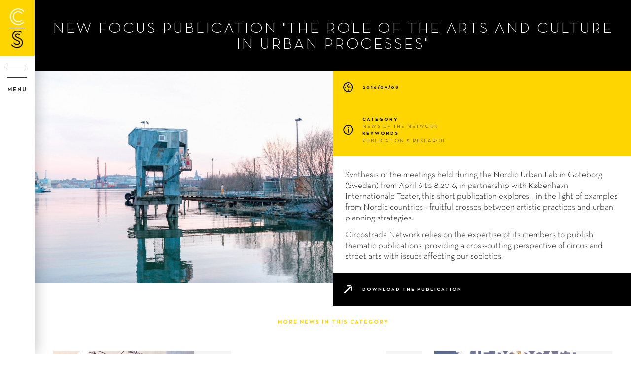

--- FILE ---
content_type: text/html; charset=utf-8
request_url: https://www.circostrada.org/en/news/new-focus-publication-role-arts-and-culture-urban
body_size: 7563
content:
<!DOCTYPE html>
<!-- Sorry no IE7 support! -->
<!-- @see http://foundation.zurb.com/docs/index.html#basicHTMLMarkup -->
<!--[if IE 8]><html class="no-js lt-ie9" lang="en" dir="ltr"> <![endif]-->
<!--[if gt IE 8]><!-->
<html class="no-js" lang="en" dir="ltr">
<!--<![endif]-->
<head>
    <meta charset="utf-8" />
<link rel="shortcut icon" href="https://www.circostrada.org/sites/default/files/favicons/apple-touch-icon-180x180.png" type="image/png" />
<meta name="viewport" content="width=device-width, initial-scale=1.0" />
<meta http-equiv="ImageToolbar" content="false" />
<meta name="description" content="Synthesis of the meetings held during the Nordic Urban Lab in Goteborg (Sweden) from April 6 to 8 2016, in partnership with København Internationale Teater, this short publication explores - in the light of examples from Nordic countries - fruitful crosses between artistic practices and urban planning strategies. Circostrada Network relies on the expertise of its members to" />
<meta name="abstract" content="Circostrada is a European network for street arts and contemporary circus." />
<meta name="robots" content="follow, index" />
<meta name="keywords" content="europe,circostrada,network,réseau,street arts,circus,arts de la rue,cirque,members,countries,france,hors les murs,developement,information,observation" />
<meta name="rating" content="general" />
<link rel="image_src" href="https://www.circostrada.org/sites/default/files/styles/large/public/news/847-parution-publication-focus-role-lart-culture-dans.jpg?itok=MwGL76Rt" />
<link rel="canonical" href="https://www.circostrada.org/en/news/new-focus-publication-role-arts-and-culture-urban" />
<link rel="shortlink" href="https://www.circostrada.org/en/node/848" />
<meta name="geo.position" content="48.865322;2.371136" />
<meta property="og:site_name" content="Circostrada" />
<meta property="og:type" content="non_profit" />
<meta property="og:title" content="New FOCUS publication &quot;The role of the arts and culture in urban processes&quot; | Circostrada" />
<meta property="og:url" content="https://www.circostrada.org/en/news/new-focus-publication-role-arts-and-culture-urban" />
<meta property="og:description" content="Synthesis of the meetings held during the Nordic Urban Lab in Goteborg (Sweden) from April 6 to 8 2016, in partnership with København Internationale Teater, this short publication explores - in the light of examples from Nordic countries - fruitful crosses between artistic practices and urban planning strategies. Circostrada Network relies on the expertise of its members to publish thematic publications, providing a cross-cutting perspective of circus and street arts with issues affecting our societies.​" />
<meta property="og:updated_time" content="2016-09-13T11:17:52+02:00" />
<meta property="og:image" content="https://www.circostrada.org/sites/default/files/styles/large/public/news/847-parution-publication-focus-role-lart-culture-dans.jpg?itok=MwGL76Rt" />
<meta property="og:image:url" content="https://www.circostrada.org/sites/default/files/styles/large/public/news/847-parution-publication-focus-role-lart-culture-dans.jpg?itok=MwGL76Rt" />
<meta property="og:image:secure_url" content="https://www.circostrada.org/sites/default/files/styles/large/public/news/847-parution-publication-focus-role-lart-culture-dans.jpg?itok=MwGL76Rt" />
<meta property="og:image:type" content="image/jpeg" />
<meta property="og:latitude" content="48.865322" />
<meta name="twitter:card" content="summary_large_image" />
<meta property="og:longitude" content="2.371136" />
<meta property="og:street_address" content="68, rue de la Folie Méricourt" />
<meta property="og:locality" content="Paris" />
<meta property="og:region" content="Paris" />
<meta name="twitter:title" content="New FOCUS publication &quot;The role of the arts and culture in urban" />
<meta property="og:postal_code" content="75011" />
<meta name="twitter:description" content="Synthesis of the meetings held during the Nordic Urban Lab in Goteborg (Sweden) from April 6 to 8 2016, in partnership with København Internationale Teater, this short publication explores - in the" />
<meta property="og:country_name" content="FRANCE" />
<meta property="og:email" content="circostradanetwork@horslesmurs.fr" />
<meta name="twitter:image" content="https://www.circostrada.org/sites/default/files/styles/large/public/news/847-parution-publication-focus-role-lart-culture-dans.jpg?itok=MwGL76Rt" />
<meta property="og:phone_number" content="+33155281002" />
<meta property="og:fax_number" content="+330155281011" />
<meta property="article:published_time" content="2016-09-08T17:15:29+02:00" />
<meta property="article:modified_time" content="2016-09-13T11:17:52+02:00" />
<meta name="msvalidate.01" content="5CA8396835371C5302112DB4437C0155" />
    <title>New FOCUS publication &quot;The role of the arts and culture in urban processes&quot;  • Circostrada</title>
    <link rel="apple-touch-icon" sizes="180x180"
        href="/sites/all/themes/cs_f5theme/images/favicons/apple-touch-icon.png?v=yyyEav6d5A">
    <link rel="icon" type="image/png" href="/sites/all/themes/cs_f5theme/images/favicons/favicon-32x32.png?v=yyyEav6d5A"
        sizes="32x32">
    <link rel="icon" type="image/png" href="/sites/all/themes/cs_f5theme/images/favicons/favicon-16x16.png?v=yyyEav6d5A"
        sizes="16x16">
    <link rel="manifest" href="/sites/all/themes/cs_f5theme/images/favicons/manifest.json?v=yyyEav6d5A">
    <link rel="mask-icon" href="/sites/all/themes/cs_f5theme/images/favicons/safari-pinned-tab.svg?v=yyyEav6d5A"
        color="#000000">
    <link rel="shortcut icon" href="/sites/all/themes/cs_f5theme/images/favicons/favicon.ico?v=yyyEav6d5A">
    <meta name="msapplication-config"
        content="/sites/all/themes/cs_f5theme/images/favicons/browserconfig.xml?v=yyyEav6d5A">
    <link type="text/css" rel="stylesheet" href="https://www.circostrada.org/sites/default/files/css/css_kShW4RPmRstZ3SpIC-ZvVGNFVAi0WEMuCnI0ZkYIaFw.css" media="all" />
<link type="text/css" rel="stylesheet" href="https://www.circostrada.org/sites/default/files/css/css_cIb7_WwShDEyjC7TXXikGIxddzMxOdr2CK2fsyCHLxM.css" media="all" />
<link type="text/css" rel="stylesheet" href="https://www.circostrada.org/sites/default/files/css/css_pojgcmI6acRWkKe00POsTzOm5NCcU5zxkti51ksPY84.css" media="all" />
<link type="text/css" rel="stylesheet" href="https://www.circostrada.org/sites/default/files/css/css_u_FC8w0uj3WuvyzxVvwK6OKenC7c4XeUdWZqmVfQc9I.css" media="all" />
    <script type="text/javascript" src="https://www.circostrada.org/sites/default/files/js/js_s7yA-hwRxnKty__ED6DuqmTMKG39xvpRyrtyCrbWH4M.js"></script>
<script type="text/javascript" src="https://www.circostrada.org/sites/default/files/js/js_K2y-yBZstsMMiBKE7B6dnG49Y-Ya0gTkHiZBci8IXcs.js"></script>
<script type="text/javascript" src="https://www.circostrada.org/sites/default/files/js/js_EKdpg4-6SRzDSpeU9YwIsE3AQvHtZHa9eDMTVpVf1OQ.js"></script>
<script type="text/javascript" src="https://www.circostrada.org/sites/default/files/js/js_APQG-ZwxCd0vHAkMB-AvxQ-l4bFCD-4dW2TlUwCiCtQ.js"></script>
<script type="text/javascript">
<!--//--><![CDATA[//><!--
jQuery.extend(Drupal.settings, {"basePath":"\/","pathPrefix":"en\/","setHasJsCookie":0,"ajaxPageState":{"theme":"cs_f5theme","theme_token":"Ux0OsjJFudJyORAW8ko8PJ_5AzkIlxpTTtDb6HM2jmI","js":{"sites\/all\/modules\/jquery_update\/replace\/jquery\/1.8\/jquery.min.js":1,"misc\/jquery-extend-3.4.0.js":1,"misc\/jquery-html-prefilter-3.5.0-backport.js":1,"misc\/jquery.once.js":1,"misc\/drupal.js":1,"sites\/all\/modules\/admin_menu\/admin_devel\/admin_devel.js":1,"sites\/all\/modules\/autoupload\/js\/autoupload.js":1,"sites\/all\/modules\/field_group\/field_group.js":1,"sites\/all\/modules\/extlink\/js\/extlink.js":1,"sites\/all\/themes\/cs_f5theme\/dist\/js\/all.min.js":1},"css":{"modules\/system\/system.base.css":1,"modules\/system\/system.messages.css":1,"modules\/system\/system.theme.css":1,"modules\/field\/theme\/field.css":1,"sites\/all\/modules\/logintoboggan\/logintoboggan.css":1,"modules\/node\/node.css":1,"modules\/search\/search.css":1,"modules\/user\/user.css":1,"sites\/all\/modules\/extlink\/css\/extlink.css":1,"sites\/all\/modules\/views\/css\/views.css":1,"sites\/all\/modules\/ckeditor\/css\/ckeditor.css":1,"sites\/all\/modules\/ctools\/css\/ctools.css":1,"sites\/all\/modules\/print\/print_ui\/css\/print_ui.theme.css":1,"modules\/locale\/locale.css":1,"sites\/all\/themes\/cs_f5theme\/dist\/css\/all.min.css":1,"sites\/all\/themes\/cs_f5theme\/dist\/css\/fred.css":1}},"better_exposed_filters":{"views":{"news_related_content":{"displays":{"block":{"filters":[]}}}}},"field_group":{"div":"full"},"extlink":{"extTarget":"_blank","extClass":0,"extLabel":"(link is external)","extImgClass":0,"extIconPlacement":"append","extSubdomains":1,"extExclude":"","extInclude":"","extCssExclude":"","extCssExplicit":"","extAlert":0,"extAlertText":"This link will take you to an external web site.","mailtoClass":0,"mailtoLabel":"(link sends e-mail)","extUseFontAwesome":false}});
//--><!]]>
</script>
    <!--[if lt IE 9]>
  <script src="http://html5shiv.googlecode.com/svn/trunk/html5.js"></script>
  <![endif]-->
    <script type="text/javascript">
    var _paq = window._paq = window._paq || [];
    _paq.push(['trackPageView']);
    _paq.push(['enableLinkTracking']);
    (function() {
        var u = "https://audience.artcena.fr/";
        _paq.push(['setTrackerUrl', u + 'matomo.php']);
        _paq.push(['setSiteId', '9']);
        var d = document,
            g = d.createElement('script'),
            s = d.getElementsByTagName('script')[0];
        g.async = true;
        g.src = u + 'matomo.js';
        s.parentNode.insertBefore(g, s);
    })();
    </script>
</head>
<body class="html not-front not-logged-in no-sidebars page-node page-node- page-node-848 node-type-stanford-news-item i18n-en menuparent-news role-anonymous-user affichage-stanford_news_item lang-en section-news" >
    <div class="skip-link">
        <a href="#main-content" class="element-invisible element-focusable">Skip to main content</a>
    </div>
        
<!--.top-bar 2021 -->
<div id="menu_mobile" class="show-for-small-only">
	<div id="barre">
		<a href="/en"><img src="/sites/all/themes/cs_f5theme/logo-mobile.png" /></a>
		<div class="bouton_menu_mobile">
			<div class="hamburger">
				<span></span>
				<span></span>
				<span></span>
				<span></span>
			</div>
		</div>
	</div>
	<div id="panel">
		<!--.l-barre -->
		<div class="top">
			<nav class="top-bar" data-topbar role="navigation">
				<section class="top-bar-section">
					  <div class="region region-barre">
    <div id="block-system-user-menu" class="block block-system left top-bar-section block-menu block-system-user-menu">

    
  <div class="content">
    <ul class="admin-menu"><li class="first last leaf"><a href="/en/user/login" class="nodeloader login">Login</a></li>
</ul>  </div>
</div>
<div id="block-locale-language" class="block block-locale right top-bar-section block-locale-language">

    
  <div class="content">
    <ul class="language-switcher-locale-url"><li class="en first active"><a href="/en/news/new-focus-publication-role-arts-and-culture-urban" class="language-link active" xml:lang="en" title="New FOCUS publication &quot;The role of the arts and culture in urban processes&quot; ">en</a></li>
<li class="fr last"><a href="/fr/news/parution-publication-focus-role-lart-culture-dans" class="language-link" xml:lang="fr" title="Parution de la publication FOCUS &quot;Le rôle de l&#039;art et de la culture dans les processus urbains&quot;">fr</a></li>
</ul>  </div>
</div>
  </div>
				</section>
			</nav>
		</div>
		<!--.l-barre -->
				<div class="drilldown">
			<div class="drilldown-container">
				<ul class="admin-menu"><li class="first expanded has-dropdown"><a href="/en/missions-and-values" class="dropdown-toggle" data-toggle="dropdown" data-target="#">About us <span class="caret"></span></a><ul class="dropdown"><li class="first leaf"><a href="/en/missions-and-values">Missions and values</a></li>
<li class="leaf"><a href="/en/cs-voices-2024-2028">CS VOICES (2024-2028)</a></li>
<li class="leaf"><a href="/en/coordination-and-governance">Coordination and gouvernance</a></li>
<li class="leaf"><a href="/en/funders-and-partners">Funders and Partners</a></li>
<li class="last leaf"><a href="/en/legal-notice">Legal notice</a></li>
</ul></li>
<li class="expanded has-dropdown"><a href="/en/actions/international-connections" class="dropdown-toggle" data-toggle="dropdown" data-target="#">Actions <span class="caret"></span></a><ul class="dropdown"><li class="first leaf"><a href="/en/actions/international-connections">International Connections</a></li>
<li class="leaf"><a href="/en/actions/capacity-development">Capacity development</a></li>
<li class="leaf"><a href="/en/actions/advocacy-work">Advocacy work</a></li>
<li class="last leaf"><a href="/en/past-actions">Past actions</a></li>
</ul></li>
<li class="expanded has-dropdown"><a href="/en/members" class="dropdown-toggle" data-toggle="dropdown" data-target="#">Members <span class="caret"></span></a><ul class="dropdown"><li class="first leaf"><a href="/en/members">Map</a></li>
<li class="leaf"><a href="/en/members/list">Members list</a></li>
<li class="leaf"><a href="/en/be-member">Be a member</a></li>
<li class="last leaf"><a href="/en/how-join">HOW TO JOIN?</a></li>
</ul></li>
<li class="expanded has-dropdown"><a href="/en/publications" class="dropdown-toggle" data-toggle="dropdown" data-target="#">Resources <span class="caret"></span></a><ul class="dropdown"><li class="first leaf"><a href="/en/publications">Publications</a></li>
<li class="leaf"><a href="/en/blog">Blog</a></li>
<li class="leaf"><a href="/en/ressources/medias">Medias</a></li>
<li class="last leaf"><a href="https://data.circostrada.org" target="_blank">Circostradata</a></li>
</ul></li>
<li class="leaf active-trail"><a href="/en/news" class="active active-trail">News</a></li>
<li class="leaf"><a href="/en/wf/en/contact">Contact</a></li>
<li class="last leaf"><a href="/en/wf/bounce-2026-apply-now-0">Bounce 2026 -  Apply now!</a></li>
</ul>			</div>
		</div>
		<div id="block-block-26" class="block block-block block-block-26">

    
  <div class="content">
    <div class="bloc-rs">
<div class="titre">Follow us on</div>
<ul class="liste_rs">
	<li><a class="facebook" href="https://www.facebook.com/CircostradaNetwork" target="_blank">Facebook</a></li>
	<li><a class="twitter" href="https://twitter.com/circostrada" target="_blank">Twitter</a></li>
	<li><a class="instagram" href="https://www.instagram.com/circostradanetwork/" target="_blank">Instagram</a></li>
	<li><a class="vimeo" href="https://vimeo.com/circostrada" target="_blank">Vimeo</a></li>
	<li><a class="linkedin" href="https://www.linkedin.com/company/circostrada" target="_blank">Linkedin</a></li>
</ul>
</div>

<div class="bloc-newsletter">
<a href="#" data-reveal-id="modal-newsletter">Subscribe to newsletter</a>
</div>


<div class="bloc-leg">
<a href="/node/2213">legal notice</a>
</div>  </div>
</div>
	</div>
</div>
<!--/.top-bar 2021 -->



<!--.page -->
<div role="document" class="page">



	<!--.l-header2021 -->
			<header role="banner" class="header_2021 show-for-medium-up">
			<div class="headerin">

				<!--.l-barre -->
				<div class="top">
				<nav class="top-bar" data-topbar role="navigation">
				<section class="top-bar-section">
				  <div class="region region-barre">
      <div class="region region-barre">
    <div id="block-system-user-menu" class="block block-system left top-bar-section block-menu block-system-user-menu">

    
  <div class="content">
    <ul class="admin-menu"><li class="first last leaf"><a href="/en/user/login" class="nodeloader login">Login</a></li>
</ul>  </div>
</div>
<div id="block-locale-language" class="block block-locale right top-bar-section block-locale-language">

    
  <div class="content">
    <ul class="language-switcher-locale-url"><li class="en first active"><a href="/en/news/new-focus-publication-role-arts-and-culture-urban" class="language-link active" xml:lang="en" title="New FOCUS publication &quot;The role of the arts and culture in urban processes&quot; ">en</a></li>
<li class="fr last"><a href="/fr/news/parution-publication-focus-role-lart-culture-dans" class="language-link" xml:lang="fr" title="Parution de la publication FOCUS &quot;Le rôle de l&#039;art et de la culture dans les processus urbains&quot;">fr</a></li>
</ul>  </div>
</div>
  </div>
  </div>
				</section>
				</nav>
				</div>
				<!--.l-barre -->

				<div class="group-logos">
					<div class="close_menu_overlay"></div>
					<div class="close_menu"></div>
					<div class="block-logo">
						<a id="logo" href="/en"><img src="/sites/all/themes/cs_f5theme/logo.png" /></a>
					</div>
					<div class="block-logo-vertical">
						<a href="/en"><img src="/sites/all/themes/cs_f5theme/logo-vertical.png" /></a>
					</div>
				</div>
				  <div class="region region-header-2021">
    <div id="block-block-28" class="block block-block bouton_menu block-block-28">

    
  <div class="content">
    <div class="hamburger"></div>
<div class="titre">menu</div>  </div>
</div>
<div id="block-menu-menu-menu-total" class="block block-menu block-menu-menu-menu-total">

    
  <div class="content">
    <ul class="admin-menu"><li class="first expanded has-dropdown"><a href="/en/missions-and-values" class="dropdown-toggle" data-toggle="dropdown" data-target="#">About us <span class="caret"></span></a><ul class="dropdown"><li class="first leaf"><a href="/en/missions-and-values">Missions and values</a></li>
<li class="leaf"><a href="/en/cs-voices-2024-2028">CS VOICES (2024-2028)</a></li>
<li class="leaf"><a href="/en/coordination-and-governance">Coordination and gouvernance</a></li>
<li class="leaf"><a href="/en/funders-and-partners">Funders and Partners</a></li>
<li class="last leaf"><a href="/en/legal-notice">Legal notice</a></li>
</ul></li>
<li class="expanded has-dropdown"><a href="/en/actions/international-connections" class="dropdown-toggle" data-toggle="dropdown" data-target="#">Actions <span class="caret"></span></a><ul class="dropdown"><li class="first leaf"><a href="/en/actions/international-connections">International Connections</a></li>
<li class="leaf"><a href="/en/actions/capacity-development">Capacity development</a></li>
<li class="leaf"><a href="/en/actions/advocacy-work">Advocacy work</a></li>
<li class="last leaf"><a href="/en/past-actions">Past actions</a></li>
</ul></li>
<li class="expanded has-dropdown"><a href="/en/members" class="dropdown-toggle" data-toggle="dropdown" data-target="#">Members <span class="caret"></span></a><ul class="dropdown"><li class="first leaf"><a href="/en/members">Map</a></li>
<li class="leaf"><a href="/en/members/list">Members list</a></li>
<li class="leaf"><a href="/en/be-member">Be a member</a></li>
<li class="last leaf"><a href="/en/how-join">HOW TO JOIN?</a></li>
</ul></li>
<li class="expanded has-dropdown"><a href="/en/publications" class="dropdown-toggle" data-toggle="dropdown" data-target="#">Resources <span class="caret"></span></a><ul class="dropdown"><li class="first leaf"><a href="/en/publications">Publications</a></li>
<li class="leaf"><a href="/en/blog">Blog</a></li>
<li class="leaf"><a href="/en/ressources/medias">Medias</a></li>
<li class="last leaf"><a href="https://data.circostrada.org" target="_blank">Circostradata</a></li>
</ul></li>
<li class="leaf active-trail"><a href="/en/news" class="active active-trail">News</a></li>
<li class="leaf"><a href="/en/wf/en/contact">Contact</a></li>
<li class="last leaf"><a href="/en/wf/bounce-2026-apply-now-0">Bounce 2026 -  Apply now!</a></li>
</ul>  </div>
</div>
<div id="block-block-26--2" class="block block-block block-block-26--2">

    
  <div class="content">
    <div class="bloc-rs">
<div class="titre">Follow us on</div>
<ul class="liste_rs">
	<li><a class="facebook" href="https://www.facebook.com/CircostradaNetwork" target="_blank">Facebook</a></li>
	<li><a class="twitter" href="https://twitter.com/circostrada" target="_blank">Twitter</a></li>
	<li><a class="instagram" href="https://www.instagram.com/circostradanetwork/" target="_blank">Instagram</a></li>
	<li><a class="vimeo" href="https://vimeo.com/circostrada" target="_blank">Vimeo</a></li>
	<li><a class="linkedin" href="https://www.linkedin.com/company/circostrada" target="_blank">Linkedin</a></li>
</ul>
</div>

<div class="bloc-newsletter">
<a href="#" data-reveal-id="modal-newsletter">Subscribe to newsletter</a>
</div>


<div class="bloc-leg">
<a href="/node/2213">legal notice</a>
</div>  </div>
</div>
  </div>
			</div>
		</header>
		<!--/.l-header2021 -->



	<!--.conteneur -->
	<div class="conteneur">

		<a class="ferme" href="javascript:void(0);">×</a>


		<!--.l-main -->
		<main role="main" class="main">


			<!--.l-messages -->
			
			<!--.title -->
						<!--.tabs -->
						<div id="tabs">
									</div>
			

			<!--.actions -->
			

			  <div class="region region-content">
    <div id="block-system-main" class="block block-system block-system-main">

    
  <div class="content">
    <div  about="/en/news/new-focus-publication-role-arts-and-culture-urban" typeof="sioc:Item foaf:Document" class="zf-2col-stacked node node-stanford-news-item view-mode-full  columns small-12" data-equalizer>

  
      <div class="row">
      <div class="columns large-12 group-header columns">
      <div class="titreshare"><div class="bloctitre"><h1>New FOCUS publication &quot;The role of the arts and culture in urban processes&quot; </h1></div></div>      </div>
    </div>
  
      <div class="row">
      <div class="columns large-6" >
      <div class="field field-name-field-s-image-image field-type-image field-label-hidden field-wrapper"><img typeof="foaf:Image" src="https://www.circostrada.org/sites/default/files/styles/medium_large_libre/public/news/847-parution-publication-focus-role-lart-culture-dans.jpg?itok=21GcHb0G" alt="" /></div>      </div>

      <div class="columns large-6" >
      <div class="date"><div>2016/09/08</div></div><div class="curator"><div class="label-inline gras">Category</div><div><div class="liste-cat">News of the network</div></div><div class="label-inline gras">Keywords</div><div><div class="liste-cat">Publication &amp; research</div></div></div><div class="texte"><p>Synthesis of the meetings held during the Nordic Urban Lab in Goteborg (Sweden) from April 6 to 8 2016, in partnership with København Internationale Teater, this short publication explores - in the light of examples from Nordic countries - fruitful crosses between artistic practices and urban planning strategies.</p>

<p>Circostrada Network relies on the expertise of its members to publish thematic publications, providing a cross-cutting perspective of circus and street arts with issues affecting our societies.​</p>
</div><div class="lien"><a href="http://www.circostrada.org/sites/default/files/ressources/files/final_2016_fr_7.pdf" target="_blank">Download the publication</a></div>      </div>
    </div>
  
      <div class="row">
      <div class="columns large-12 clearfix">
      <h2 class="label-above soustitre small-centered">more news in this category</h2><div class="view view-news-related-content view-id-news_related_content view-display-id-block view-dom-id-b5e18c3d9eaf7ded8b59149391312019">
        
  
  
      <div class="view-content">
      <div class="blockgrid">    <ul class="small-block-grid-1 medium-block-grid-1 large-block-grid-3 xlarge-block-grid-4">          <li class="views-row views-row-1">  
  <div class="views-field views-field-nothing">        <span class="field-content"><a href="/en/news/call-expression-interest-form-panel-experts-spark" class="boite News of the network nodeloader">
<div class="field image"><img typeof="foaf:Image" src="https://www.circostrada.org/sites/default/files/styles/medium/public/news/2940-call-expression-interest-form-panel-experts-spark.jpg?itok=LIbtl9vK" width="1000" height="500" alt="" /></div>
<div class="field petit">2025/02/04</div>
<div class="field titre">Call for Expression of Interest to form the Panel of Experts for SPARK, the Circostrada Participatory Research Lab dedicated to Fair Practices and Equitable Working Conditions in contemporary circus and outdoor arts</div>
<div class="field categorie">Publication &amp; research<br>Calls<br>European policies</div>
</a></span>  </div></li>
          <li class="views-row views-row-2">  
  <div class="views-field views-field-nothing">        <span class="field-content"><a href="/en/news/xtrax-launches-post-brexit-touring-survey" class="boite Members news nodeloader">
<div class="field image"><img typeof="foaf:Image" src="https://www.circostrada.org/sites/default/files/styles/medium/public/news/2497-xtrax-lance-enquete-sur-tournees-dans-contexte-post.jpg?itok=MW56NEjn" width="1000" height="500" alt="" /></div>
<div class="field petit">2022/10/26</div>
<div class="field titre">XTRAX launches a survey on touring in a Post-Brexit context</div>
<div class="field categorie">Publication &amp; research</div>
</a></span>  </div></li>
          <li class="views-row views-row-3">  
  <div class="views-field views-field-nothing">        <span class="field-content"><a href="/en/news/discover-spark1-very-first-podcast-future-circus-tents" class="boite News of the network nodeloader">
<div class="field image"><img typeof="foaf:Image" src="https://www.circostrada.org/sites/default/files/styles/medium/public/news/2459-decouvrez-spark1-tout-premier-podcast-sur-futur.jpeg?itok=9trR5K6d" width="1000" height="500" alt="" /></div>
<div class="field petit">2022/06/28</div>
<div class="field titre">DISCOVER SPARK#1: THE VERY FIRST PODCAST ON THE FUTURE OF CIRCUS TENTS!</div>
<div class="field categorie">Publication &amp; research</div>
</a></span>  </div></li>
          <li class="views-row views-row-4">  
  <div class="views-field views-field-nothing">        <span class="field-content"><a href="/en/news/discover-publication-contemporary-circus-and-outdoor" class="boite News of the network nodeloader">
<div class="field image"><img typeof="foaf:Image" src="https://www.circostrada.org/sites/default/files/styles/medium/public/news/2448-decouvrez-publication-cirque-contemporain-arts-rue-en.png?itok=nBwsHbsq" width="1000" height="500" alt="" /></div>
<div class="field petit">2022/06/01</div>
<div class="field titre">Discover the publication &quot;Contemporary circus and outdoor arts in Lithuania&quot; </div>
<div class="field categorie">Publication &amp; research</div>
</a></span>  </div></li>
      </ul></div>    </div>
  
  
  
  
  
  
</div>      </div>
    </div>
  
</div>

  </div>
</div>
  </div>

			<!--.pied de page -->
			<div id="pied">
				<div id="partie_1">
					<ul class='menu-pied'><li class="has-dropdown"><span class="dropdown-toggle nolink" data-toggle="dropdown" data-target="#" tabindex="0">WHO WE ARE <span class="caret"></span></span><ul class="dropdown"><li class="first leaf"><a href="/en/missions-and-values">Missions and values</a></li>
<li class="leaf"><a href="/en/coordination-and-governance">Coordination and gouvernance</a></li>
<li class="leaf"><a href="/en/funders-and-partners">Funders and Partners</a></li>
<li class="last leaf"><a href="/en/wf/en/contact">The team</a></li>
</ul></li>
<li class="has-dropdown"><span class="dropdown-toggle nolink" data-toggle="dropdown" data-target="#" tabindex="0">WHAT WE DO <span class="caret"></span></span><ul class="dropdown"><li class="first leaf"><a href="/en/activities">Actions</a></li>
<li class="leaf"><a href="/en/publications">Resources</a></li>
<li class="last leaf"><a href="/en/news">News</a></li>
</ul></li>
<li class="has-dropdown"><span class="dropdown-toggle nolink" data-toggle="dropdown" data-target="#" tabindex="0">THE NETWORK  <span class="caret"></span></span><ul class="dropdown"><li class="first leaf"><a href="/en/members/list">Our members</a></li>
<li class="last leaf"><a href="/en/user/login">Login</a></li>
</ul></li>
<li><div id="block-block-20" class="block block-block block-block-20">

    
  <div class="content">
    <div class="connect">
<div class="pied-titre">CONNECT WITH US</div>
<ul class="liste_rs">
	<li><a class="facebook" href="https://www.facebook.com/CircostradaNetwork" target="_blank">Facebook</a></li>
	<li><a class="twitter" href="https://twitter.com/circostrada" target="_blank">Twitter</a></li>
	<li><a class="instagram" href="https://www.instagram.com/circostradanetwork/" target="_blank">Instagram</a></li>
	<li><a class="vimeo" href="https://vimeo.com/circostrada" target="_blank">Vimeo</a></li>
	<li><a class="linkedin" href="https://www.linkedin.com/company/circostrada" target="_blank">Linkedin</a></li>
</ul>
</div>


<a href="#" class="bloc newsletter" data-reveal-id="modal-newsletter">
<div class="pied-titre">Subscribe to our newsletter</div>
<button class="button">click here</button>
</a>

<div id="modal-newsletter" class="reveal-modal tiny" data-reveal aria-labelledby="modalTitle" aria-hidden="true" role="dialog">
<iframe width="540" height="305" src="https://ebd20c15.sibforms.com/serve/[base64]" frameborder="0" scrolling="auto" allowfullscreen style="display: block;margin-left: auto;margin-right: auto;max-width: 100%;"></iframe>
  <a class="close-reveal-modal" aria-label="Close">&#215;</a>
</div>
  </div>
</div>
</li><li><div id="block-block-21" class="block block-block block-block-21">

    
  <div class="content">
    <div class="coordinateur">
<div class="pied-titre">Coordinator</div>
<div class="logo">
<img src="/sites/all/themes/cs_f5theme/images/logo-artcena-2.jpg">
</div>
</div>

<div class="financeur">
<div class="pied-titre">Funders</div>
<div class="logo">
<img src="/sites/all/themes/cs_f5theme/images/logo-un.jpg">
<img src="/sites/all/themes/cs_f5theme/images/logo-culture.png">
</div>
</div>  </div>
</div>
</li></ul>				</div>
			</div>


		</main>
		<!--/.l-main -->


		<!--.footer -->
		<footer id="footer">
			<div id="depart_url" style="display:none;"></div>
			<div id="depart_title" style="display:none;"></div>
			<div class="footerin small-12 columns">
			<div class='loader'><svg xmlns='http://www.w3.org/2000/svg' version='1.1' id='loader-1' x='0px' y='0px' width='40px' height='40px' viewBox='0 0 50 50' xml:space='preserve'><path fill='#ff6a00' d='M43.935 25.145c0-10.318-8.364-18.683-18.683-18.683 -10.318 0-18.683 8.365-18.683 18.683h4.068c0-8.071 6.543-14.615 14.615-14.615 8.072 0 14.615 6.543 14.615 14.615H43.935z'><animateTransform attributeType='xml' attributeName='transform' type='rotate' from='0 25 25' to='360 25 25' dur='0.6s' repeatCount='indefinite'/></path></svg></div>
			<div class="row">
			</div>
			</div>
		</footer>
		<!-- /footer -->


	</div>
	<!--/.conteneur -->


</div>
<!--/.page -->
        <!-- Chargement Google Maps API -->
<script>
  window.googleMapsReady = false;
  function initGoogleMaps() {
    window.googleMapsReady = true;
    // Re-déclencher les behaviors Drupal pour les cartes après le chargement de l'API
    if (typeof Drupal !== 'undefined' && Drupal.behaviors) {
      if (typeof Drupal.behaviors.mapMembres !== 'undefined') {
        Drupal.behaviors.mapMembres.attach(document, Drupal.settings);
      }
      if (typeof Drupal.behaviors.map !== 'undefined') {
        Drupal.behaviors.map.attach(document, Drupal.settings);
      }
    }
  }
</script>
<script async defer
  src="https://maps.googleapis.com/maps/api/js?key=AIzaSyA1Xyek1MQIvzeNGzyYWfRHilZ9sYC5hlU&libraries=places&loading=async&callback=initGoogleMaps">
</script>
    <script>
    (function($, Drupal, window, document, undefined) {
        $(document).foundation();
    })(jQuery, Drupal, this, this.document);
    </script>
</body>
</html>


--- FILE ---
content_type: text/html; charset=utf-8
request_url: https://www.google.com/recaptcha/api2/anchor?ar=1&k=6Lffs28UAAAAAOGOjPbyX-LERR0nIWHC-vJtlKGS&co=aHR0cHM6Ly9lYmQyMGMxNS5zaWJmb3Jtcy5jb206NDQz&hl=fr&v=PoyoqOPhxBO7pBk68S4YbpHZ&size=normal&anchor-ms=20000&execute-ms=30000&cb=ajyctfp57409
body_size: 49426
content:
<!DOCTYPE HTML><html dir="ltr" lang="fr"><head><meta http-equiv="Content-Type" content="text/html; charset=UTF-8">
<meta http-equiv="X-UA-Compatible" content="IE=edge">
<title>reCAPTCHA</title>
<style type="text/css">
/* cyrillic-ext */
@font-face {
  font-family: 'Roboto';
  font-style: normal;
  font-weight: 400;
  font-stretch: 100%;
  src: url(//fonts.gstatic.com/s/roboto/v48/KFO7CnqEu92Fr1ME7kSn66aGLdTylUAMa3GUBHMdazTgWw.woff2) format('woff2');
  unicode-range: U+0460-052F, U+1C80-1C8A, U+20B4, U+2DE0-2DFF, U+A640-A69F, U+FE2E-FE2F;
}
/* cyrillic */
@font-face {
  font-family: 'Roboto';
  font-style: normal;
  font-weight: 400;
  font-stretch: 100%;
  src: url(//fonts.gstatic.com/s/roboto/v48/KFO7CnqEu92Fr1ME7kSn66aGLdTylUAMa3iUBHMdazTgWw.woff2) format('woff2');
  unicode-range: U+0301, U+0400-045F, U+0490-0491, U+04B0-04B1, U+2116;
}
/* greek-ext */
@font-face {
  font-family: 'Roboto';
  font-style: normal;
  font-weight: 400;
  font-stretch: 100%;
  src: url(//fonts.gstatic.com/s/roboto/v48/KFO7CnqEu92Fr1ME7kSn66aGLdTylUAMa3CUBHMdazTgWw.woff2) format('woff2');
  unicode-range: U+1F00-1FFF;
}
/* greek */
@font-face {
  font-family: 'Roboto';
  font-style: normal;
  font-weight: 400;
  font-stretch: 100%;
  src: url(//fonts.gstatic.com/s/roboto/v48/KFO7CnqEu92Fr1ME7kSn66aGLdTylUAMa3-UBHMdazTgWw.woff2) format('woff2');
  unicode-range: U+0370-0377, U+037A-037F, U+0384-038A, U+038C, U+038E-03A1, U+03A3-03FF;
}
/* math */
@font-face {
  font-family: 'Roboto';
  font-style: normal;
  font-weight: 400;
  font-stretch: 100%;
  src: url(//fonts.gstatic.com/s/roboto/v48/KFO7CnqEu92Fr1ME7kSn66aGLdTylUAMawCUBHMdazTgWw.woff2) format('woff2');
  unicode-range: U+0302-0303, U+0305, U+0307-0308, U+0310, U+0312, U+0315, U+031A, U+0326-0327, U+032C, U+032F-0330, U+0332-0333, U+0338, U+033A, U+0346, U+034D, U+0391-03A1, U+03A3-03A9, U+03B1-03C9, U+03D1, U+03D5-03D6, U+03F0-03F1, U+03F4-03F5, U+2016-2017, U+2034-2038, U+203C, U+2040, U+2043, U+2047, U+2050, U+2057, U+205F, U+2070-2071, U+2074-208E, U+2090-209C, U+20D0-20DC, U+20E1, U+20E5-20EF, U+2100-2112, U+2114-2115, U+2117-2121, U+2123-214F, U+2190, U+2192, U+2194-21AE, U+21B0-21E5, U+21F1-21F2, U+21F4-2211, U+2213-2214, U+2216-22FF, U+2308-230B, U+2310, U+2319, U+231C-2321, U+2336-237A, U+237C, U+2395, U+239B-23B7, U+23D0, U+23DC-23E1, U+2474-2475, U+25AF, U+25B3, U+25B7, U+25BD, U+25C1, U+25CA, U+25CC, U+25FB, U+266D-266F, U+27C0-27FF, U+2900-2AFF, U+2B0E-2B11, U+2B30-2B4C, U+2BFE, U+3030, U+FF5B, U+FF5D, U+1D400-1D7FF, U+1EE00-1EEFF;
}
/* symbols */
@font-face {
  font-family: 'Roboto';
  font-style: normal;
  font-weight: 400;
  font-stretch: 100%;
  src: url(//fonts.gstatic.com/s/roboto/v48/KFO7CnqEu92Fr1ME7kSn66aGLdTylUAMaxKUBHMdazTgWw.woff2) format('woff2');
  unicode-range: U+0001-000C, U+000E-001F, U+007F-009F, U+20DD-20E0, U+20E2-20E4, U+2150-218F, U+2190, U+2192, U+2194-2199, U+21AF, U+21E6-21F0, U+21F3, U+2218-2219, U+2299, U+22C4-22C6, U+2300-243F, U+2440-244A, U+2460-24FF, U+25A0-27BF, U+2800-28FF, U+2921-2922, U+2981, U+29BF, U+29EB, U+2B00-2BFF, U+4DC0-4DFF, U+FFF9-FFFB, U+10140-1018E, U+10190-1019C, U+101A0, U+101D0-101FD, U+102E0-102FB, U+10E60-10E7E, U+1D2C0-1D2D3, U+1D2E0-1D37F, U+1F000-1F0FF, U+1F100-1F1AD, U+1F1E6-1F1FF, U+1F30D-1F30F, U+1F315, U+1F31C, U+1F31E, U+1F320-1F32C, U+1F336, U+1F378, U+1F37D, U+1F382, U+1F393-1F39F, U+1F3A7-1F3A8, U+1F3AC-1F3AF, U+1F3C2, U+1F3C4-1F3C6, U+1F3CA-1F3CE, U+1F3D4-1F3E0, U+1F3ED, U+1F3F1-1F3F3, U+1F3F5-1F3F7, U+1F408, U+1F415, U+1F41F, U+1F426, U+1F43F, U+1F441-1F442, U+1F444, U+1F446-1F449, U+1F44C-1F44E, U+1F453, U+1F46A, U+1F47D, U+1F4A3, U+1F4B0, U+1F4B3, U+1F4B9, U+1F4BB, U+1F4BF, U+1F4C8-1F4CB, U+1F4D6, U+1F4DA, U+1F4DF, U+1F4E3-1F4E6, U+1F4EA-1F4ED, U+1F4F7, U+1F4F9-1F4FB, U+1F4FD-1F4FE, U+1F503, U+1F507-1F50B, U+1F50D, U+1F512-1F513, U+1F53E-1F54A, U+1F54F-1F5FA, U+1F610, U+1F650-1F67F, U+1F687, U+1F68D, U+1F691, U+1F694, U+1F698, U+1F6AD, U+1F6B2, U+1F6B9-1F6BA, U+1F6BC, U+1F6C6-1F6CF, U+1F6D3-1F6D7, U+1F6E0-1F6EA, U+1F6F0-1F6F3, U+1F6F7-1F6FC, U+1F700-1F7FF, U+1F800-1F80B, U+1F810-1F847, U+1F850-1F859, U+1F860-1F887, U+1F890-1F8AD, U+1F8B0-1F8BB, U+1F8C0-1F8C1, U+1F900-1F90B, U+1F93B, U+1F946, U+1F984, U+1F996, U+1F9E9, U+1FA00-1FA6F, U+1FA70-1FA7C, U+1FA80-1FA89, U+1FA8F-1FAC6, U+1FACE-1FADC, U+1FADF-1FAE9, U+1FAF0-1FAF8, U+1FB00-1FBFF;
}
/* vietnamese */
@font-face {
  font-family: 'Roboto';
  font-style: normal;
  font-weight: 400;
  font-stretch: 100%;
  src: url(//fonts.gstatic.com/s/roboto/v48/KFO7CnqEu92Fr1ME7kSn66aGLdTylUAMa3OUBHMdazTgWw.woff2) format('woff2');
  unicode-range: U+0102-0103, U+0110-0111, U+0128-0129, U+0168-0169, U+01A0-01A1, U+01AF-01B0, U+0300-0301, U+0303-0304, U+0308-0309, U+0323, U+0329, U+1EA0-1EF9, U+20AB;
}
/* latin-ext */
@font-face {
  font-family: 'Roboto';
  font-style: normal;
  font-weight: 400;
  font-stretch: 100%;
  src: url(//fonts.gstatic.com/s/roboto/v48/KFO7CnqEu92Fr1ME7kSn66aGLdTylUAMa3KUBHMdazTgWw.woff2) format('woff2');
  unicode-range: U+0100-02BA, U+02BD-02C5, U+02C7-02CC, U+02CE-02D7, U+02DD-02FF, U+0304, U+0308, U+0329, U+1D00-1DBF, U+1E00-1E9F, U+1EF2-1EFF, U+2020, U+20A0-20AB, U+20AD-20C0, U+2113, U+2C60-2C7F, U+A720-A7FF;
}
/* latin */
@font-face {
  font-family: 'Roboto';
  font-style: normal;
  font-weight: 400;
  font-stretch: 100%;
  src: url(//fonts.gstatic.com/s/roboto/v48/KFO7CnqEu92Fr1ME7kSn66aGLdTylUAMa3yUBHMdazQ.woff2) format('woff2');
  unicode-range: U+0000-00FF, U+0131, U+0152-0153, U+02BB-02BC, U+02C6, U+02DA, U+02DC, U+0304, U+0308, U+0329, U+2000-206F, U+20AC, U+2122, U+2191, U+2193, U+2212, U+2215, U+FEFF, U+FFFD;
}
/* cyrillic-ext */
@font-face {
  font-family: 'Roboto';
  font-style: normal;
  font-weight: 500;
  font-stretch: 100%;
  src: url(//fonts.gstatic.com/s/roboto/v48/KFO7CnqEu92Fr1ME7kSn66aGLdTylUAMa3GUBHMdazTgWw.woff2) format('woff2');
  unicode-range: U+0460-052F, U+1C80-1C8A, U+20B4, U+2DE0-2DFF, U+A640-A69F, U+FE2E-FE2F;
}
/* cyrillic */
@font-face {
  font-family: 'Roboto';
  font-style: normal;
  font-weight: 500;
  font-stretch: 100%;
  src: url(//fonts.gstatic.com/s/roboto/v48/KFO7CnqEu92Fr1ME7kSn66aGLdTylUAMa3iUBHMdazTgWw.woff2) format('woff2');
  unicode-range: U+0301, U+0400-045F, U+0490-0491, U+04B0-04B1, U+2116;
}
/* greek-ext */
@font-face {
  font-family: 'Roboto';
  font-style: normal;
  font-weight: 500;
  font-stretch: 100%;
  src: url(//fonts.gstatic.com/s/roboto/v48/KFO7CnqEu92Fr1ME7kSn66aGLdTylUAMa3CUBHMdazTgWw.woff2) format('woff2');
  unicode-range: U+1F00-1FFF;
}
/* greek */
@font-face {
  font-family: 'Roboto';
  font-style: normal;
  font-weight: 500;
  font-stretch: 100%;
  src: url(//fonts.gstatic.com/s/roboto/v48/KFO7CnqEu92Fr1ME7kSn66aGLdTylUAMa3-UBHMdazTgWw.woff2) format('woff2');
  unicode-range: U+0370-0377, U+037A-037F, U+0384-038A, U+038C, U+038E-03A1, U+03A3-03FF;
}
/* math */
@font-face {
  font-family: 'Roboto';
  font-style: normal;
  font-weight: 500;
  font-stretch: 100%;
  src: url(//fonts.gstatic.com/s/roboto/v48/KFO7CnqEu92Fr1ME7kSn66aGLdTylUAMawCUBHMdazTgWw.woff2) format('woff2');
  unicode-range: U+0302-0303, U+0305, U+0307-0308, U+0310, U+0312, U+0315, U+031A, U+0326-0327, U+032C, U+032F-0330, U+0332-0333, U+0338, U+033A, U+0346, U+034D, U+0391-03A1, U+03A3-03A9, U+03B1-03C9, U+03D1, U+03D5-03D6, U+03F0-03F1, U+03F4-03F5, U+2016-2017, U+2034-2038, U+203C, U+2040, U+2043, U+2047, U+2050, U+2057, U+205F, U+2070-2071, U+2074-208E, U+2090-209C, U+20D0-20DC, U+20E1, U+20E5-20EF, U+2100-2112, U+2114-2115, U+2117-2121, U+2123-214F, U+2190, U+2192, U+2194-21AE, U+21B0-21E5, U+21F1-21F2, U+21F4-2211, U+2213-2214, U+2216-22FF, U+2308-230B, U+2310, U+2319, U+231C-2321, U+2336-237A, U+237C, U+2395, U+239B-23B7, U+23D0, U+23DC-23E1, U+2474-2475, U+25AF, U+25B3, U+25B7, U+25BD, U+25C1, U+25CA, U+25CC, U+25FB, U+266D-266F, U+27C0-27FF, U+2900-2AFF, U+2B0E-2B11, U+2B30-2B4C, U+2BFE, U+3030, U+FF5B, U+FF5D, U+1D400-1D7FF, U+1EE00-1EEFF;
}
/* symbols */
@font-face {
  font-family: 'Roboto';
  font-style: normal;
  font-weight: 500;
  font-stretch: 100%;
  src: url(//fonts.gstatic.com/s/roboto/v48/KFO7CnqEu92Fr1ME7kSn66aGLdTylUAMaxKUBHMdazTgWw.woff2) format('woff2');
  unicode-range: U+0001-000C, U+000E-001F, U+007F-009F, U+20DD-20E0, U+20E2-20E4, U+2150-218F, U+2190, U+2192, U+2194-2199, U+21AF, U+21E6-21F0, U+21F3, U+2218-2219, U+2299, U+22C4-22C6, U+2300-243F, U+2440-244A, U+2460-24FF, U+25A0-27BF, U+2800-28FF, U+2921-2922, U+2981, U+29BF, U+29EB, U+2B00-2BFF, U+4DC0-4DFF, U+FFF9-FFFB, U+10140-1018E, U+10190-1019C, U+101A0, U+101D0-101FD, U+102E0-102FB, U+10E60-10E7E, U+1D2C0-1D2D3, U+1D2E0-1D37F, U+1F000-1F0FF, U+1F100-1F1AD, U+1F1E6-1F1FF, U+1F30D-1F30F, U+1F315, U+1F31C, U+1F31E, U+1F320-1F32C, U+1F336, U+1F378, U+1F37D, U+1F382, U+1F393-1F39F, U+1F3A7-1F3A8, U+1F3AC-1F3AF, U+1F3C2, U+1F3C4-1F3C6, U+1F3CA-1F3CE, U+1F3D4-1F3E0, U+1F3ED, U+1F3F1-1F3F3, U+1F3F5-1F3F7, U+1F408, U+1F415, U+1F41F, U+1F426, U+1F43F, U+1F441-1F442, U+1F444, U+1F446-1F449, U+1F44C-1F44E, U+1F453, U+1F46A, U+1F47D, U+1F4A3, U+1F4B0, U+1F4B3, U+1F4B9, U+1F4BB, U+1F4BF, U+1F4C8-1F4CB, U+1F4D6, U+1F4DA, U+1F4DF, U+1F4E3-1F4E6, U+1F4EA-1F4ED, U+1F4F7, U+1F4F9-1F4FB, U+1F4FD-1F4FE, U+1F503, U+1F507-1F50B, U+1F50D, U+1F512-1F513, U+1F53E-1F54A, U+1F54F-1F5FA, U+1F610, U+1F650-1F67F, U+1F687, U+1F68D, U+1F691, U+1F694, U+1F698, U+1F6AD, U+1F6B2, U+1F6B9-1F6BA, U+1F6BC, U+1F6C6-1F6CF, U+1F6D3-1F6D7, U+1F6E0-1F6EA, U+1F6F0-1F6F3, U+1F6F7-1F6FC, U+1F700-1F7FF, U+1F800-1F80B, U+1F810-1F847, U+1F850-1F859, U+1F860-1F887, U+1F890-1F8AD, U+1F8B0-1F8BB, U+1F8C0-1F8C1, U+1F900-1F90B, U+1F93B, U+1F946, U+1F984, U+1F996, U+1F9E9, U+1FA00-1FA6F, U+1FA70-1FA7C, U+1FA80-1FA89, U+1FA8F-1FAC6, U+1FACE-1FADC, U+1FADF-1FAE9, U+1FAF0-1FAF8, U+1FB00-1FBFF;
}
/* vietnamese */
@font-face {
  font-family: 'Roboto';
  font-style: normal;
  font-weight: 500;
  font-stretch: 100%;
  src: url(//fonts.gstatic.com/s/roboto/v48/KFO7CnqEu92Fr1ME7kSn66aGLdTylUAMa3OUBHMdazTgWw.woff2) format('woff2');
  unicode-range: U+0102-0103, U+0110-0111, U+0128-0129, U+0168-0169, U+01A0-01A1, U+01AF-01B0, U+0300-0301, U+0303-0304, U+0308-0309, U+0323, U+0329, U+1EA0-1EF9, U+20AB;
}
/* latin-ext */
@font-face {
  font-family: 'Roboto';
  font-style: normal;
  font-weight: 500;
  font-stretch: 100%;
  src: url(//fonts.gstatic.com/s/roboto/v48/KFO7CnqEu92Fr1ME7kSn66aGLdTylUAMa3KUBHMdazTgWw.woff2) format('woff2');
  unicode-range: U+0100-02BA, U+02BD-02C5, U+02C7-02CC, U+02CE-02D7, U+02DD-02FF, U+0304, U+0308, U+0329, U+1D00-1DBF, U+1E00-1E9F, U+1EF2-1EFF, U+2020, U+20A0-20AB, U+20AD-20C0, U+2113, U+2C60-2C7F, U+A720-A7FF;
}
/* latin */
@font-face {
  font-family: 'Roboto';
  font-style: normal;
  font-weight: 500;
  font-stretch: 100%;
  src: url(//fonts.gstatic.com/s/roboto/v48/KFO7CnqEu92Fr1ME7kSn66aGLdTylUAMa3yUBHMdazQ.woff2) format('woff2');
  unicode-range: U+0000-00FF, U+0131, U+0152-0153, U+02BB-02BC, U+02C6, U+02DA, U+02DC, U+0304, U+0308, U+0329, U+2000-206F, U+20AC, U+2122, U+2191, U+2193, U+2212, U+2215, U+FEFF, U+FFFD;
}
/* cyrillic-ext */
@font-face {
  font-family: 'Roboto';
  font-style: normal;
  font-weight: 900;
  font-stretch: 100%;
  src: url(//fonts.gstatic.com/s/roboto/v48/KFO7CnqEu92Fr1ME7kSn66aGLdTylUAMa3GUBHMdazTgWw.woff2) format('woff2');
  unicode-range: U+0460-052F, U+1C80-1C8A, U+20B4, U+2DE0-2DFF, U+A640-A69F, U+FE2E-FE2F;
}
/* cyrillic */
@font-face {
  font-family: 'Roboto';
  font-style: normal;
  font-weight: 900;
  font-stretch: 100%;
  src: url(//fonts.gstatic.com/s/roboto/v48/KFO7CnqEu92Fr1ME7kSn66aGLdTylUAMa3iUBHMdazTgWw.woff2) format('woff2');
  unicode-range: U+0301, U+0400-045F, U+0490-0491, U+04B0-04B1, U+2116;
}
/* greek-ext */
@font-face {
  font-family: 'Roboto';
  font-style: normal;
  font-weight: 900;
  font-stretch: 100%;
  src: url(//fonts.gstatic.com/s/roboto/v48/KFO7CnqEu92Fr1ME7kSn66aGLdTylUAMa3CUBHMdazTgWw.woff2) format('woff2');
  unicode-range: U+1F00-1FFF;
}
/* greek */
@font-face {
  font-family: 'Roboto';
  font-style: normal;
  font-weight: 900;
  font-stretch: 100%;
  src: url(//fonts.gstatic.com/s/roboto/v48/KFO7CnqEu92Fr1ME7kSn66aGLdTylUAMa3-UBHMdazTgWw.woff2) format('woff2');
  unicode-range: U+0370-0377, U+037A-037F, U+0384-038A, U+038C, U+038E-03A1, U+03A3-03FF;
}
/* math */
@font-face {
  font-family: 'Roboto';
  font-style: normal;
  font-weight: 900;
  font-stretch: 100%;
  src: url(//fonts.gstatic.com/s/roboto/v48/KFO7CnqEu92Fr1ME7kSn66aGLdTylUAMawCUBHMdazTgWw.woff2) format('woff2');
  unicode-range: U+0302-0303, U+0305, U+0307-0308, U+0310, U+0312, U+0315, U+031A, U+0326-0327, U+032C, U+032F-0330, U+0332-0333, U+0338, U+033A, U+0346, U+034D, U+0391-03A1, U+03A3-03A9, U+03B1-03C9, U+03D1, U+03D5-03D6, U+03F0-03F1, U+03F4-03F5, U+2016-2017, U+2034-2038, U+203C, U+2040, U+2043, U+2047, U+2050, U+2057, U+205F, U+2070-2071, U+2074-208E, U+2090-209C, U+20D0-20DC, U+20E1, U+20E5-20EF, U+2100-2112, U+2114-2115, U+2117-2121, U+2123-214F, U+2190, U+2192, U+2194-21AE, U+21B0-21E5, U+21F1-21F2, U+21F4-2211, U+2213-2214, U+2216-22FF, U+2308-230B, U+2310, U+2319, U+231C-2321, U+2336-237A, U+237C, U+2395, U+239B-23B7, U+23D0, U+23DC-23E1, U+2474-2475, U+25AF, U+25B3, U+25B7, U+25BD, U+25C1, U+25CA, U+25CC, U+25FB, U+266D-266F, U+27C0-27FF, U+2900-2AFF, U+2B0E-2B11, U+2B30-2B4C, U+2BFE, U+3030, U+FF5B, U+FF5D, U+1D400-1D7FF, U+1EE00-1EEFF;
}
/* symbols */
@font-face {
  font-family: 'Roboto';
  font-style: normal;
  font-weight: 900;
  font-stretch: 100%;
  src: url(//fonts.gstatic.com/s/roboto/v48/KFO7CnqEu92Fr1ME7kSn66aGLdTylUAMaxKUBHMdazTgWw.woff2) format('woff2');
  unicode-range: U+0001-000C, U+000E-001F, U+007F-009F, U+20DD-20E0, U+20E2-20E4, U+2150-218F, U+2190, U+2192, U+2194-2199, U+21AF, U+21E6-21F0, U+21F3, U+2218-2219, U+2299, U+22C4-22C6, U+2300-243F, U+2440-244A, U+2460-24FF, U+25A0-27BF, U+2800-28FF, U+2921-2922, U+2981, U+29BF, U+29EB, U+2B00-2BFF, U+4DC0-4DFF, U+FFF9-FFFB, U+10140-1018E, U+10190-1019C, U+101A0, U+101D0-101FD, U+102E0-102FB, U+10E60-10E7E, U+1D2C0-1D2D3, U+1D2E0-1D37F, U+1F000-1F0FF, U+1F100-1F1AD, U+1F1E6-1F1FF, U+1F30D-1F30F, U+1F315, U+1F31C, U+1F31E, U+1F320-1F32C, U+1F336, U+1F378, U+1F37D, U+1F382, U+1F393-1F39F, U+1F3A7-1F3A8, U+1F3AC-1F3AF, U+1F3C2, U+1F3C4-1F3C6, U+1F3CA-1F3CE, U+1F3D4-1F3E0, U+1F3ED, U+1F3F1-1F3F3, U+1F3F5-1F3F7, U+1F408, U+1F415, U+1F41F, U+1F426, U+1F43F, U+1F441-1F442, U+1F444, U+1F446-1F449, U+1F44C-1F44E, U+1F453, U+1F46A, U+1F47D, U+1F4A3, U+1F4B0, U+1F4B3, U+1F4B9, U+1F4BB, U+1F4BF, U+1F4C8-1F4CB, U+1F4D6, U+1F4DA, U+1F4DF, U+1F4E3-1F4E6, U+1F4EA-1F4ED, U+1F4F7, U+1F4F9-1F4FB, U+1F4FD-1F4FE, U+1F503, U+1F507-1F50B, U+1F50D, U+1F512-1F513, U+1F53E-1F54A, U+1F54F-1F5FA, U+1F610, U+1F650-1F67F, U+1F687, U+1F68D, U+1F691, U+1F694, U+1F698, U+1F6AD, U+1F6B2, U+1F6B9-1F6BA, U+1F6BC, U+1F6C6-1F6CF, U+1F6D3-1F6D7, U+1F6E0-1F6EA, U+1F6F0-1F6F3, U+1F6F7-1F6FC, U+1F700-1F7FF, U+1F800-1F80B, U+1F810-1F847, U+1F850-1F859, U+1F860-1F887, U+1F890-1F8AD, U+1F8B0-1F8BB, U+1F8C0-1F8C1, U+1F900-1F90B, U+1F93B, U+1F946, U+1F984, U+1F996, U+1F9E9, U+1FA00-1FA6F, U+1FA70-1FA7C, U+1FA80-1FA89, U+1FA8F-1FAC6, U+1FACE-1FADC, U+1FADF-1FAE9, U+1FAF0-1FAF8, U+1FB00-1FBFF;
}
/* vietnamese */
@font-face {
  font-family: 'Roboto';
  font-style: normal;
  font-weight: 900;
  font-stretch: 100%;
  src: url(//fonts.gstatic.com/s/roboto/v48/KFO7CnqEu92Fr1ME7kSn66aGLdTylUAMa3OUBHMdazTgWw.woff2) format('woff2');
  unicode-range: U+0102-0103, U+0110-0111, U+0128-0129, U+0168-0169, U+01A0-01A1, U+01AF-01B0, U+0300-0301, U+0303-0304, U+0308-0309, U+0323, U+0329, U+1EA0-1EF9, U+20AB;
}
/* latin-ext */
@font-face {
  font-family: 'Roboto';
  font-style: normal;
  font-weight: 900;
  font-stretch: 100%;
  src: url(//fonts.gstatic.com/s/roboto/v48/KFO7CnqEu92Fr1ME7kSn66aGLdTylUAMa3KUBHMdazTgWw.woff2) format('woff2');
  unicode-range: U+0100-02BA, U+02BD-02C5, U+02C7-02CC, U+02CE-02D7, U+02DD-02FF, U+0304, U+0308, U+0329, U+1D00-1DBF, U+1E00-1E9F, U+1EF2-1EFF, U+2020, U+20A0-20AB, U+20AD-20C0, U+2113, U+2C60-2C7F, U+A720-A7FF;
}
/* latin */
@font-face {
  font-family: 'Roboto';
  font-style: normal;
  font-weight: 900;
  font-stretch: 100%;
  src: url(//fonts.gstatic.com/s/roboto/v48/KFO7CnqEu92Fr1ME7kSn66aGLdTylUAMa3yUBHMdazQ.woff2) format('woff2');
  unicode-range: U+0000-00FF, U+0131, U+0152-0153, U+02BB-02BC, U+02C6, U+02DA, U+02DC, U+0304, U+0308, U+0329, U+2000-206F, U+20AC, U+2122, U+2191, U+2193, U+2212, U+2215, U+FEFF, U+FFFD;
}

</style>
<link rel="stylesheet" type="text/css" href="https://www.gstatic.com/recaptcha/releases/PoyoqOPhxBO7pBk68S4YbpHZ/styles__ltr.css">
<script nonce="7QLj9D0QPDYqVknL6M8UCg" type="text/javascript">window['__recaptcha_api'] = 'https://www.google.com/recaptcha/api2/';</script>
<script type="text/javascript" src="https://www.gstatic.com/recaptcha/releases/PoyoqOPhxBO7pBk68S4YbpHZ/recaptcha__fr.js" nonce="7QLj9D0QPDYqVknL6M8UCg">
      
    </script></head>
<body><div id="rc-anchor-alert" class="rc-anchor-alert"></div>
<input type="hidden" id="recaptcha-token" value="[base64]">
<script type="text/javascript" nonce="7QLj9D0QPDYqVknL6M8UCg">
      recaptcha.anchor.Main.init("[\x22ainput\x22,[\x22bgdata\x22,\x22\x22,\[base64]/[base64]/[base64]/bmV3IHJbeF0oY1swXSk6RT09Mj9uZXcgclt4XShjWzBdLGNbMV0pOkU9PTM/bmV3IHJbeF0oY1swXSxjWzFdLGNbMl0pOkU9PTQ/[base64]/[base64]/[base64]/[base64]/[base64]/[base64]/[base64]/[base64]\x22,\[base64]\x22,\[base64]/a2JIGRVdwpRvwq3ChiMYw6smw6o9wogqw5NAw6YQwooRw7jDhCHCpjxiw5/DmmZhJh4/dlEhwr5JGRIof0LCisOyw4vDp2HDq0jDpWjCrFMdF1pbUMOowrzDhBVaQcO4w5Z/woXDisO2w49lwpRpOsO3bcKfGAzChcKww5hTA8Khw7NBwrbCqxXDi8OeCQbCkn4DcC/CisOMeMKQw606w53DqsO3w6fCnsKPN8OswqRzw5rCkRDCjsOgwqbCi8K/woZGwqB4TVhhwpIBA8OiM8OVwo4Kw7XClcO8w6YeKx7Cp8Oxw6HCgV/DnMKNMcOQw5DDp8Obw6nDv8KDw5vDvxExDmwZK8OaQg3DjgbDi34gd18aeMO0w4HDtcKTVsKJw5MbJsKcPcKJwpYzwq0lScKkw6IkwqvCsX8GdH4/wpXCmGvDnMKAEynCgcKEwpRtwrLCgynDgDsVw6QQIcK/wpEuwrYSBT7CtcKFw5svwp3DmA/CslFYMxvDjcOMAlUJwq0PwotRRRLDkDbDjsK8w6AHw53Dqn0Yw4EDw59mElLCh8KhwrQtwo0zwqB8w5Rqw7hLw6k/Rio/wqTCjSjDtsKmwrLDiw0FN8KDw4/DoMKAGU8zORnCsMK4TgHDp8OQRsObwpPCgjVTX8KewpIMOMODw7N3C8KoI8KzAEhZwoPCkMOdwoHCoxcKwo5wwo7CthHDmcKtQHFEw6d0w4ljIRTDkcOBbG/CoR4rwrt2w5hFasOeZD82w6DChMKQEcKPw6BCw7FNWjgmVh/DlX4AL8KzQB/[base64]/CvMOmwqfDp8K/elbDpnPChlXDvHTDtMKkGG/Dkm5ZfcOBw4E/PcOrb8ORw7A0w63DpVPDjigqwrrCv8OrwpIwAsKADwIoE8OkIHDClRDDpsO4TA8OTsKzQiMQwosVWk/DsnkrHWPClMOdwqoqZUbCmmnDnhLDogURw5F5w6HDhsKMw5rCvMKFw6zDv0/CkMKQXFTCkcOvFcKPwr8TRMKhQMOKw6cUw6ceKTfDpC/[base64]/CsR4Kw7EZMMO3Q8OFw7jCvjnDoFAqEcOqwqpBM8KiwqLCpcOPwqtjEzo+wpHCrsOTaC92SA/ClBUCdcOjf8KZP0ZTw6TCoTXDucKjLcOgW8KgZsKJSsKOC8OEwrNPwqJ2IxrDvlsZNzrClivDoD8Uwo8wCSVjQRslEBPCrMK5NsOLQMK9w6fDo2XCi3fDqcKAwqnDinFGw6zCgsOnw6wiG8KcZMOPw6/CunbCgCnDmzsMfcO2XV3Dg01oGcKzwqo5w5IHOsKHYApjw4zChRA2aiARwoDClMKRL2zCgMKVwp/[base64]/aCgnfMOecy1cB1kVw53CuMKeTGtEFU53JMKLwqpiw5Fhw5Yuwq4Bw63Cl05pE8Olw6VeUcOvwrTCmzwXw4nClG/CscKIM2bCqcOkUAZEw69qw4hnw4tdesKCfMO5en7Cr8O/TMKTXylGYMOAwoAMw6pmH8OjOnoWwr3Cs2c1G8KRaFPChEDCusOew5LCi2MZesK+HsK+eSjDhsOLbyXCv8OfcnXCj8KUQUrDicKfPS3ChyHDoi7Cmz/DuHHDlx8hwozCs8OhbsKOw7smwq9wwpnCusKsFHpRNwxZwoTDjMOdw70qwrPCk17CszQtWGTCh8KsXR/DosKABkXDl8KcQE/DhC/[base64]/Dtkg+w71FP1nDogJSN2nCr8K3E8OCw6/Dn1AdwoUBw50ZwrjDqSIlw57DscO5w7hkwoDDqsOBw74UScOiwoHDuSMfecK9LsK7OC4Nw6B+UDjDh8KSOMKXwrk3a8KIfVvDrlLCt8KawoLChMKawqFKf8KOWcK1w5PDrcKiwq89w4bDpg7Cg8Kawo0UbR5LNzAIwo7CqsKAcsOxVMK0MB/CuD3CssKyw7xRwrY/DsOoZgptw6LCrcKzGCt0eyjDk8K2JmfDsXZjW8O5EsKNdz4zwqfDoMKcwq/DvBhfeMKhw4rDncOPw6E1wo9aw71tw6LDlMOGfcK/IsOFw4dLwogyM8OsDEIwwovCrTk0wqTCiSkcwrXClFPCn1ILw6/CrsOiwphYOTDCpcKWwqAZBMOWZcK6woopBsOBPmp+a2/DhcK+WsOSEMKqLSt/asOvFsK8Z1IiEDTDpMO3w7xuaMO/bG8RDFR9w5vCrcONBTjDliXDtHLDlx/CkMOywpE0LcKKwobDkWvDgMO0SSXDrnI/Uwx+dcKqdcK6QTnDpBlLw5EDFwTCv8K3w5vCr8KzLycmw6XDtmtuRTHCusKUwoPCtMKAw6rDgsKRw6LDj8ORw4ZIdSvDqsKfMUp/EsOMwpBdw4HCgsO5w5TDnWTDssKkwrzChcKJwrI6RMKIdELDt8KtJcK3ecOLwq/[base64]/DqcKLQMOYccOMw7syLBnCowjDsBhuAgtVWiVfP3BPwokiw6YGwoPCp8K+I8Kxw5rDuRpCB3MDf8KnbjzDj8KGw4bDmMKiW1PCjsOSLkjDtcKXDinDjSxLw5nCiVEHwqfDrhFAPSfDtMOVZFIlMDVawr/DsF9oJCEgwoNtPsOFwrchScKqwqFDw657A8OZwo3Cpn49wqfCt27CosOQL3/[base64]/DrCLCq8OqUx/DiHlGw6vCpgsBw4HDo8K0w5fDmzTChsOdw4dGw4bDnlfCp8KLGwMlw4LDgTjDpcKudMKMZMOtKBPCrnR0dcKaUcOaBgrDo8OLw49mW3fDsFwzf8Kyw4fDv8KxRcOIOMOkM8Kew4zCrV/DrhrDmMKudsKXwrp5woHCgC1mcm3DhBvCp3BaVVJrwr/DjEHDpsOKfiLCgMKJS8K3d8KoQ0vCisKcwrrDm8K0IzHCjH7DkGMQw6XCjcKLw4HDisKjwr5hWCPCgMK/[base64]/DscOiAl/Com9HwrMiwpIxw5LCt8KawqdrwpDDs3dlfGEPwoUdw7TDiD7CvkFdwrvCkylzDXLDj298wpTCh23Dk8ONYTtRPMO6w63CjcK2w7IZOMKhw6nCjT7CpCXDpH5nw7huSU8kw4VgwqkOw4EjOMKbRxPDi8OXdh/[base64]/wqVgw4HDp8KcBinCk8K/[base64]/CmsK3wqMawovDtMO8NcO2w4dDw7trVik3Khk2wrHCn8KEDiXDhMKAS8KAFcKeCV/CqMOzwpDDgzU2eQHDhsKSBsKIwrw9ThrCt0RGwoPDj2vCiW/[base64]/DvMKPJ8KEw5TDmsKQw6AYw5Mlw60pw5MKwpfDp3NLwrXDqsKEckN3w6Urw4dAw6sow5ElO8K/[base64]/[base64]/JMOow7NDelDCmWsZZ8OwwrgPwp7DiHfDu0nDosO3wr/Dr1fDrcKLw4/[base64]/CrcKIwqXCksO4XF7DjMK2wpQJMsKDw6/[base64]/CnsKlwoXCp0TCi8OjHStROsOdFcKjDy9geMO+Cl7CkMKDIiEHw79eXhZLw5rCh8OYw4bCssOCRDpGwr0Nw6oYw5vDgjYKwp4bw6fCqsO+bMKSw7/CkXLCssKtGT0GacKIw5LDmEMZfgHDp3HDqxVfwpfDm8K8RDnDlCMbEsOawqHDtE/[base64]/w51Zw4pZfcOrLngDwrsJCcOWw4JUNcKuwpLCpsO4w44VwoPClMOzZMKyw6zDl8O0ecO0dMKYw7wswrnCnWJDM1PCmRkOGxnDn8KMwpLDnsOgwrvCnsOcwp/CqlFmw5zDjsKIw77DtgZMKcO6azYKATzDgDzDiFjCr8K0CcO0ZB8yHcOBw4JxcsKPKcOJwr8TGsK2wo/Dq8K8woYvSXZ9XU8hw5HDrlUfE8KqV3/DqMOAT3fDsw/CkcKzw6E5wqjCksO8woUMKsKfw6snw43CnkrCgsKGwq8NZMKYPxjDmcKWUQcPw7ppGGjClcK3w5DDosO6wpAuTMKQIx0jw5YlwpdiwoXDhz0rbsOcw7jDhMK8w4TCm8Ktw5LDoAEOw7/ClcOhw7glE8KdwpMnwo7CtnvChMOhwpPCqnltw5xCwqfCtxHCtsK4wr9VeMO9wrbDmcOiaAnDlx5ZwpfCuW5eKMOlwpcYZB3DhMKCe1HCusOlCsKhFsOOQsKjJ2/[base64]/wpjCugjCmhEfwqNFw5bCqsK+w49uY2PDpXFaw6AvwpvDk8O/S2gxwoPCmU48KCoSwp3DqsOebMOqw6rDnMOwwq/Dn8KjwqIhwrVPMh1TfcOswrnDlVA3w43DjMKjYsKFw6LDrsKIw4jDjsOqwrPDl8KdwqXCkw3DgVDCqcK6wq1SVsOTwqAEHnnDvwgufDHCq8ObTsK6QcOSw5bDjj1bWMKyLHHDjsKDZsOlwodFwqhQwohFFcKpwoEId8OLFBt4wqx1w5XCoT3ClVEacmDClV/CrBZ3w5dMwrzDkilJw7jDlcO7w74lI1PCvVjDk8OrcGLDrsOLwrQKMsOBwofDsyENw6k0wp/[base64]/Cs8OEw4t/w5LCq8OiwpTDn8KAEyTDvQLDsw4WWA1WBW/CgMONTsK+fcKPDMOsKMO0ZsO2IMO8w6jDnicNQMKHcEE9w6TDnT/CtsOow7XCnj3DpkUvwpwXwrTCln8dwqbDo8KxwpjDrUHDo2fDvDfCmUo/w4DCnVIhNsKuWTXDjcOpAcKMw6LCiDczQMKjOnDCq0/ClSoSw4lDw5nCtB3DsFDDlHPCqFBdbMOvDsKvIsO6fVLDjcO2wpBDw5/CjsOEw4rCpsKtw4jDhsObw6vDuMO1wpxOZG4qES/CjcKQE3x1woI+w4UVwpPCgkzDuMOgI07CtALCm3PDjkJhTgHDiRBrcT8AwqsAw7olNjbDocO3w77DlcOpDU4ow45YI8K1w7gWwpV4fMKjwpzCqks/w59jworDpiRHwol3w7fDjTjDlEnCksKCw7zCksK7GcOww63DvUM5wrscw5h6w5djasOCw7xsF0p+JzTDkGvCncOEw7/DgDLDh8KUFAzDmMKjw7rCtsO3woHCuMOGw7ViwoQIwqkUUXp4woJpwrgyw7/DsCfCqSBuLXosw4fDkhQuw67DhsOXwo/DoCU4aMKhw6k/[base64]/MsKWwpY2aT7DqxTDi8OzcsO7SsOvwqjDiDBDXsOvFcOVw7o/w5lbw7N/w45iLsOnIm/Ckn9qw4EYB018El/Cs8Kdwpo1NcOBw7zDrcKIw4pAQDx5LMOuw4Jcw5lHCxsEXWLCs8KBXlrDicOlwp4vFTXDgsKXwpLCuHHDsyLDjMKgbjnDtB88LUrDoMOVwr/[base64]/CrsORwrXDinLDq8ODKksrBWc9wo0ZwprDpzHCkVBswqhqbnPChMOPTMOofcKEw6DDqMKMw53CvQPDmmY2w7jDhMKfwr5ZacKtLUnCrMOadF/[base64]/Cs3TDlMOkwqPDpxcHwpnDrHDCuRfCl8K0H8O9UMKfwpDDusO9f8K5w4TCqMKJBsK0w4lLwpMfDsOCNMKlCcOywoh3Q13CncKqw7zCsxkLBnrCqcOdQcOywr9rJMKWw5DDlMKSwrnCm8OdwqPCuQjDuMKSQcKnfsKoAcOJw709HMOCw74hw54ewqMTfU/CgcKbU8KGUAnDqMKHwqXCk0Fiw78RLnNfw6/CnyzDpMOFw5M7w5EhMXXCu8OFRsO+SC4xOcOWw5/CvWDDnHHCusKCb8KVw4Jhw4rCkD03w7gbwofDvsO1TGcXw4FRYMKfE8KvEzBHw5TDhMOZTQgrwrXCj08Yw5xtMMKUwo46wqVow44IdsO/w6VIwr8HTVNgdsOkw48Dwr7CoyoWM1vDozt0wp/DssO1w6o+wqDCuH1sDMOkF8K0CFgKwqZyw5XDscOdeMOKwqgUwoMjR8OkwoQiGRRgG8KPLsKWw4vCtcOpMsKGSWDDiG9kGT9Sc1ZwwpPCjcO+DcKkF8Ofw7TDjgbCq1/CkThlwolzw4bCunklHTdhFMOUdAJGw77CnFPDtcKDw6JRwo/Cq8Kgw5TCpcK+w54MwqDCoHt8w4fCr8Kkw4/DusOaw7rDrh4vwr93w5bDrMOpwp/Di2/CuMODw7luCCU7Mm7DtG1jQQvDmDTDuRAYdsKcwq3DmWfCj1hPZ8K3w7Z2I8KLND/CtMKiwoV9PMOjJQjCtMO6wqLDicONwo/CkwfCgVICFFYCw5DDjsOJGcK6VkhHDcOkw7F/w4HCqMOKwq3DqsKWw53DicKPLXjCglpdwo5Lw4DChMOYYB7CuhJMwrMLw6XDkcObwojCvl0/w5XCvhU4woUqClvDlcKcw6PCksOPATdPd0tNwrfDnsOKE3TDhjRfw4DCnmhcwo/Dt8KhaFXCtzDCrXrCiB3CkMKtScKrwrsAWMKmZcO7w5M0RMKnwpZGGcK/wqhbYAvDjcKUXcOgw7Z0w4xFHMK+woPCvMO4w4DCmMKnUT1VJUccwq9LTm3CkT5nw5rCpUkRWl3Cn8K5MwcLBFfDi8Kdw7k6w5jCtnvDmSzCgmPCgsObLTp4KQgBblUoUcKLw5UYIzArfcOyTsOpRsOLw682AFZ+E3R+wpnCmcKfa1cBQ2/DssKAwr0nwqzDnldfw70xcCsVacO+wogmPsKsE0dZw7vDscKjwqhNwpkPwpVyIcOSw4LDhMKGM8OgOVAOwozDuMOow5HDphrDjRjDmsOdf8O0bm1Yw7HCvsKSwpQAG356wp7DlkjCgMO9VMK6w7pvRhPCiS/Ct2ZVwptNBU9Qw6VXw6fDjcKwNVHCnkXCi8O6YiHCoi/CvcOhwrRxwr7DssO1dl/DqlEHKyTDs8K6wpjDmMOIwpNxfcOIXMK7wqpIATQyUMKNwrIEw5gVMVclQB4he8Oiwow3ID8cCSvClsOiM8K/wpLDrknCvcKmHWrCmyjCokoJfsODw6kuw47CgcKbw59Hw7gIwrcAUUViNmkyIVzCs8K2cMKyfDNlBMOqwrxiZMKswqU/ccOVXX9TwpMZUsO3wqTCpMOpWSx5wppFwrzCqD3CksKDwphIBDjChsKdw63Cli1tLcKiwqDDiRDDgMKAw48Gw6t9PlrCgMKBw4vDiVzCqMKbc8O9KxRNwoTCgRMleAMwwoxyw5DCpMOIwqHDjsOlwq/DgE/CgcKPw54Dwp4rw41aQcKsw5HCqWrCgyPCqCtrWsK1GsKQBFNiw6AfZsKbwowlw4gdKsK2w65FwrlWccOIw5lWUMOfKsOpw48wwrAbDMOZwpxSbAoueH9Dw6o8JRrDr39/[base64]/w7/DuGZfP0rCoMOow6HDhMOsJnwWCMKjQmJCwpIuw7/DtsOzwqPCt2XCgEwWwoVuLsKUI8OPX8Kfw5Niw6bDl1kcw590w77CksK5w4QYw6xLw7XDrcKHdGsIwrxmb8K+YsORJ8OdGQ/CjhcpD8KiwqfCisOww65/wrYXw6NUw5Bcw6Y/[base64]/Dsj4HScKobMK8ZFRRwpfCh8OmccK/OMKxfk4xw6/CsjYqHxQtwpjCuBHDjsKCw6XDt1DCtsOmCTnCusKiPMKxwoXCgElFa8KzI8KPdMOlScOjw6TDjgzCsMOROCY9wqJhWMOrBWBANMKvCMOlw7LDvcKTw6fCpcOIKsK2XBRvw4bCjcKCw7h4wrrDtm3CisK5w4XCqU/CpzHDqlYyw47Cu1Nuw6fCn0/DnXR6w7TCp3nCncO+bXPCu8O5wpFDfcKXKkA0QcKYw4xrwo7DpcKjw73DkiE/[base64]/CoWfCiVzCqG/[base64]/[base64]/[base64]/Du8Kdw4pWHcKSISTCsm7DosOSG8O3D0/DoV7DvV7DmzLDncO4GX82wrBLw5nCusKEw5vDq2DDusOCw6rCjMKjaijCujXDjMOsIMKJXMOuXcKkXMKVw7DDu8OxwoxLVGvCmgnCgsOBYsKiwqfCgsOSNwsvXMOyw793cwVYwrtlBU3DnMOlP8OOwrEVdcO9w4crw4/DmsK8w4rDocOowpTCv8KgS0TCgAEvwq/DjBXClHrCjMOhNMKKw7EpEMKUw6RdS8Orw4BbfXg/[base64]/DssO7bcKsbMK0e3s7wqLDksKTw7TCisO0wrAtw5/[base64]/wrUTD8KmwprDnsO2I2zDk1rDvMKVJcKbwpYvw6/[base64]/DkcOtNQnDryZnIxvCjBbDrUzCnsK4P8KceWXCgBlfbsOGwp/DvcKcwqEuenk6wrYteD/CgVFowo17w5Z/[base64]/CkcOaY8KHwr/CqcKxwqvDmwYfZMOGw4UfMSJCwonCiDnCpBTCrsK/bGbCuwnCncK8AjxeYEEGU8Kcw7BdwrRhHx3DlTVkw4vCiAx2woLCgCvDlsO9cS5rwqQyLysow6czYcKLY8OEw7p0KsKXRyTCj0NbPDTDocOxJcOielUXUSbDscKLNEfDr3fCj2fCqX0twqfCvMOoe8Ozw4nDssOuw7LCgHwgw5/Cly/DvinDngx9w4d+w63Do8OCwpHDg8OFf8KFw4PDnMO/wp/DomF/LDHCncKEbsKUwpohYyM3wqhUB2HDiMO9w5vDsMO5NlzCpBjDnUPCqcO7w7AGTHLDvsObw5AEw4TDq3N7NsKdw55JHB3CslR4wp3ChcObNcKsQ8Kxw5Y/bsKzw6TDh8OkwqFbbMKpwpPDrwpEasK/wpLCrE7ChMK+X150WcOcMsOjw550BMKSw5olRWYewqw3wqELw63CjArDnMKRNGsIwpsTw74rwpsew7t1N8KyD8KCbMOGwqosw5tgw6nDuWBxwq5Vw5zCnhrCrxQuVRNrw6V2N8KIwr7CmcOvwr/DpMKcw4UIwp9gw6Z1w4l9w6rCsVjCgcK6DMOtV1FuKMKowpRCHMO+KDlwWsOgVxTCs08Cwo56bsKZd0bCoyHDscKKA8O/wrzDvWTDtnLDhw8nacOqw5TCuxoHaHXCtsKXGsKdw7AWw5t3w5vCpsKuDydFDVQpL8KEAcKBPcKsd8KhVDd8URoxwolYGMKMVcOUT8OywqTChMOIw78Sw7jCjgYfwpsGw5vDi8OZQ8KzLRwPwobDpUcZd1wfa1MEwp1LR8Oow47ChCfDsX/CgWwIAsOEI8KMw4fDksKWWxPDqsK5XHXDmMKLG8OOBh0/[base64]/[base64]/DkcK4w613bMKRKWlsLAUmR8OlUC4cI8O4cMOYF2EQY8K9w4PCrsOSwr7ChsKHRU7Dt8KBw4XCu20bw54dw5/ClxTDp3/[base64]/DosKYNzEVN8Oge8O/L8OewpAmwq8sKnnDr3QlWMKOwoE/w4LCsADCjzfDmibCkcOUwo/CqcOeaUs2dcKTw4/DoMO1w6LCmMOPKjPCiGjCgsOUJ8Ofw7dHwpPCpcKZwo5+w6ZzaRMIwqrCicOADMKVwp5owo/CinLCqzvDpcOWw7PDg8KGJcKTwr80wobDr8O+wotLwoDDrCjDrjTDsnEywpTCsDfCqRJnC8KPBMK/w7Zrw7/DoMK2UMKMAH5JVMOqwrnDhcOPw47CqsKHw4jDnMKxIMKkVGLClgrDgcKuwrnCpcO5wonDlsKFC8Kjw4sHSDpKb0fCtcOcCcKXwppKw5Q8wr7DpMKww6E2wqTDp8KdC8OdwoVqwrc7P8OzCi7Ck3DCgSBkw6rCusKaDSTClEkqPnDCg8KiVcOJwot4w4bDusO/DntTL8OhCVNKbsOHUVrDkjNtw53Cg0NpwrbCuD7CnRkdwpAvwqXDvcO4wqfCsiMod8OUV8KmNjpXVhPDuDzCssO2woXDmjtWw7jDrsKQXsKxL8OYBsKtwpnCmj3DtMOUw7oyw4lxwqrDrTzCjmNrSMOmwqjDosOVwpsGOcOCwoTDq8K3BDfCtEbDvQjDgwwWVE/CmMONwqFQf2jCmk8oPAEMw5Buw7nDtkttbcOwwr8nfsKSOzMxw79/[base64]/CkXbDmcKAwqjCi8O4BcOIw7PDrTpSwoXDsCVawoXCu0wDwpdZwp3DuHcVwosZw4DDk8OLewHCtGLCnyrDtTAkwqLCiWzDmgLCtl/CocK4wpPDvAIVbsKYworDihZ7wp7DiAPChB7Du8KpR8K4YWrCh8KTw6rDrXnCqDYFwqVqwrfDgMK0DsKmfMOZasOAwq5uw7Jlwp4gwqcxw4fCjg/DnMK6wpLDhMKIw7bDucOIw7liJRPDplVrw44LasOewpRnZ8OdQGdWw707wqVswrvDoXfDmk/[base64]/DqRglScK5EsK3BRXDiQTDoGTDh8OHR2jCrABRwpJQw57CvcK5L1NbwoEhw6XCg1DCnlXDoiDDg8OrQBvCgG8rGkopw6lBw7nCi8OxWRhAwp0zdXZ5RlMpDGbDv8KlwrHCqF/DqFBoFhBdw7bCs2rDtwrCs8K4BwfDhMKpbUfCq8KaMCo4AS1GD3RiCnnDnS9xwpt3wqEHOsK8QsOPwqjDlEsRI8KFGX3CocKZw5DCk8Opwo7CgsKqw7HCr1vDtcK0GcKZwo5kwp7Cm2HDuATDo3Yuw6BFQcOXOVjDpMKpw4xlXMKJGG/Dui0Hw7jDjcOqXcKhw4ZEVMOmwpx/IMOYw7MeV8KcBcOLSwpLworDjA7Dr8OqLsKNwrnCjMOUwoRNw6HCsmrCjcOAw7nCgkTDmsKmwqpOw5bDmU1Aw4wlWlrDmMKYwqbCki4Re8OGGsKhNFxQF1rDg8K5w7LCmsKawp5+wqPDvcOOYBY1wprCt0DCnsKqwqU5HcKCwo3Dq8OVBR/CtMKcT1TCoh0BwpfDqC8mw4xJwrAswo5/[base64]/[base64]/IUbDgxsHAsOffsO3woTCi1MOFnssWcObBMKBO8KFw5hKwofClMOSNi7DgMOUwqdlwqxIw5bDkUw+w40zXQsaw5bClG8TAV5YwqLDtw5KOW/Co8KlbEPDqMKpwqxNw7IWdcOjQhV/TMOwE2Fnw6dXwpAMw5rClsOPwpwCagB6wrQjM8OuwrDDgVBgCkdrw7IKVFHCvsKKwq18woY5woHDhcOhw7EewpRjwqbCtcKww53ChxDDn8KYdSFYNl5swpNZwrpwVcOWw6XDjwYFNg/[base64]/CncOZY8OodSd/asKhw4/ClMKlwrQAXsKHw7jCicKPb1kDScKsw749wpAhdcODw75Zw5USfcOww55HwqcxDMKUwpsXw7XDigLDi1rCkMKNw6Q5wqrDsSfCiQl4fMOpw7lIwo/Ds8K/wpzCiz7DhcOLw78mXzHCgMKawqbCiWvCisOxw7bDtULChsK/[base64]/CtUl6C8Ojw5Mkw60pwoFrwqjCgsOtw61ebXkUMsKxw4pKUcKERsOAF0fDjksZwo7CuljDg8K9aW/Du8OFwovCq1hgwofChMKfD8OjwqPDvUUjAArCssKlw73CuMKSEi5WezZoasK1wpjCvsKmw7LCsX/DkAnDoMK7w6nDtWppacO2R8KgdU99fsOXwoQAwr07TFfDv8OgbhJqL8KkwpDCkBlsw6t3V3dmZxPClybCl8O4w5PDqcOyQzrDnMKIwpHDtMOrK3RMK17DqMOSK2/DsR4RwqF1w5RzL27DtsOkw4gBB0FnV8KPw79GAMOuw6V0NjVWAjPDkF4rQsOzwqxvwpTCqXrCpcOYw4A9asKhbVZrKXYAwqvDuMOdcsKGw4/ChhMKT3PCmXRdwrR2w5vDljxMU0swwrvDsTUETHw/FMO+HcO/w7UCw4PDmgrDkEZLw5fDpTkqwo/CrAEYd8O1woVHw4LDocO1w5/CscKMG8KpwpTDlWBcw5dew4w/G8KNKsODwpU3ScKQwp81wohCQMOAw6d7AGrDnMKNwopgw6FhWsOnHcOHw6vCucOZXhViQzvCqyDDoyrDtMKXVsO/wpzCn8ObARAjBhHDlSozEHxUIsKcw5kcwrQ+D0swPsOQwq8lXsObwrNHQcOow7w4w7fCgQ/CpB4AL8KPw5HCu8O6w5XCusK/w5rDk8OHw5bCmcOEwpVtw6ZLU8O9VsKowpN3w4TCo15nDxRKLcO6MmFUPMKSbjnDswA+C28Aw57Cl8K/w4DDrcKHbMKsIcKne0cfw4Bkw6jDmkoaOsOZSlPDlynCm8K0ZDPClsK0McKMIS9mb8OKDcO3ZXPDiCU+wpYzwrx+GMKmw6nDgsK4w5nCpsKSwo49wrM5w5/CoWjDjsONwqLCg0DCm8OSw41VJsOvS2zCl8KOEMOsa8ORw7XDpinChsKXQsKvL0AGw7/DscKBw7AcD8KRw5fDpybDmMKSNsOdw5tow4PCscOcwqLCu3ESw5B7w5XDucO4MsOyw7LCusK4eMORMFJ4w6dDw45Cwr/[base64]/CgcKUw7vDrsKxw4bClTAjJ8KSOATDnw4dw4DCh8OYX8OCwqDDlC/[base64]/ccKXHMOna2g6KWwzw5ZDOgnCp2ksNzlpfMOLTR7DisOlwofDmncRHsKCFD/CiTjDtsKJD1BEwqY6P1/CpVoywqzDoUzDp8KAHw/[base64]/[base64]/[base64]/DpxMhwpTDvQvDtxszAsO4wq5dwrdPw7PCkcKow5/Cu3AmeSPDrMO6f0RPf8OZw4g6H1/[base64]/CkDQHw57CoRbDvFVsw596cQUXwq4ZwqdfTS3Dq1xkdcOAw4gMwrDDpMOxI8O/[base64]/CcKvRcKBw4zCpcOjwovCsMO5w5VQdcKHwrNjcSouwoLCk8ORIQ5hbwx1wqkLwrooXcK5e8Kew7tzPsK8wocgw7hdwqLCinoKw5lZw5kJHVQWwrDCiGRMbMOVw6VXw5o5w5B/TsODw7fDtMKuw5wyVsKvA2jDiTXDj8OcwofDjnPChkrDlcKnw7PCvA3DghzDkSPDgsKNwoPCscObM8OQw78lEsOIWMKSIsK+HcKKw4g3w44/w4TCl8KtwrRjSMKMw4DDuGZmZcKrwqRUwqslw4M7w6lvSMOSB8O0AMO7EhI5YAh8fH/DnC/[base64]/CihPCi0DCpx3CtcKww4cDwqQOw6ZrcWB4YxjCinoqwogNw4cNw7jDmi3DlR/[base64]/DncK6wqIaS8K7wrjDhXnDk1DDicK5w6IpUkdDw4w+wrU1U8OJAsObwpTCgQTCk0vDjcKERgphd8KjwoDDu8O5wpjDj8K2PCIjRgbClxjDrMK9HXoCYcOrW8O9w5/DiMOyBsKew7QnbsKXw6dnCcOTw5/DryVkw7fDlsKnVcK7w50Twos+w73CgsOXDcK1wr1Hw5/[base64]/E8K6wqPDjS7Ckgo8w6QpaMOGYsK+wp/Dk2h0w7pePS/[base64]/[base64]/Ck3nDs0nDgDFaBcKlenVzCMKVw6XCpMKqQWXCpx7DvnPCrcO6w5NrwpcgW8Ogw7TDrsO/w78jwpxHCcOLNGBDwq8hVmvDjcOwfMObw53DlEYgGS7DpiDDgMKywoPCm8Onwq7DsCkOw7rDnxXDlMOzwqsYw7vDsgFXDsKjCcK8w7jDv8OALA/CgkRXw47DpMOrwqhGw4nDun3DlcKWcwI3ClIhWDUQWcKZwpLClHtUOMKgw7dtMMKSVhXCn8OgwojCkMKUw6hHBEwnAWkUCxdzT8Ovw58jLxzCisOYA8O7w6QTXVnDvyHCrnDChcKHwp/Dn1JBW1cEw5p8LDbDnVhQwoY/RMKLw6jDhnnDpsOMw7V3wpzCicK1asKOa1PCgcOiwonCmMO3bMKMw5XCp8KPw6VYwpJpwr1BwrvCt8OnwooAwq/DhMOYw7XCnDoZHsKuV8KjHEnDqDQHwo/CryN3w57DqihNwqAbw6TCqlfDj05hJMKEwp5VMsOxIMK/L8KFwqo0w6zCsBrCusKdHFElAirDjhjCuCFzwopDZMOoPEhmbMOowrPCtT1Wwp5Ww6TCrgVWwqfDuGAEIS3CosOhw58xXcO2w6jCvcOswo4AJQTDoE05PVReJcO4BzBQRVLDscOyEzoreVJNw4jCpcONwqzCjsOeV24+McKIwqMEwpkqw4fDlsO/FBXDu0N3XMOBATXCg8KeEDXDoMOVOcKOw61IwofChhPDhWLDhDfCpETCsB7DlsKjKx8nw7dRw6EtAMK6ZcKVHw1WOzTCqy7DgVPDoFrDpWTDosKnwoZNwpvCnMKxVnTDnDDDkcK8GiTCs27DscKsw5krLMKAOGkcw5nCqEXDtRHDr8KMA8Olw63DlScaBFfCnS/Do17CoS9KVGjCh8O0wqMuw5DDvsKbTQrCmRlzM2bDrsK2woDDtGLDr8OGBQnDpcKRCkRMwpZ/w4TDm8OPd2DClsK0EAkYAsK8HQHDgB3DkcOpH0DCizIsF8KCwqLCgcKfd8Oow5jCkiRswqJIwpVCCQPCpsOBN8KNwpNDIURGaS9oAMKCCABtTj7DoxNWAA5RwpvCtSLCkMKCwo/DucOwwo1eAD3CtcOGw78URD7DjcOGXBRUwrgGejp2PsKqw53DucKZwoJVw7s+HirCnG8PR8KCwrQHbsKgw6dDwqZxNMOLw7IIEAQJwqVhacK7w69lwp/ChcKdEk3CmMKsYSUpw4UQw6dNd2nCscOzEkPDqiA8ICo8VhwPwqpOSzjDuj3DlMKqAQZRDcK/EsKRwqBfeDbDj23CgH0owqkBEX3Dk8O/w4vDpRTDt8OcZsOsw4MMC39/NBTDshNvwqTCoMO2VCDDssKHORI8G8O+w7/DtsKAwqDCgBzChcODLXfCpMKcw58bw6XCikvChsOtLcO4wpUjJG4ewq7CmwpANx7DljEGTAdMw4EGw7HDh8Ogw5gODhMDNXMGwqvDhWfCgExpPsOVDXfDpcOnTFfDvBXDlcOFYBYoJsKNw6DDjhltw7LCoMKOVMOaw6LDqMK/w7lhwqXDtMKgYm/CjFwYw67DgcO/w7INXw3DicOCJ8Kew7AeNsOVw6XCq8OBw4PCqcOAOMOWwprDnMKaUS0FViJaJkkuwoA7bjRIWWd1JcOjKMOAVSnDkMOZKmcnw57Ch0LCnMKHHMKeB8OnwpjDqm0Vc3NTwo1sRcKiw5c7XsOuw5fDkRPCtiIcwqvDtmJkwqxwd1Qfw6rCocOxbH/CqsOYSsO7V8K6LsOZwqfCvyfDnMKTL8K9MljDhX/ChMOCw6TDtFNWcMKLwrcxFC19VUXDrV17bsOmw5JQwrUVQWPCjX3CtDI7wpN4w7DDmcOSw57Cu8OuPzoHwpccJsKZZFQzNgfCj31CbQZwwq89eF8VWVQgOVZOWzIXw6gFCFrCqsO4ZcOrwqHDkR3DssOlFcO9fGomwpPDnMKXSiIjwr8WR8KQw63Cpy/DuMKOaSjCusKVw6LDhsO/w4AawprCuMKbWExOwp/CpnbCkl3Cuk4KUAoOQhwXwpnCkcOwwoQPw4zCrcKlT2nDusKNbAvCr3bDpAbDswZ4w6Y2w7DCkEVtw5jCiyRNHkzCsnUOTW3CqxQxw7/DrcOQNcOSworDqsKwMsKyfMKEw6Vnw5RtwqnCnQ3CpwoOwrvCkQlGwpbChybDhcOwBsOzfmxPFcOiABg9wpnDrMOqwrIFTMKBW27DjS7DkC7CmMOPFBFUKcO9w5TCqVnCkcO7w6vDtztWXEPChMO7w7HCs8ONwprCujN1wovDi8OfwrxDwr8Lw6wPF3M/[base64]/ClF7Ch0U2HMOGw7QzVF/Cl8OMQcKYd8KUB8KSLcOkw5vDo1XCs03DkERAIMKWR8OpN8Okw4tWOTNrw7pTRWVWZ8OdVDUJccKnI3I9w6jDniA6ZEpuIMOew4YadnLDvcOgTMOQw6vDtFdRNMO/w7wmLsOwHhYJwoJuUBbDjcO0dsOlwqzDoH/DjCpyw4ZdcMKtwrLCr2F9AMOBwq5KIcONwp52w4rCkcKeQ3M\\u003d\x22],null,[\x22conf\x22,null,\x226Lffs28UAAAAAOGOjPbyX-LERR0nIWHC-vJtlKGS\x22,0,null,null,null,1,[21,125,63,73,95,87,41,43,42,83,102,105,109,121],[1017145,565],0,null,null,null,null,0,null,0,null,700,1,null,0,\[base64]/76lBhmnigkZhAoZnOKMAhmv8xEZ\x22,0,0,null,null,1,null,0,0,null,null,null,0],\x22https://ebd20c15.sibforms.com:443\x22,null,[1,1,1],null,null,null,0,3600,[\x22https://www.google.com/intl/fr/policies/privacy/\x22,\x22https://www.google.com/intl/fr/policies/terms/\x22],\x22Ff9M2tk8a7HZ4TgbZ092unWsHOi8nnaA9nd7C2F5VZE\\u003d\x22,0,0,null,1,1768977610041,0,0,[45],null,[5,248,90,230,1],\x22RC-uae94W1ayH0u3w\x22,null,null,null,null,null,\x220dAFcWeA4GfvM8_D_XRVkAKyqmXHY6ZcNUuPfKdEjrLO5MrO-CncTlUU4R6jcId3UVspEkhTfmUDp_JUPtpXpU7lwAJjTF8JUOMA\x22,1769060410104]");
    </script></body></html>

--- FILE ---
content_type: text/css
request_url: https://www.circostrada.org/sites/default/files/css/css_u_FC8w0uj3WuvyzxVvwK6OKenC7c4XeUdWZqmVfQc9I.css
body_size: 46089
content:
.alert-box,body,sub,sup{position:relative}b,fieldset legend,optgroup,strong{font-weight:700}button,html input[type=button],html input[type=button],input[type=reset],input[type=submit],input[type=reset],input[type=submit]{-webkit-appearance:button;cursor:pointer}.button,button,input[type=submit]{-moz-appearance:none;-webkit-appearance:none}sub,sup{font-size:75%;line-height:0;vertical-align:baseline}img{border:0;max-width:100%;height:auto;-ms-interpolation-mode:bicubic}.button-bar .button-group div,.clearing-container,.flex-video,.inline-list,.sub-nav,svg:not(:root){overflow:hidden}pre,textarea{overflow:auto}input[type=checkbox],input[type=radio]{box-sizing:border-box;padding:0}input[type=number]::-webkit-inner-spin-button,input[type=number]::-webkit-outer-spin-button{height:auto}input[type=search]{-webkit-appearance:textfield;box-sizing:content-box}input[type=search]::-webkit-search-cancel-button,input[type=search]::-webkit-search-decoration{-webkit-appearance:none}textarea{min-height:50px}.invisible,.reveal-modal{visibility:hidden}.accordion:after,.clearfix:after,[class*=block-grid-]:after{clear:both}html{font-family:sans-serif;-ms-text-size-adjust:100%;-webkit-text-size-adjust:100%}article,aside,details,figcaption,figure,footer,header,hgroup,main,menu,nav,section,summary{display:block}audio,canvas,progress,video{display:inline-block;vertical-align:baseline}audio:not([controls]){display:none;height:0}[hidden],template{display:none}a{background-color:transparent}a:active,a:hover{outline:0}dfn{font-style:italic}mark{background:#ff0;color:#000}sup{top:-.5em}sub{bottom:-.25em}figure{margin:1em 40px}code,kbd,pre,samp{font-family:monospace,monospace;font-size:1em}button,input,optgroup,select,textarea{color:inherit;font:inherit;margin:0}body,label{line-height:1.5}.alert-box,.button,body,button,label{font-weight:400}button{overflow:visible}button,select{text-transform:none}button[disabled],html input[disabled]{cursor:default}button::-moz-focus-inner,input::-moz-focus-inner{border:0;padding:0}input{line-height:normal}input[type=checkbox],input[type=radio]{box-sizing:border-box;padding:0}input[type=number]::-webkit-inner-spin-button,input[type=number]::-webkit-outer-spin-button{height:auto}input[type=search]::-webkit-search-cancel-button,input[type=search]::-webkit-search-decoration{-webkit-appearance:none}legend{border:0;padding:0}meta.foundation-version{font-family:"/5.5.3/"}meta.foundation-mq-small{font-family:"/only screen/";width:0}meta.foundation-mq-small-only{font-family:"/only screen and (max-width: 40em)/";width:0}meta.foundation-mq-medium{font-family:"/only screen and (min-width:40.0625em)/";width:40.0625em}meta.foundation-mq-medium-only{font-family:"/only screen and (min-width:40.0625em) and (max-width:64em)/";width:40.0625em}meta.foundation-mq-large{font-family:"/only screen and (min-width:64.0625em)/";width:64.0625em}meta.foundation-mq-large-only{font-family:"/only screen and (min-width:64.0625em) and (max-width:90em)/";width:64.0625em}meta.foundation-mq-xlarge{font-family:"/only screen and (min-width:90.0625em)/";width:90.0625em}meta.foundation-mq-xlarge-only{font-family:"/only screen and (min-width:90.0625em) and (max-width:120em)/";width:90.0625em}meta.foundation-mq-xxlarge{font-family:"/only screen and (min-width:120.0625em)/";width:120.0625em}meta.foundation-data-attribute-namespace{font-family:false}.accordion .accordion-navigation>a,.accordion dd>a,.button,body,button{font-family:neutra,"Helvetica Neue",Helvetica,Roboto,Arial,sans-serif}body,html{height:100%;font-size:100%}.accordion .accordion-navigation>a,.accordion dd>a,.button,button{font-size:1rem}*,:after,:before{box-sizing:border-box}body{background:#fff;color:#222;cursor:auto;font-style:normal;margin:0;padding:0}a:hover{cursor:pointer}#map_canvas embed,#map_canvas img,#map_canvas object,.map_canvas embed,.map_canvas img,.map_canvas object,.mqa-display embed,.mqa-display img,.mqa-display object{max-width:none!important}.left{float:left!important}.right{float:right!important}.clearfix:after,.clearfix:before{content:" ";display:table}.hide{display:none}.antialiased{-webkit-font-smoothing:antialiased;-moz-osx-font-smoothing:grayscale}img{display:inline-block;vertical-align:middle}select{width:100%}.accordion{margin-bottom:0;margin-left:0}.accordion:after,.accordion:before{content:" ";display:table}.accordion .accordion-navigation,.accordion dd{display:block;margin-bottom:0!important}.alert-box,table{margin-bottom:1.25rem}.accordion .accordion-navigation.active>a,.accordion dd.active>a{background:#e8e8e8;color:#222}.accordion .accordion-navigation>a,.accordion dd>a{background:#EFEFEF;color:#222;display:block;padding:1rem}.accordion .accordion-navigation>a:hover,.accordion dd>a:hover{background:#e3e3e3}.accordion .accordion-navigation>.content,.accordion dd>.content{display:none;padding:0}.accordion .accordion-navigation>.content.active,.accordion dd>.content.active{background:#FFF;display:block}.alert-box{border-style:solid;border-width:1px;display:block;font-size:.8125rem;padding:.875rem 1.5rem .875rem .875rem;transition:opacity .3s ease-out;background-color:#919191;border-color:#7d7d7d;color:#FFF}.alert-box .close{right:.25rem;background:inherit;color:#333;font-size:1.375rem;line-height:.9;margin-top:-.6875rem;opacity:.3;padding:0 6px 4px;position:absolute;top:50%}.alert-box .close:focus,.alert-box .close:hover{opacity:.5}.alert-box.radius{border-radius:0}.alert-box.round,.button.round,button.round{border-radius:1000px}.button,.button.radius,button,button.radius{border-radius:0}.alert-box.success{background-color:#43AC6A;border-color:#3a945b;color:#FFF}.alert-box.alert{background-color:#f04124;border-color:#de2d0f;color:#FFF}.alert-box.secondary{background-color:#000;border-color:#000;color:#FFF}.alert-box.warning{background-color:#f08a24;border-color:#de770f;color:#FFF}.alert-box.info{background-color:#a0d3e8;border-color:#74bfdd;color:#000}.alert-box.alert-close{opacity:0}[class*=block-grid-]{display:block;padding:0;margin:0 -.78125rem}[class*=block-grid-]:after,[class*=block-grid-]:before{content:" ";display:table}[class*=block-grid-]>li{display:block;float:left;height:auto;padding:0 .78125rem 1.5625rem}@media only screen{.small-block-grid-1>li{list-style:none;width:100%}.small-block-grid-1>li:nth-of-type(1n){clear:none}.small-block-grid-1>li:nth-of-type(1n+1){clear:both}.small-block-grid-2>li{list-style:none;width:50%}.small-block-grid-2>li:nth-of-type(1n){clear:none}.small-block-grid-2>li:nth-of-type(2n+1){clear:both}.small-block-grid-3>li{list-style:none;width:33.33333%}.small-block-grid-3>li:nth-of-type(1n){clear:none}.small-block-grid-3>li:nth-of-type(3n+1){clear:both}.small-block-grid-4>li{list-style:none;width:25%}.small-block-grid-4>li:nth-of-type(1n){clear:none}.small-block-grid-4>li:nth-of-type(4n+1){clear:both}.small-block-grid-5>li{list-style:none;width:20%}.small-block-grid-5>li:nth-of-type(1n){clear:none}.small-block-grid-5>li:nth-of-type(5n+1){clear:both}.small-block-grid-6>li{list-style:none;width:16.66667%}.small-block-grid-6>li:nth-of-type(1n){clear:none}.small-block-grid-6>li:nth-of-type(6n+1){clear:both}.small-block-grid-7>li{list-style:none;width:14.28571%}.small-block-grid-7>li:nth-of-type(1n){clear:none}.small-block-grid-7>li:nth-of-type(7n+1){clear:both}.small-block-grid-8>li{list-style:none;width:12.5%}.small-block-grid-8>li:nth-of-type(1n){clear:none}.small-block-grid-8>li:nth-of-type(8n+1){clear:both}.small-block-grid-9>li{list-style:none;width:11.11111%}.small-block-grid-9>li:nth-of-type(1n){clear:none}.small-block-grid-9>li:nth-of-type(9n+1){clear:both}.small-block-grid-10>li{list-style:none;width:10%}.small-block-grid-10>li:nth-of-type(1n){clear:none}.small-block-grid-10>li:nth-of-type(10n+1){clear:both}.small-block-grid-11>li{list-style:none;width:9.09091%}.small-block-grid-11>li:nth-of-type(1n){clear:none}.small-block-grid-11>li:nth-of-type(11n+1){clear:both}.small-block-grid-12>li{list-style:none;width:8.33333%}.small-block-grid-12>li:nth-of-type(1n){clear:none}.small-block-grid-12>li:nth-of-type(12n+1){clear:both}}@media only screen and (min-width:40.0625em){.medium-block-grid-1>li{list-style:none;width:100%}.medium-block-grid-1>li:nth-of-type(1n){clear:none}.medium-block-grid-1>li:nth-of-type(1n+1){clear:both}.medium-block-grid-2>li{list-style:none;width:50%}.medium-block-grid-2>li:nth-of-type(1n){clear:none}.medium-block-grid-2>li:nth-of-type(2n+1){clear:both}.medium-block-grid-3>li{list-style:none;width:33.33333%}.medium-block-grid-3>li:nth-of-type(1n){clear:none}.medium-block-grid-3>li:nth-of-type(3n+1){clear:both}.medium-block-grid-4>li{list-style:none;width:25%}.medium-block-grid-4>li:nth-of-type(1n){clear:none}.medium-block-grid-4>li:nth-of-type(4n+1){clear:both}.medium-block-grid-5>li{list-style:none;width:20%}.medium-block-grid-5>li:nth-of-type(1n){clear:none}.medium-block-grid-5>li:nth-of-type(5n+1){clear:both}.medium-block-grid-6>li{list-style:none;width:16.66667%}.medium-block-grid-6>li:nth-of-type(1n){clear:none}.medium-block-grid-6>li:nth-of-type(6n+1){clear:both}.medium-block-grid-7>li{list-style:none;width:14.28571%}.medium-block-grid-7>li:nth-of-type(1n){clear:none}.medium-block-grid-7>li:nth-of-type(7n+1){clear:both}.medium-block-grid-8>li{list-style:none;width:12.5%}.medium-block-grid-8>li:nth-of-type(1n){clear:none}.medium-block-grid-8>li:nth-of-type(8n+1){clear:both}.medium-block-grid-9>li{list-style:none;width:11.11111%}.medium-block-grid-9>li:nth-of-type(1n){clear:none}.medium-block-grid-9>li:nth-of-type(9n+1){clear:both}.medium-block-grid-10>li{list-style:none;width:10%}.medium-block-grid-10>li:nth-of-type(1n){clear:none}.medium-block-grid-10>li:nth-of-type(10n+1){clear:both}.medium-block-grid-11>li{list-style:none;width:9.09091%}.medium-block-grid-11>li:nth-of-type(1n){clear:none}.medium-block-grid-11>li:nth-of-type(11n+1){clear:both}.medium-block-grid-12>li{list-style:none;width:8.33333%}.medium-block-grid-12>li:nth-of-type(1n){clear:none}.medium-block-grid-12>li:nth-of-type(12n+1){clear:both}.button,button{display:inline-block}}@media only screen and (min-width:64.0625em){.large-block-grid-1>li{list-style:none;width:100%}.large-block-grid-1>li:nth-of-type(1n){clear:none}.large-block-grid-1>li:nth-of-type(1n+1){clear:both}.large-block-grid-2>li{list-style:none;width:50%}.large-block-grid-2>li:nth-of-type(1n){clear:none}.large-block-grid-2>li:nth-of-type(2n+1){clear:both}.large-block-grid-3>li{list-style:none;width:33.33333%}.large-block-grid-3>li:nth-of-type(1n){clear:none}.large-block-grid-3>li:nth-of-type(3n+1){clear:both}.large-block-grid-4>li{list-style:none;width:25%}.large-block-grid-4>li:nth-of-type(1n){clear:none}.large-block-grid-4>li:nth-of-type(4n+1){clear:both}.large-block-grid-5>li{list-style:none;width:20%}.large-block-grid-5>li:nth-of-type(1n){clear:none}.large-block-grid-5>li:nth-of-type(5n+1){clear:both}.large-block-grid-6>li{list-style:none;width:16.66667%}.large-block-grid-6>li:nth-of-type(1n){clear:none}.large-block-grid-6>li:nth-of-type(6n+1){clear:both}.large-block-grid-7>li{list-style:none;width:14.28571%}.large-block-grid-7>li:nth-of-type(1n){clear:none}.large-block-grid-7>li:nth-of-type(7n+1){clear:both}.large-block-grid-8>li{list-style:none;width:12.5%}.large-block-grid-8>li:nth-of-type(1n){clear:none}.large-block-grid-8>li:nth-of-type(8n+1){clear:both}.large-block-grid-9>li{list-style:none;width:11.11111%}.large-block-grid-9>li:nth-of-type(1n){clear:none}.large-block-grid-9>li:nth-of-type(9n+1){clear:both}.large-block-grid-10>li{list-style:none;width:10%}.large-block-grid-10>li:nth-of-type(1n){clear:none}.large-block-grid-10>li:nth-of-type(10n+1){clear:both}.large-block-grid-11>li{list-style:none;width:9.09091%}.large-block-grid-11>li:nth-of-type(1n){clear:none}.large-block-grid-11>li:nth-of-type(11n+1){clear:both}.large-block-grid-12>li{list-style:none;width:8.33333%}.large-block-grid-12>li:nth-of-type(1n){clear:none}.large-block-grid-12>li:nth-of-type(12n+1){clear:both}}@media only screen and (min-width:90.0625em){.xlarge-block-grid-1>li{list-style:none;width:100%}.xlarge-block-grid-1>li:nth-of-type(1n){clear:none}.xlarge-block-grid-1>li:nth-of-type(1n+1){clear:both}.xlarge-block-grid-2>li{list-style:none;width:50%}.xlarge-block-grid-2>li:nth-of-type(1n){clear:none}.xlarge-block-grid-2>li:nth-of-type(2n+1){clear:both}.xlarge-block-grid-3>li{list-style:none;width:33.33333%}.xlarge-block-grid-3>li:nth-of-type(1n){clear:none}.xlarge-block-grid-3>li:nth-of-type(3n+1){clear:both}.xlarge-block-grid-4>li{list-style:none;width:25%}.xlarge-block-grid-4>li:nth-of-type(1n){clear:none}.xlarge-block-grid-4>li:nth-of-type(4n+1){clear:both}.xlarge-block-grid-5>li{list-style:none;width:20%}.xlarge-block-grid-5>li:nth-of-type(1n){clear:none}.xlarge-block-grid-5>li:nth-of-type(5n+1){clear:both}.xlarge-block-grid-6>li{list-style:none;width:16.66667%}.xlarge-block-grid-6>li:nth-of-type(1n){clear:none}.xlarge-block-grid-6>li:nth-of-type(6n+1){clear:both}.xlarge-block-grid-7>li{list-style:none;width:14.28571%}.xlarge-block-grid-7>li:nth-of-type(1n){clear:none}.xlarge-block-grid-7>li:nth-of-type(7n+1){clear:both}.xlarge-block-grid-8>li{list-style:none;width:12.5%}.xlarge-block-grid-8>li:nth-of-type(1n){clear:none}.xlarge-block-grid-8>li:nth-of-type(8n+1){clear:both}.xlarge-block-grid-9>li{list-style:none;width:11.11111%}.xlarge-block-grid-9>li:nth-of-type(1n){clear:none}.xlarge-block-grid-9>li:nth-of-type(9n+1){clear:both}.xlarge-block-grid-10>li{list-style:none;width:10%}.xlarge-block-grid-10>li:nth-of-type(1n){clear:none}.xlarge-block-grid-10>li:nth-of-type(10n+1){clear:both}.xlarge-block-grid-11>li{list-style:none;width:9.09091%}.xlarge-block-grid-11>li:nth-of-type(1n){clear:none}.xlarge-block-grid-11>li:nth-of-type(11n+1){clear:both}.xlarge-block-grid-12>li{list-style:none;width:8.33333%}.xlarge-block-grid-12>li:nth-of-type(1n){clear:none}.xlarge-block-grid-12>li:nth-of-type(12n+1){clear:both}}@media only screen and (min-width:120.0625em){.xxlarge-block-grid-1>li{list-style:none;width:100%}.xxlarge-block-grid-1>li:nth-of-type(1n){clear:none}.xxlarge-block-grid-1>li:nth-of-type(1n+1){clear:both}.xxlarge-block-grid-2>li{list-style:none;width:50%}.xxlarge-block-grid-2>li:nth-of-type(1n){clear:none}.xxlarge-block-grid-2>li:nth-of-type(2n+1){clear:both}.xxlarge-block-grid-3>li{list-style:none;width:33.33333%}.xxlarge-block-grid-3>li:nth-of-type(1n){clear:none}.xxlarge-block-grid-3>li:nth-of-type(3n+1){clear:both}.xxlarge-block-grid-4>li{list-style:none;width:25%}.xxlarge-block-grid-4>li:nth-of-type(1n){clear:none}.xxlarge-block-grid-4>li:nth-of-type(4n+1){clear:both}.xxlarge-block-grid-5>li{list-style:none;width:20%}.xxlarge-block-grid-5>li:nth-of-type(1n){clear:none}.xxlarge-block-grid-5>li:nth-of-type(5n+1){clear:both}.xxlarge-block-grid-6>li{list-style:none;width:16.66667%}.xxlarge-block-grid-6>li:nth-of-type(1n){clear:none}.xxlarge-block-grid-6>li:nth-of-type(6n+1){clear:both}.xxlarge-block-grid-7>li{list-style:none;width:14.28571%}.xxlarge-block-grid-7>li:nth-of-type(1n){clear:none}.xxlarge-block-grid-7>li:nth-of-type(7n+1){clear:both}.xxlarge-block-grid-8>li{list-style:none;width:12.5%}.xxlarge-block-grid-8>li:nth-of-type(1n){clear:none}.xxlarge-block-grid-8>li:nth-of-type(8n+1){clear:both}.xxlarge-block-grid-9>li{list-style:none;width:11.11111%}.xxlarge-block-grid-9>li:nth-of-type(1n){clear:none}.xxlarge-block-grid-9>li:nth-of-type(9n+1){clear:both}.xxlarge-block-grid-10>li{list-style:none;width:10%}.xxlarge-block-grid-10>li:nth-of-type(1n){clear:none}.xxlarge-block-grid-10>li:nth-of-type(10n+1){clear:both}.xxlarge-block-grid-11>li{list-style:none;width:9.09091%}.xxlarge-block-grid-11>li:nth-of-type(1n){clear:none}.xxlarge-block-grid-11>li:nth-of-type(11n+1){clear:both}.xxlarge-block-grid-12>li{list-style:none;width:8.33333%}.xxlarge-block-grid-12>li:nth-of-type(1n){clear:none}.xxlarge-block-grid-12>li:nth-of-type(12n+1){clear:both}}.button-bar:after,.button-group:after,.clearing-thumbs:after,.row .row.collapse:after,.row .row:after,.row:after,.top-bar-section .divider,.top-bar-section [role=separator],[data-clearing]:after{clear:both}.button,button{border-style:solid;border-width:0;cursor:pointer;line-height:normal;margin:0 0 1.25rem;position:relative;text-align:center;text-decoration:none;display:inline-block;padding:1rem 2rem 1.0625rem;background-color:#919191;border-color:#747474;color:#FFF;transition:background-color .3s ease-out}.button:focus,.button:hover,button:focus,button:hover{background-color:#747474;color:#FFF}.button.secondary,button.secondary{background-color:#000;border-color:#000;color:#FFF}.button.secondary:focus,.button.secondary:hover,button.secondary:focus,button.secondary:hover{background-color:#000;color:#FFF}.button.success,button.success{background-color:#43AC6A;border-color:#368a55;color:#FFF}.button.success:focus,.button.success:hover,button.success:focus,button.success:hover{background-color:#368a55;color:#FFF}.button.alert,button.alert{background-color:#f04124;border-color:#cf2a0e;color:#FFF}.button.alert:focus,.button.alert:hover,button.alert:focus,button.alert:hover{background-color:#cf2a0e;color:#FFF}.button.warning,button.warning{background-color:#f08a24;border-color:#cf6e0e;color:#FFF}.button.warning:focus,.button.warning:hover,button.warning:focus,button.warning:hover{background-color:#cf6e0e;color:#FFF}.button.info,button.info{background-color:#a0d3e8;border-color:#61b6d9;color:#333}.button.info:focus,.button.info:hover,button.info:focus,button.info:hover{background-color:#61b6d9;color:#FFF}.button.large,button.large{padding:1.125rem 2.25rem 1.1875rem;font-size:1.25rem}.button.small,button.small{padding:.875rem 1.75rem .9375rem;font-size:.8125rem}.button.tiny,button.tiny{padding:.625rem 1.25rem .6875rem;font-size:.6875rem}.button.expand,button.expand{padding:1rem 1rem 1.0625rem;font-size:1rem;width:100%}.button.left-align,button.left-align{text-align:left;text-indent:.75rem}.button.right-align,button.right-align{text-align:right;padding-right:.75rem}.clearing-caption,.label,.pagination-centered,.postfix,.postfix.button,.prefix,.prefix.button,.strp-container{text-align:center}.button.disabled,.button[disabled],button.disabled,button[disabled]{background-color:#919191;border-color:#747474;color:#FFF;box-shadow:none;cursor:default;opacity:.7}.button.disabled:focus,.button.disabled:hover,.button[disabled]:focus,.button[disabled]:hover,button.disabled:focus,button.disabled:hover,button[disabled]:focus,button[disabled]:hover{color:#FFF;background-color:#919191}.button.disabled.secondary,.button[disabled].secondary,button.disabled.secondary,button[disabled].secondary{background-color:#000;border-color:#000;color:#FFF;box-shadow:none;cursor:default;opacity:.7}.button.disabled.secondary:focus,.button.disabled.secondary:hover,.button[disabled].secondary:focus,.button[disabled].secondary:hover,button.disabled.secondary:focus,button.disabled.secondary:hover,button[disabled].secondary:focus,button[disabled].secondary:hover{color:#FFF;background-color:#000}.button.disabled.success,.button[disabled].success,button.disabled.success,button[disabled].success{background-color:#43AC6A;border-color:#368a55;color:#FFF;box-shadow:none;cursor:default;opacity:.7}.button.disabled.success:focus,.button.disabled.success:hover,.button[disabled].success:focus,.button[disabled].success:hover,button.disabled.success:focus,button.disabled.success:hover,button[disabled].success:focus,button[disabled].success:hover{color:#FFF;background-color:#43AC6A}.button.disabled.alert,.button[disabled].alert,button.disabled.alert,button[disabled].alert{background-color:#f04124;border-color:#cf2a0e;color:#FFF;box-shadow:none;cursor:default;opacity:.7}.button.disabled.alert:focus,.button.disabled.alert:hover,.button[disabled].alert:focus,.button[disabled].alert:hover,button.disabled.alert:focus,button.disabled.alert:hover,button[disabled].alert:focus,button[disabled].alert:hover{color:#FFF;background-color:#f04124}.button.disabled.warning,.button[disabled].warning,button.disabled.warning,button[disabled].warning{background-color:#f08a24;border-color:#cf6e0e;color:#FFF;box-shadow:none;cursor:default;opacity:.7}.button.disabled.warning:focus,.button.disabled.warning:hover,.button[disabled].warning:focus,.button[disabled].warning:hover,button.disabled.warning:focus,button.disabled.warning:hover,button[disabled].warning:focus,button[disabled].warning:hover{color:#FFF;background-color:#f08a24}.button.disabled.info,.button[disabled].info,button.disabled.info,button[disabled].info{background-color:#a0d3e8;border-color:#61b6d9;color:#333;box-shadow:none;cursor:default;opacity:.7}.button.disabled.info:focus,.button.disabled.info:hover,.button[disabled].info:focus,.button[disabled].info:hover,button.disabled.info:focus,button.disabled.info:hover,button[disabled].info:focus,button[disabled].info:hover{color:#FFF;background-color:#a0d3e8}button::-moz-focus-inner{border:0;padding:0}.button-group.radius.stack>*,.button-group.radius.stack>*>.button,.button-group.radius.stack>*>a,.button-group.radius.stack>*>button,.button-group.radius>*,.button-group.radius>*>.button,.button-group.radius>*>a,.button-group.radius>*>button,.button-group.round>*,.button-group.round>*>.button,.button-group.round>*>a,.button-group.round>*>button{border-radius:0}.button-group{list-style:none;margin:0;left:0}.button-group:after,.button-group:before{content:" ";display:table}.button-group.even-2 li,.button-group.even-3 li,.button-group.even-4 li,.button-group.even-5 li,.button-group.even-6 li,.button-group.even-7 li,.button-group.even-8 li,.button-group>li{display:inline-block;margin:0 -2px}.button-group.even-2 li{width:50%}.button-group.even-2 li .button,.button-group.even-2 li>button{border-left:1px solid;border-color:rgba(255,255,255,.5)}.button-group.even-2 li:first-child .button,.button-group.even-2 li:first-child button{border-left:0}.button-group.even-2 li .button,.button-group.even-2 li button{width:100%}.button-group.even-3 li{width:33.33333%}.button-group.even-3 li .button,.button-group.even-3 li>button{border-left:1px solid;border-color:rgba(255,255,255,.5)}.button-group.even-3 li:first-child .button,.button-group.even-3 li:first-child button{border-left:0}.button-group.even-3 li .button,.button-group.even-3 li button{width:100%}.button-group.even-4 li{width:25%}.button-group.even-4 li .button,.button-group.even-4 li>button{border-left:1px solid;border-color:rgba(255,255,255,.5)}.button-group.even-4 li:first-child .button,.button-group.even-4 li:first-child button{border-left:0}.button-group.even-4 li .button,.button-group.even-4 li button{width:100%}.button-group.even-5 li{width:20%}.button-group.even-5 li .button,.button-group.even-5 li>button{border-left:1px solid;border-color:rgba(255,255,255,.5)}.button-group.even-5 li:first-child .button,.button-group.even-5 li:first-child button{border-left:0}.button-group.even-5 li .button,.button-group.even-5 li button{width:100%}.button-group.even-6 li{width:16.66667%}.button-group.even-6 li .button,.button-group.even-6 li>button{border-left:1px solid;border-color:rgba(255,255,255,.5)}.button-group.even-6 li:first-child .button,.button-group.even-6 li:first-child button{border-left:0}.button-group.even-6 li .button,.button-group.even-6 li button{width:100%}.button-group.even-7 li{width:14.28571%}.button-group.even-7 li .button,.button-group.even-7 li>button{border-left:1px solid;border-color:rgba(255,255,255,.5)}.button-group.even-7 li:first-child .button,.button-group.even-7 li:first-child button{border-left:0}.button-group.even-7 li .button,.button-group.even-7 li button{width:100%}.button-group.even-8 li{width:12.5%}.button-group.even-8 li .button,.button-group.even-8 li button,.button-group.radius.stack>*>button,.button-group.round.stack>*>button,.button-group.stack>li>button,.clearing-blackout,.clearing-caption{width:100%}.button-group.even-8 li .button,.button-group.even-8 li>button{border-left:1px solid;border-color:rgba(255,255,255,.5)}.button-group.even-8 li:first-child .button,.button-group.even-8 li:first-child button{border-left:0}.button-group>li .button,.button-group>li>button{border-left:1px solid;border-color:rgba(255,255,255,.5)}.button-group>li:first-child .button,.button-group>li:first-child button{border-left:0}.button-group.stack>li{display:block;margin:0;float:none}.button-group.stack>li .button,.button-group.stack>li>button{border-left:1px solid;border-color:rgba(255,255,255,.5)}.button-group.stack>li:first-child .button,.button-group.stack>li:first-child button{border-left:0}.button-group.stack>li .button,.button-group.stack>li>button{border-left-width:0;border-top:1px solid;display:block;margin:0}.button-group.stack>li:first-child .button,.button-group.stack>li:first-child button{border-top:0}.button-group.stack-for-small>li{display:inline-block;margin:0 -2px}.button-group.stack-for-small>li .button,.button-group.stack-for-small>li>button{border-left:1px solid;border-color:rgba(255,255,255,.5)}.button-group.stack-for-small>li:first-child .button,.button-group.stack-for-small>li:first-child button{border-left:0}@media only screen and (max-width:40em){.button-group.stack-for-small>li{display:block;margin:0;width:100%}.button-group.stack-for-small>li .button,.button-group.stack-for-small>li>button{border-left:1px solid;border-color:rgba(255,255,255,.5)}.button-group.stack-for-small>li:first-child .button,.button-group.stack-for-small>li:first-child button{border-left:0}.button-group.stack-for-small>li .button,.button-group.stack-for-small>li>button{border-left-width:0;border-top:1px solid;display:block;margin:0}.button-group.stack-for-small>li>button{width:100%}.button-group.stack-for-small>li:first-child .button,.button-group.stack-for-small>li:first-child button{border-top:0}}.button-group.radius>*{display:inline-block;margin:0 -2px}.button-group.radius>* .button,.button-group.radius>*>button{border-left:1px solid;border-color:rgba(255,255,255,.5)}.button-group.radius>:first-child .button,.button-group.radius>:first-child button{border-left:0}.button-group.radius>:first-child,.button-group.radius>:first-child>.button,.button-group.radius>:first-child>a,.button-group.radius>:first-child>button{-webkit-border-bottom-left-radius:0;-webkit-border-top-left-radius:0;border-bottom-left-radius:0;border-top-left-radius:0}.button-group.radius>:last-child,.button-group.radius>:last-child>.button,.button-group.radius>:last-child>a,.button-group.radius>:last-child>button{-webkit-border-bottom-right-radius:0;-webkit-border-top-right-radius:0;border-bottom-right-radius:0;border-top-right-radius:0}.button-group.radius.stack>*{display:block;margin:0}.button-group.radius.stack>* .button,.button-group.radius.stack>*>button{border-left:1px solid;border-color:rgba(255,255,255,.5)}.button-group.radius.stack>:first-child .button,.button-group.radius.stack>:first-child button{border-left:0}.button-group.radius.stack>* .button,.button-group.radius.stack>*>button{border-left-width:0;border-top:1px solid;display:block;margin:0}.button-group.radius.stack>:first-child .button,.button-group.radius.stack>:first-child button{border-top:0}.button-group.radius.stack>:first-child,.button-group.radius.stack>:first-child>.button,.button-group.radius.stack>:first-child>a,.button-group.radius.stack>:first-child>button{-webkit-top-left-radius:0;-webkit-top-right-radius:0;border-top-left-radius:0;border-top-right-radius:0}.button-group.radius.stack>:last-child,.button-group.radius.stack>:last-child>.button,.button-group.radius.stack>:last-child>a,.button-group.radius.stack>:last-child>button{-webkit-bottom-left-radius:0;-webkit-bottom-right-radius:0;border-bottom-left-radius:0;border-bottom-right-radius:0}@media only screen and (min-width:40.0625em){.button-group.radius.stack-for-small>*{display:inline-block;margin:0 -2px}.button-group.radius.stack-for-small>* .button,.button-group.radius.stack-for-small>*>button{border-left:1px solid;border-color:rgba(255,255,255,.5)}.button-group.radius.stack-for-small>:first-child .button,.button-group.radius.stack-for-small>:first-child button{border-left:0}.button-group.radius.stack-for-small>*,.button-group.radius.stack-for-small>*>.button,.button-group.radius.stack-for-small>*>a,.button-group.radius.stack-for-small>*>button{border-radius:0}.button-group.radius.stack-for-small>:first-child,.button-group.radius.stack-for-small>:first-child>.button,.button-group.radius.stack-for-small>:first-child>a,.button-group.radius.stack-for-small>:first-child>button{-webkit-border-bottom-left-radius:0;-webkit-border-top-left-radius:0;border-bottom-left-radius:0;border-top-left-radius:0}.button-group.radius.stack-for-small>:last-child,.button-group.radius.stack-for-small>:last-child>.button,.button-group.radius.stack-for-small>:last-child>a,.button-group.radius.stack-for-small>:last-child>button{-webkit-border-bottom-right-radius:0;-webkit-border-top-right-radius:0;border-bottom-right-radius:0;border-top-right-radius:0}}@media only screen and (max-width:40em){.button-group.radius.stack-for-small>*{display:block;margin:0}.button-group.radius.stack-for-small>* .button,.button-group.radius.stack-for-small>*>button{border-left:1px solid;border-color:rgba(255,255,255,.5)}.button-group.radius.stack-for-small>:first-child .button,.button-group.radius.stack-for-small>:first-child button{border-left:0}.button-group.radius.stack-for-small>* .button,.button-group.radius.stack-for-small>*>button{border-left-width:0;border-top:1px solid;display:block;margin:0}.button-group.radius.stack-for-small>*>button{width:100%}.button-group.radius.stack-for-small>:first-child .button,.button-group.radius.stack-for-small>:first-child button{border-top:0}.button-group.radius.stack-for-small>*,.button-group.radius.stack-for-small>*>.button,.button-group.radius.stack-for-small>*>a,.button-group.radius.stack-for-small>*>button{border-radius:0}.button-group.radius.stack-for-small>:first-child,.button-group.radius.stack-for-small>:first-child>.button,.button-group.radius.stack-for-small>:first-child>a,.button-group.radius.stack-for-small>:first-child>button{-webkit-top-left-radius:0;-webkit-top-right-radius:0;border-top-left-radius:0;border-top-right-radius:0}.button-group.radius.stack-for-small>:last-child,.button-group.radius.stack-for-small>:last-child>.button,.button-group.radius.stack-for-small>:last-child>a,.button-group.radius.stack-for-small>:last-child>button{-webkit-bottom-left-radius:0;-webkit-bottom-right-radius:0;border-bottom-left-radius:0;border-bottom-right-radius:0}}.button-group.round>*{display:inline-block;margin:0 -2px}.button-group.round>* .button,.button-group.round>*>button{border-left:1px solid;border-color:rgba(255,255,255,.5)}.button-group.round>:first-child .button,.button-group.round>:first-child button{border-left:0}.button-group.round>:first-child,.button-group.round>:first-child>.button,.button-group.round>:first-child>a,.button-group.round>:first-child>button{-webkit-border-bottom-left-radius:1000px;-webkit-border-top-left-radius:1000px;border-bottom-left-radius:1000px;border-top-left-radius:1000px}.button-group.round>:last-child,.button-group.round>:last-child>.button,.button-group.round>:last-child>a,.button-group.round>:last-child>button{-webkit-border-bottom-right-radius:1000px;-webkit-border-top-right-radius:1000px;border-bottom-right-radius:1000px;border-top-right-radius:1000px}.button-group.round.stack>*{display:block;margin:0}.button-group.round.stack>* .button,.button-group.round.stack>*>button{border-left:1px solid;border-color:rgba(255,255,255,.5)}.button-group.round.stack>:first-child .button,.button-group.round.stack>:first-child button{border-left:0}.button-group.round.stack>* .button,.button-group.round.stack>*>button{border-left-width:0;border-top:1px solid;display:block;margin:0}.button-group.round.stack>:first-child .button,.button-group.round.stack>:first-child button{border-top:0}.button-group.round.stack>*,.button-group.round.stack>*>.button,.button-group.round.stack>*>a,.button-group.round.stack>*>button{border-radius:0}.button-group.round.stack>:first-child,.button-group.round.stack>:first-child>.button,.button-group.round.stack>:first-child>a,.button-group.round.stack>:first-child>button{-webkit-top-left-radius:1rem;-webkit-top-right-radius:1rem;border-top-left-radius:1rem;border-top-right-radius:1rem}.button-group.round.stack>:last-child,.button-group.round.stack>:last-child>.button,.button-group.round.stack>:last-child>a,.button-group.round.stack>:last-child>button{-webkit-bottom-left-radius:1rem;-webkit-bottom-right-radius:1rem;border-bottom-left-radius:1rem;border-bottom-right-radius:1rem}@media only screen and (min-width:40.0625em){.button-group.round.stack-for-small>*{display:inline-block;margin:0 -2px}.button-group.round.stack-for-small>* .button,.button-group.round.stack-for-small>*>button{border-left:1px solid;border-color:rgba(255,255,255,.5)}.button-group.round.stack-for-small>:first-child .button,.button-group.round.stack-for-small>:first-child button{border-left:0}.button-group.round.stack-for-small>*,.button-group.round.stack-for-small>*>.button,.button-group.round.stack-for-small>*>a,.button-group.round.stack-for-small>*>button{border-radius:0}.button-group.round.stack-for-small>:first-child,.button-group.round.stack-for-small>:first-child>.button,.button-group.round.stack-for-small>:first-child>a,.button-group.round.stack-for-small>:first-child>button{-webkit-border-bottom-left-radius:1000px;-webkit-border-top-left-radius:1000px;border-bottom-left-radius:1000px;border-top-left-radius:1000px}.button-group.round.stack-for-small>:last-child,.button-group.round.stack-for-small>:last-child>.button,.button-group.round.stack-for-small>:last-child>a,.button-group.round.stack-for-small>:last-child>button{-webkit-border-bottom-right-radius:1000px;-webkit-border-top-right-radius:1000px;border-bottom-right-radius:1000px;border-top-right-radius:1000px}}.clearing-thumbs,.f-dropdown,[data-clearing]{margin-left:0;list-style:none}.clearing-caption,.clearing-thumbs,.f-dropdown.content>:last-child,.f-dropdown.drop-left>:last-child,.f-dropdown.drop-right>:last-child,.f-dropdown.drop-top>:last-child,.f-dropdown>:last-child,[data-clearing]{margin-bottom:0}@media only screen and (max-width:40em){.button-group.round.stack-for-small>*{display:block;margin:0}.button-group.round.stack-for-small>* .button,.button-group.round.stack-for-small>*>button{border-left:1px solid;border-color:rgba(255,255,255,.5)}.button-group.round.stack-for-small>:first-child .button,.button-group.round.stack-for-small>:first-child button{border-left:0}.button-group.round.stack-for-small>* .button,.button-group.round.stack-for-small>*>button{border-left-width:0;border-top:1px solid;display:block;margin:0}.button-group.round.stack-for-small>*>button{width:100%}.button-group.round.stack-for-small>:first-child .button,.button-group.round.stack-for-small>:first-child button{border-top:0}.button-group.round.stack-for-small>*,.button-group.round.stack-for-small>*>.button,.button-group.round.stack-for-small>*>a,.button-group.round.stack-for-small>*>button{border-radius:0}.button-group.round.stack-for-small>:first-child,.button-group.round.stack-for-small>:first-child>.button,.button-group.round.stack-for-small>:first-child>a,.button-group.round.stack-for-small>:first-child>button{-webkit-top-left-radius:1rem;-webkit-top-right-radius:1rem;border-top-left-radius:1rem;border-top-right-radius:1rem}.button-group.round.stack-for-small>:last-child,.button-group.round.stack-for-small>:last-child>.button,.button-group.round.stack-for-small>:last-child>a,.button-group.round.stack-for-small>:last-child>button{-webkit-bottom-left-radius:1rem;-webkit-bottom-right-radius:1rem;border-bottom-left-radius:1rem;border-bottom-right-radius:1rem}}.button-bar:after,.button-bar:before,.clearing-thumbs:after,.clearing-thumbs:before,[data-clearing]:after,[data-clearing]:before{display:table;content:" "}.button-bar .button-group{float:left;margin-right:.625rem}.clearing-thumbs li,[data-clearing] li{float:left;margin-right:10px}.clearing-thumbs[class*=block-grid-] li,[data-clearing][class*=block-grid-] li{margin-right:0}.clearing-blackout{background:#333;height:100%;position:fixed;top:0;z-index:998;left:0}.clearing-blackout .clearing-close{display:block}.clearing-container{height:100%;margin:0;position:relative;z-index:998}.clearing-touch-label{color:#AAA;font-size:.6em;left:50%;position:absolute;top:50%}.visible-img{height:95%;position:relative}.visible-img img{position:absolute;left:50%;top:50%;transform:translateY(-50%) translateX(-50%);max-height:100%;max-width:100%}.clearing-caption{background:#333;bottom:0;color:#CCC;font-size:.875em;line-height:1.3;padding:10px 30px 20px;position:absolute;left:0}.clearing-close{color:#CCC;display:none;font-size:30px;line-height:1;padding-left:20px;padding-top:10px;z-index:999}.clearing-close:focus,.clearing-close:hover{color:#CCC}.clearing-assembled .clearing-container{height:100%}.clearing-assembled .clearing-container .carousel>ul,.clearing-feature li{display:none}.clearing-feature li.clearing-featured-img{display:block}@media only screen and (min-width:40.0625em){.clearing-main-next,.clearing-main-prev{height:100%;position:absolute;top:0;width:40px}.clearing-main-next>span,.clearing-main-prev>span{border:12px solid;display:block;height:0;position:absolute;top:50%;width:0}.clearing-main-next>span:hover,.clearing-main-prev>span:hover{opacity:.8}.clearing-main-prev{left:0}.clearing-main-prev>span{left:5px;border-color:transparent #CCC transparent transparent}.clearing-main-next{right:0}.clearing-main-next>span{border-color:transparent transparent transparent #CCC}.clearing-main-next.disabled,.clearing-main-prev.disabled{opacity:.3}.clearing-assembled .clearing-container .carousel{background:rgba(51,51,51,.8);height:120px;margin-top:10px;text-align:center}.clearing-assembled .clearing-container .carousel>ul{display:inline-block;z-index:999;height:100%;position:relative;float:none}.clearing-assembled .clearing-container .carousel>ul li{clear:none;cursor:pointer;display:block;float:left;margin-right:0;min-height:inherit;opacity:.4;overflow:hidden;padding:0;position:relative;width:120px}.clearing-assembled .clearing-container .carousel>ul li.fix-height img{height:100%;max-width:none}.clearing-assembled .clearing-container .carousel>ul li a.th{border:none;box-shadow:none;display:block}.clearing-assembled .clearing-container .carousel>ul li img{cursor:pointer!important;width:100%!important}.clearing-assembled .clearing-container .carousel>ul li.visible{opacity:1}.clearing-assembled .clearing-container .carousel>ul li:hover{opacity:.8}.clearing-assembled .clearing-container .visible-img{background:#333;height:85%;overflow:hidden}.clearing-close{padding-left:0;padding-top:0;position:absolute;top:10px;right:20px}}.f-dropdown,.f-dropdown.drop-left,.f-dropdown.drop-right{font-size:.875rem;max-height:none;max-width:200px;position:absolute}.f-dropdown{display:none;left:-9999px;background:#FFF;border:1px solid #ccc;height:auto;width:100%;z-index:89;margin-top:2px}.f-dropdown.drop-left,.f-dropdown.drop-left>:first-child,.f-dropdown.drop-right,.f-dropdown.drop-right>:first-child,.f-dropdown>:first-child{margin-top:0}.f-dropdown.open{display:block}.f-dropdown:before{border:6px inset;content:"";display:block;height:0;width:0;border-color:transparent transparent #FFF;border-bottom-style:solid;position:absolute;top:-12px;left:10px;z-index:89}.f-dropdown.drop-right:after,.f-dropdown:after{width:0;z-index:88;content:"";position:absolute;border:7px inset}.f-dropdown:after{display:block;height:0;border-color:transparent transparent #ccc;border-bottom-style:solid;top:-14px;left:9px}.f-dropdown.right:before{left:auto;right:10px}.f-dropdown.right:after{left:auto;right:9px}.f-dropdown.drop-right{display:none;left:-9999px;list-style:none;background:#FFF;border:1px solid #ccc;height:auto;width:100%;z-index:89;margin-left:2px}.f-dropdown.drop-right.open{display:block}.f-dropdown.drop-right:before{border:6px inset;content:"";display:block;height:0;width:0;border-color:transparent #FFF transparent transparent;border-right-style:solid;position:absolute;top:10px;left:-12px;z-index:89}.f-dropdown.drop-right:after{display:block;height:0;border-color:transparent #ccc transparent transparent;border-right-style:solid;top:9px;left:-14px}.f-dropdown.drop-left{display:none;left:-9999px;list-style:none;background:#FFF;border:1px solid #ccc;height:auto;width:100%;z-index:89;margin-left:-2px}.f-dropdown.drop-left:after,.f-dropdown.drop-left:before{display:block;width:0;left:auto;content:""}.f-dropdown.drop-left.open{display:block}.f-dropdown.drop-left:before{border:6px inset;height:0;border-color:transparent transparent transparent #FFF;border-left-style:solid;position:absolute;top:10px;right:-12px;z-index:89}.f-dropdown.drop-left:after{border:7px inset;height:0;border-color:transparent transparent transparent #ccc;border-left-style:solid;position:absolute;top:9px;right:-14px;z-index:88}.f-dropdown.drop-top:after,.f-dropdown.drop-top:before{right:auto;content:"";position:absolute}.f-dropdown.content,.f-dropdown.drop-top{display:none;margin-left:0;position:absolute;max-height:none;max-width:200px;font-size:.875rem;list-style:none}.f-dropdown.drop-top{left:-9999px;background:#FFF;border:1px solid #ccc;height:auto;width:100%;z-index:89;margin-top:-2px}.f-dropdown.content>:first-child,.f-dropdown.drop-top>:first-child{margin-top:0}.f-dropdown.drop-top.open{display:block}.f-dropdown.drop-top:before{border:6px inset;display:block;height:0;width:0;border-color:#FFF transparent transparent;border-top-style:solid;bottom:-12px;top:auto;left:10px;z-index:89}.f-dropdown.drop-top:after{border:7px inset;display:block;height:0;width:0;border-color:#ccc transparent transparent;border-top-style:solid;bottom:-14px;top:auto;left:9px;z-index:88}.f-dropdown li{cursor:pointer;font-size:.875rem;line-height:1.125rem;margin:0}.f-dropdown li:focus,.f-dropdown li:hover{background:#EEE}.f-dropdown li a{display:block;padding:.5rem;color:#555}.f-dropdown.content{left:-9999px;background:#FFF;border:1px solid #ccc;height:auto;padding:1.25rem;width:100%;z-index:89}.f-dropdown.content.open{display:block}.f-dropdown.radius{border-radius:0}.f-dropdown.tiny{max-width:200px}.f-dropdown.small{max-width:300px}.f-dropdown.medium{max-width:500px}.f-dropdown.large{max-width:800px}.f-dropdown.mega{width:100%!important;max-width:100%!important}.row,textarea{max-width:100%}.f-dropdown.mega.open{left:0!important}.dropdown.button,button.dropdown{position:relative;padding-right:3.5625rem}.dropdown.button::after,button.dropdown::after{border-style:solid;content:"";display:block;height:0;position:absolute;top:50%;width:0;border-width:.375rem;right:1.40625rem;margin-top:-.15625rem;border-color:#FFF transparent transparent}.dropdown.button.tiny,button.dropdown.tiny{padding-right:2.625rem}.dropdown.button.tiny:after,button.dropdown.tiny:after{border-width:.375rem;right:1.125rem;margin-top:-.125rem}.dropdown.button.tiny::after,button.dropdown.tiny::after{border-color:#FFF transparent transparent}.dropdown.button.small,button.dropdown.small{padding-right:3.0625rem}.dropdown.button.small::after,button.dropdown.small::after{border-width:.4375rem;right:1.3125rem;margin-top:-.15625rem;border-color:#FFF transparent transparent}.dropdown.button.large,button.dropdown.large{padding-right:3.625rem}.dropdown.button.large::after,button.dropdown.large::after{border-width:.3125rem;right:1.71875rem;margin-top:-.15625rem;border-color:#FFF transparent transparent}.dropdown.button.secondary:after,button.dropdown.secondary:after{border-color:#333 transparent transparent}.flex-video{height:0;margin-bottom:1rem;padding-bottom:67.5%;padding-top:1.5625rem;position:relative}.flex-video.widescreen{padding-bottom:56.34%}.flex-video.vimeo{padding-top:0}.flex-video embed,.flex-video iframe,.flex-video object,.flex-video video{height:100%;position:absolute;top:0;width:100%;left:0}form .row .row{margin:0 -.5rem}form .row .row .column,form .row .row .columns{padding:0 .5rem}form .row .row.collapse{margin:0}form .row .row.collapse .column,form .row .row.collapse .columns{padding:0}form .row .row.collapse input{-webkit-border-bottom-right-radius:0;-webkit-border-top-right-radius:0;border-bottom-right-radius:0;border-top-right-radius:0}form .row input.column,form .row input.columns,form .row textarea.column,form .row textarea.columns{padding-left:.5rem}label{color:#4d4d4d;cursor:pointer;display:block;font-size:.875rem;margin-bottom:0}label.right{float:none!important;text-align:right}label.inline{margin:0 0 1rem;padding:.5625rem 0}label small{text-transform:capitalize;color:#676767}.postfix,.prefix{border-style:solid;border-width:1px;display:block;font-size:.875rem;height:2.3125rem;line-height:2.3125rem;overflow:visible;padding-bottom:0;padding-top:0;position:relative;width:100%;z-index:2}select[multiple],textarea[rows]{height:auto}.postfix.button,.prefix.button{border:none;padding:0}.top-bar-section .has-form,fieldset{padding:1.25rem}.prefix.button.radius{border-radius:0;-webkit-border-bottom-left-radius:0;-webkit-border-top-left-radius:0}.postfix.button.radius{border-radius:0;-webkit-border-bottom-right-radius:0;-webkit-border-top-right-radius:0}.prefix.button.round{border-radius:1000px 0 0 1000px;-webkit-border-bottom-left-radius:1000px;-webkit-border-top-left-radius:1000px}.postfix.button.round{border-radius:0 1000px 1000px 0;-webkit-border-bottom-right-radius:1000px;-webkit-border-top-right-radius:1000px}form .row .postfix-radius.row.collapse .postfix,form .row .prefix-radius.row.collapse button,form .row .prefix-radius.row.collapse input,form .row .prefix-radius.row.collapse select,form .row .prefix-radius.row.collapse textarea{border-radius:0;-webkit-border-bottom-right-radius:0;-webkit-border-top-right-radius:0}label.prefix,span.prefix{background:#f2f2f2;border-right:none;color:#333;border-color:#ccc}label.postfix,span.postfix{background:#f2f2f2;border-left:none;color:#333;border-color:#ccc}.strp-close-background,.strp-close-icon,.strp-error,.strp-nav-button-icon,select{background-repeat:no-repeat}fieldset[disabled] input:not([type]),fieldset[disabled] input[type=color],fieldset[disabled] input[type=date],fieldset[disabled] input[type=datetime-local],fieldset[disabled] input[type=datetime],fieldset[disabled] input[type=email],fieldset[disabled] input[type=month],fieldset[disabled] input[type=number],fieldset[disabled] input[type=password],fieldset[disabled] input[type=search],fieldset[disabled] input[type=tel],fieldset[disabled] input[type=text],fieldset[disabled] input[type=time],fieldset[disabled] input[type=url],fieldset[disabled] input[type=week],fieldset[disabled] textarea,input:not([type]):disabled,input:not([type])[disabled],input:not([type])[readonly],input[type=color]:disabled,input[type=color][disabled],input[type=color][readonly],input[type=date]:disabled,input[type=date][disabled],input[type=date][readonly],input[type=datetime-local]:disabled,input[type=datetime-local][disabled],input[type=datetime-local][readonly],input[type=datetime]:disabled,input[type=datetime][disabled],input[type=datetime][readonly],input[type=email]:disabled,input[type=email][disabled],input[type=email][readonly],input[type=month]:disabled,input[type=month][disabled],input[type=month][readonly],input[type=number]:disabled,input[type=number][disabled],input[type=number][readonly],input[type=password]:disabled,input[type=password][disabled],input[type=password][readonly],input[type=search]:disabled,input[type=search][disabled],input[type=search][readonly],input[type=tel]:disabled,input[type=tel][disabled],input[type=tel][readonly],input[type=text]:disabled,input[type=text][disabled],input[type=text][readonly],input[type=time]:disabled,input[type=time][disabled],input[type=time][readonly],input[type=url]:disabled,input[type=url][disabled],input[type=url][readonly],input[type=week]:disabled,input[type=week][disabled],input[type=week][readonly],select:disabled,textarea:disabled,textarea[disabled],textarea[readonly]{background-color:#DDD;cursor:default}input:not([type]),input[type=color],input[type=date],input[type=datetime-local],input[type=datetime],input[type=email],input[type=month],input[type=number],input[type=password],input[type=search],input[type=tel],input[type=text],input[type=time],input[type=url],input[type=week],textarea{-webkit-appearance:none;-moz-appearance:none;border-radius:0;background-color:#FFF;border-style:solid;border-width:1px;border-color:#ccc;box-shadow:inset 0 1px 2px rgba(0,0,0,.1);color:rgba(0,0,0,.75);display:block;font-family:inherit;font-size:.875rem;height:2.3125rem;margin:0 0 1rem;padding:.5rem;width:100%;box-sizing:border-box;transition:border-color .15s linear,background .15s linear}input:not([type]):focus,input[type=color]:focus,input[type=date]:focus,input[type=datetime-local]:focus,input[type=datetime]:focus,input[type=email]:focus,input[type=month]:focus,input[type=number]:focus,input[type=password]:focus,input[type=search]:focus,input[type=tel]:focus,input[type=text]:focus,input[type=time]:focus,input[type=url]:focus,input[type=week]:focus,textarea:focus{background:#fafafa;border-color:#999;outline:0}input:not([type]).radius,input[type=color].radius,input[type=date].radius,input[type=datetime-local].radius,input[type=datetime].radius,input[type=email].radius,input[type=month].radius,input[type=number].radius,input[type=password].radius,input[type=search].radius,input[type=tel].radius,input[type=text].radius,input[type=time].radius,input[type=url].radius,input[type=week].radius,textarea.radius{border-radius:0}form .row .postfix-radius.row.collapse button,form .row .postfix-radius.row.collapse input,form .row .postfix-radius.row.collapse select,form .row .postfix-radius.row.collapse textarea,form .row .prefix-radius.row.collapse .prefix{border-radius:0;-webkit-border-bottom-left-radius:0;-webkit-border-top-left-radius:0}form .row .prefix-round.row.collapse button,form .row .prefix-round.row.collapse input,form .row .prefix-round.row.collapse select,form .row .prefix-round.row.collapse textarea{border-radius:0 1000px 1000px 0;-webkit-border-bottom-right-radius:1000px;-webkit-border-top-right-radius:1000px}form .row .postfix-round.row.collapse button,form .row .postfix-round.row.collapse input,form .row .postfix-round.row.collapse select,form .row .postfix-round.row.collapse textarea,form .row .prefix-round.row.collapse .prefix{border-radius:1000px 0 0 1000px;-webkit-border-bottom-left-radius:1000px;-webkit-border-top-left-radius:1000px}form .row .postfix-round.row.collapse .postfix{border-radius:0 1000px 1000px 0;-webkit-border-bottom-right-radius:1000px;-webkit-border-top-right-radius:1000px}.reveal-modal,input[type=submit],select,select.radius{border-radius:0}::-webkit-input-placeholder{color:#666}:-moz-placeholder{color:#666}::-moz-placeholder{color:#666}:-ms-input-placeholder{color:#666}select{-webkit-appearance:none!important;-moz-appearance:none!important;background-color:#FAFAFA;background-image:url([data-uri]);background-position:100% center;border-style:solid;border-width:1px;border-color:#ccc;color:rgba(0,0,0,.75);font-family:inherit;font-size:.875rem;line-height:normal;padding:.5rem;height:2.3125rem}select::-ms-expand{display:none}select:focus{background-color:#f3f3f3;border-color:#999}input[type=checkbox],input[type=file],input[type=radio],select{margin:0 0 1rem}input[type=checkbox]+label,input[type=radio]+label{display:inline-block;margin-left:.5rem;margin-right:1rem;margin-bottom:0;vertical-align:baseline}input[type=file]{width:100%}fieldset{border:1px solid #DDD;margin:1.125rem 0}fieldset legend{margin:0 0 0 -.1875rem;padding:0 .1875rem}[data-abide] .error small.error,[data-abide] .error span.error,[data-abide] small.error,[data-abide] span.error,small.error,span.error{margin-bottom:1rem;color:#FFF}.error small.error,[data-abide] .error small.error,[data-abide] .error span.error,[data-abide] small.error,[data-abide] span.error,small.error,span.error{display:block;font-size:.75rem;font-weight:400;margin-top:-1px;padding:.375rem .5625rem .5625rem;background:#f04124;font-style:italic}[data-abide] small.error,[data-abide] span.error{display:none}.error input,.error select,.error textarea{margin-bottom:0}.error input[type=checkbox],.error input[type=radio],.error small.error{margin-bottom:1rem}.error label,.error label.error{color:#f04124}.error small.error{color:#FFF}.column,.columns,.row.collapse>.column,.row.collapse>.columns{padding-left:0;padding-right:0}.error>label>small{background:0 0;color:#676767;display:inline;font-size:60%;font-style:normal;margin:0;padding:0;text-transform:capitalize}.error span.error-message,.inline-list>li,.inline-list>li>*{display:block}input.error,select.error,textarea.error{margin-bottom:0}label.error{color:#f04124}.row{margin:0 auto;width:100%}.row .row,.row .row.collapse{margin:0;width:auto;max-width:none}.row:after,.row:before{content:" ";display:table}.row.collapse .row{margin-left:0;margin-right:0}.row .row:after,.row .row:before{content:" ";display:table}.row .row.collapse:after,.row .row.collapse:before{content:" ";display:table}.column,.columns{width:100%;float:left}.column+.column:last-child,.column+.columns:last-child,.columns+.column:last-child,.columns+.columns:last-child{float:right}.column+.column.end,.column+.columns.end,.columns+.column.end,.columns+.columns.end{float:left}@media only screen{.column,.columns,.small-pull-0,.small-pull-1,.small-pull-10,.small-pull-11,.small-pull-2,.small-pull-3,.small-pull-4,.small-pull-5,.small-pull-6,.small-pull-7,.small-pull-8,.small-pull-9,.small-push-0,.small-push-1,.small-push-10,.small-push-11,.small-push-2,.small-push-3,.small-push-4,.small-push-5,.small-push-6,.small-push-7,.small-push-8,.small-push-9{position:relative}.small-push-0{left:0;right:auto}.small-pull-0{right:0;left:auto}.small-push-1{left:8.33333%;right:auto}.small-pull-1{right:8.33333%;left:auto}.small-push-2{left:16.66667%;right:auto}.small-pull-2{right:16.66667%;left:auto}.small-push-3{left:25%;right:auto}.small-pull-3{right:25%;left:auto}.small-push-4{left:33.33333%;right:auto}.small-pull-4{right:33.33333%;left:auto}.small-push-5{left:41.66667%;right:auto}.small-pull-5{right:41.66667%;left:auto}.small-push-6{left:50%;right:auto}.small-pull-6{right:50%;left:auto}.small-push-7{left:58.33333%;right:auto}.small-pull-7{right:58.33333%;left:auto}.small-push-8{left:66.66667%;right:auto}.small-pull-8{right:66.66667%;left:auto}.small-push-9{left:75%;right:auto}.small-pull-9{right:75%;left:auto}.small-push-10{left:83.33333%;right:auto}.small-pull-10{right:83.33333%;left:auto}.small-push-11{left:91.66667%;right:auto}.small-pull-11{right:91.66667%;left:auto}.column,.columns{padding-left:0;padding-right:0;float:left}.small-1{width:8.33333%}.small-2{width:16.66667%}.small-3{width:25%}.small-4{width:33.33333%}.small-5{width:41.66667%}.small-6{width:50%}.small-7{width:58.33333%}.small-8{width:66.66667%}.small-9{width:75%}.small-10{width:83.33333%}.small-11{width:91.66667%}.small-12{width:100%}.small-offset-0{margin-left:0!important}.small-offset-1{margin-left:8.33333%!important}.small-offset-2{margin-left:16.66667%!important}.small-offset-3{margin-left:25%!important}.small-offset-4{margin-left:33.33333%!important}.small-offset-5{margin-left:41.66667%!important}.small-offset-6{margin-left:50%!important}.small-offset-7{margin-left:58.33333%!important}.small-offset-8{margin-left:66.66667%!important}.small-offset-9{margin-left:75%!important}.small-offset-10{margin-left:83.33333%!important}.small-offset-11{margin-left:91.66667%!important}.small-reset-order{float:left;left:auto;margin-left:0;margin-right:0;right:auto}.column.small-centered,.columns.small-centered{margin-left:auto;margin-right:auto;float:none}.column.small-uncentered,.columns.small-uncentered{float:left;margin-left:0;margin-right:0}.column.small-centered:last-child,.columns.small-centered:last-child{float:none}.column.small-uncentered:last-child,.columns.small-uncentered:last-child{float:left}.column.small-uncentered.opposite,.columns.small-uncentered.opposite{float:right}.row.small-collapse>.column,.row.small-collapse>.columns{padding-left:0;padding-right:0}.row.small-collapse .row{margin-left:0;margin-right:0}.row.small-uncollapse>.column,.row.small-uncollapse>.columns{padding-left:0;padding-right:0;float:left}}@media only screen and (min-width:40.0625em){.column,.columns,.row.medium-collapse>.column,.row.medium-collapse>.columns{padding-left:0;padding-right:0}.column,.columns,.medium-pull-0,.medium-pull-1,.medium-pull-10,.medium-pull-11,.medium-pull-2,.medium-pull-3,.medium-pull-4,.medium-pull-5,.medium-pull-6,.medium-pull-7,.medium-pull-8,.medium-pull-9,.medium-push-0,.medium-push-1,.medium-push-10,.medium-push-11,.medium-push-2,.medium-push-3,.medium-push-4,.medium-push-5,.medium-push-6,.medium-push-7,.medium-push-8,.medium-push-9,.pull-0,.pull-1,.pull-10,.pull-11,.pull-2,.pull-3,.pull-4,.pull-5,.pull-6,.pull-7,.pull-8,.pull-9,.push-0,.push-1,.push-10,.push-11,.push-2,.push-3,.push-4,.push-5,.push-6,.push-7,.push-8,.push-9{position:relative}.medium-push-0{left:0;right:auto}.medium-pull-0{right:0;left:auto}.medium-push-1{left:8.33333%;right:auto}.medium-pull-1{right:8.33333%;left:auto}.medium-push-2{left:16.66667%;right:auto}.medium-pull-2{right:16.66667%;left:auto}.medium-push-3{left:25%;right:auto}.medium-pull-3{right:25%;left:auto}.medium-push-4{left:33.33333%;right:auto}.medium-pull-4{right:33.33333%;left:auto}.medium-push-5{left:41.66667%;right:auto}.medium-pull-5{right:41.66667%;left:auto}.medium-push-6{left:50%;right:auto}.medium-pull-6{right:50%;left:auto}.medium-push-7{left:58.33333%;right:auto}.medium-pull-7{right:58.33333%;left:auto}.medium-push-8{left:66.66667%;right:auto}.medium-pull-8{right:66.66667%;left:auto}.medium-push-9{left:75%;right:auto}.medium-pull-9{right:75%;left:auto}.medium-push-10{left:83.33333%;right:auto}.medium-pull-10{right:83.33333%;left:auto}.medium-push-11{left:91.66667%;right:auto}.medium-pull-11{right:91.66667%;left:auto}.column,.columns{float:left}.medium-1{width:8.33333%}.medium-2{width:16.66667%}.medium-3{width:25%}.medium-4{width:33.33333%}.medium-5{width:41.66667%}.medium-6{width:50%}.medium-7{width:58.33333%}.medium-8{width:66.66667%}.medium-9{width:75%}.medium-10{width:83.33333%}.medium-11{width:91.66667%}.medium-12{width:100%}.medium-offset-0{margin-left:0!important}.medium-offset-1{margin-left:8.33333%!important}.medium-offset-2{margin-left:16.66667%!important}.medium-offset-3{margin-left:25%!important}.medium-offset-4{margin-left:33.33333%!important}.medium-offset-5{margin-left:41.66667%!important}.medium-offset-6{margin-left:50%!important}.medium-offset-7{margin-left:58.33333%!important}.medium-offset-8{margin-left:66.66667%!important}.medium-offset-9{margin-left:75%!important}.medium-offset-10{margin-left:83.33333%!important}.medium-offset-11{margin-left:91.66667%!important}.medium-reset-order{float:left;left:auto;margin-left:0;margin-right:0;right:auto}.column.medium-centered,.columns.medium-centered{margin-left:auto;margin-right:auto;float:none}.column.medium-uncentered,.columns.medium-uncentered{float:left;margin-left:0;margin-right:0}.column.medium-centered:last-child,.columns.medium-centered:last-child{float:none}.column.medium-uncentered:last-child,.columns.medium-uncentered:last-child{float:left}.column.medium-uncentered.opposite,.columns.medium-uncentered.opposite{float:right}.row.medium-collapse .row{margin-left:0;margin-right:0}.row.medium-uncollapse>.column,.row.medium-uncollapse>.columns{padding-left:0;padding-right:0;float:left}.push-0{left:0;right:auto}.pull-0{right:0;left:auto}.push-1{left:8.33333%;right:auto}.pull-1{right:8.33333%;left:auto}.push-2{left:16.66667%;right:auto}.pull-2{right:16.66667%;left:auto}.push-3{left:25%;right:auto}.pull-3{right:25%;left:auto}.push-4{left:33.33333%;right:auto}.pull-4{right:33.33333%;left:auto}.push-5{left:41.66667%;right:auto}.pull-5{right:41.66667%;left:auto}.push-6{left:50%;right:auto}.pull-6{right:50%;left:auto}.push-7{left:58.33333%;right:auto}.pull-7{right:58.33333%;left:auto}.push-8{left:66.66667%;right:auto}.pull-8{right:66.66667%;left:auto}.push-9{left:75%;right:auto}.pull-9{right:75%;left:auto}.push-10{left:83.33333%;right:auto}.pull-10{right:83.33333%;left:auto}.push-11{left:91.66667%;right:auto}.pull-11{right:91.66667%;left:auto}}@media only screen and (min-width:64.0625em){.column,.columns,.row.large-collapse>.column,.row.large-collapse>.columns{padding-left:0;padding-right:0}.column,.columns,.large-pull-0,.large-pull-1,.large-pull-10,.large-pull-11,.large-pull-2,.large-pull-3,.large-pull-4,.large-pull-5,.large-pull-6,.large-pull-7,.large-pull-8,.large-pull-9,.large-push-0,.large-push-1,.large-push-10,.large-push-11,.large-push-2,.large-push-3,.large-push-4,.large-push-5,.large-push-6,.large-push-7,.large-push-8,.large-push-9,.pull-0,.pull-1,.pull-10,.pull-11,.pull-2,.pull-3,.pull-4,.pull-5,.pull-6,.pull-7,.pull-8,.pull-9,.push-0,.push-1,.push-10,.push-11,.push-2,.push-3,.push-4,.push-5,.push-6,.push-7,.push-8,.push-9{position:relative}.large-push-0{left:0;right:auto}.large-pull-0{right:0;left:auto}.large-push-1{left:8.33333%;right:auto}.large-pull-1{right:8.33333%;left:auto}.large-push-2{left:16.66667%;right:auto}.large-pull-2{right:16.66667%;left:auto}.large-push-3{left:25%;right:auto}.large-pull-3{right:25%;left:auto}.large-push-4{left:33.33333%;right:auto}.large-pull-4{right:33.33333%;left:auto}.large-push-5{left:41.66667%;right:auto}.large-pull-5{right:41.66667%;left:auto}.large-push-6{left:50%;right:auto}.large-pull-6{right:50%;left:auto}.large-push-7{left:58.33333%;right:auto}.large-pull-7{right:58.33333%;left:auto}.large-push-8{left:66.66667%;right:auto}.large-pull-8{right:66.66667%;left:auto}.large-push-9{left:75%;right:auto}.large-pull-9{right:75%;left:auto}.large-push-10{left:83.33333%;right:auto}.large-pull-10{right:83.33333%;left:auto}.large-push-11{left:91.66667%;right:auto}.large-pull-11{right:91.66667%;left:auto}.column,.columns{float:left}.large-1{width:8.33333%}.large-2{width:16.66667%}.large-3{width:25%}.large-4{width:33.33333%}.large-5{width:41.66667%}.large-6{width:50%}.large-7{width:58.33333%}.large-8{width:66.66667%}.large-9{width:75%}.large-10{width:83.33333%}.large-11{width:91.66667%}.large-12{width:100%}.large-offset-0{margin-left:0!important}.large-offset-1{margin-left:8.33333%!important}.large-offset-2{margin-left:16.66667%!important}.large-offset-3{margin-left:25%!important}.large-offset-4{margin-left:33.33333%!important}.large-offset-5{margin-left:41.66667%!important}.large-offset-6{margin-left:50%!important}.large-offset-7{margin-left:58.33333%!important}.large-offset-8{margin-left:66.66667%!important}.large-offset-9{margin-left:75%!important}.large-offset-10{margin-left:83.33333%!important}.large-offset-11{margin-left:91.66667%!important}.large-reset-order{float:left;left:auto;margin-left:0;margin-right:0;right:auto}.column.large-centered,.columns.large-centered{margin-left:auto;margin-right:auto;float:none}.column.large-uncentered,.columns.large-uncentered{float:left;margin-left:0;margin-right:0}.column.large-centered:last-child,.columns.large-centered:last-child{float:none}.column.large-uncentered:last-child,.columns.large-uncentered:last-child{float:left}.column.large-uncentered.opposite,.columns.large-uncentered.opposite{float:right}.row.large-collapse .row{margin-left:0;margin-right:0}.row.large-uncollapse>.column,.row.large-uncollapse>.columns{padding-left:0;padding-right:0;float:left}.push-0{left:0;right:auto}.pull-0{right:0;left:auto}.push-1{left:8.33333%;right:auto}.pull-1{right:8.33333%;left:auto}.push-2{left:16.66667%;right:auto}.pull-2{right:16.66667%;left:auto}.push-3{left:25%;right:auto}.pull-3{right:25%;left:auto}.push-4{left:33.33333%;right:auto}.pull-4{right:33.33333%;left:auto}.push-5{left:41.66667%;right:auto}.pull-5{right:41.66667%;left:auto}.push-6{left:50%;right:auto}.pull-6{right:50%;left:auto}.push-7{left:58.33333%;right:auto}.pull-7{right:58.33333%;left:auto}.push-8{left:66.66667%;right:auto}.pull-8{right:66.66667%;left:auto}.push-9{left:75%;right:auto}.pull-9{right:75%;left:auto}.push-10{left:83.33333%;right:auto}.pull-10{right:83.33333%;left:auto}.push-11{left:91.66667%;right:auto}.pull-11{right:91.66667%;left:auto}}.reveal-modal-bg{background:#000;background:rgba(0,0,0,.45);bottom:0;display:none;position:fixed;right:0;top:0;z-index:1004;left:0}.reveal-modal{display:none;position:absolute;top:0;width:100%;left:0;background-color:#FFF;padding:1.875rem;border:1px solid #666;box-shadow:0 0 10px rgba(0,0,0,.4)}@media only screen and (max-width:40em){.reveal-modal{min-height:100vh}}.reveal-modal .column,.reveal-modal .columns{min-width:0}.reveal-modal>:first-child{margin-top:0}.reveal-modal>:last-child{margin-bottom:0}.reveal-modal.radius{box-shadow:none;border-radius:0}.reveal-modal.round{box-shadow:none;border-radius:1000px}.reveal-modal.collapse{padding:0;box-shadow:none}@media only screen and (min-width:40.0625em){.reveal-modal,.reveal-modal.large,.reveal-modal.medium,.reveal-modal.small,.reveal-modal.tiny,.reveal-modal.xlarge{left:0;margin:0 auto;max-width:100%;right:0}.reveal-modal{width:80%;top:6.25rem}.reveal-modal.tiny{width:30%}.reveal-modal.small{width:40%}.reveal-modal.medium{width:60%}.reveal-modal.large{width:70%}.reveal-modal.xlarge{width:95%}}.reveal-modal.full{height:100vh;height:100%;left:0;margin-left:0!important;max-width:none!important;min-height:100vh;top:0}@media only screen and (min-width:40.0625em){.reveal-modal.full{left:0;margin:0 auto;max-width:100%;right:0;width:100%}}.reveal-modal.toback{z-index:1003}.reveal-modal .close-reveal-modal{color:#AAA;cursor:pointer;font-size:2.5rem;font-weight:700;line-height:1;position:absolute;top:.625rem;right:1.375rem}.inline-list{list-style:none;padding:0;margin:0 0 1.0625rem -1.375rem}.inline-list>li{float:left;list-style:none;margin-left:1.375rem}.joyride-list{display:none}.joyride-tip-guide{background:#333;color:#FFF;display:none;font-family:inherit;font-weight:400;position:absolute;top:0;width:95%;z-index:103;left:2.5%}.lt-ie9 .joyride-tip-guide{margin-left:-400px;max-width:800px;left:50%}.joyride-content-wrapper{padding:1.125rem 1.25rem 1.5rem;width:100%}.joyride-content-wrapper .button{margin-bottom:0!important}.joyride-content-wrapper .joyride-prev-tip{margin-right:10px}.joyride-tip-guide .joyride-nub{border:10px solid #333;display:block;height:0;position:absolute;width:0;left:22px}.joyride-tip-guide .joyride-nub.top{border-color:#333;border-top-color:transparent!important;border-top-style:solid;border-left-color:transparent!important;border-right-color:transparent!important;top:-20px}.joyride-tip-guide .joyride-nub.bottom{border-color:#333 transparent transparent!important;border-bottom-style:solid;bottom:-20px}.joyride-tip-guide .joyride-nub.right{right:-20px}.joyride-tip-guide .joyride-nub.left{left:-20px}.joyride-tip-guide h1,.joyride-tip-guide h2,.joyride-tip-guide h3,.joyride-tip-guide h4,.joyride-tip-guide h5,.joyride-tip-guide h6{color:#FFF;font-weight:700;line-height:1.25;margin:0}.joyride-tip-guide p{font-size:.875rem;line-height:1.3;margin:0 0 1.125rem}.joyride-timer-indicator-wrap{border:1px solid #555;bottom:1rem;height:3px;position:absolute;width:50px;right:1.0625rem}.joyride-timer-indicator{background:#666;display:block;height:inherit;width:0}.joyride-close-tip{color:#777!important;font-size:24px;font-weight:400;line-height:.5!important;position:absolute;text-decoration:none;top:10px;right:12px}.joyride-close-tip:focus,.joyride-close-tip:hover{color:#EEE!important}.joyride-modal-bg{background:rgba(0,0,0,.5);cursor:pointer;display:none;height:100%;position:fixed;top:0;width:100%;z-index:100;left:0}.joyride-expose-wrapper{background-color:#FFF;border-radius:3px;box-shadow:0 0 15px #FFF;position:absolute;z-index:102}.joyride-expose-cover{background:0 0;border-radius:3px;left:0;position:absolute;top:0;z-index:9999}.keystroke,.label.radius,kbd{border-radius:0}@media only screen{.joyride-tip-guide{width:300px;left:inherit}.joyride-tip-guide .joyride-nub.bottom{border-color:#333 transparent transparent!important;bottom:-20px}.joyride-tip-guide .joyride-nub.right{border-color:transparent transparent transparent #333!important;left:auto;right:-20px;top:22px}.joyride-tip-guide .joyride-nub.left{border-color:transparent #333 transparent transparent!important;left:-20px;right:auto;top:22px}}.keystroke,kbd{background-color:#ededed;border-color:#ddd;color:#222;border-style:solid;border-width:1px;font-family:Consolas,Menlo,Courier,monospace;font-size:inherit;margin:0;padding:.125rem .25rem 0}.label,.sub-nav dd,.sub-nav dt,.sub-nav li,.top-bar-section ul li>a{font-family:neutra,"Helvetica Neue",Helvetica,Roboto,Arial,sans-serif}.label{display:inline-block;font-weight:400;line-height:1;margin-bottom:auto;position:relative;text-decoration:none;white-space:nowrap;padding:.25rem .5rem;font-size:.6875rem;background-color:#919191;color:#FFF}.label.round{border-radius:1000px}.label.alert{background-color:#f04124;color:#FFF}.label.warning{background-color:#f08a24;color:#FFF}.label.success{background-color:#43AC6A;color:#FFF}.label.secondary{background-color:#000;color:#FFF}.label.info{background-color:#a0d3e8;color:#333}ul.pagination{display:block;margin-left:-.3125rem;min-height:1.5rem}ul.pagination li{color:#222;font-size:.875rem;height:1.5rem;margin-left:.3125rem;display:block;float:left}ul.pagination li a,ul.pagination li button{border-radius:0;transition:background-color .3s ease-out;background:0 0;color:#999;display:block;font-size:1em;font-weight:400;line-height:inherit;padding:.0625rem .625rem}ul.pagination li a:focus,ul.pagination li button:focus,ul.pagination li:hover a,ul.pagination li:hover button{background:#e6e6e6}ul.pagination li.unavailable a,ul.pagination li.unavailable button{cursor:default;color:#999;pointer-events:none}ul.pagination li.unavailable a:focus,ul.pagination li.unavailable button:focus,ul.pagination li.unavailable:hover a,ul.pagination li.unavailable:hover button{background:0 0}ul.pagination li.current a,ul.pagination li.current button{background:#919191;color:#FFF;cursor:default;font-weight:700}ul.pagination li.current a:focus,ul.pagination li.current a:hover,ul.pagination li.current button:focus,ul.pagination li.current button:hover{background:#919191}.pagination-centered ul.pagination li{display:inline-block;float:none}.progress{background-color:#F6F6F6;border:1px solid #fff;height:1.5625rem;margin-bottom:.625rem;padding:.125rem}.progress .meter{background:#919191;display:block;height:100%;float:left;width:0%}.progress .meter.secondary{background:#000;display:block;height:100%;float:left;width:0%}.progress .meter.success{background:#43AC6A;display:block;height:100%;float:left;width:0%}.progress .meter.alert{background:#f04124;display:block;height:100%;float:left;width:0%}.progress.secondary .meter{background:#000;display:block;height:100%;float:left;width:0%}.progress.success .meter{background:#43AC6A;display:block;height:100%;float:left;width:0%}.progress.alert .meter{background:#f04124;display:block;height:100%;float:left;width:0%}.progress.radius{border-radius:0}.progress.radius .meter{border-radius:-1px}.progress.round{border-radius:1000px}.progress.round .meter{border-radius:999px}.split.button{position:relative;padding-right:5.0625rem}.split.button span{display:block;height:100%;position:absolute;right:0;top:0;border-left:solid 1px}.split.button span:after{position:absolute;content:"";width:0;height:0;display:block;border-style:inset;left:50%}.split.button span:after,.split.button.large span:after,.split.button.small span:after,.split.button.tiny span:after{border-top-style:solid;margin-left:-.375rem;top:48%}.split.button span:active{background-color:rgba(0,0,0,.1)}.split.button span{border-left-color:rgba(255,255,255,.5);width:3.09375rem}.split.button span:after{border-width:.375rem;border-color:#FFF transparent transparent}.split.button.alert span,.split.button.secondary span,.split.button.success span{border-left-color:rgba(255,255,255,.5)}.split.button.tiny{padding-right:3.75rem}.split.button.tiny span{width:2.25rem}.split.button.tiny span:after{border-width:.375rem}.split.button.small{padding-right:4.375rem}.split.button.small span{width:2.625rem}.split.button.small span:after{border-width:.4375rem}.split.button.large{padding-right:5.5rem}.split.button.large span{width:3.4375rem}.split.button.large span:after{border-width:.3125rem}.split.button.expand{padding-left:2rem}.split.button.secondary span:after{border-color:#333 transparent transparent}.split.button.radius span{-webkit-border-bottom-right-radius:0;-webkit-border-top-right-radius:0;border-bottom-right-radius:0;border-top-right-radius:0}.split.button.round span{-webkit-border-bottom-right-radius:1000px;-webkit-border-top-right-radius:1000px;border-bottom-right-radius:1000px;border-top-right-radius:1000px}.split.button.no-pip span:after,.split.button.no-pip span:before{border-style:none}.split.button.no-pip span>i{display:block;left:50%;margin-left:-.28889em;margin-top:-.48889em;position:absolute;top:50%}.sub-nav{display:block;margin:-.25rem 0 1.125rem;padding-top:.25rem;width:auto}.sub-nav dt{text-transform:uppercase}.sub-nav dd,.sub-nav dt,.sub-nav li{color:#999;float:left;font-size:.875rem;font-weight:400;margin-left:1rem;margin-bottom:0}.sub-nav dd a,.sub-nav dt a,.sub-nav li a{color:#999;padding:.1875rem 1rem;text-decoration:none}.sub-nav dd a:hover,.sub-nav dt a:hover,.sub-nav li a:hover{color:#737373}.sub-nav dd.active a,.sub-nav dt.active a,.sub-nav li.active a{border-radius:3px;background:#919191;color:#FFF;cursor:default;font-weight:400;padding:.1875rem 1rem}.sub-nav dd.active a:hover,.sub-nav dt.active a:hover,.sub-nav li.active a:hover{background:#7d7d7d}table{border-collapse:collapse;border-spacing:0;background:#FFF;border:1px solid #DDD;table-layout:auto}table caption{background:0 0;color:#222;font-size:1rem;font-weight:700}table tfoot,table thead{background:#F5F5F5}table tfoot tr td,table tfoot tr th,table thead tr td,table thead tr th{color:#222;font-size:.875rem;font-weight:700;padding:.5rem .625rem .625rem}table tr td,table tr th{color:#222;font-size:.875rem;padding:.5625rem .625rem;text-align:left}table tr.alt,table tr.even,table tr:nth-of-type(even){background:#F9F9F9}table tbody tr td,table tbody tr th,table tfoot tr td,table tfoot tr th,table thead tr th,table tr td{display:table-cell;line-height:1.125rem}meta.foundation-mq-topbar{font-family:"/only screen and (min-width:40.0625em)/";width:40.0625em}.contain-to-grid{width:100%;background:#555}.contain-to-grid .top-bar{margin-bottom:0}.fixed{position:fixed;top:0;width:100%;z-index:99;left:0}.fixed.expanded:not(.top-bar){height:auto;max-height:100%;overflow-y:auto;width:100%}.fixed.expanded:not(.top-bar) .title-area{position:fixed;width:100%;z-index:99}.fixed.expanded:not(.top-bar) .top-bar-section{margin-top:3.75rem;z-index:98}.top-bar{background:#555;height:3.75rem;line-height:3.75rem;margin-bottom:0;overflow:hidden;position:relative}.top-bar ul{list-style:none;margin-bottom:0}.top-bar .row{max-width:none}.top-bar form,.top-bar input,.top-bar select{margin-bottom:0}.top-bar input,.top-bar select{font-size:.75rem;height:1.75rem;padding-bottom:.35rem;padding-top:.35rem}.top-bar .button,.top-bar button{font-size:.75rem;margin-bottom:0;padding-bottom:.4125rem;padding-top:.4125rem}@media only screen and (max-width:40em){.top-bar .button,.top-bar button{position:relative;top:-1px}}.top-bar .title-area{margin:0;position:relative}.top-bar .name{font-size:16px;height:3.75rem;margin:0}.top-bar .name h1,.top-bar .name h2,.top-bar .name h3,.top-bar .name h4,.top-bar .name p,.top-bar .name span{font-size:.5625rem;line-height:3.75rem;margin:0}.top-bar .name h1 a,.top-bar .name h2 a,.top-bar .name h3 a,.top-bar .name h4 a,.top-bar .name p a,.top-bar .name span a{color:#000;display:block;font-weight:400;padding:0 1.25rem;width:75%}.top-bar .toggle-topbar{position:absolute;right:0;top:0}.top-bar .toggle-topbar a{color:#000;display:block;font-size:.625rem;font-weight:700;height:3.75rem;line-height:3.75rem;padding:0 1.25rem;position:relative;text-transform:uppercase}.top-bar .toggle-topbar.menu-icon{margin-top:-16px;top:50%}.top-bar .toggle-topbar.menu-icon a{color:#FFF;height:34px;line-height:33px;padding:0 2.8125rem 0 1.25rem;position:relative}.top-bar .toggle-topbar.menu-icon a span::after,.top-bar-section .has-dropdown>a:after{content:"";height:0;position:absolute;top:50%;display:block}.top-bar .toggle-topbar.menu-icon a span::after{margin-top:-8px;right:1.25rem;box-shadow:0 0 0 1px #FFF,0 7px 0 1px #FFF,0 14px 0 1px #FFF;width:16px}.top-bar-section,.top-bar-section .has-dropdown{position:relative}.top-bar .toggle-topbar.menu-icon a span:hover:after{box-shadow:0 0 0 1px "",0 7px 0 1px "",0 14px 0 1px ""}.top-bar.expanded{background:0 0;height:auto}.top-bar.expanded .title-area{background:#555}.top-bar.expanded .toggle-topbar a{color:#000}.top-bar.expanded .toggle-topbar a span::after{box-shadow:0 0 0 1px #000,0 7px 0 1px #000,0 14px 0 1px #000}@media screen and (-webkit-min-device-pixel-ratio:0){.top-bar.expanded .top-bar-section .dropdown,.top-bar.expanded .top-bar-section .has-dropdown.moved>.dropdown{clip:initial}.top-bar.expanded .top-bar-section .has-dropdown:not(.moved)>ul{padding:0}}.top-bar-section{left:0;width:auto;transition:left .3s ease-out}.top-bar-section ul{display:block;font-size:16px;height:auto;margin:0;padding:0;width:100%}.top-bar-section .divider,.top-bar-section [role=separator]{border-top:solid 1px #1a1a1a;height:1px;width:100%}.top-bar-section ul li{background:#FFF}.top-bar-section ul li>a{color:#000;display:block;font-size:.5625rem;font-weight:700;padding:12px 0 12px 1.25rem;text-transform:uppercase;width:100%}.top-bar-section ul li>a.button,.top-bar-section ul li>button{font-size:.5625rem;padding-left:1.25rem;padding-right:1.25rem}.top-bar-section ul li>a.button{background-color:#919191;border-color:#747474;color:#FFF}.top-bar-section ul li>a.button:focus,.top-bar-section ul li>a.button:hover{background-color:#747474;color:#FFF}.top-bar-section ul li>a.button.secondary{background-color:#000;border-color:#000;color:#FFF}.top-bar-section ul li>a.button.secondary:focus,.top-bar-section ul li>a.button.secondary:hover{background-color:#000;color:#FFF}.top-bar-section ul li>a.button.success{background-color:#43AC6A;border-color:#368a55;color:#FFF}.top-bar-section ul li>a.button.success:focus,.top-bar-section ul li>a.button.success:hover{background-color:#368a55;color:#FFF}.top-bar-section ul li>a.button.alert{background-color:#f04124;border-color:#cf2a0e;color:#FFF}.top-bar-section ul li>a.button.alert:focus,.top-bar-section ul li>a.button.alert:hover{background-color:#cf2a0e;color:#FFF}.top-bar-section ul li>a.button.warning{background-color:#f08a24;border-color:#cf6e0e;color:#FFF}.top-bar-section ul li>a.button.warning:focus,.top-bar-section ul li>a.button.warning:hover{background-color:#cf6e0e;color:#FFF}.top-bar-section ul li>a.button.info{background-color:#a0d3e8;border-color:#61b6d9;color:#333}.top-bar-section ul li>a.button.info:focus,.top-bar-section ul li>a.button.info:hover{background-color:#61b6d9;color:#FFF}.top-bar-section ul li>button{background-color:#919191;border-color:#747474;color:#FFF}.top-bar-section ul li>button:focus,.top-bar-section ul li>button:hover{background-color:#747474;color:#FFF}.top-bar-section ul li>button.secondary{background-color:#000;border-color:#000;color:#FFF}.top-bar-section ul li>button.secondary:focus,.top-bar-section ul li>button.secondary:hover{background-color:#000;color:#FFF}.top-bar-section ul li>button.success{background-color:#43AC6A;border-color:#368a55;color:#FFF}.top-bar-section ul li>button.success:focus,.top-bar-section ul li>button.success:hover{background-color:#368a55;color:#FFF}.top-bar-section ul li>button.alert{background-color:#f04124;border-color:#cf2a0e;color:#FFF}.top-bar-section ul li>button.alert:focus,.top-bar-section ul li>button.alert:hover{background-color:#cf2a0e;color:#FFF}.top-bar-section ul li>button.warning{background-color:#f08a24;border-color:#cf6e0e;color:#FFF}.top-bar-section ul li>button.warning:focus,.top-bar-section ul li>button.warning:hover{background-color:#cf6e0e;color:#FFF}.top-bar-section ul li>button.info{background-color:#a0d3e8;border-color:#61b6d9;color:#333}.top-bar-section ul li>button.info:focus,.top-bar-section ul li>button.info:hover{background-color:#61b6d9;color:#FFF}.top-bar-section ul li:hover:not(.has-form)>a{color:#555;background:#888}.top-bar-section ul li.active>a{background:#555;color:#000}.top-bar-section ul li.active>a:hover{background:#7d7d7d;color:#555}.top-bar-section .has-dropdown>a:after{border:5px inset;width:0;border-color:transparent transparent transparent rgba(255,255,255,.4);border-left-style:solid;margin-right:1.25rem;margin-top:-4.5px;right:0}.top-bar-section .has-dropdown.moved{position:static}.top-bar-section .has-dropdown.moved>.dropdown{height:auto;overflow:visible;clip:auto;display:block;position:absolute!important;width:100%}.top-bar-section .has-dropdown.moved>a:after{display:none}.top-bar-section .dropdown{clip:rect(1px,1px,1px,1px);height:1px;overflow:hidden;position:absolute!important;width:1px;display:block;padding:0;top:0;z-index:99;left:100%}.top-bar-section .dropdown li{height:auto;width:100%}.top-bar-section .dropdown li a{font-weight:400;padding:8px 1.25rem}.top-bar-section .dropdown li a.parent-link{font-weight:700}.top-bar-section .dropdown li.parent-link,.top-bar-section .dropdown li.title h5{margin-bottom:0;margin-top:0;font-size:1.125rem}.top-bar-section .dropdown li.parent-link a,.top-bar-section .dropdown li.title h5 a{color:#000;display:block}.top-bar-section .dropdown li.parent-link a:hover,.top-bar-section .dropdown li.title h5 a:hover{background:0 0}.top-bar-section .dropdown li.has-form{padding:8px 1.25rem}.top-bar-section .dropdown li .button,.top-bar-section .dropdown li button{top:auto}.top-bar-section .dropdown label{color:#777;font-size:.625rem;font-weight:700;margin-bottom:0;padding:8px 1.25rem 2px;text-transform:uppercase}.js-generated{display:block}@media only screen and (min-width:40.0625em){.top-bar,.top-bar.expanded{background:#555}.top-bar .title-area,.top-bar-section ul li{float:left}.top-bar{overflow:visible}.top-bar:after,.top-bar:before{content:" ";display:table}.top-bar:after{clear:both}.top-bar .toggle-topbar{display:none}.top-bar .name h1 a,.top-bar .name h2 a,.top-bar .name h3 a,.top-bar .name h4 a,.top-bar .name h5 a,.top-bar .name h6 a{width:auto}.top-bar .button,.top-bar .has-form>.button,.top-bar .has-form>button,.top-bar button,.top-bar input,.top-bar select{font-size:.875rem;height:1.75rem;position:relative;top:1rem}.contain-to-grid .top-bar{margin:0 auto;max-width:100%}.top-bar-section{transition:none 0 0;left:0!important}.top-bar-section ul{display:inline;height:auto!important;width:auto}.top-bar-section ul li .js-generated{display:none}.top-bar-section li.hover>a:not(.button){background:#888;color:#555}.top-bar-section li:not(.has-form) a:not(.button){background:#555;line-height:3.75rem;padding:0 1.25rem}.top-bar-section li:not(.has-form) a:not(.button):hover{background:#888}.top-bar-section li.active:not(.has-form) a:not(.button){background:#555;color:#000;line-height:3.75rem;padding:0 1.25rem}.top-bar-section li.active:not(.has-form) a:not(.button):hover{background:#7d7d7d;color:#555}.top-bar-section .has-dropdown>a{padding-right:2.5rem!important}.top-bar-section .has-dropdown>a:after{border:5px inset;content:"";display:block;height:0;width:0;border-color:rgba(255,255,255,.4) transparent transparent;border-top-style:solid;margin-top:-2.5px;top:1.875rem}.top-bar-section .has-dropdown.moved{position:relative}.top-bar-section .has-dropdown.moved>.dropdown{clip:rect(1px,1px,1px,1px);height:1px;overflow:hidden;position:absolute!important;width:1px;display:block}.top-bar-section .has-dropdown.hover>.dropdown,.top-bar-section .has-dropdown.not-click:hover>.dropdown,.top-bar-section .has-dropdown>a:focus+.dropdown{height:auto;width:auto;overflow:visible;clip:auto;display:block;position:absolute!important}.top-bar-section .has-dropdown .dropdown li.has-dropdown>a:after{border:none;content:"\00bb";top:.1875rem;right:5px}.top-bar-section .dropdown{left:0;background:0 0;min-width:100%;top:auto}.top-bar-section .dropdown li a{background:#FFF;color:#FFF;line-height:3.75rem;padding:12px 1.25rem;white-space:nowrap}.top-bar-section .dropdown li:not(.has-form):not(.active)>a:not(.button){background:#FFF;color:#FFF}.top-bar-section .dropdown li:not(.has-form):not(.active):hover>a:not(.button){color:#555;background:#000}.top-bar-section .dropdown li label{background:#000;white-space:nowrap}.top-bar-section .dropdown li .dropdown{left:100%;top:0}.top-bar-section>ul>.divider,.top-bar-section>ul>[role=separator]{border-right:solid 1px #4e4e4e;border-bottom:none;border-top:none;clear:none;height:3.75rem;width:0}.top-bar-section .has-form{background:#555;height:3.75rem;padding:0 1.25rem}.top-bar-section .right li .dropdown{left:auto;right:0}.top-bar-section .right li .dropdown li .dropdown{right:100%}.top-bar-section .left li .dropdown{right:auto;left:0}.top-bar-section .left li .dropdown li .dropdown{left:100%}.no-js .top-bar-section ul li:hover>a{background:#888;color:#555}.no-js .top-bar-section ul li:active>a{background:#555;color:#000}.no-js .top-bar-section .has-dropdown:hover>.dropdown,.no-js .top-bar-section .has-dropdown>a:focus+.dropdown{height:auto;width:auto;overflow:visible;clip:auto;display:block;position:absolute!important}}p,p.lead{line-height:1.6}.large-6 .blockgrid .view-content>ul:after,hr{clear:both}.text-left{text-align:left!important}.text-right{text-align:right!important}.text-center{text-align:center!important}.text-justify{text-align:justify!important}@media only screen and (max-width:40em){.small-only-text-left{text-align:left!important}.small-only-text-right{text-align:right!important}.small-only-text-center{text-align:center!important}.small-only-text-justify{text-align:justify!important}}@media only screen{.small-text-left{text-align:left!important}.small-text-right{text-align:right!important}.small-text-center{text-align:center!important}.small-text-justify{text-align:justify!important}}@media only screen and (min-width:40.0625em) and (max-width:64em){.medium-only-text-left{text-align:left!important}.medium-only-text-right{text-align:right!important}.medium-only-text-center{text-align:center!important}.medium-only-text-justify{text-align:justify!important}}@media only screen and (min-width:40.0625em){.medium-text-left{text-align:left!important}.medium-text-right{text-align:right!important}.medium-text-center{text-align:center!important}.medium-text-justify{text-align:justify!important}}@media only screen and (min-width:64.0625em) and (max-width:90em){.large-only-text-left{text-align:left!important}.large-only-text-right{text-align:right!important}.large-only-text-center{text-align:center!important}.large-only-text-justify{text-align:justify!important}}@media only screen and (min-width:64.0625em){.large-text-left{text-align:left!important}.large-text-right{text-align:right!important}.large-text-center{text-align:center!important}.large-text-justify{text-align:justify!important}}@media only screen and (min-width:90.0625em) and (max-width:120em){.xlarge-only-text-left{text-align:left!important}.xlarge-only-text-right{text-align:right!important}.xlarge-only-text-center{text-align:center!important}.xlarge-only-text-justify{text-align:justify!important}}@media only screen and (min-width:90.0625em){.xlarge-text-left{text-align:left!important}.xlarge-text-right{text-align:right!important}.xlarge-text-center{text-align:center!important}.xlarge-text-justify{text-align:justify!important}}@media only screen and (min-width:120.0625em) and (max-width:6249999.9375em){.xxlarge-only-text-left{text-align:left!important}.xxlarge-only-text-right{text-align:right!important}.xxlarge-only-text-center{text-align:center!important}.xxlarge-only-text-justify{text-align:justify!important}}blockquote,dd,div,dl,dt,form,h1,h2,h3,h4,h5,h6,li,ol,p,pre,td,th,ul{margin:0;padding:0}a{color:#919191;line-height:inherit;text-decoration:none}a:focus,a:hover{color:#000}a img{border:none}p{font-family:inherit;font-size:1.1rem;font-weight:400;margin-bottom:1.25rem;text-rendering:auto}p.lead{font-size:1.31875rem}.subheader,h1,h2,h3,h4,h5,h6{line-height:1.4;margin-top:.2rem;margin-bottom:.5rem;font-weight:400}p aside{font-size:.875rem;font-style:italic;line-height:1.35}h1,h2,h3,h4,h5,h6{color:#222;font-family:neutra,"Helvetica Neue",Helvetica,Roboto,Arial,sans-serif;font-style:normal;text-rendering:auto}h1 small,h2 small,h3 small,h4 small,h5 small,h6 small{color:#6f6f6f;font-size:60%;line-height:0}h1{font-size:2.125rem}h2{font-size:1.6875rem}h3{font-size:1.375rem}h4,h5{font-size:1.125rem}h6{font-size:1rem}.subheader{color:#6f6f6f}b,em,i,small,strong{line-height:inherit}hr{box-sizing:content-box;border:solid #DDD;border-width:1px 0 0;height:0;margin:1.25rem 0 1.1875rem}em,i{font-style:italic}small{font-size:60%}code{background-color:#b3b3b3;border-color:#a1a1a1;border-style:solid;border-width:1px;color:#333;font-family:Consolas,"Liberation Mono",Courier,monospace;font-weight:400;padding:.125rem .3125rem .0625rem}.vcard .fn,.vevent .summary,.vevent abbr,dl dt{font-weight:700}dl,ol,ul{font-family:inherit;font-size:1.1rem;line-height:1.6;list-style-position:outside;margin-bottom:1.25rem}ul,ul.circle,ul.disc,ul.square{margin-left:1.1rem}ol li ol,ol li ul,ul li ol,ul li ul{margin-left:1.25rem;margin-bottom:0}ul.circle li ul,ul.disc li ul,ul.square li ul{list-style:inherit}ul.square{list-style-type:square}ul.circle{list-style-type:circle}ul.disc{list-style-type:disc}ol{margin-left:1.4rem}.no-bullet{list-style-type:none;margin-left:0}.no-bullet li ol,.no-bullet li ul{margin-left:1.25rem;margin-bottom:0;list-style:none}dl dt{margin-bottom:.3rem}dl dd{margin-bottom:.75rem}.vcard,blockquote{margin:0 0 1.25rem}abbr,acronym{text-transform:uppercase;font-size:90%;color:#222;cursor:help}abbr{text-transform:none}abbr[title]{border-bottom:1px dotted #DDD}blockquote{padding:.5625rem 1.25rem 0 1.1875rem;border-left:1px solid #DDD}blockquote cite{display:block;font-size:.8125rem;color:#555}blockquote cite:before{content:"\2014 \0020"}blockquote cite a,blockquote cite a:visited{color:#555}blockquote,blockquote p{line-height:1.6;color:#6f6f6f}.vcard{display:inline-block;border:1px solid #DDD;padding:.625rem .75rem}.vcard li{margin:0;display:block}.vcard .fn{font-size:.9375rem}.vevent abbr{cursor:default;text-decoration:none;border:none;padding:0 .0625rem}.strp-close,.strp-hovering-clickable .strp-container,.strp-nav{cursor:pointer}@media print{blockquote,img,pre,tr{page-break-inside:avoid}*{background:0 0!important;color:#000!important;box-shadow:none!important;text-shadow:none!important}a,a:visited{text-decoration:underline}a[href]:after{content:" (" attr(href) ")"}abbr[title]:after{content:" (" attr(title) ")"}.ir a:after,a[href^="javascript:"]:after,a[href^="#"]:after{content:""}blockquote,pre{border:1px solid #999}thead{display:table-header-group}img{max-width:100%!important}@page{margin:.34in}h2,h3,p{orphans:3;widows:3}h2,h3{page-break-after:avoid}}@media only screen{.hide-for-large,.hide-for-large-only,.hide-for-large-up,.hide-for-medium,.hide-for-medium-only,.hide-for-medium-up,.hide-for-xlarge,.hide-for-xlarge-only,.hide-for-xlarge-up,.hide-for-xxlarge,.hide-for-xxlarge-only,.hide-for-xxlarge-up,.show-for-large-down,.show-for-medium-down,.show-for-small,.show-for-small-down,.show-for-small-only,.show-for-small-up,.show-for-xlarge-down,.show-for-xxlarge-down{display:inherit!important}.hide-for-large-down,.hide-for-medium-down,.hide-for-small,.hide-for-small-down,.hide-for-small-only,.hide-for-small-up,.hide-for-xlarge-down,.hide-for-xxlarge-down,.show-for-large,.show-for-large-only,.show-for-large-up,.show-for-medium,.show-for-medium-only,.show-for-medium-up,.show-for-xlarge,.show-for-xlarge-only,.show-for-xlarge-up,.show-for-xxlarge,.show-for-xxlarge-only,.show-for-xxlarge-up{display:none!important}.hidden-for-large,.hidden-for-large-only,.hidden-for-large-up,.hidden-for-medium,.hidden-for-medium-only,.hidden-for-medium-up,.hidden-for-xlarge,.hidden-for-xlarge-only,.hidden-for-xlarge-up,.hidden-for-xxlarge,.hidden-for-xxlarge-only,.hidden-for-xxlarge-up,.visible-for-large-down,.visible-for-medium-down,.visible-for-small,.visible-for-small-down,.visible-for-small-only,.visible-for-small-up,.visible-for-xlarge-down,.visible-for-xxlarge-down{position:static!important;height:auto;width:auto;overflow:visible;clip:auto}.hidden-for-large-down,.hidden-for-medium-down,.hidden-for-small,.hidden-for-small-down,.hidden-for-small-only,.hidden-for-small-up,.hidden-for-xlarge-down,.hidden-for-xxlarge-down,.visible-for-large,.visible-for-large-only,.visible-for-large-up,.visible-for-medium,.visible-for-medium-only,.visible-for-medium-up,.visible-for-xlarge,.visible-for-xlarge-only,.visible-for-xlarge-up,.visible-for-xxlarge,.visible-for-xxlarge-only,.visible-for-xxlarge-up{clip:rect(1px,1px,1px,1px);height:1px;overflow:hidden;position:absolute!important;width:1px}table.hide-for-large,table.hide-for-large-only,table.hide-for-large-up,table.hide-for-medium,table.hide-for-medium-only,table.hide-for-medium-up,table.hide-for-xlarge,table.hide-for-xlarge-only,table.hide-for-xlarge-up,table.hide-for-xxlarge,table.hide-for-xxlarge-only,table.hide-for-xxlarge-up,table.show-for-large-down,table.show-for-medium-down,table.show-for-small,table.show-for-small-down,table.show-for-small-only,table.show-for-small-up,table.show-for-xlarge-down,table.show-for-xxlarge-down{display:table!important}thead.hide-for-large,thead.hide-for-large-only,thead.hide-for-large-up,thead.hide-for-medium,thead.hide-for-medium-only,thead.hide-for-medium-up,thead.hide-for-xlarge,thead.hide-for-xlarge-only,thead.hide-for-xlarge-up,thead.hide-for-xxlarge,thead.hide-for-xxlarge-only,thead.hide-for-xxlarge-up,thead.show-for-large-down,thead.show-for-medium-down,thead.show-for-small,thead.show-for-small-down,thead.show-for-small-only,thead.show-for-small-up,thead.show-for-xlarge-down,thead.show-for-xxlarge-down{display:table-header-group!important}tbody.hide-for-large,tbody.hide-for-large-only,tbody.hide-for-large-up,tbody.hide-for-medium,tbody.hide-for-medium-only,tbody.hide-for-medium-up,tbody.hide-for-xlarge,tbody.hide-for-xlarge-only,tbody.hide-for-xlarge-up,tbody.hide-for-xxlarge,tbody.hide-for-xxlarge-only,tbody.hide-for-xxlarge-up,tbody.show-for-large-down,tbody.show-for-medium-down,tbody.show-for-small,tbody.show-for-small-down,tbody.show-for-small-only,tbody.show-for-small-up,tbody.show-for-xlarge-down,tbody.show-for-xxlarge-down{display:table-row-group!important}tr.hide-for-large,tr.hide-for-large-only,tr.hide-for-large-up,tr.hide-for-medium,tr.hide-for-medium-only,tr.hide-for-medium-up,tr.hide-for-xlarge,tr.hide-for-xlarge-only,tr.hide-for-xlarge-up,tr.hide-for-xxlarge,tr.hide-for-xxlarge-only,tr.hide-for-xxlarge-up,tr.show-for-large-down,tr.show-for-medium-down,tr.show-for-small,tr.show-for-small-down,tr.show-for-small-only,tr.show-for-small-up,tr.show-for-xlarge-down,tr.show-for-xxlarge-down{display:table-row}td.hide-for-large,td.hide-for-large-only,td.hide-for-large-up,td.hide-for-medium,td.hide-for-medium-only,td.hide-for-medium-up,td.hide-for-xlarge,td.hide-for-xlarge-only,td.hide-for-xlarge-up,td.hide-for-xxlarge,td.hide-for-xxlarge-only,td.hide-for-xxlarge-up,td.show-for-large-down,td.show-for-medium-down,td.show-for-small,td.show-for-small-down,td.show-for-small-only,td.show-for-small-up,td.show-for-xlarge-down,td.show-for-xxlarge-down,th.hide-for-large,th.hide-for-large-only,th.hide-for-large-up,th.hide-for-medium,th.hide-for-medium-only,th.hide-for-medium-up,th.hide-for-xlarge,th.hide-for-xlarge-only,th.hide-for-xlarge-up,th.hide-for-xxlarge,th.hide-for-xxlarge-only,th.hide-for-xxlarge-up,th.show-for-large-down,th.show-for-medium-down,th.show-for-small,th.show-for-small-down,th.show-for-small-only,th.show-for-small-up,th.show-for-xlarge-down,th.show-for-xxlarge-down{display:table-cell!important}}@media only screen and (min-width:40.0625em){h1,h2,h3,h4,h5,h6{line-height:1.4}h1{font-size:2.75rem}h2{font-size:2.3125rem}h3{font-size:1.6875rem}h4{font-size:1.4375rem}h5{font-size:1.125rem}h6{font-size:1rem}.hide-for-large,.hide-for-large-only,.hide-for-large-up,.hide-for-small,.hide-for-small-down,.hide-for-small-only,.hide-for-xlarge,.hide-for-xlarge-only,.hide-for-xlarge-up,.hide-for-xxlarge,.hide-for-xxlarge-only,.hide-for-xxlarge-up,.show-for-large-down,.show-for-medium,.show-for-medium-down,.show-for-medium-only,.show-for-medium-up,.show-for-small-up,.show-for-xlarge-down,.show-for-xxlarge-down{display:inherit!important}.hide-for-large-down,.hide-for-medium,.hide-for-medium-down,.hide-for-medium-only,.hide-for-medium-up,.hide-for-small-up,.hide-for-xlarge-down,.hide-for-xxlarge-down,.show-for-large,.show-for-large-only,.show-for-large-up,.show-for-small,.show-for-small-down,.show-for-small-only,.show-for-xlarge,.show-for-xlarge-only,.show-for-xlarge-up,.show-for-xxlarge,.show-for-xxlarge-only,.show-for-xxlarge-up{display:none!important}.hidden-for-large,.hidden-for-large-only,.hidden-for-large-up,.hidden-for-small,.hidden-for-small-down,.hidden-for-small-only,.hidden-for-xlarge,.hidden-for-xlarge-only,.hidden-for-xlarge-up,.hidden-for-xxlarge,.hidden-for-xxlarge-only,.hidden-for-xxlarge-up,.visible-for-large-down,.visible-for-medium,.visible-for-medium-down,.visible-for-medium-only,.visible-for-medium-up,.visible-for-small-up,.visible-for-xlarge-down,.visible-for-xxlarge-down{position:static!important;height:auto;width:auto;overflow:visible;clip:auto}.hidden-for-large-down,.hidden-for-medium,.hidden-for-medium-down,.hidden-for-medium-only,.hidden-for-medium-up,.hidden-for-small-up,.hidden-for-xlarge-down,.hidden-for-xxlarge-down,.visible-for-large,.visible-for-large-only,.visible-for-large-up,.visible-for-small,.visible-for-small-down,.visible-for-small-only,.visible-for-xlarge,.visible-for-xlarge-only,.visible-for-xlarge-up,.visible-for-xxlarge,.visible-for-xxlarge-only,.visible-for-xxlarge-up{clip:rect(1px,1px,1px,1px);height:1px;overflow:hidden;position:absolute!important;width:1px}table.hide-for-large,table.hide-for-large-only,table.hide-for-large-up,table.hide-for-small,table.hide-for-small-down,table.hide-for-small-only,table.hide-for-xlarge,table.hide-for-xlarge-only,table.hide-for-xlarge-up,table.hide-for-xxlarge,table.hide-for-xxlarge-only,table.hide-for-xxlarge-up,table.show-for-large-down,table.show-for-medium,table.show-for-medium-down,table.show-for-medium-only,table.show-for-medium-up,table.show-for-small-up,table.show-for-xlarge-down,table.show-for-xxlarge-down{display:table!important}thead.hide-for-large,thead.hide-for-large-only,thead.hide-for-large-up,thead.hide-for-small,thead.hide-for-small-down,thead.hide-for-small-only,thead.hide-for-xlarge,thead.hide-for-xlarge-only,thead.hide-for-xlarge-up,thead.hide-for-xxlarge,thead.hide-for-xxlarge-only,thead.hide-for-xxlarge-up,thead.show-for-large-down,thead.show-for-medium,thead.show-for-medium-down,thead.show-for-medium-only,thead.show-for-medium-up,thead.show-for-small-up,thead.show-for-xlarge-down,thead.show-for-xxlarge-down{display:table-header-group!important}tbody.hide-for-large,tbody.hide-for-large-only,tbody.hide-for-large-up,tbody.hide-for-small,tbody.hide-for-small-down,tbody.hide-for-small-only,tbody.hide-for-xlarge,tbody.hide-for-xlarge-only,tbody.hide-for-xlarge-up,tbody.hide-for-xxlarge,tbody.hide-for-xxlarge-only,tbody.hide-for-xxlarge-up,tbody.show-for-large-down,tbody.show-for-medium,tbody.show-for-medium-down,tbody.show-for-medium-only,tbody.show-for-medium-up,tbody.show-for-small-up,tbody.show-for-xlarge-down,tbody.show-for-xxlarge-down{display:table-row-group!important}tr.hide-for-large,tr.hide-for-large-only,tr.hide-for-large-up,tr.hide-for-small,tr.hide-for-small-down,tr.hide-for-small-only,tr.hide-for-xlarge,tr.hide-for-xlarge-only,tr.hide-for-xlarge-up,tr.hide-for-xxlarge,tr.hide-for-xxlarge-only,tr.hide-for-xxlarge-up,tr.show-for-large-down,tr.show-for-medium,tr.show-for-medium-down,tr.show-for-medium-only,tr.show-for-medium-up,tr.show-for-small-up,tr.show-for-xlarge-down,tr.show-for-xxlarge-down{display:table-row}td.hide-for-large,td.hide-for-large-only,td.hide-for-large-up,td.hide-for-small,td.hide-for-small-down,td.hide-for-small-only,td.hide-for-xlarge,td.hide-for-xlarge-only,td.hide-for-xlarge-up,td.hide-for-xxlarge,td.hide-for-xxlarge-only,td.hide-for-xxlarge-up,td.show-for-large-down,td.show-for-medium,td.show-for-medium-down,td.show-for-medium-only,td.show-for-medium-up,td.show-for-small-up,td.show-for-xlarge-down,td.show-for-xxlarge-down,th.hide-for-large,th.hide-for-large-only,th.hide-for-large-up,th.hide-for-small,th.hide-for-small-down,th.hide-for-small-only,th.hide-for-xlarge,th.hide-for-xlarge-only,th.hide-for-xlarge-up,th.hide-for-xxlarge,th.hide-for-xxlarge-only,th.hide-for-xxlarge-up,th.show-for-large-down,th.show-for-medium,th.show-for-medium-down,th.show-for-medium-only,th.show-for-medium-up,th.show-for-small-up,th.show-for-xlarge-down,th.show-for-xxlarge-down{display:table-cell!important}}@media only screen and (min-width:64.0625em){.hide-for-medium,.hide-for-medium-down,.hide-for-medium-only,.hide-for-small,.hide-for-small-down,.hide-for-small-only,.hide-for-xlarge,.hide-for-xlarge-only,.hide-for-xlarge-up,.hide-for-xxlarge,.hide-for-xxlarge-only,.hide-for-xxlarge-up,.show-for-large,.show-for-large-down,.show-for-large-only,.show-for-large-up,.show-for-medium-up,.show-for-small-up,.show-for-xlarge-down,.show-for-xxlarge-down{display:inherit!important}.hide-for-large,.hide-for-large-down,.hide-for-large-only,.hide-for-large-up,.hide-for-medium-up,.hide-for-small-up,.hide-for-xlarge-down,.hide-for-xxlarge-down,.show-for-medium,.show-for-medium-down,.show-for-medium-only,.show-for-small,.show-for-small-down,.show-for-small-only,.show-for-xlarge,.show-for-xlarge-only,.show-for-xlarge-up,.show-for-xxlarge,.show-for-xxlarge-only,.show-for-xxlarge-up{display:none!important}.hidden-for-medium,.hidden-for-medium-down,.hidden-for-medium-only,.hidden-for-small,.hidden-for-small-down,.hidden-for-small-only,.hidden-for-xlarge,.hidden-for-xlarge-only,.hidden-for-xlarge-up,.hidden-for-xxlarge,.hidden-for-xxlarge-only,.hidden-for-xxlarge-up,.visible-for-large,.visible-for-large-down,.visible-for-large-only,.visible-for-large-up,.visible-for-medium-up,.visible-for-small-up,.visible-for-xlarge-down,.visible-for-xxlarge-down{position:static!important;height:auto;width:auto;overflow:visible;clip:auto}.hidden-for-large,.hidden-for-large-down,.hidden-for-large-only,.hidden-for-large-up,.hidden-for-medium-up,.hidden-for-small-up,.hidden-for-xlarge-down,.hidden-for-xxlarge-down,.visible-for-medium,.visible-for-medium-down,.visible-for-medium-only,.visible-for-small,.visible-for-small-down,.visible-for-small-only,.visible-for-xlarge,.visible-for-xlarge-only,.visible-for-xlarge-up,.visible-for-xxlarge,.visible-for-xxlarge-only,.visible-for-xxlarge-up{clip:rect(1px,1px,1px,1px);height:1px;overflow:hidden;position:absolute!important;width:1px}table.hide-for-medium,table.hide-for-medium-down,table.hide-for-medium-only,table.hide-for-small,table.hide-for-small-down,table.hide-for-small-only,table.hide-for-xlarge,table.hide-for-xlarge-only,table.hide-for-xlarge-up,table.hide-for-xxlarge,table.hide-for-xxlarge-only,table.hide-for-xxlarge-up,table.show-for-large,table.show-for-large-down,table.show-for-large-only,table.show-for-large-up,table.show-for-medium-up,table.show-for-small-up,table.show-for-xlarge-down,table.show-for-xxlarge-down{display:table!important}thead.hide-for-medium,thead.hide-for-medium-down,thead.hide-for-medium-only,thead.hide-for-small,thead.hide-for-small-down,thead.hide-for-small-only,thead.hide-for-xlarge,thead.hide-for-xlarge-only,thead.hide-for-xlarge-up,thead.hide-for-xxlarge,thead.hide-for-xxlarge-only,thead.hide-for-xxlarge-up,thead.show-for-large,thead.show-for-large-down,thead.show-for-large-only,thead.show-for-large-up,thead.show-for-medium-up,thead.show-for-small-up,thead.show-for-xlarge-down,thead.show-for-xxlarge-down{display:table-header-group!important}tbody.hide-for-medium,tbody.hide-for-medium-down,tbody.hide-for-medium-only,tbody.hide-for-small,tbody.hide-for-small-down,tbody.hide-for-small-only,tbody.hide-for-xlarge,tbody.hide-for-xlarge-only,tbody.hide-for-xlarge-up,tbody.hide-for-xxlarge,tbody.hide-for-xxlarge-only,tbody.hide-for-xxlarge-up,tbody.show-for-large,tbody.show-for-large-down,tbody.show-for-large-only,tbody.show-for-large-up,tbody.show-for-medium-up,tbody.show-for-small-up,tbody.show-for-xlarge-down,tbody.show-for-xxlarge-down{display:table-row-group!important}tr.hide-for-medium,tr.hide-for-medium-down,tr.hide-for-medium-only,tr.hide-for-small,tr.hide-for-small-down,tr.hide-for-small-only,tr.hide-for-xlarge,tr.hide-for-xlarge-only,tr.hide-for-xlarge-up,tr.hide-for-xxlarge,tr.hide-for-xxlarge-only,tr.hide-for-xxlarge-up,tr.show-for-large,tr.show-for-large-down,tr.show-for-large-only,tr.show-for-large-up,tr.show-for-medium-up,tr.show-for-small-up,tr.show-for-xlarge-down,tr.show-for-xxlarge-down{display:table-row}td.hide-for-medium,td.hide-for-medium-down,td.hide-for-medium-only,td.hide-for-small,td.hide-for-small-down,td.hide-for-small-only,td.hide-for-xlarge,td.hide-for-xlarge-only,td.hide-for-xlarge-up,td.hide-for-xxlarge,td.hide-for-xxlarge-only,td.hide-for-xxlarge-up,td.show-for-large,td.show-for-large-down,td.show-for-large-only,td.show-for-large-up,td.show-for-medium-up,td.show-for-small-up,td.show-for-xlarge-down,td.show-for-xxlarge-down,th.hide-for-medium,th.hide-for-medium-down,th.hide-for-medium-only,th.hide-for-small,th.hide-for-small-down,th.hide-for-small-only,th.hide-for-xlarge,th.hide-for-xlarge-only,th.hide-for-xlarge-up,th.hide-for-xxlarge,th.hide-for-xxlarge-only,th.hide-for-xxlarge-up,th.show-for-large,th.show-for-large-down,th.show-for-large-only,th.show-for-large-up,th.show-for-medium-up,th.show-for-small-up,th.show-for-xlarge-down,th.show-for-xxlarge-down{display:table-cell!important}}@media only screen and (min-width:90.0625em){.hide-for-large,.hide-for-large-down,.hide-for-large-only,.hide-for-medium,.hide-for-medium-down,.hide-for-medium-only,.hide-for-small,.hide-for-small-down,.hide-for-small-only,.hide-for-xxlarge,.hide-for-xxlarge-only,.hide-for-xxlarge-up,.show-for-large-up,.show-for-medium-up,.show-for-small-up,.show-for-xlarge,.show-for-xlarge-down,.show-for-xlarge-only,.show-for-xlarge-up,.show-for-xxlarge-down{display:inherit!important}.hide-for-large-up,.hide-for-medium-up,.hide-for-small-up,.hide-for-xlarge,.hide-for-xlarge-down,.hide-for-xlarge-only,.hide-for-xlarge-up,.hide-for-xxlarge-down,.show-for-large,.show-for-large-down,.show-for-large-only,.show-for-medium,.show-for-medium-down,.show-for-medium-only,.show-for-small,.show-for-small-down,.show-for-small-only,.show-for-xxlarge,.show-for-xxlarge-only,.show-for-xxlarge-up{display:none!important}.hidden-for-large,.hidden-for-large-down,.hidden-for-large-only,.hidden-for-medium,.hidden-for-medium-down,.hidden-for-medium-only,.hidden-for-small,.hidden-for-small-down,.hidden-for-small-only,.hidden-for-xxlarge,.hidden-for-xxlarge-only,.hidden-for-xxlarge-up,.visible-for-large-up,.visible-for-medium-up,.visible-for-small-up,.visible-for-xlarge,.visible-for-xlarge-down,.visible-for-xlarge-only,.visible-for-xlarge-up,.visible-for-xxlarge-down{position:static!important;height:auto;width:auto;overflow:visible;clip:auto}.hidden-for-large-up,.hidden-for-medium-up,.hidden-for-small-up,.hidden-for-xlarge,.hidden-for-xlarge-down,.hidden-for-xlarge-only,.hidden-for-xlarge-up,.hidden-for-xxlarge-down,.visible-for-large,.visible-for-large-down,.visible-for-large-only,.visible-for-medium,.visible-for-medium-down,.visible-for-medium-only,.visible-for-small,.visible-for-small-down,.visible-for-small-only,.visible-for-xxlarge,.visible-for-xxlarge-only,.visible-for-xxlarge-up{clip:rect(1px,1px,1px,1px);height:1px;overflow:hidden;position:absolute!important;width:1px}table.hide-for-large,table.hide-for-large-down,table.hide-for-large-only,table.hide-for-medium,table.hide-for-medium-down,table.hide-for-medium-only,table.hide-for-small,table.hide-for-small-down,table.hide-for-small-only,table.hide-for-xxlarge,table.hide-for-xxlarge-only,table.hide-for-xxlarge-up,table.show-for-large-up,table.show-for-medium-up,table.show-for-small-up,table.show-for-xlarge,table.show-for-xlarge-down,table.show-for-xlarge-only,table.show-for-xlarge-up,table.show-for-xxlarge-down{display:table!important}thead.hide-for-large,thead.hide-for-large-down,thead.hide-for-large-only,thead.hide-for-medium,thead.hide-for-medium-down,thead.hide-for-medium-only,thead.hide-for-small,thead.hide-for-small-down,thead.hide-for-small-only,thead.hide-for-xxlarge,thead.hide-for-xxlarge-only,thead.hide-for-xxlarge-up,thead.show-for-large-up,thead.show-for-medium-up,thead.show-for-small-up,thead.show-for-xlarge,thead.show-for-xlarge-down,thead.show-for-xlarge-only,thead.show-for-xlarge-up,thead.show-for-xxlarge-down{display:table-header-group!important}tbody.hide-for-large,tbody.hide-for-large-down,tbody.hide-for-large-only,tbody.hide-for-medium,tbody.hide-for-medium-down,tbody.hide-for-medium-only,tbody.hide-for-small,tbody.hide-for-small-down,tbody.hide-for-small-only,tbody.hide-for-xxlarge,tbody.hide-for-xxlarge-only,tbody.hide-for-xxlarge-up,tbody.show-for-large-up,tbody.show-for-medium-up,tbody.show-for-small-up,tbody.show-for-xlarge,tbody.show-for-xlarge-down,tbody.show-for-xlarge-only,tbody.show-for-xlarge-up,tbody.show-for-xxlarge-down{display:table-row-group!important}tr.hide-for-large,tr.hide-for-large-down,tr.hide-for-large-only,tr.hide-for-medium,tr.hide-for-medium-down,tr.hide-for-medium-only,tr.hide-for-small,tr.hide-for-small-down,tr.hide-for-small-only,tr.hide-for-xxlarge,tr.hide-for-xxlarge-only,tr.hide-for-xxlarge-up,tr.show-for-large-up,tr.show-for-medium-up,tr.show-for-small-up,tr.show-for-xlarge,tr.show-for-xlarge-down,tr.show-for-xlarge-only,tr.show-for-xlarge-up,tr.show-for-xxlarge-down{display:table-row}td.hide-for-large,td.hide-for-large-down,td.hide-for-large-only,td.hide-for-medium,td.hide-for-medium-down,td.hide-for-medium-only,td.hide-for-small,td.hide-for-small-down,td.hide-for-small-only,td.hide-for-xxlarge,td.hide-for-xxlarge-only,td.hide-for-xxlarge-up,td.show-for-large-up,td.show-for-medium-up,td.show-for-small-up,td.show-for-xlarge,td.show-for-xlarge-down,td.show-for-xlarge-only,td.show-for-xlarge-up,td.show-for-xxlarge-down,th.hide-for-large,th.hide-for-large-down,th.hide-for-large-only,th.hide-for-medium,th.hide-for-medium-down,th.hide-for-medium-only,th.hide-for-small,th.hide-for-small-down,th.hide-for-small-only,th.hide-for-xxlarge,th.hide-for-xxlarge-only,th.hide-for-xxlarge-up,th.show-for-large-up,th.show-for-medium-up,th.show-for-small-up,th.show-for-xlarge,th.show-for-xlarge-down,th.show-for-xlarge-only,th.show-for-xlarge-up,th.show-for-xxlarge-down{display:table-cell!important}}@media only screen and (min-width:120.0625em){.xxlarge-text-left{text-align:left!important}.xxlarge-text-right{text-align:right!important}.xxlarge-text-center{text-align:center!important}.xxlarge-text-justify{text-align:justify!important}.hide-for-large,.hide-for-large-down,.hide-for-large-only,.hide-for-medium,.hide-for-medium-down,.hide-for-medium-only,.hide-for-small,.hide-for-small-down,.hide-for-small-only,.hide-for-xlarge,.hide-for-xlarge-down,.hide-for-xlarge-only,.show-for-large-up,.show-for-medium-up,.show-for-small-up,.show-for-xlarge-up,.show-for-xxlarge,.show-for-xxlarge-down,.show-for-xxlarge-only,.show-for-xxlarge-up{display:inherit!important}.hide-for-large-up,.hide-for-medium-up,.hide-for-small-up,.hide-for-xlarge-up,.hide-for-xxlarge,.hide-for-xxlarge-down,.hide-for-xxlarge-only,.hide-for-xxlarge-up,.show-for-large,.show-for-large-down,.show-for-large-only,.show-for-medium,.show-for-medium-down,.show-for-medium-only,.show-for-small,.show-for-small-down,.show-for-small-only,.show-for-xlarge,.show-for-xlarge-down,.show-for-xlarge-only{display:none!important}.hidden-for-large,.hidden-for-large-down,.hidden-for-large-only,.hidden-for-medium,.hidden-for-medium-down,.hidden-for-medium-only,.hidden-for-small,.hidden-for-small-down,.hidden-for-small-only,.hidden-for-xlarge,.hidden-for-xlarge-down,.hidden-for-xlarge-only,.visible-for-large-up,.visible-for-medium-up,.visible-for-small-up,.visible-for-xlarge-up,.visible-for-xxlarge,.visible-for-xxlarge-down,.visible-for-xxlarge-only,.visible-for-xxlarge-up{position:static!important;height:auto;width:auto;overflow:visible;clip:auto}.hidden-for-large-up,.hidden-for-medium-up,.hidden-for-small-up,.hidden-for-xlarge-up,.hidden-for-xxlarge,.hidden-for-xxlarge-down,.hidden-for-xxlarge-only,.hidden-for-xxlarge-up,.visible-for-large,.visible-for-large-down,.visible-for-large-only,.visible-for-medium,.visible-for-medium-down,.visible-for-medium-only,.visible-for-small,.visible-for-small-down,.visible-for-small-only,.visible-for-xlarge,.visible-for-xlarge-down,.visible-for-xlarge-only{clip:rect(1px,1px,1px,1px);height:1px;overflow:hidden;position:absolute!important;width:1px}table.hide-for-large,table.hide-for-large-down,table.hide-for-large-only,table.hide-for-medium,table.hide-for-medium-down,table.hide-for-medium-only,table.hide-for-small,table.hide-for-small-down,table.hide-for-small-only,table.hide-for-xlarge,table.hide-for-xlarge-down,table.hide-for-xlarge-only,table.show-for-large-up,table.show-for-medium-up,table.show-for-small-up,table.show-for-xlarge-up,table.show-for-xxlarge,table.show-for-xxlarge-down,table.show-for-xxlarge-only,table.show-for-xxlarge-up{display:table!important}thead.hide-for-large,thead.hide-for-large-down,thead.hide-for-large-only,thead.hide-for-medium,thead.hide-for-medium-down,thead.hide-for-medium-only,thead.hide-for-small,thead.hide-for-small-down,thead.hide-for-small-only,thead.hide-for-xlarge,thead.hide-for-xlarge-down,thead.hide-for-xlarge-only,thead.show-for-large-up,thead.show-for-medium-up,thead.show-for-small-up,thead.show-for-xlarge-up,thead.show-for-xxlarge,thead.show-for-xxlarge-down,thead.show-for-xxlarge-only,thead.show-for-xxlarge-up{display:table-header-group!important}tbody.hide-for-large,tbody.hide-for-large-down,tbody.hide-for-large-only,tbody.hide-for-medium,tbody.hide-for-medium-down,tbody.hide-for-medium-only,tbody.hide-for-small,tbody.hide-for-small-down,tbody.hide-for-small-only,tbody.hide-for-xlarge,tbody.hide-for-xlarge-down,tbody.hide-for-xlarge-only,tbody.show-for-large-up,tbody.show-for-medium-up,tbody.show-for-small-up,tbody.show-for-xlarge-up,tbody.show-for-xxlarge,tbody.show-for-xxlarge-down,tbody.show-for-xxlarge-only,tbody.show-for-xxlarge-up{display:table-row-group!important}tr.hide-for-large,tr.hide-for-large-down,tr.hide-for-large-only,tr.hide-for-medium,tr.hide-for-medium-down,tr.hide-for-medium-only,tr.hide-for-small,tr.hide-for-small-down,tr.hide-for-small-only,tr.hide-for-xlarge,tr.hide-for-xlarge-down,tr.hide-for-xlarge-only,tr.show-for-large-up,tr.show-for-medium-up,tr.show-for-small-up,tr.show-for-xlarge-up,tr.show-for-xxlarge,tr.show-for-xxlarge-down,tr.show-for-xxlarge-only,tr.show-for-xxlarge-up{display:table-row}td.hide-for-large,td.hide-for-large-down,td.hide-for-large-only,td.hide-for-medium,td.hide-for-medium-down,td.hide-for-medium-only,td.hide-for-small,td.hide-for-small-down,td.hide-for-small-only,td.hide-for-xlarge,td.hide-for-xlarge-down,td.hide-for-xlarge-only,td.show-for-large-up,td.show-for-medium-up,td.show-for-small-up,td.show-for-xlarge-up,td.show-for-xxlarge,td.show-for-xxlarge-down,td.show-for-xxlarge-only,td.show-for-xxlarge-up,th.hide-for-large,th.hide-for-large-down,th.hide-for-large-only,th.hide-for-medium,th.hide-for-medium-down,th.hide-for-medium-only,th.hide-for-small,th.hide-for-small-down,th.hide-for-small-only,th.hide-for-xlarge,th.hide-for-xlarge-down,th.hide-for-xlarge-only,th.show-for-large-up,th.show-for-medium-up,th.show-for-small-up,th.show-for-xlarge-up,th.show-for-xxlarge,th.show-for-xxlarge-down,th.show-for-xxlarge-only,th.show-for-xxlarge-up{display:table-cell!important}}.hide-for-portrait,.show-for-landscape{display:inherit!important}.hide-for-landscape,.show-for-portrait{display:none!important}table.hide-for-landscape,table.show-for-portrait{display:table!important}thead.hide-for-landscape,thead.show-for-portrait{display:table-header-group!important}tbody.hide-for-landscape,tbody.show-for-portrait{display:table-row-group!important}tr.hide-for-landscape,tr.show-for-portrait{display:table-row!important}td.hide-for-landscape,td.show-for-portrait,th.hide-for-landscape,th.show-for-portrait{display:table-cell!important}@media only screen and (orientation:landscape){.hide-for-portrait,.show-for-landscape{display:inherit!important}.hide-for-landscape,.show-for-portrait{display:none!important}table.hide-for-portrait,table.show-for-landscape{display:table!important}thead.hide-for-portrait,thead.show-for-landscape{display:table-header-group!important}tbody.hide-for-portrait,tbody.show-for-landscape{display:table-row-group!important}tr.hide-for-portrait,tr.show-for-landscape{display:table-row!important}td.hide-for-portrait,td.show-for-landscape,th.hide-for-portrait,th.show-for-landscape{display:table-cell!important}}@media only screen and (orientation:portrait){.hide-for-landscape,.show-for-portrait{display:inherit!important}.hide-for-portrait,.show-for-landscape{display:none!important}table.hide-for-landscape,table.show-for-portrait{display:table!important}thead.hide-for-landscape,thead.show-for-portrait{display:table-header-group!important}tbody.hide-for-landscape,tbody.show-for-portrait{display:table-row-group!important}tr.hide-for-landscape,tr.show-for-portrait{display:table-row!important}td.hide-for-landscape,td.show-for-portrait,th.hide-for-landscape,th.show-for-portrait{display:table-cell!important}}.show-for-touch{display:none!important}.hide-for-touch,.touch .show-for-touch{display:inherit!important}.print-only,.show-for-print,.touch .hide-for-touch{display:none!important}.touch table.show-for-touch,table.hide-for-touch{display:table!important}.touch thead.show-for-touch,thead.hide-for-touch{display:table-header-group!important}.touch tbody.show-for-touch,tbody.hide-for-touch{display:table-row-group!important}.touch tr.show-for-touch,tr.hide-for-touch{display:table-row!important}.touch td.show-for-touch,.touch th.show-for-touch,td.hide-for-touch,th.hide-for-touch{display:table-cell!important}.show-for-sr,.show-on-focus{clip:rect(1px,1px,1px,1px);height:1px;overflow:hidden;position:absolute!important;width:1px}.show-on-focus:active,.show-on-focus:focus{position:static!important;height:auto;width:auto;overflow:visible;clip:auto}@media print{.print-only,.show-for-print{display:block!important}.hide-for-print,.hide-on-print{display:none!important}table.show-for-print{display:table!important}thead.show-for-print{display:table-header-group!important}tbody.show-for-print{display:table-row-group!important}tr.show-for-print{display:table-row!important}td.show-for-print,th.show-for-print{display:table-cell!important}}@font-face{font-family:bulotrain;src:url(/sites/all/themes/cs_f5theme/fonts/bulotrain-regular-webfont.woff2) format("woff2"),url(/sites/all/themes/cs_f5theme/fonts/bulotrain-regular-webfont.woff) format("woff");font-weight:400;font-style:normal;font-display:swap}@font-face{font-family:neutra;src:url(/sites/all/themes/cs_f5theme/fonts/NeutraText-Light.woff2) format("woff2"),url(/sites/all/themes/cs_f5theme/fonts/NeutraText-Light.woff) format("woff");font-weight:400;font-style:normal;font-display:swap}@font-face{font-family:neutra;src:url(/sites/all/themes/cs_f5theme/fonts/NeutraText-LightItalic.woff2) format("woff2"),url(/sites/all/themes/cs_f5theme/fonts/NeutraText-LightItalic.woff) format("woff");font-weight:400;font-style:italic;font-display:swap}@font-face{font-family:neutra;src:url(/sites/all/themes/cs_f5theme/fonts/NeutraText-Bold.woff2) format("woff2"),url(/sites/all/themes/cs_f5theme/fonts/NeutraText-Bold.woff) format("woff");font-weight:700;font-style:normal;font-display:swap}@font-face{font-family:neutra;src:url(/sites/all/themes/cs_f5theme/fonts/NeutraText-BoldItalic.woff2) format("woff2"),url(/sites/all/themes/cs_f5theme/fonts/NeutraText-BoldItalic.woff) format("woff");font-weight:700;font-style:italic;font-display:swap}.large-6 .blockgrid .view-content>ul{display:block;padding:0;margin:0 -.78125rem}.large-6 .blockgrid .view-content>ul:after,.large-6 .blockgrid .view-content>ul:before{content:" ";display:table}.large-6 .blockgrid .view-content>ul>li{display:block;float:left;height:auto;list-style:none;padding:0 .78125rem 1.5625rem;width:50%}.large-6 .blockgrid .view-content>ul>li:nth-of-type(1n){clear:none}.large-6 .blockgrid .view-content>ul>li:nth-of-type(2n+1),.large-6 .champ.personnes>ul:after{clear:both}.large-6 .champ.personnes>ul{display:block;padding:0;margin:0 -.78125rem}.large-6 .champ.personnes>ul:after,.large-6 .champ.personnes>ul:before{content:" ";display:table}.large-6 .champ.personnes>ul>li{display:block;float:left;height:auto;list-style:none;padding:0 .78125rem 1.5625rem;width:100%}.large-6 .champ.personnes>ul>li:nth-of-type(1n){clear:none}.large-6 .champ.personnes>ul>li:nth-of-type(1n+1){clear:both}@media only screen and (max-width:90em){.large-6 .blockgrid .view-content>ul{display:block;padding:0;margin:0 -.78125rem}.large-6 .blockgrid .view-content>ul:after,.large-6 .blockgrid .view-content>ul:before{content:" ";display:table}.large-6 .blockgrid .view-content>ul:after{clear:both}.large-6 .blockgrid .view-content>ul>li{display:block;float:left;height:auto;list-style:none;padding:0 .78125rem 1.5625rem;width:100%}.large-6 .blockgrid .view-content>ul>li:nth-of-type(1n){clear:none}.large-6 .blockgrid .view-content>ul>li:nth-of-type(1n+1){clear:both}}@media only screen and (max-width:64em){.large-6 .blockgrid .view-content>ul{display:block;padding:0;margin:0 -.78125rem}.large-6 .blockgrid .view-content>ul:after,.large-6 .blockgrid .view-content>ul:before{content:" ";display:table}.large-6 .blockgrid .view-content>ul:after{clear:both}.large-6 .blockgrid .view-content>ul>li{display:block;float:left;height:auto;list-style:none;padding:0 .78125rem 1.5625rem;width:50%}.large-6 .blockgrid .view-content>ul>li:nth-of-type(1n){clear:none}.large-6 .blockgrid .view-content>ul>li:nth-of-type(2n+1){clear:both}}@media only screen and (max-width:40em){.large-6 .blockgrid .view-content>ul{display:block;padding:0;margin:0 -.78125rem}.large-6 .blockgrid .view-content>ul:after,.large-6 .blockgrid .view-content>ul:before{content:" ";display:table}.large-6 .blockgrid .view-content>ul:after{clear:both}.large-6 .blockgrid .view-content>ul>li{display:block;float:left;height:auto;list-style:none;padding:0 .78125rem 1.5625rem;width:100%}.large-6 .blockgrid .view-content>ul>li:nth-of-type(1n){clear:none}.large-6 .blockgrid .view-content>ul>li:nth-of-type(1n+1){clear:both}}#status-messages.reveal-modal .alert-box,dialog#status-messages .alert-box{margin-bottom:0}.inline>li,.inline>li>*{display:block}.inline,.item-list .pager li{padding:0}a.tabledrag-handle .handle{height:1.4375rem;width:1.4375rem}.ctools-dropbutton-processed{position:relative}#admin-menu a,#admin-menu li>span{font-size:.625rem}.admin-menu .fixed{top:1.8125em}.reveal-modal{z-index:999}.item-list .pager{clear:none}.inline{list-style:none;overflow:hidden;margin:0 0 1.0625rem -1.375rem}.inline>li{float:left;list-style:none;margin-left:1.375rem}.justified-gallery{width:100%;position:relative;overflow:hidden}.justified-gallery>a,.justified-gallery>div,.justified-gallery>figure{position:absolute;display:inline-block;overflow:hidden;filter:"alpha(opacity=10)";opacity:.1;margin:0;padding:0}.justified-gallery>a>a>img,.justified-gallery>a>a>svg,.justified-gallery>a>img,.justified-gallery>a>svg,.justified-gallery>div>a>img,.justified-gallery>div>a>svg,.justified-gallery>div>img,.justified-gallery>div>svg,.justified-gallery>figure>a>img,.justified-gallery>figure>a>svg,.justified-gallery>figure>img,.justified-gallery>figure>svg{position:absolute;top:50%;left:50%;margin:0;padding:0;border:none;filter:"alpha(opacity=0)";opacity:0}.justified-gallery>a>.jg-caption,.justified-gallery>div>.jg-caption,.justified-gallery>figure>.jg-caption{display:none;position:absolute;bottom:0;padding:5px;background-color:#000;left:0;right:0;margin:0;color:#fff;font-size:12px;font-weight:300;font-family:sans-serif}.justified-gallery>a>.jg-caption.jg-caption-visible,.justified-gallery>div>.jg-caption.jg-caption-visible,.justified-gallery>figure>.jg-caption.jg-caption-visible{display:initial;filter:"alpha(opacity=70)";opacity:.7;-webkit-transition:opacity .5s ease-in;-moz-transition:opacity .5s ease-in;-o-transition:opacity .5s ease-in;transition:opacity .5s ease-in}.justified-gallery>.jg-entry-visible{filter:"alpha(opacity=100)";opacity:1;background:0 0}.justified-gallery>.jg-entry-visible>a>img,.justified-gallery>.jg-entry-visible>a>svg,.justified-gallery>.jg-entry-visible>img,.justified-gallery>.jg-entry-visible>svg{filter:"alpha(opacity=100)";opacity:1;-webkit-transition:opacity .5s ease-in;-moz-transition:opacity .5s ease-in;-o-transition:opacity .5s ease-in;transition:opacity .5s ease-in}.justified-gallery>.jg-filtered{display:none}.justified-gallery>.jg-spinner{position:absolute;bottom:0;margin-left:-24px;padding:10px 0;left:50%;filter:"alpha(opacity=100)";opacity:1;overflow:initial}.justified-gallery>.jg-spinner>span{display:inline-block;filter:"alpha(opacity=0)";opacity:0;width:8px;height:8px;margin:0 4px;background-color:#000;border-radius:6px}.strp-window{position:fixed;width:0;height:100%;overflow:hidden;background:#292929;font:13px/20px "Lucida Sans","Lucida Sans Unicode","Lucida Grande",Verdana,Arial,sans-serif;margin-left:40px;transform:translateZ(0)}.strp-window.strp-vertical{height:0;width:100%;margin-left:0;margin-bottom:40px}@media all and (max-width:414px) and (orientation:portrait),all and (max-width:736px) and (max-height:414px){.strp-window.strp-horizontal{min-width:100%}}@media all and (max-height:414px) and (orientation:landscape),all and (max-height:736px) and (max-width:414px){.strp-window.strp-vertical{min-height:100%}}.strp-spinner-move,.strp-window{z-index:99999}.strp-spinner-move,.strp-spinner-move [class^=strp-],.strp-window,.strp-window [class^=strp-]{box-sizing:border-box}.strp-measured{margin:0!important;min-width:0!important;min-height:0!important}.strp-pages{position:absolute;width:100%;height:100%;overflow:hidden}.strp-side-right,.strp-side-right .strp-close,.strp-side-right .strp-page,.strp-side-right .strp-pages{top:0;right:0}.strp-side-left,.strp-side-left .strp-page,.strp-side-left .strp-pages{top:0;left:0}.strp-side-left .strp-close{top:0;right:0}.strp-side-top,.strp-side-top .strp-page,.strp-side-top .strp-pages{top:0;left:0}.strp-side-top .strp-close{top:0;right:0}.strp-side-bottom,.strp-side-bottom .strp-page,.strp-side-bottom .strp-pages{bottom:0;left:0}.strp-side-bottom .strp-close{top:0;right:0}.strp-page{position:absolute;width:100%;height:100%}.strp-container{position:absolute;top:0;left:0;right:0;bottom:0;margin:0;padding:0;background:#292929;-webkit-user-select:none;-moz-user-select:none;user-select:none}.strp-no-overlap .strp-container{padding:48px 72px}.strp-no-overlap.strp-no-sides .strp-container{padding:48px 0}.strp-vertical .strp-no-overlap .strp-container{padding:0 72px}.strp-vertical .strp-no-overlap.strp-no-sides .strp-container{padding:0 48px}.strp-content-element{position:absolute;top:50%;left:50%}.strp-content-element iframe{float:left;width:100%;height:100%}.strp-container img{display:inline-block;vertical-align:middle}.strp-info{position:absolute;bottom:0;left:0;width:100%;color:#efefef;font-size:13px;line-height:20px;background:#000;-webkit-text-size-adjust:none;text-size-adjust:none}.strp-info-padder{display:block;overflow:hidden;padding:12px;position:relative;width:auto}.strp-caption{width:auto;display:inline;white-space:wrap}.strp-position{color:#b3b3b3;float:right;line-height:21px;opacity:.99;position:relative;text-align:right;margin-left:15px;white-space:nowrap}.strp-info a,.strp-info a:hover{color:#ccc;border:0;background:0 0;text-decoration:underline}.strp-info a:hover{color:#eee}.strp-nav{position:absolute;top:50%;width:54px;height:72px;margin:-36px 9px 0;-webkit-user-select:none;-moz-user-select:none;user-select:none}.strp-nav-previous{left:0}.strp-nav-next{right:0;left:auto}.strp-nav-disabled{cursor:default}.strp-nav-button{float:left;width:100%;height:100%;margin:0;padding:0}.strp-nav-button-background{position:absolute;top:0;left:0;width:100%;height:100%;background-color:#101010}.strp-nav-button-icon{float:left;position:relative;height:100%;width:100%;zoom:1;background-position:50% 50%}.strp-close{position:absolute;width:48px;height:48px;-webkit-user-select:none;-moz-user-select:none;user-select:none}.strp-close-background,.strp-close-icon{position:absolute;top:12px;left:12px;height:26px;width:26px;background-position:50% 50%}.strp-close-background{filter:alpha(opacity=80);opacity:.8;background-color:#101010}.strp-close:hover .strp-close-background{background-color:#161616}.strp-has-error .strp-container{background-color:#ca3434}.strp-error{position:absolute;top:50%;left:50%;width:240px;height:240px;margin-left:-120px;margin-top:-120px;background-position:50% 50%;background-image:url(/sites/all/themes/cs_f5theme/dist/css/strip-skins/strip/error.svg)}.strp-no-svg .strp-error{background-image:url(/sites/all/themes/cs_f5theme/dist/css/strip-skins/strip/error.png)}.strp-spinner-move{position:fixed;top:0;right:0;height:48px;width:0;overflow:visible!important}.strp-spinner-move.strp-vertical{width:48px;height:0}.strp-spinner{width:48px;height:48px;float:left;position:relative}.strp-spinner-move.strp-side-top{top:0;right:0;bottom:auto;left:auto}.strp-spinner-move.strp-side-bottom{top:auto;right:0;bottom:0;left:auto}.strp-spinner-move.strp-side-right .strp-spinner{margin-left:-48px}.strp-spinner-move.strp-side-left .strp-spinner{margin-right:-48px;float:right}.strp-spinner-move.strp-side-bottom .strp-spinner{margin-top:-48px}.strp-spinner-move.strp-side-top .strp-spinner{position:absolute;bottom:0;right:0;margin-bottom:-48px}@-moz-keyframes strp-spinner-spin{100%{-moz-transform:rotate(360deg)}}@-webkit-keyframes strp-spinner-spin{100%{-webkit-transform:rotate(360deg)}}@keyframes strp-spinner-spin{100%{-webkit-transform:rotate(360deg);transform:rotate(360deg)}}.strp-spinner-frame,.strp-spinner-rotate{position:absolute;top:0;left:0;width:100%;height:100%}.strp-spinner-line{position:absolute;left:50%;top:15px;width:2px;margin-left:-1px;height:3px;border-radius:1px;z-index:80;color:inherit}.strp-window-skin-strip .strp-nav-button-background{background-color:transparent}.strp-window-skin-strip .strp-nav-previous .strp-nav-button-icon{background-image:url(/sites/all/themes/cs_f5theme/dist/css/strip-skins/strip/previous.svg)}.strp-window-skin-strip .strp-nav-next .strp-nav-button-icon{background-image:url(/sites/all/themes/cs_f5theme/dist/css/strip-skins/strip/next.svg)}.strp-window-skin-strip.strp-no-svg .strp-nav-previous .strp-nav-button-icon{background-image:url(/sites/all/themes/cs_f5theme/dist/css/strip-skins/strip/previous-faded.png);opacity:1}.strp-window-skin-strip.strp-no-svg .strp-nav-next .strp-nav-button-icon{background-image:url(/sites/all/themes/cs_f5theme/dist/css/strip-skins/strip/next-faded.png);opacity:1}.strp-window-skin-strip .strp-nav .strp-nav-button-icon{opacity:.6}.strp-window-skin-strip .strp-nav-hover .strp-nav-button-icon,.strp-window-skin-strip .strp-nav:hover .strp-nav-button-icon,.strp-window-skin-strip.strp-mobile-touch .strp-nav .strp-nav-button-icon{opacity:1}.strp-window-skin-strip.strp-no-svg .strp-nav-hover.strp-nav-previous .strp-nav-button-icon,.strp-window-skin-strip.strp-no-svg .strp-nav.strp-nav-previous:hover .strp-nav-button-icon{background-image:url(/sites/all/themes/cs_f5theme/dist/css/strip-skins/strip/previous.png)}.strp-window-skin-strip.strp-no-svg .strp-nav-hover.strp-nav-next .strp-nav-button-icon,.strp-window-skin-strip.strp-no-svg .strp-nav.strp-nav-next:hover .strp-nav-button-icon{background-image:url(/sites/all/themes/cs_f5theme/dist/css/strip-skins/strip/next.png)}@media all and (max-width:375px) and (orientation:portrait),all and (max-height:375px) and (max-width:667px){.strp-window-skin-strip .strp-nav{width:48px;height:60px;margin:-30px 5px 0}.strp-window-skin-strip .strp-nav-previous .strp-nav-button-icon{background-image:url(/sites/all/themes/cs_f5theme/dist/css/strip-skins/strip/previous-small.svg)}.strp-window-skin-strip .strp-nav-next .strp-nav-button-icon{background-image:url(/sites/all/themes/cs_f5theme/dist/css/strip-skins/strip/next-small.svg)}.strp-window-skin-strip.strp-no-svg .strp-nav-previous .strp-nav-button-icon{background-image:url(/sites/all/themes/cs_f5theme/dist/css/strip-skins/strip/previous-small-faded.png)}.strp-window-skin-strip.strp-no-svg .strp-nav-next .strp-nav-button-icon{background-image:url(/sites/all/themes/cs_f5theme/dist/css/strip-skins/strip/next-small-faded.png)}.strp-window-skin-strip.strp-no-svg .strp-nav-hover.strp-nav-previous .strp-nav-button-icon,.strp-window-skin-strip.strp-no-svg .strp-nav.strp-nav-previous:hover .strp-nav-button-icon{background-image:url(/sites/all/themes/cs_f5theme/dist/css/strip-skins/strip/previous-small.png)}.strp-window-skin-strip.strp-no-svg .strp-nav-hover.strp-nav-next .strp-nav-button-icon,.strp-window-skin-strip.strp-no-svg .strp-nav.strp-nav-next:hover .strp-nav-button-icon{background-image:url(/sites/all/themes/cs_f5theme/dist/css/strip-skins/strip/next-small.png)}.strp-no-overlap .strp-container{padding:48px 58px}.strp-no-overlap.strp-no-sides .strp-container{padding:48px 0}.strp-vertical .strp-no-overlap .strp-container{padding:0 58px}.strp-vertical .strp-no-overlap.strp-no-sides .strp-container{padding:0 48px}}.strp-window-skin-strip .strp-close .strp-close-icon{background-image:url(/sites/all/themes/cs_f5theme/dist/css/strip-skins/strip/close.svg);opacity:.8}.strp-window-skin-strip .strp-close:hover .strp-close-icon,.strp-window-skin-strip.strp-mobile-touch .strp-close .strp-close-icon,.strp-window-skin-strip.strp-mobile-touch .strp-close:hover .strp-close-icon{opacity:1}.strp-window-skin-strip.strp-no-svg .strp-close .strp-close-icon{background-image:url(/sites/all/themes/cs_f5theme/dist/css/strip-skins/strip/close.png);opacity:1}
h1,h2,h3,h4,h5,h6{font-family:neutra,"Helvetica Neue",Arial,Helvetica,Geneva,sans-serif}*{-webkit-tap-highlight-color:transparent;outline:0}.section-wf,.webform-client-form,:root{--variant:#ff3554}.menuparent-a-propos,.menuparent-about-us,.menuparent-qui-sommes-nous,.menuparent-who-we-are{--variant:#19aefc}.menuparent-actions,.menuparent-activites,.menuparent-activities,.section-activities{--variant:#9f69ff}.menuparent-espace-membre,.menuparent-le-reseau,.menuparent-members,.menuparent-members-space,.menuparent-membres,.menuparent-the-network-,.section-members,.section-user{--variant:#00fab8}.menuparent-nos-actions,.menuparent-resources,.menuparent-ressources,.menuparent-what-we-do,.node-type-billet-de-blog,.section-blog,.section-printmail{--variant:#ff8d00}.menuparent-actualites,.section-news{--variant:#ffd500}.page-node-219,.page-node-332{--variant:#ffb77b}#marker-tooltip .read-more,#menu_mobile #barre,#menu_mobile #panel,.accordeonfixe h2,.activities,.block-block-4 .small-12.columns,.blockgrid li .boite:hover .field.titre,.blockgrid.focus li .boite .field.titre,.bottom li:nth-child(2) a,.button.form-submit,.button.secondary,.collapsible h2 a.field-group-format-title,.csa-filtres .filtres a.active.choix:before,.csa-filtres .filtres a.choix.active.blanc:hover:before,.csa-filtres .filtres a.choix:hover:before,.curator,.date,.discipline,.filtres .active a.entete,.filtres a.entete,.filtres a.entete:hover,.formulaire a,.geo,.group-logos .block-logo-vertical a,.headerin,.legal,.menu-bar .top-bar,.menu-bar .top-bar #main-menu li,.menu-bar .top-bar.expanded .title-area,.more a,.more-link a,.more.node .fichiers .download a-link a,.node .activities,.node .categories,.node .curator,.node .discipline,.node .fichiers .download a,.node .geo,.node .legal,.node .lies,.node .lies .reference a:hover,.node .types,.node-type-modulaire:not(.section-user) header .group-logos .block-logo-vertical a,.node-type-page:not(.section-user) header .group-logos .block-logo-vertical a,.node:not(.node-webform) .year,.pager-load-more a,.read-more,.satisfaction a,.sociaux,.sociaux .social a:hover,.types,.view-map-cs-members .view-footer .views-exposed-widget label,.webform-progressbar-inner,.year:not(.form-select),.year:not(.webform-component),a.bouton,a.groslien,header .group-logos .block-logo-vertical a{background-color:var(--variant)!important}.year.webform-component{background-color:transparent!important}.year.form-select{background-color:#CCC!important}.year.form-select:hover{background-color:#787878!important}#pied .dropdown-toggle,#pied .pied-titre,.accordeon ul li:before,.accordeonfixe ul li:before,.block-menu ul li a.active,.block-menu ul li a.active-trail,.blockgrid li .boite .field.activites,.blockgrid li .field.titre a,.bloctitre h1,.boitedouble,.bottom a,.drilldown a.active,.drilldown a.active-trail,.facetapi-facetapi-checkbox-links li,.header_2021 .block-menu ul li a.active,.header_2021 .block-menu ul li a.active-trail,.lien a,.node .texte h2,.node .texte ul li:before,.node-cs-audience .bloctitre h1,.section-cs-hubble .bottom a,.soustitre a:hover,.texte h2,.texte ul li:before,h2,p span.couleur,p.couleur{color:var(--variant)!important}#pied,.blockgrid li .boite.sticky .titre,.chapo,.csa-filtres .filtres a.choix.active.blanc:before,.csa-filtres .filtres a.choix:before{border-color:var(--variant)!important}header.header_2021 #block-menu-menu-menu-total ul li.has-dropdown.active-trail>a:after{border-color:var(--variant) var(--variant) transparent transparent!important}h1,h2,h3,h4,h5,h6{text-transform:uppercase}h1{font-size:2.5rem;line-height:1;text-align:center;padding:50px 0 25px}@media only screen and (max-width:80em){h1{font-size:2rem}}@media only screen and (max-width:40em){h1{font-size:1.5rem}}h2,h3,h4,h5,h6{font-weight:700;font-size:.7rem;line-height:1.6;letter-spacing:2px}@media only screen and (max-width:40em){h2,h3,h4,h5,h6{font-size:.5rem}}h2.small-centered{text-align:center;margin:0;color:#000}.view-activities .views-row:first-child{margin-top:0}p{font-size:1.1rem;line-height:1.3;margin-bottom:12px}.contact a,.texte ul:not(.accordion) li a,.texte.projets a,p a{font-size:100%;color:#000;border-bottom:1px solid #ccc}.contact a{font-size:100%}.contact a:hover,.texte ul:not(.accordion) li a:hover,.texte.projets a:hover,p a:hover{border-bottom:1px solid #000;font-weight:inherit}.bubble .field.titre,a.bouton,a.groslien{font-weight:700;letter-spacing:2px;text-transform:uppercase}a.bouton,a.groslien{border:none!important;background-color:#ff3454;padding:10px 11px 8px 40px;font-size:9px!important;text-decoration:none;white-space:nowrap;color:#000;display:inline-block;position:relative;z-index:0}a.bouton:after,a.groslien:after{content:"→";position:absolute;z-index:1;top:0;bottom:0;left:0;color:#fff;background-color:#000;padding:10px 11px 8px;margin-right:7px}a.bouton:hover,a.groslien:hover{text-decoration:none;border:none!important;color:#fff;font-weight:700!important;padding-left:45px}a.bouton:hover:after,a.bouton:hover:before,a.groslien:hover:after,a.groslien:hover:before{padding-left:15px}p:last-child{margin-bottom:0}.more,.more-link,.pager-load-more{width:100%;display:inline-block;text-align:center}.more a,.more-link a,.pager-load-more a{height:80px;width:100%;display:inline-block;text-indent:-100000px;background:#ff3554;position:relative;text-transform:uppercase;font-size:.5rem;line-height:4;letter-spacing:2px;color:#fff}.file-icon,.pager-load-more .throbber,a.ferme,footer{display:none}.more a:before,.more-link a:before,.pager-load-more a:before{content:"";position:absolute;width:100px;height:100%;top:0;left:50%;margin-left:-50px;z-index:1;background:url(/sites/all/themes/cs_f5theme/images/plus.png) center center no-repeat;transition:.5s all}.view-search-ressources table tr,a,a:after,a:before{-webkit-transition:all .2s ease-in-out;-moz-transition:all .2s ease-in-out}.front .more-link a{height:100px}.more a:hover:before,.more-link a:hover:before,.pager-load-more a:hover:before{-webkit-transform:rotate(90deg);-moz-transform:rotate(90deg);-ms-transform:rotate(90deg);-o-transform:rotate(90deg);transform:rotate(90deg)}.more a:hover,.more-link a:hover,.pager-load-more a:hover{background-color:#000!important}a,a:after,a:before{transition:all .2s ease-in-out}#main-menu a{letter-spacing:2px}.block ul,.item-list ul,.item-list ul li,input.facetapi-checkbox,li.leaf li,ul,ul li,ul.menu,ul.menu li{margin:0;padding:0;list-style-image:none;list-style-type:none}a.tabledrag-handle .handle{height:rem-calc(23);width:rem-calc(23)}:focus{-moz-outline-style:none}.vertical-tabs ul.vertical-tabs-list li a:hover,a:hover,li:focus,select{outline:0}::selection{background:#bcbcbc;color:#fff;text-shadow:none}::-moz-selection{background:#bcbcbc;color:#fff;text-shadow:none}.ctools-dropbutton-processed{position:relative}.ajax-progress,.loader-wrapper{position:fixed;top:0;bottom:0;right:0}.ajax-progress{left:0;background-color:#FFF;opacity:.9;filter:alpha(opacity=90);z-index:100000;text-indent:-1000000px}.popup .ajax-progress{left:50%}.loader-wrapper{left:0;z-index:999;background-color:rgba(255,0,0,.17)}.ajax-progress .throbber,.loader{background:0 0;margin:-2.5em 0 0 -2.5em;font-size:10px;text-indent:-9999em;border-top:2px solid #e0e0e0;border-right:2px solid #e0e0e0;border-bottom:2px solid #e0e0e0;border-left:2px solid var(--variant);-webkit-transform:translateZ(0);-ms-transform:translateZ(0);transform:translateZ(0);-webkit-animation:load8 1.1s infinite linear;animation:load8 1.1s infinite linear;position:absolute;top:50%;left:50%;transform:translate(-50%,-50%)}.ajax-progress .throbber,.ajax-progress .throbber:after,.loader,.loader:after{border-radius:50%;width:6em;height:6em}@-webkit-keyframes load8{0%{-webkit-transform:rotate(0);transform:rotate(0)}100%{-webkit-transform:rotate(360deg);transform:rotate(360deg)}}@keyframes load8{0%{-webkit-transform:rotate(0);transform:rotate(0)}100%{-webkit-transform:rotate(360deg);transform:rotate(360deg)}}body,html{padding:0!important;background:#FFF;height:auto;overflow:inherit!important}.node-blog .views-exposed-widgets button,.node-blog .views-exposed-widgets input,a.ferme{height:35px}body.role-Admin-CS.affichage-newsletter .main{padding-top:0!important}html body.admin-menu{position:relative;margin-top:30px!important}.conteneur{margin-left:25%}@media only screen and (max-width:60.063em){.conteneur{margin-left:33%}}.contain-to-grid.menu-bar.show-for-small-only{position:fixed;z-index:2}.main{overflow:hidden}.main.nooverflow{overflow-y:scroll}@media only screen and (max-width:40em){.conteneur{margin-left:0}.main{padding:60px 0 30px}.top_old.top{position:fixed!important;bottom:0!important}}a.ferme{position:fixed;top:35px;z-index:1000;left:200%;margin-left:-70px;width:35px;-webkit-border-radius:25px;-moz-border-radius:25px;border-radius:25px;background-color:#fff;border:0 solid #fff;color:#000;text-align:center;line-height:35px;font-size:2rem;-webkit-box-shadow:0 0 15px 0 #000;box-shadow:0 0 15px 0 #000}.bubble,.bubble .texte p{font-size:1rem}.ferme:hover{background-color:#000;color:#fff;-webkit-box-shadow:0 0 5px 0 #444;box-shadow:0 0 5px 0 #444}#footer .footerin,.accordeon h2{background-color:#f5f5f5}#footer .row.show{opacity:0;filter:alpha(opacity=0);-webkit-animation:fadeIn ease-in 1;-moz-animation:fadeIn ease-in 1;animation:fadeIn ease-in 1;-webkit-animation-fill-mode:forwards;-moz-animation-fill-mode:forwards;animation-fill-mode:forwards;-webkit-animation-duration:.5s;-moz-animation-duration:.5s;animation-duration:.5s}#footer .loader{display:none!important;position:absolute;top:0;bottom:0;left:0;right:0;height:100vh;text-align:center;line-height:100vh}#edit-profile-member-information .getlocations_fields_lat_wrapper,#edit-profile-member-information .getlocations_fields_lon_wrapper,.cluster img,.entity-profile2-register .form-checkboxes .form-item.form-disabled,.entity-profile2-register .form-radios .form-disabled,.page-members .bloctitre,.page-ressources-other-resource-portals .bloctitre,.view-map-cs-members .view-footer button{display:none}#getlocations_map_wrapper_key_1,#user-register-form,.bubble{position:relative}.bubble,.bubble .bloctitre h1{line-height:1.2;font-family:neutra,"Helvetica Neue",Arial,Helvetica,Geneva,sans-serif}.page-members .bubble .bloctitre,.page-members-list .bloctitre,.page-ressources-other-resource-portals .bubble .bloctitre{display:inherit}.bubble{width:350px!important;height:100%!important;overflow:hidden!important;-webkit-transition:all .2s ease;-moz-transition:all .2s ease;transition:all .2s ease;-webkit-box-shadow:0 0 15px 0 #bbb;box-shadow:0 0 15px 0 #bbb;background-color:transparent!important}@media only screen and (max-width:40em){.bubble .texte,.bubble img{display:none}.bubble{width:300px!important}.bubble h1{padding:20px!important}}.bubble .langue div,.entity-profile2 .activities div div,.entity-profile2 .discipline div div,.entity-profile2 .geo div div,.entity-profile2 .legal div div,.entity-profile2 .types div div,.entity-profile2 .year div div,.node-teaser .activities div div,.node-teaser .discipline div div,.node-teaser .geo div div,.node-teaser .legal div div,.node-teaser .types div div,.node-teaser .year div div{display:inline}.bubble:hover{-webkit-box-shadow:0 0 25px 0 #aaa;box-shadow:0 0 25px 0 #aaa}.bubble .field{padding:15px 25px;width:100%;background-color:#fff!important}.bubble .logo{float:left;width:40%;padding:25px 15px 10px 25px}.bubble .logo img{width:100%;height:auto}.bubble .langue div:after{content:", "}.bubble .langue div:last-child:after{content:""}.bubble .field.titre{text-align:center;-webkit-transition:all .2s ease;-moz-transition:all .2s ease;transition:all .2s ease;height:70px;overflow:hidden;font-size:10px;color:#fff;background-color:#787878!important;display:table;width:100%}.bubble:hover .field.titre{background-color:#00fab8!important;color:#787878}.bubble .field.titre span{display:table-cell;vertical-align:middle}.bubble .field-type-image,.bubble .field.image{padding:0}.bubble .field.image img{width:100%;height:auto}.bubble .bloctitre h1{padding:25px;font-size:1.2rem;font-weight:400;-webkit-hyphens:auto;-moz-hyphens:auto;-ms-hyphens:auto;-o-hyphens:auto;hyphens:auto}.cluster div,.sib-form *{font-family:neutra,"Helvetica Neue",Arial,Helvetica,Geneva,sans-serif!important}.cluster div{color:#fff!important;background:url(/sites/all/libraries/getlocations/markers/markerclusterer/1.png) center center no-repeat}.section-ressources .cluster div{background:url(/sites/all/libraries/getlocations/markers/markerclusterer/2.png) center center no-repeat;color:#fff!important}.wizard-trail{position:absolute;width:75%;text-align:center;text-transform:uppercase;font-size:14px!important;letter-spacing:2px;border-color:#fff!important;background-color:#00fab8;font-weight:700;padding:20px 10px!important}.wizard-trail span{color:#000;font-size:9px!important}@media only screen and (max-width:40em){.wizard-trail{width:100%}.wizard-trail span{font-size:8px!important;letter-spacing:1px}}span.wizard-trail-current{color:#fff}.view-map-cs-members .view-footer{position:absolute;bottom:0;right:0;background-color:#fff;box-shadow:0 0 10px 0 #ccc}@media only screen and (max-width:60em){.view-map-cs-members .view-footer{display:none}}.view-map-cs-members .view-footer .views-exposed-form{padding:0}.view-map-cs-members .view-footer .views-exposed-widget{clear:both;padding:0;text-align:right;float:none}.view-map-cs-members .view-footer .views-exposed-widget label{margin:0;letter-spacing:2px;text-transform:uppercase;font-size:8px!important;text-align:center;padding:10px 15px;color:#000;display:block}.view-map-cs-members .view-footer .views-exposed-widget label.option{border-bottom:1px solid #f5f5f5;background-color:transparent!important}.view-map-cs-members .view-footer .views-exposed-widget label.option:hover{background-color:#f5f5f5!important}.view-map-cs-members .view-footer .views-exposed-widget .highlight label.option{background-color:#d8d8d8!important}.view-map-cs-members .view-footer .views-exposed-widget input{display:none}.view-map-cs-members .view-footer .views-exposed-widget .form-item a.active{background-color:#ccc;color:#fff}.searchandfilters{width:100%;display:inline-block}.block-views-exp-search-ressources-page h2,.collapsible a.field-group-format-title,.field-group-div h2,.field-group-fieldset h2,.view-header label{cursor:pointer;margin:0;font-weight:700;font-size:.7rem;line-height:1;letter-spacing:4px;text-transform:uppercase;color:#000;text-align:center;padding:25px 25px 5px;background-color:#000}.block-views-exp-search-ressources-page h2,.field-group-div h2,.field-group-fieldset h2,.view-header label{padding-bottom:25px;cursor:inherit}.block-views-exp-search-ressources-page h2,label.label-filters{background-color:#ccc;text-align:left}div.filters-cache{display:inline-block;width:100%;padding:18px 25px 10px}#views-exposed-form-search-ressources-page input{margin:0}.filters a.reset{margin-left:25px;padding:15px;background-color:#4c4c4c;display:inline-block;text-align:center;text-transform:uppercase;font-size:9px!important;letter-spacing:2px;color:#fff;margin-bottom:15px}.filters a.reset:hover{background-color:#000}.accordeon h2:after,.collapsible a.field-group-format-title:after{display:inherit;content:"+";color:#000;font-weight:400;font-size:200%}.accordeon h2.open:after,.block-views-exp-search-ressources-page h2.open:after,.view-header label.open:after{content:"–"}#edit-search-api-views-fulltext,#edit-submit-search-ressources,.views-exposed-widget.views-submit-button,.views-exposed-widget.views-widget-filter-search_api_views_fulltext,.views-exposed-widgets.clearfix{padding:0;margin:0}.form-item-field-news-keywords-tid{float:left}.views-exposed-form{padding:1em 25px 0}.views-exposed-form input.form-text,.views-exposed-form input.form-text:focus{border:none}.view-admin-views-user .view-header{padding:0 25px;margin-bottom:0}.view-admin-views-user .view-header strong{font-size:1.2rem;line-height:1.1;font-weight:400;color:#ff3554;display:block;text-transform:uppercase;margin-bottom:0;letter-spacing:1px}.view-admin-views-user #edit-select{padding-top:1em;padding-bottom:.5em}.view-admin-views-user input#edit-organisation.form-text{width:250px}.view-admin-views-user .views-exposed-widget.views-exposed-widget{padding-top:0;margin:0}.view-admin-views-user .views-exposed-widget.views-exposed-widget .button{margin-right:1em;margin-top:2.5em}.view-admin-views-user #edit-select legend{display:none!important}input.facetapi-checkbox{margin-right:10px;font-size:1rem}.facetapi-facetapi-checkbox-links li{margin:0;font-size:.8rem;line-height:1.6;text-transform:inherit;color:#000;font-weight:700}.facetapi-facetapi-checkbox-links li a{color:#000;font-weight:400}.block-facetapi h2{font-weight:700;font-size:10px}@media only screen and (min-width:90em){.xlarge-3{width:25%}.xlarge-9{width:75%}}.group-header>div:not(:last-child) .accordeon{border-bottom:1px solid #000}.group-header .accordion-navigation:not(:last-child){border-bottom:1px solid #000!important}.accordeon h2{cursor:pointer;text-align:center;padding:25px 25px 5px;margin:0;color:#000!important;font-weight:700;font-size:.7rem}.views-field-field-description-complete .accordeon{padding:25px}.views-field-field-description-complete .accordeon p{text-align:justify;-webkit-hyphens:auto;-ms-hyphens:auto;hyphens:auto}.views-field-field-description-complete .accordeon ul.accordion{margin:-25px}.views-field-field-description-complete .accordeon ul.accordion p{text-align:left;-webkit-hyphens:none;-ms-hyphens:none;hyphens:none}.views-field-field-description-complete .accordeon h2{background-color:var(--variant)}.accordeon ul.accordion>li{padding:0;border:none;list-style-image:none;list-style-type:none}.accordeon ul.accordion>li>a{padding:0}.accordeonfixe h2{font-size:1.5rem;text-align:center;padding:25px;margin:0;color:#fff!important}.accordeon ul li,.accordeonfixe ul li{padding:5px 10px 10px 20px;position:relative;border-bottom:1px solid #e3e3e3}.accordeon .content ul li:before,.accordeonfixe ul li:before{content:"•";font-size:1.5rem;line-height:0;position:absolute;top:14px;left:0;margin-right:5px;color:#ff3554;font-weight:700;padding:5px}.group-header .accordeon-content,.group-header .accordion-navigation .content.active{display:inline-table;width:100%;padding:25px!important;text-align:left!important;background-color:#FFF}@media only screen and (min-width:40.0625em){.fullactivites .medium-block-grid-1>li{width:50%;clear:none}}@media only screen and (min-width:64.0625em){.fullactivites .large-block-grid-2>li{width:33.3333333%;clear:none}}@media only screen and (min-width:90.0625em){.fullactivites .xlarge-block-grid-3>li{width:25%;clear:none}}.view-stanford-news #edit-categorie-wrapper,.view-stanford-news #edit-field-news-keywords-tid-wrapper{padding:0;width:100%}.view-stanford-news #edit-categorie-wrapper{margin-top:25px}#views-exposed-form-stanford-news-page-2 button{display:none}.view-stanford-news #edit-categorie-wrapper label,.view-stanford-news #edit-field-news-keywords-tid-wrapper label{text-transform:uppercase;text-align:center;letter-spacing:2px}.view-stanford-news #edit-categorie-wrapper label.option,.view-stanford-news #edit-field-news-keywords-tid-wrapper label.option{font-weight:400;font-size:.5rem;line-height:1.6;letter-spacing:2px;text-transform:uppercase;color:#000;margin-right:0}.view-stanford-news #edit-categorie-wrapper .form-item:first-child label.option,.view-stanford-news #edit-field-news-keywords-tid-wrapper .all label.option{font-weight:700}.view-stanford-news #edit-field-news-keywords-tid-wrapper .topic h3.main{font-weight:700;font-size:.5rem;line-height:1.6;letter-spacing:2px;text-transform:uppercase;color:#000;text-align:left;padding:6px 0 0;margin:0}.view-stanford-news #edit-field-news-keywords-tid-wrapper .topic .inner{-webkit-column-count:3;-moz-column-count:3;column-count:3;-webkit-column-gap:0;-moz-column-gap:0;column-gap:0}@media only screen and (max-width:80em){.view-stanford-news #edit-field-news-keywords-tid-wrapper .topic .inner{-webkit-column-count:2;-moz-column-count:2;column-count:2}}@media only screen and (max-width:40em){.view-stanford-news #edit-field-news-keywords-tid-wrapper .topic h3.main{padding:15px 0 4px}.view-stanford-news #edit-field-news-keywords-tid-wrapper .topic .inner{-webkit-column-count:1;-moz-column-count:1;column-count:1}}.view-stanford-news #edit-field-news-keywords-tid-wrapper .topic .inner .form-item{display:inline-block;width:100%;padding-left:1px}.menu-bar .top-bar #main-menu{float:none!important;border-bottom:1px solid #000}li.toggle-topbar.menu-icon a{letter-spacing:2px;font-size:10px}.top .block-menu{text-align:left}.top nav.top-bar{background-color:#434343;height:30px}.menu-bar .top-bar,.menu-bar .top-bar.expanded .title-area{background-color:#ff3554!important;border-bottom:1px solid #fff}nav.top-bar.expanded{box-shadow:0 0 50px rgba(0,0,0,.5)}.menu-bar .top-bar #main-menu li{background-color:#ff3554}.menu-bar .top-bar #main-menu li a{padding-top:15px;padding-bottom:15px}.menu-bar .top-bar li a.facebook{background-color:#ccc}.menu-bar .top-bar li a.twitter{background-color:#dcdcdc}.menu-bar .top-bar li a.newsletter{background-color:#e9e9e9}.menu-bar img{height:60px!important}.menu-bar .top-bar #main-menu li a.active,.menu-bar .top-bar #main-menu li a:hover{background-color:#fff!important}.menu-bar .top-bar #main-menu li:nth-child(1) a{background-color:rgba(0,0,0,.3)}.menu-bar .top-bar #main-menu li:nth-child(2) a{background-color:rgba(0,0,0,.25)}.menu-bar .top-bar #main-menu li:nth-child(3) a{background-color:rgba(0,0,0,.2)}.menu-bar .top-bar #main-menu li:nth-child(4) a{background-color:rgba(0,0,0,.15)}.menu-bar .top-bar #main-menu li:nth-child(5) a{background-color:rgba(0,0,0,.1)}.menu-bar .top-bar #main-menu li:nth-child(6) a{background-color:rgba(0,0,0,.05)}.top nav.top-bar li{padding:0!important;margin:0!important}.top nav.top-bar a{padding:0 10px!important;height:30px;line-height:30px!important;font-weight:700!important;font-size:.6rem!important;text-transform:uppercase;letter-spacing:2px;background-color:#434343!important;color:#fff}.top .top-bar-section a.active,.top .top-bar-section a:hover,.top .top-bar-section li.active a{background-color:#fff!important;color:#434343!important}.top .left a{border-right:1px solid #fff}.top .left .dropdown a{border:none;display:block}.logged-in a.login{display:none}.top nav.top-bar .right a{border-left:1px solid #fff!important}.top ul.language-switcher-locale-url{display:flex!important}.page-user .region-content .content h3,.share{display:none}.top ul li{margin:0;padding:0}.top .top-bar-section .has-dropdown>a:after{border-color:rgba(255,255,255,1) transparent transparent;top:14px;right:-8px}.top .top-bar-section .has-dropdown>a{padding-left:45px!important;background-image:url(/sites/all/themes/cs_f5theme/images/user-b.png)!important;background-repeat:no-repeat!important;background-size:23px!important;background-position:10px 3px!important;padding-right:30px!important;max-width:190px;white-space:nowrap;overflow:hidden;-o-text-overflow:ellipsis;text-overflow:ellipsis}@media only screen and (max-width:80em){.top .top-bar-section .has-dropdown>a{max-width:160px}}.top .top-bar-section .has-dropdown>a.active,.top .top-bar-section .has-dropdown>a:hover{background-image:url(/sites/all/themes/cs_f5theme/images/user.png)!important}.centpourcent img{width:100%;height:auto}.bloctitre{background-color:#000;color:#fff!important}.large-6:nth-child(odd) .bloctitre{background-color:#424242}.large-6:nth-child(even) .bloctitre{background-color:#4a4a4a}.bloctitre h1{color:#FFF!important;margin:0 auto;padding:40px 30px;letter-spacing:3px}@media only screen and (max-width:40em){.bloctitre h1{padding:30px 20px}.entity-profile2 .bloctitre h1,.node .bloctitre h1{padding:30px 20px 50px}}.titreshare{position:relative}.entity-profile2 .logo img,.node .logo img,.titreshare .logo img{padding:25px;background-color:#fff}.entity-profile2 .logo,.node .logo,.titreshare .logo{float:left;width:40%}.node-cs-hubble .logo{width:50%}.share{position:absolute;bottom:0;right:0}.node-type-activite-w-menu .share,.node-type-activity .share,.node-type-cs-audience .share,.node-type-cs-hubble .share,.node-type-grille-csaudience .share,.node-type-ressource .share,.node-type-stanford-news-item .share{display:inherit}@media only screen and (max-width:40em){.share{left:50%;margin-left:-45px;right:inherit}}.shares .share a{width:30px;height:30px;display:inline-block;text-indent:-10000px;margin-right:-3px;padding:0}.shares .share a.social-share-facebook{background-image:url(/sites/all/themes/cs_f5theme/images/socials-f.png);background-size:100%;background-color:#4a4a4a}.shares .share a.social-share-googleplus{background-image:url(/sites/all/themes/cs_f5theme/images/socials-g.png);background-size:100%;background-color:#696969}.shares .share a.social-share-twitter{background-image:url(/sites/all/themes/cs_f5theme/images/socials-t.png);background-size:100%;background-color:#787878}.shares .share a:hover{background-color:#000}.node .intro{background-color:#fff;padding:25px}.node .field-type-image img{width:100%;height:auto}.entity-profile2 .texte,.node .texte,.user-profile .texte{background-color:#fff;padding:25px;color:#000}.node .texte li{font-size:1.1rem!important}.projets li{font-size:90%}.node .formulaire,.node .satisfaction{padding:25px 25px 0;background-color:#fff}.node .formulaire a,.node .satisfaction a{border:none;background-color:#ff3454;padding:10px 11px 8px 0;text-transform:uppercase;font-size:10px;letter-spacing:2px;font-weight:700;text-decoration:none;white-space:nowrap;color:#fff}.node .formulaire a:before,.node .satisfaction a:before{content:"→";color:#fff;background-color:#000;padding:10px 11px 8px;margin-right:7px}.collapsible h2,.node .lies .reference h2,.node .location.vcard,.page-user dl,fieldset legend,table{margin:0}.node .formulaire a:hover,.node .satisfaction a:hover{text-decoration:none;border:none;color:#fff}.node .formulaire a:hover:before,.node .satisfaction a:hover:before{text-decoration:none;padding-left:15px}.node .formulaire.collapsible{padding:0}.entity-profile2 .texte h2,.node .texte h2,.user-profile .texte h2{font-size:1.2rem;line-height:1.1;font-weight:400;color:#ff3554;margin:35px 0 10px}.entity-profile2 .texte h3,.node .texte h3,.user-profile .texte h3{font-size:.8rem;line-height:1.1;font-weight:700;margin:10px 0}.entity-profile2 .texte ul li,.node .texte ul:not(.accordion) li,.user-profile .texte ul li{padding:5px 10px 5px 0;border-bottom:1px solid #ccc;line-height:1.4}.entity-profile2 .texte ul li:last-child,.node .texte ul:not(.accordion) li:last-child,.user-profile .texte ul li:last-child{border-bottom:none}.entity-profile2 .texte ul li:before,.node .texte ul:not(.accordion) li:before,.user-profile .texte ul li:before{content:"●";font-size:1.2rem;line-height:0;position:relative;top:0;padding-right:7px;color:#ff3554;font-weight:700}.node .texte table ul li{font-size:12px;line-height:1.2}.node .texte ul li ul li,.user-profile .texte ul li ul li{font-size:80%;padding:10px 10px 10px 12px;border-bottom:none}.node .texte ul:not(.accordion) li ul li:before,.user-profile .texte ul li ul li:before{color:#ccc;font-size:1.2rem;top:20px}.entity-profile2 .categories,.node .categories,.user-profile .categories{padding:25px;background-color:#ff3554}.node ul.liste-cat li{font-size:10px}.node .categories .hashtag li{text-transform:uppercase;font-size:9px!important;font-weight:700;letter-spacing:2px}.entity-profile2 .date,.node .date,.user-profile .date{padding:25px;font-size:10px;line-height:1.6;letter-spacing:2px;text-transform:uppercase;color:#000;background:url(/sites/all/themes/cs_f5theme/images/heure.png) 18px no-repeat #ccc;padding-left:60px!important;background-size:26px;font-weight:700}.entity-profile2 .lieu,.node .lieu,.user-profile .lieu{padding:25px;font-weight:700;font-size:10px;line-height:1.6;letter-spacing:2px;text-transform:uppercase;color:#000;background:url(/sites/all/themes/cs_f5theme/images/lieu.png) 18px no-repeat #feffff;padding-left:60px!important;background-size:26px}.node .location.vcard{padding:0;border:none}.node .langue{padding:25px;font-weight:700;font-size:10px;line-height:1.6;letter-spacing:2px;text-transform:uppercase;color:#000;background:url(/sites/all/themes/cs_f5theme/images/flag.png) 18px no-repeat #eaeaea;padding-left:60px!important;background-size:26px}.entity-profile2 .contact,.node .contact,.user-profile .contact{padding:25px;color:#000;background:url(/sites/all/themes/cs_f5theme/images/contact.png) 18px no-repeat #eaeaea;padding-left:60px!important;background-size:26px}.entity-profile2 .curator,.node .curator{padding:25px;font-weight:400;font-size:10px;line-height:1.6;letter-spacing:2px;text-transform:uppercase;color:#000;background:url(/sites/all/themes/cs_f5theme/images/info.png) 18px no-repeat #ff3554;padding-left:60px!important;background-size:26px}.entity-profile2 .activities,.entity-profile2 .discipline,.entity-profile2 .geo,.entity-profile2 .legal,.entity-profile2 .types,.entity-profile2 .year,.node .activities,.node .discipline,.node .geo,.node .legal,.node .tags,.node .types,.node:not(.node-webform) .year{padding:25px;font-weight:400;font-size:10px;line-height:1.4;letter-spacing:2px;text-transform:uppercase;color:#000;background:url(/sites/all/themes/cs_f5theme/images/flag.png) 18px no-repeat #fff;padding-left:60px!important;background-size:26px;border-bottom:1px dotted #000}.node-ressource .activities{background:url(/sites/all/themes/cs_f5theme/images/activities.png) 18px no-repeat #f5f5f5;background-size:26px;font-weight:700;border-bottom:none}.node-cs-audience.node-teaser .discipline,.node-cs-audience.node-teaser .lieu,.node-cs-audience.node-teaser .types{padding-top:8px;padding-bottom:8px;font-weight:700}.node-cs-audience.node-teaser .types{border-top:10px solid #fff}.node-cs-audience.node-teaser .lieu{border-bottom:10px solid #fff}.entity-profile2 .types,.node .types{border-top:1px dotted #000}.entity-profile2 .activities,.entity-profile2 .discipline,.entity-profile2 .geo,.entity-profile2 .legal,.entity-profile2 .types,.entity-profile2 .year,.node-teaser .activities,.node-teaser .discipline,.node-teaser .geo,.node-teaser .legal,.node-teaser .lieu,.node-teaser .tags,.node-teaser .types,.node-teaser .year{background-color:#fff;border:none;padding:15px}.entity-profile2 .categorie,.entity-profile2 .read-more,.entity-profile2 .type,.node .categorie,.node .read-more,.node .type{padding:25px;color:#000;text-transform:uppercase;font-size:10px;font-weight:700}.entity-profile2 .activities div div:after,.entity-profile2 .discipline div div:after,.entity-profile2 .geo div div:after,.entity-profile2 .legal div div:after,.entity-profile2 .types div div:after,.entity-profile2 .year div div:after,.node-teaser .activities div div:after,.node-teaser .discipline div div:after,.node-teaser .geo div div:after,.node-teaser .legal div div:after,.node-teaser .types div div:after,.node-teaser .year div div:after{content:", ";margin-left:-5px}.entity-profile2 .activities div div.last:after,.entity-profile2 .discipline div div.last:after,.entity-profile2 .geo div div.last:after,.entity-profile2 .legal div div.last:after,.entity-profile2 .types div div.last:after,.entity-profile2 .year div div.last:after,.node .texte ul.pagination li:before,.node-teaser .activities div div.last:after,.node-teaser .discipline div div.last:after,.node-teaser .geo div div.last:after,.node-teaser .legal div div.last:after,.node-teaser .types div div.last:after,.node-teaser .year div div.last:after{content:""}.entity-profile2 .discipline,.node .discipline{background-image:url(/sites/all/themes/cs_f5theme/images/categorie.png)}.entity-profile2 .legal,.node .legal{background-image:url(/sites/all/themes/cs_f5theme/images/legal.png)}.entity-profile2 .year,.node:not(.node-webform) .year{background-image:url(/sites/all/themes/cs_f5theme/images/year.png)}.entity-profile2 .geo,.node .geo{background-image:url(/sites/all/themes/cs_f5theme/images/lieu.png)}.entity-profile2 .activities,.node .geo{background-image:url(/sites/all/themes/cs_f5theme/images/activities.png)}.node .tags{background-image:url(/sites/all/themes/cs_f5theme/images/info.png)}.entity-profile2 .activities .gras,.entity-profile2 .discipline .gras,.entity-profile2 .geo .gras,.entity-profile2 .legal .gras,.entity-profile2 .types .gras,.entity-profile2 .year .gras,.node .activities .gras,.node .discipline .gras,.node .geo .gras,.node .legal .gras,.node .types .gras,.node-cs-audience.view-mode-full .texte .gras,.node:not(.node-webform) .year .gras{float:none;font-weight:700;display:block}.zf-1col.entity-profile2 .curator{background-color:#fff!important}.entity-profile2 .read-more,.node .read-more{display:block;line-height:1.6;letter-spacing:2px;background:#00fab8;background-size:26px;height:60px;width:100%;text-align:center;position:relative}.entity-profile2 .read-more:after{content:"Accéder à la fiche membre"}.lang-en .entity-profile2 .read-more:after{content:"Access to the member sheet"}.entity-profile2 .read-more:hover{background-size:32px}.entity-profile2 .contact div,.entity-profile2 .curator div,.node .contact div,.node .curator div{width:100%;display:inline-block;line-height:1.3}.entity-profile2 .gras,.node .gras{font-weight:700;float:left;padding-right:5px}.contact .gras,.projets .gras{font-weight:700;font-size:10px;line-height:1.6;letter-spacing:2px;text-transform:uppercase;color:#000}.contact .gras{margin-top:15px;padding-bottom:2px}.entity-profile2 .type,.node .type{line-height:1.6;letter-spacing:2px;background:url(/sites/all/themes/cs_f5theme/images/type.png) 18px no-repeat #c4c4c4;padding-left:60px!important;background-size:26px}.entity-profile2 .categorie,.node .categorie{line-height:1.6;letter-spacing:2px;background:url(/sites/all/themes/cs_f5theme/images/categorie.png) 18px no-repeat #929292;padding-left:60px!important;background-size:26px}.entity-profile2 .lien a,.node .lien a{padding:25px;font-weight:700;font-size:10px;line-height:1.6;letter-spacing:2px;text-transform:uppercase;background:url(/sites/all/themes/cs_f5theme/images/lien.png) 18px no-repeat #000;padding-left:60px!important;background-size:26px;color:#fff!important;display:block;margin-top:-1px}.entity-profile2 .lien a:hover,.node .lien a:hover{background-color:#ccc;color:#000;padding-left:80px!important}.node .fichiers{padding:25px 25px 0;background-color:#fff!important}.node .fichiers .download a{border:none;background-color:#ff3454;padding:10px 11px 8px 40px;text-transform:uppercase;font-size:10px;letter-spacing:2px;font-weight:700;text-decoration:none;white-space:nowrap;color:#fff;position:relative;z-index:1}.node-ressource .download a{margin-bottom:5px;display:inline-block}.node .fichiers .download a:after{content:"↓";position:absolute;z-index:0;top:0;bottom:0;left:0;color:#fff;background-color:#000;padding:10px 11px 8px;margin-right:7px}.node .fichiers .download a:hover{text-decoration:none;border:none;color:#fff;padding-left:45px}.alert-box a:not(.close),fieldset legend a.fieldset-title,table caption a,table td a,table td a:hover{text-decoration:underline}.node .fichiers .download a:hover:after,.node .fichiers .download a:hover:before{padding-left:15px}.node .fichiers .download table .file a,.node .fichiers .download table .file a:hover{display:block;padding:0;color:#000;font-size:.6rem;background-color:transparent!important}.node .fichiers .download table td{font-size:.6rem}.entity-profile2 .sociaux,.node .lies,.node .lies .reference a,.node .sociaux,fieldset legend,table thead,table thead tr td,table thead tr th{font-size:10px;letter-spacing:2px;text-transform:uppercase}.node .fichiers .download:nth-child(even) a{background-color:#6f6f6f}.node .fichiers .download:nth-child(odd) a{background-color:#656565}.node .fichiers .file-icon{display:none}.node .lies{font-weight:700;line-height:1.6;background:url(/sites/all/themes/cs_f5theme/images/lies.png) 18px no-repeat #ff3554;padding-left:60px!important;background-size:26px;color:#fff;display:inline-block}.node .lies .reference a{display:block;padding:25px;color:#fff;font-weight:700;line-height:1.6}.node .lies .reference:nth-child(even) a{background-color:#6f6f6f}.node .lies .reference:nth-child(odd) a{background-color:#656565}.node .lies .reference a:hover{background-color:#ff3554;padding:35px 25px}.entity-profile2 .sociaux,.node .sociaux{font-weight:700;line-height:1.6;background:url(/sites/all/themes/cs_f5theme/images/sociaux.png) 18px no-repeat #ff3554;padding-left:60px!important;background-size:26px;color:#fff;display:block}.entity-profile2 .sociaux .social a,.node .sociaux .social a{display:block;padding:25px;color:#fff}.entity-profile2 .sociaux .social:nth-child(even) a,.node .sociaux .social:nth-child(even) a{background-color:#6f6f6f}.entity-profile2 .sociaux .social:nth-child(odd) a,.node .sociaux .social:nth-child(odd) a{background-color:#656565}.entity-profile2 .sociaux .social a:hover,.node .sociaux .social a:hover{background-color:#ff3554;padding:35px 25px}.collapsible h2 a.field-group-format-title{text-align:center!important;display:block;width:100%;background-color:#ff3554;padding-bottom:15px;margin-bottom:1px}.collapsible h2 a.field-group-format-title:hover{background-color:#ababab}.collapsible .field-group-format-wrapper{padding:25px;display:inline-block;width:100%}.collapsible .field-group-format-wrapper .soustitre,.collapsible .field-group-format-wrapper .titreshare{display:none}.user-profile .collapsible .field-group-format-wrapper{padding:inherit;background-color:inherit}.video-conteneur{position:relative;padding-bottom:56.25%;padding-top:30px;height:0;overflow:hidden}.video-conteneur iframe,fieldset legend{position:absolute;top:0;width:100%;left:0}.video-conteneur iframe{height:100%}fieldset{border:none;background-color:#f1f1f1;margin:25px 0;padding:55px 25px 25px;color:#000;position:relative}fieldset legend{background-color:#787878;color:#fff;right:0;padding:10px 25px;display:inline-block!important;text-align:left}fieldset legend .fieldset-legend{padding-left:20px!important}fieldset legend a.fieldset-title{color:#fff}table{width:100%;border:none}table thead,table thead tr td,table thead tr th{background-color:#454545;color:#fff!important;line-height:1.4;border:none;padding:15px 10px 12px!important;text-align:left}table td ul li{font-size:14px;line-height:1.1}table thead a{color:#fff;border-bottom:1px solid #fff}table thead a:hover{color:#999;border-bottom:1px solid #999}th.active img{display:block;margin:0 auto}table td{border:none;padding:15px 10px 12px!important}.cke_reset_all table td{padding:0!important}.cke_reset_all table td .cke_dialog_contents_body{padding:15px!important}table td a{color:#000;font-size:100%}table td a:hover{color:#999}table .form-checkbox{margin:0}tr.even,tr.odd{border-bottom:none}table caption{background-color:#161616;padding:15px 10px 12px;color:#fff;font-weight:400}table caption a{color:#fff}table caption a:hover{color:#999}div.pagination-centered{background-color:#565656;width:100%}ul.pagination li{height:auto;margin:0 -2px}ul.pagination{display:inline-block!important}.newspage{text-align:center}ul.pagination li a,ul.pagination li button{-webkit-border-radius:0;-moz-border-radius:0;border-radius:0;padding:15px;text-transform:uppercase;letter-spacing:2px}.node .texte ul.pagination li{padding:0;position:relative;border-bottom:none}.node .texte ul.pagination li:before{font-size:1.5rem;line-height:0;position:absolute;top:23px;left:0;color:#ff3554;font-weight:700}.view-admin-actions-vocabulaire-termes-contenus table{table-layout:fixed}.views-field-edit-node,.views-field-field-archive-activite,.views-field-language-1,.views-field-nid.active,.views-field-views-bulk-operations{width:100px}.flexslider{margin:0;background:0 0;border:none;position:relative;-webkit-border-radius:none;-moz-border-radius:none;-o-border-radius:none;border-radius:none;box-shadow:none;-webkit-box-shadow:none;-moz-box-shadow:none;-o-box-shadow:none;zoom:1}.flex-direction-nav a:before{display:none}.flex-direction-nav a{width:35px;height:70px;margin:-35px 0 0;display:block;background:url(/sites/all/themes/cs_f5theme/images/fleche.png) no-repeat;position:absolute;top:50%;cursor:pointer;text-indent:99999px;opacity:1}@media only screen and (max-width:40.063em){.flex-direction-nav{display:none}}.flexslider .flex-direction-nav a{display:block;-webkit-transition:none;-moz-transition:none;transition:none}.flexslider .flex-direction-nav a.flex-next{background-position:0 -70px;right:10px}.flexslider .flex-direction-nav a.flex-next:hover{background-position:0 -70px}.flexslider .flex-direction-nav a.flex-prev{background-position:0 -210px;left:10px}.flexslider .flex-direction-nav a.flex-prev:hover{background-position:0 -210px}.flexslider:hover .flex-next{opacity:1;right:0}.flexslider:hover .flex-prev{opacity:1;left:0}.flexslider ul.slides li{position:relative}.flex-caption{position:absolute;top:0;left:0;font-size:.8rem;padding:4px 10px;height:25px;z-index:10000;background:rgba(255,255,255,.8)}.affichage-newsletter .flex-copyright,.flex-copyright{font-size:12px;padding:4px 10px 6px;z-index:100;background:rgba(0,0,0,.8)!important;color:#fff;letter-spacing:0;line-height:normal;display:inline-block;position:absolute;bottom:0;right:0}.chapo,.soustitre a{color:#000;text-align:center}.affichage-newsletter .flex-copyright{font-size:10px}.node-type-activite-w-menu .flex-copyright{top:0}.node-type-activite-w-menu .image.couverture{position:relative;float:left;width:33%;margin:0 25px 25px 0}.front .flex-copyright{display:none}.flexslider img{width:100%;max-width:100%;height:auto;margin:0}.chapo{font-size:1.2rem;line-height:1.2;font-weight:700;padding:35px 100px;background:url(/sites/all/themes/cs_f5theme/images/zi4.png) -48px center no-repeat #fff;border-bottom:1px solid}.chapo p{font-weight:700}@media only screen and (max-width:60em){.chapo{background-image:none;padding:25px;font-size:1rem;line-height:1.2;font-weight:400}}@media only screen and (min-width:120em){.chapo{padding:25px 200px}}.soustitre{background-color:#fff;background-size:17%;padding:25px}.node-communication-interne{border-bottom:1px solid #fff}.node-communication-interne .soustitre{background-color:#ccc!important}.node-communication-interne.view-mode-full .soustitre{padding:35px 15px}.node-communication-interne.view-mode-full .fichiers{padding-bottom:25px}.node-communication-interne.view-mode-full .fichiers .download a{margin-bottom:5px;display:inline-block}@media only screen and (max-width:60em){.soustitre{padding:25px 15px}}.blockgrid:nth-of-type(n+1) .soustitre,.views-row:nth-of-type(1n) .soustitre{background:url(/sites/all/themes/cs_f5theme/images/slash3.png) 30% center no-repeat #fff}.blockgrid:nth-of-type(n+2) .soustitre,.views-row:nth-of-type(2n) .soustitre{background:url(/sites/all/themes/cs_f5theme/images/slash4.png) 60% center no-repeat #fff}.blockgrid:nth-of-type(n+3) .soustitre,.views-row:nth-of-type(3n) .soustitre{background:url(/sites/all/themes/cs_f5theme/images/slash1.png) 35% center no-repeat #fff}.blockgrid:nth-of-type(n+4) .soustitre,.views-row:nth-of-type(4n) .soustitre{background:url(/sites/all/themes/cs_f5theme/images/slash3.png) 55% center no-repeat #fff}.soustitre a{padding:35px 15px 25px;display:block;font-size:1rem;letter-spacing:4px}.soustitre a:after{content:"→";display:inherit}.soustitre a:hover:after{padding-left:15px}.feed-icon a{width:100%;display:block;height:40px;background:url(/sites/all/themes/cs_f5theme/images/rss.png) center center no-repeat #424242;background-size:30px}.blockgrid h3,.feed-icon a img{display:none}.blockgrid li .boite.Members:before,.blockgrid li .boite.membres:before,.blockgrid li .boite.network:before,.blockgrid li .boite.next:before,.blockgrid li .boite.réseau:before,.blockgrid li .boite.secteur:before{content:"";width:75px;height:75px;background-size:100%;top:0}.blockgrid ul{background-color:#FFF;padding:25px 25px 0}.group-content .blockgrid ul{padding:25px 15px 0}#editions-precedentes .blockgrid ul{padding-right:0;padding-left:0}.blockgrid ul ul{background-color:transparent;padding:0}.blockgrid.focus{background-color:#fff}.blockgrid li .boite{-webkit-transition:all .2s ease;-moz-transition:all .2s ease;transition:all .2s ease;display:block;position:relative;transform:translate3d(0,0,0)}.blockgrid li .boite:hover{transform:scale(1.02);box-shadow:0 0 15px 0 #bbb;z-index:1}.blockgrid li .boite.network:before,.blockgrid li .boite.réseau:before{position:absolute;left:0;z-index:0;background-image:url(/sites/all/themes/cs_f5theme/images/CS.png)}.blockgrid li:hover .boite.interne:before,.blockgrid li:hover .boite.membre:before,.blockgrid li:hover .boite.secteur:before{opacity:.4}.blockgrid li .boite.Members:before,.blockgrid li .boite.membres:before{position:absolute;left:0;z-index:0;background-image:url(/sites/all/themes/cs_f5theme/images/membre.png)}.blockgrid li .boite.Members:before{background-image:url(/sites/all/themes/cs_f5theme/images/membre-en.png)}.blockgrid li .boite.secteur:before{position:absolute;left:0;z-index:0}.blockgrid li .boite.next:before{position:absolute;left:0;z-index:0;background-image:url(/sites/all/themes/cs_f5theme/images/avenir.png)}.blockgrid li:hover .boite.next:before{opacity:.4}.lang-en .blockgrid li .boite.next:before{background-image:url(/sites/all/themes/cs_f5theme/images/upcoming.png)}.blockgrid li .boite.activity .petit{display:none}.blockgrid li .boite .field{padding:15px 25px;width:100%;background-color:#fff}.blockgrid li .boite .field:not(.titre){background-color:#f5f5f5!important}.blockgrid li .boite .field:last-child{border-bottom:none!important}.blockgrid li .boite .field.image,.boitedouble .field.image{padding:0}.blockgrid li .boite .field img{transition:all .6s ease;width:100%;height:auto}.blockgrid li .boite.Actus .field img,.blockgrid li .boite.News .field img,.blockgrid li .boite.news .field img,.blockgrid li .boite.next .field img,.blockgrid li .boite:hover .field img,.newspage .blockgrid li .boite .field img,.tabs_contenu.blockgrid li .boite img{filter:grayscale(0);filter:none}.blockgrid li .field.titre{text-align:center;-webkit-transition:all .2s ease;-moz-transition:all .2s ease;transition:all .2s ease;height:70px;overflow:hidden;font-size:10px;font-weight:700;text-transform:uppercase;letter-spacing:2px;color:#FFF;display:table;width:100%}@media only screen and (max-width:60em){.blockgrid li .boite:hover{-moz-transform:none;-webkit-transform:none;-o-transform:none;-ms-transform:none;transform:none;-webkit-box-shadow:none;box-shadow:none}.blockgrid li .field.titre{padding:5px!important;height:60px}}.blockgrid li .field.titre span{display:table-cell;vertical-align:middle}.blockgrid li .boite .field.titre{background-color:#000}.blockgrid li .boite:hover .field.titre,.blockgrid.focus li .boite .field.titre{background-color:#ff3554}.blockgrid li .boite .field.petit{position:absolute;top:0;width:auto;right:0;z-index:0;padding:5px;font-size:10px;line-height:1.6;letter-spacing:2px;text-transform:uppercase;color:#000}.blockgrid li .boite .field.activites,.blockgrid li .boite .field.categorie,.blockgrid li .boite .field.date,.blockgrid li .boite .field.langue,.blockgrid li .boite .field.lieu{line-height:1.6;border-bottom:1px solid #000;padding-left:40px!important;color:#000;font-size:10px;font-weight:700;text-transform:uppercase;letter-spacing:2px}.blockgrid li .boite .field.date{background:url(/sites/all/themes/cs_f5theme/images/heure.png) 10px no-repeat;background-size:20px}.blockgrid li .boite .field.langue{background:url(/sites/all/themes/cs_f5theme/images/flag.png) 10px no-repeat;background-size:20px}.blockgrid li .boite .field.lieu{background:url(/sites/all/themes/cs_f5theme/images/lieu.png) 10px no-repeat;background-size:20px}.blockgrid li .boite .field.activites,.blockgrid li .boite .field.categorie{background:url(/sites/all/themes/cs_f5theme/images/categorie.png) 10px no-repeat;background-size:20px;text-align:left}.blockgrid li .boite li{font-size:10px;background-color:transparent;display:none}.blockgrid li .boite li:first-child{display:inherit}.blockgrid li .boite.sticky .titre{border-top:10px solid #ff3554;padding-top:10px}.blockgrid li .boite li:hover{box-shadow:none;-webkit-transform:none;-moz-transform:none;-o-transform:none;transform:none}.boitedouble{background-color:#fff;width:100%;display:flex;align-items:center;justify-content:center}@media only screen and (max-width:60em){.boitedouble{flex-direction:column}}.boitedouble p{text-align:justify;hyphens:auto;-moz-hyphens:auto;-webkit-hyphens:auto}.button,.webform-client-form,ul.button-group li{text-align:center}.boitedouble .field{padding:40px 45px}.boitedouble .image img{width:100%;height:auto}.page-members-list .boite img{padding:25px}select{-webkit-transition:all .2s ease;-moz-transition:all .2s ease;transition:all .2s ease;border:none;background-color:#ccc;font-weight:700;color:#000}select:hover{background-color:#787878;color:#fff;border-color:#000}select#edit-field-language-of-the-portal-2-und{height:250px}label{font-weight:700;color:#000;margin-bottom:5px}input.form-text,textarea.form-textarea{padding:10px!important;border:1px solid #dedede!important;box-shadow:none}input.form-text:focus,textarea.form-textarea:focus{border:1px solid #dedede!important;padding-top:12px!important;box-shadow:none;border-bottom:3px solid #000;background-color:#fff}.megaerror{background:#f04124;margin-bottom:5px;color:#fff;font-weight:700;font-size:.875rem;padding:3px 7px}input.required.error,textarea.required.error{border:1px solid #f04124!important}input.form-file.error{color:#f04124;border-style:none}.error-processed label.option{color:#000}.error-processed label,.error-processed span.form-required{color:#f04124}.compact-form-label{position:absolute;top:8px;left:10px}.webform-client-form .form-type-textarea .compact-form-label{position:relative;top:inherit;left:inherit;display:inherit!important}form#user-login.compact-form .compact-form-label{top:30px}.page-user-reset #edit-field-instructions,.page-user-reset #edit-locale{display:none}.captcha,.links a{display:inline-block}.captcha{width:100%;padding-top:25px}.page-node-674 #edit-submitted-general-information-frequency *,.page-node-674 #edit-submitted-general-information-main-discipline *,.page-node-674 fieldset.from_to *{display:inline}.g-recaptcha,.newsletter .captcha #gcaptcha{position:relative!important;transform:scale(.7);-webkit-transform:scale(.7);transform-origin:0 0;-webkit-transform-origin:0 0}.form-textarea-wrapper.resizable-textarea{position:relative}[id*="_counter"]{position:absolute;font-size:11px;padding:5px 7px;background-color:rgba(204,204,204,.6);color:#555;right:0;top:-33px}[id*="_counter"] span{font-weight:700}[id*="_counter"]:after{top:100%;left:50%;border:solid transparent;content:" ";height:0;width:0;position:absolute;border-top-color:rgba(204,204,204,.6);border-width:7px;margin-left:-7px}#user-register-form .captcha{padding:25px;background-color:#fff}#webform-client-form-219 .compact-form-label,#webform-client-form-332 .compact-form-label{position:relative;top:inherit;left:inherit}.page-node-674 #edit-submitted-general-information-audience-engagement-options,.page-node-674 #edit-submitted-general-information-communication-media-marketing-options,.page-node-674 .form-item-submitted-general-information-segmented-approach-options-select,.page-node-674 .form-item.webform-component,.page-node-674 .form-item.webform-component.webform-component--general-information--segmented-approach-options{margin-left:25px;margin-right:25px}.page-node-674 #edit-submitted-general-information-frequency,.page-node-674 #edit-submitted-general-information-main-discipline{margin-bottom:10px;margin-top:10px}.page-node-674 .webform-component--general-information--when-did-it-take-place--from *,.page-node-674 .webform-component--general-information--when-did-it-take-place--to *{margin:0 5px;float:left}.page-node-674 .webform-component--general-information--when-did-it-take-place--from{float:left}.page-node-674 .webform-component--general-information--when-did-it-take-place--to{float:left}.page-node-674 fieldset fieldset{padding-bottom:0;padding-top:35px}.page-node-674 fieldset.from_to{margin:0;padding-bottom:10px;padding-left:0;padding-right:0}.page-node-674 input.webform-calendar.webform-calendar-start-1996-07-04.webform-calendar-end-2018-07-04.webform-calendar-day-1.hasDatepicker,.role-anonymous-user:not(.page-user) #tabs{display:none}.page-node-674 fieldset.webform-component-fieldset{padding-left:0;padding-right:0}.page-node-674 select.year.form-select{padding-bottom:1px;padding-top:1px}ul.button-group{display:-webkit-box;display:-moz-box;display:-webkit-flexbox;display:-ms-flexbox;display:-webkit-flex;display:flex;margin:0;padding:0}ul.button-group li{display:-webkit-box;display:-moz-box;display:-webkit-flexbox;display:-ms-flexbox;display:-webkit-flex;display:flex;-webkit-flex:1;-moz-flex:1;flex:1;list-style:none}ul.button-group li a{width:100%;margin:0;padding:10px!important}ul.button-group li a,ul.button-group li a:hover,ul.button-group li.active a{background-color:#fff!important;color:#000!important}.button{text-transform:uppercase;font-size:9px!important;letter-spacing:2px;border-color:#fff!important}.button.secondary{background-color:#4d4d4d;margin:0}.webform-client-form .button.secondary:hover,[id^=edit-actions].form-actions .button:hover{background-color:#363636!important}.webform-client-form legend{font-size:12px;padding:15 30px}.webform-client-form .form-item label.option{display:inline;margin-left:3px;font-size:1rem}.webform-client-form .form-item label{font-size:1rem}.webform-client-form .form-item blockquote{margin-left:0!important;padding:0;border:none;margin-bottom:10px}.webform-client-form .webform-component-markup ul li{font-size:1rem;list-style-type:disc;list-style-position:inside}.webform-client-form .webform-component .description{color:#000}.webform-client-form .form-item blockquote p{font-style:italic;color:#000;font-size:13px;line-height:14px;margin-bottom:0}.webform-client-form .webform-component-markup p strong{font-size:90%}.webform-client-form .webform-client-form .button.secondary{margin:0 auto 50px;font-size:12px!important;font-weight:700;padding:25px 30px}.webform-client-form .form-item,.webform-client-form fieldset{text-align:left}[id^=edit-actions].form-actions{margin:0;text-align:center}.webform-client-form .button.form-submit,[id^=edit-actions].form-actions .button{margin:50px auto;font-size:12px!important;font-weight:700;padding:25px 30px!important}input.form-checkbox,input.form-radio{margin-bottom:3px}.hide_backoffice_menu .block-menu-menu-menu-back-office{display:none}.node-type-communication-interne .block-menu-menu-menu-back-office,.node-type-member-pages .block-menu-menu-menu-back-office,.page-node-343 .block-menu-menu-menu-back-office,.page-node-344 .block-menu-menu-menu-back-office,.page-node-add .block-menu-menu-menu-back-office,.page-node-edit .block-menu-menu-menu-back-office,.page-user-internal-communication .block-menu-menu-menu-back-office,.page-user-subscribe-to-events .block-menu-menu-menu-back-office,.show_backoffice_menu .block-menu-menu-menu-back-office,page-user-registrations .block-menu-menu-menu-back-office{display:inherit}.show_backoffice_menu .block-menu-menu-section-membres{display:none}.show_backoffice_menu .space-member{background-color:#fff!important;color:#1ff9b7;padding:25px 15px 23px}.show_backoffice_menu ul li a.members.active{color:#fff!important;padding:20px 15px 18px;background:rgba(0,0,0,.2)}.show_backoffice_menu ul li a.members:hover{color:#1ff9b7!important;padding:25px 15px 23px;background-color:#fff!important}@media only screen and (max-width:40em){ul.button-group{display:block}}.webform-progressbar{padding:25px;width:100%;background-color:#6b6b6b}.webform-progressbar-outer{border:none;width:90%;height:20px;margin:.35em auto 2em;background-color:#fff;border-radius:10px}.webform-progressbar-inner{background-color:#fc3554;border:2px solid #fff;height:20px;border-radius:10px;min-width:20px}.webform-progressbar-page .webform-progressbar-page-label{position:relative;top:15px;background-color:#fff;padding:7px;border-radius:3px;font-size:10px;text-transform:uppercase;letter-spacing:2px;font-weight:700;white-space:nowrap}.webform-progressbar-page .webform-progressbar-page-label:before{content:"";position:absolute;top:-14px;right:50%;margin-right:-7px;border-style:solid;border-width:7px;border-color:transparent transparent #fff}.webform-progressbar .webform-progressbar-number{margin:55px -25px -25px;background-color:#ccc;font-size:.8rem;padding:10px}.alert-box,.webform-confirmation h2,.webform-confirmation h2 strong{font-size:1rem;font-weight:700}.webform-progressbar-page{height:0;width:0;border:none;margin:0}.messages.warning{border:none;background-image:none;padding:15px;margin:0;background-color:#fc3554;color:#fff;font-weight:700}.webform-confirmation{padding:25px;background-color:#fff}.links a{margin:25px}.edit.completed,.edit.terminé,.nolink.Open,.nolink.Ouvert,.register.Closed,.register.Fermé,.view.draft,.view.ébauche{display:none!important}.webform_notfirst .group-contenu{display:none}.alert-box{margin:0!important;border:none!important;background:url(/sites/all/themes/cs_f5theme/images/message.png) 25px center no-repeat;background-size:35px;padding:25px 25px 25px 80px}.alert-box.success{background-color:#00d481}.alert-box a:not(.close){color:#fff}.section-user .main form#user-login,.section-user .main form#user-pass{padding:50px;background-color:#fff}@media only screen and (max-width:60em){.section-user .main form#user-login,.section-user .main form#user-pass{padding:25px}}.section-user .main form#user-profile-form{padding:0}#edit-profile-main,#edit-profile-member-information,#taxonomy-form-term .group-header,#user-profile-form .group-header,#user-profile-form .large-12,.node-form .group-header,.node-form .large-12,form#user-register-form .large-12{padding:75px 25px 25px;background-color:#fff}#taxonomy-form-term .columns.large-6:nth-child(even),#user-profile-form .columns.large-6:nth-child(even),.node-form .columns.large-6:nth-child(even),form#user-register-form .columns.large-6:nth-child(even){padding:25px;background-color:#e9e9e9}.node-form .text-summary-wrapper{display:none!important}#edit-profile-member-information-field-cs-member-since-und-0-value .form-item-profile-member-information-field-cs-member-since-und-0-value-year label,#edit-profile-member-information-field-year-established-und-0-value .form-item-profile-member-information-field-year-established-und-0-value-year label,#field-other-networks-your-organi-values .description,#user-profile-form a.tabledrag-toggle-weight,.boite span.date-display-single,.entity-profile2-edit #edit-field-instructions,.entity-profile2-register #edit-buttons button#edit-previous,.entity-profile2-register a.tabledrag-toggle-weight,.node-form .filter-wrapper,.node-form .link-edit-summary,.node-form a.tabledrag-toggle-weight,.node-form span.field-edit-link,.page-admin-structure-profiles a.tabledrag-toggle-weight,.page-node-208 .shares,.page-node-343 .shares,.page-node-344 .shares,.section-members .main h3,.text-format-wrapper a.ckeditor_links,fieldset#edit-profile-member-information-field-description-en-0-format,span.warning.tabledrag-changed{display:none}#taxonomy-form-term .columns.large-6:nth-child(odd),#user-profile-form .columns.large-6:nth-child(odd),.node-form .columns.large-6:nth-child(odd),form#user-register-form .columns.large-6:nth-child(odd){padding:25px;background-color:#d9d9d9}#taxonomy-form-term .group-footer,#user-profile-form .group-footer,.node-form .group-footer,form#user-register-form .group-footer{padding:25px;background-color:#c9c9c9}#user-profile-form th.field-label label,.node-form th.field-label label{color:#fff!important;text-transform:uppercase;font-size:10px;letter-spacing:2px;line-height:1.4;border:none;padding:0 0 0 20px!important;text-align:left;margin:0}#user-profile-form th.field-label,.node-form th.field-label{background-color:#787878;padding:10px 25px!important;margin:0}#user-profile-form .form-item .button,#user-profile-form .form-wrapper .button,.node-form .form-item .button,.node-form .form-wrapper .button{padding:8px;background-color:#787878}.group-facultatif{padding-top:1em;border-top:1px solid silver;margin-top:.5em}.plupload,.plupload *{border:none;font-family:neutra,"Helvetica Neue",Arial,Helvetica,Geneva,sans-serif;text-transform:uppercase;letter-spacing:2px;font-size:10px}.plupload_filelist_header{padding-top:10px!important}.plupload_filelist_footer{border-top:none;height:inherit;vertical-align:middle}.plupload_button,.plupload_button:hover{color:#000;padding:0}.plupload_add{background:0 0}div.image-widget-data{width:100%}#getlocations_clear_button_key_1{text-align:center;text-transform:uppercase;font-size:9px!important;letter-spacing:2px;border-color:#fff!important;border:none;padding:8px;background-color:#787878;color:#fff}.ui-state-default,.ui-widget-content .ui-state-default,.ui-widget-header .ui-state-default{font-family:neutra,"Helvetica Neue",Arial,Helvetica,Geneva,sans-serif;border:1px solid #d3d3d3;background:#c5c5c5;color:#000;-webkit-border-radius:0;-moz-border-radius:0;border-radius:0;text-transform:uppercase;font-size:9px!important;letter-spacing:2px;padding:15px 25px!important}.ui-widget-content{font-family:neutra,"Helvetica Neue",Arial,Helvetica,Geneva,sans-serif;border:none;background:#f9f9f9;color:#000;padding:15px 15px 45px!important}.ui-widget button,.ui-widget input,.ui-widget select,.ui-widget textarea{font-family:neutra,"Helvetica Neue",Arial,Helvetica,Geneva,sans-serif;font-size:13px}.field-name-field-video td fieldset{padding:0;background-color:transparent;margin:0}div.tabledrag-changed-warning.messages.warning{border:none;background-image:none;padding:15px;margin:0;background-color:#fefddc;color:#000}a.manualcrop-button{background-color:#000!important;border:none!important;color:#fff;text-transform:uppercase;font-size:9px!important;letter-spacing:2px;padding:10px 10px 8px!important}a.manualcrop-button:hover{background-color:#fff!important;color:#000!important}.getlocations_fields_latlon_wrapper{width:100%}.getlocations_fields_lat_wrapper{float:left;width:100%}.getlocations_fields_lon_wrapper{float:right;width:100%}.description,.fieldset-description,.form-item .description{font-style:italic;color:#9d9d9d;margin-left:0!important;font-size:13px;line-height:14px;margin-bottom:10px;white-space:normal}.vertical-tabs ul.vertical-tabs-list li{border:none}.vertical-tabs ul.vertical-tabs-list{border-top:0 solid #000}div.vertical-tabs{clear:both;border:none;border-top:0 solid #000;background-color:#fff;margin-top:0}.vertical-tabs ul.vertical-tabs-list li a{border-bottom:1px solid #fff;padding:15px;background-color:#d4d4d4}.vertical-tabs ul.vertical-tabs-list li.last a{border-bottom:none}.vertical-tabs ul.vertical-tabs-list li.selected,.vertical-tabs ul.vertical-tabs-list li.selected a{background-color:#fff!important}fieldset.vertical-tabs-pane{border:none!important;padding:55px 25px 25px!important;background-color:#fff}div.workbench-info-block{border:none;background-color:#3bfa8b;font-weight:700;padding:25px}.container-inline-date .date-padding{padding-left:0;padding-right:15px}.form-required{color:#000}.page-node-218 fieldset{margin-bottom:0}td.views-field.views-field-title a,td.views-field.views-field-view-user a{font-weight:700}.contextual-links-region{outline:0!important}.contextual-links-region-active{outline:#999 dashed 1px!important}div.contextual-links-wrapper{display:none!important;font-size:90%!important;position:absolute!important;right:5px!important;top:2px!important;z-index:999!important}html.js div.contextual-links-wrapper{display:block!important}a.contextual-links-trigger{border:1px solid transparent!important;display:none!important;height:18px!important;margin:0!important;padding:0 2px!important;outline:0!important;text-indent:30!important;width:28px!important;overflow:hidden!important;-khtml-border-radius:0!important;-moz-border-radius:0!important;-webkit-border-radius:0!important;border-radius:0!important}a.contextual-links-trigger:hover,div.contextual-links-active a.contextual-links-trigger{background-position:2px -18px!important}div.contextual-links-active a.contextual-links-trigger{background-color:#fff!important;border-color:#000!important;border-bottom:none!important;position:relative!important;z-index:1!important;-moz-border-radius:0!important;-webkit-border-bottom-left-radius:0!important;-webkit-border-bottom-right-radius:0!important;border-radius:0!important}div.contextual-links-wrapper ul.contextual-links{background-color:#fff!important;border:1px solid #000!important;display:none!important;margin:0!important;padding:0!important;position:absolute!important;right:0!important;text-align:left!important;top:18px!important;white-space:nowrap!important;-moz-border-radius:0!important;-webkit-border-bottom-left-radius:0!important;-webkit-border-bottom-right-radius:0!important;-webkit-border-top-right-radius:0!important;-webkit-border-top-left-radius:0!important;border-radius:0!important}.view-taxonomy-contextual-links a.contextual-links-trigger,a.contextual-links-trigger-active,div.contextual-links-active a.contextual-links-trigger,div.contextual-links-active ul.contextual-links,ul.contextual-links li a{display:block!important}.affichage-newsletter .blocimage,.affichage-newsletter .blockimage,.affichage-newsletter header{position:relative}ul.contextual-links li{line-height:100%!important;list-style:none!important;margin:0!important;padding:0!important}div.contextual-links-wrapper a{text-decoration:none!important}ul.contextual-links li a{background-color:#fff!important;text-transform:uppercase;font-size:10px;letter-spacing:2px;color:#333!important;margin:0!important;padding:10px!important}ul.contextual-links li a:hover{color:#fff!important;background-color:#000!important}.page-node-209 .large-6:nth-child(3) .texte:nth-child(2),.page-node-218 .large-6:nth-child(3) .texte:nth-child(2){background-color:#b3b3b3}.page-node-209 .large-6:nth-child(3) .texte:nth-child(3),.page-node-218 .large-6:nth-child(3) .texte:nth-child(3){background-color:#d6d6d6}.page-node-218 .large-6:nth-child(2) .texte:nth-child(2){background-color:#959595}.page-node-209 .large-6:nth-child(2) .texte:nth-child(3),.page-node-218 .large-6:nth-child(2) .texte:nth-child(3){background-color:#d2d2d2}.page-node-209 .large-6:nth-child(2) .texte:nth-child(4),.page-node-218 .large-6:nth-child(2) .texte:nth-child(4){background-color:#e6e6e6}.page-node-218 .node .texte h2{margin-top:0}.block-block-5{padding:25px}.block-block-5 p{text-align:center;font-weight:700;font-size:1rem}#edit-profile-member-information-field-contact-person legend,#edit-profile-member-information-field-getlocation-field legend{background-color:transparent!important;color:#000;text-transform:inherit;letter-spacing:0;font-size:.9rem;padding:0;margin:0 0 15px}#edit-profile-member-information-field-contact-person fieldset .fieldset-legend,#edit-profile-member-information-field-getlocation-field fieldset .fieldset-legend{background:0 0;padding:0!important}#edit-profile-member-information-field-getlocation-field fieldset .fieldset-legend a{color:#000;text-decoration:none;background:0 0}#edit-profile-member-information-field-contact-person fieldset,#edit-profile-member-information-field-getlocation-field fieldset{margin:0;background-color:transparent;padding:15px 0 0}#edit-profile-member-information-field-contact-person fieldset input,#edit-profile-member-information-field-getlocation-field input{width:95%}.entity-profile2-register table.field-multiple-table,.entity-profile2-register table.field-multiple-table td,.entity-profile2-register table.field-multiple-table thead,.entity-profile2-register table.field-multiple-table thead th,.entity-profile2-register table.field-multiple-table tr{background-color:transparent!important;border-bottom:1px solid #e1e1e1}.entity-profile2-register table.field-multiple-table thead label{font-size:.9rem;text-transform:lowercase;letter-spacing:0;text-align:left}.entity-profile2-register table.field-multiple-table thead label:first-letter{text-transform:uppercase}.entity-profile2-register .field-group-fieldset h3{text-transform:inherit;font-weight:400;letter-spacing:0;font-size:.9rem;margin-top:50px}.entity-profile2-register .fieldset-wrapper fieldset legend{background-color:#ccc!important;color:#000}.entity-profile2-register label{margin:0}.entity-profile2-register .description{line-height:1!important;margin-bottom:7px}.entity-profile2-register .form-item .form-item{margin:0}#edit-profile-main fieldset.required-fields.group-anything-following.field-group-fieldset.form-wrapper legend,#edit-profile-main fieldset.required-fields.group-general-information.field-group-fieldset.form-wrapper legend,#edit-profile-main fieldset.required-fields.group-organise-festival.field-group-fieldset.form-wrapper legend,#edit-profile-main fieldset.required-fields.group-performance-space.field-group-fieldset.form-wrapper legend,#edit-profile-main fieldset.required-fields.group-residences.field-group-fieldset.form-wrapper legend{background-color:#1ff9b7;color:#000}.entity-profile2-register .date-no-float.start-date-wrapper{clear:both;float:left;width:50%}.entity-profile2-register .date-no-float.end-date-wrapper{clear:inherit;float:left;width:50%;margin-top:-21px}.entity-profile2-register .container-inline-date .date-padding{padding:5px 0 0}.entity-profile2-register .field-name-field-fc-field-inter-date{float:left;width:20%;margin-top:-4px;padding:0 10px}.entity-profile2-register .field-name-field-fc-field-inter-date select{margin:0}.entity-profile2-register .field-name-field-fc-field-inter-lien,.entity-profile2-register .field-name-field-fc-field-inter-name{float:left;width:30%;padding:0 10px}.entity-profile2-register #field-international-cooperation-values button{float:right;width:15%;margin-left:5%;margin-top:19px}.entity-profile2-register label.error{font-weight:400}.entity-profile2-register #edit-buttons{margin:0}.entity-profile2-register #edit-buttons button{width:50%;float:left;border-right:1px solid #fff;background-color:#1ff9b7;color:#000;font-weight:700}.entity-profile2-register #edit-buttons button:hover{background-color:#000;color:#1ff9b7}#edit-field-instructions{background-color:#f0f0f0;padding:15px;margin-bottom:25px;margin-top:15px}#edit-field-instructions p{font-size:.9rem}#edit-field-instructions a{color:#000;font-weight:400;border-width:2px;border-color:#000}#edit-field-instructions ul li{font-size:.9rem;list-style-type:disc;list-style-position:inside}#block-locale-language .contextual-links-wrapper{display:none!important}.form-item-field-s-news-link-und-0-title .description,.lang-en .v_fr,.lang-fr .v_en,.page-user-edit.show_backoffice_menu #edit-field-instructions,.role-Membre-CS #edit-profile-member-information-field-fr-describe-organisation,.role-Membre-CS #stanford-news-item-node-form #edit-field-news-entity-ref,.role-Membre-CS #stanford-news-item-node-form #edit-field-news-keywords,.role-Membre-CS #stanford-news-item-node-form #edit-field-s-news-categories,.role-Membre-CS #stanford-news-item-node-form .form-item-language,.role-Membre-CS:not(.role-SuperUser) #ressource-node-form #edit-field-curator-de-la-ressource,.role-Membre-CS:not(.role-SuperUser) #ressource-node-form #edit-field-disciplines,.role-Membre-CS:not(.role-SuperUser) #ressource-node-form #edit-field-focuses,.role-Membre-CS:not(.role-SuperUser) #ressource-node-form #edit-field-publication-category,.role-Membre-CS:not(.role-SuperUser) #ressource-node-form #edit-field-ressources-format,.role-Membre-CS:not(.role-SuperUser) #ressource-node-form #edit-field-tags-pour-la-recherche-lib,.role-Membre-CS:not(.role-SuperUser) #ressource-node-form .form-item-language,.role-anonymous-user #edit-profile-member-information-field-fr-describe-organisation{display:none}.role-authenticated-user .formulaire.cache-anonyme{display:inherit}.view-search-ressources table .sticky{border-bottom:1px solid #8da4c1}.view-search-ressources table thead tr th{text-align:left}.view-search-ressources table td.views-field-title{padding:0!important}.view-search-ressources table .Carte td.views-field-title{background:url(/sites/all/themes/cs_f5theme/images/map.png) 13px center no-repeat;background-size:30px}.view-search-ressources table .Video td.views-field-title{background:url(/sites/all/themes/cs_f5theme/images/video.png) 13px center no-repeat;background-size:30px}.view-search-ressources table .Document td.views-field-title{background:url(/sites/all/themes/cs_f5theme/images/file.png) 13px center no-repeat;background-size:30px}.view-search-ressources table .Chart td.views-field-title{background:url(/sites/all/themes/cs_f5theme/images/chart.png) 13px center no-repeat;background-size:30px}.view-search-ressources table td.views-field-title a{color:#000;display:block;padding:25px 25px 25px 50px;font-size:1rem;text-decoration:underline;line-height:1.2}.view-search-ressources table tr{transition:all .2s ease-in-out}.view-search-ressources table tr:hover{background-color:#ccc}.view-search-ressources table td.views-field-title a:hover{color:#000}.view-search-ressources table td.views-field-field-ressource-image{padding:20px!important;width:15%}.view-search-ressources table td.views-field-field-ressource-image img{width:100%;height:auto}@media only screen and (max-width:40em){.view-search-ressources table td.views-field-field-ressource-image img{display:none}.view-search-ressources table td.views-field-field-ressource-image{width:0;padding:0!important}}.page-node-1187 .main .large-6,.page-node-1188 .main .large-6{width:100%}.page-node-1187 .titre,.page-node-1188 .titre{font-weight:700}.page-node-1187 .node-page>.row>.message_area,.page-node-1188 .node-page>.row>.message_area{display:none!important}.affichage-newsletter #tabs,.affichage-newsletter .bottom-bar,.affichage-newsletter .shares,.affichage-newsletter .top{display:none}.affichage-newsletter *{font-family:Arial,Geneva,sans-serif;background:inherit!important}.affichage-newsletter header{z-index:1;background-color:#fff;width:100%;height:100%!important;box-shadow:none}.affichage-newsletter header:hover{width:100%}.affichage-newsletter header:hover .headerin{padding:40px 100px}.affichage-newsletter .texte{background-color:#fff!important}.affichage-newsletter .bloctitre{background-color:#424242!important}.affichage-newsletter .titreshare .bloctitre{background-color:#ff3554!important}.affichage-newsletter .titreshare .bloctitre h1{color:#fff!important;border-top:1px solid #fff}.affichage-newsletter .headerin{margin-right:0;box-shadow:none;padding:40px 100px!important;text-align:center;background:#ff3554!important}.affichage-newsletter .main{padding:0}.affichage-newsletter .conteneur{margin-left:0;padding-left:0;-webkit-transform:translateX(0);-moz-transform:translateX(0);transform:translateX(0);-webkit-transition:-webkit-transform .5s cubic-bezier(1,0,.61,.15);-moz-transition:-moz-transform .5s cubic-bezier(1,0,.61,.15);transition:transform .5s cubic-bezier(1,0,.61,.15);-webkit-backface-visibility:hidden;backface-visibility:hidden}.affichage-newsletter .page{max-width:500px;margin:0 auto}.affichage-newsletter .headerin .block-logo{display:inherit;padding:0}.affichage-newsletter .headerin #logo img{width:200px}.affichage-newsletter .contextual-links-wrapper,.affichage-newsletter .contextual-links-wrapper ul,.affichage-newsletter .contextual-links-wrapper ul li,.affichage-newsletter .contextual-links-wrapper ul li a{display:none!important}.affichage-newsletter h1{font-weight:400;font-size:14px;line-height:1;line-height:1.2;letter-spacing:4px;margin:0}.affichage-newsletter h2,.affichage-newsletter h3{font-weight:400;line-height:1.2;text-align:center}.affichage-newsletter h2{font-size:14px;letter-spacing:4px;margin-top:50px!important;margin-bottom:0;margin-right:0;margin-left:0;color:#fc3554;display:inline-block;width:100%}.affichage-newsletter h3{font-size:10px;letter-spacing:2px;display:block;color:#fff;padding:25px;margin:25px 0 0}.affichage-newsletter .curator{border-bottom:1px solid #787878;text-align:left;font-weight:700;background-color:#fff!important;background-size:inherit!important;background-image:url(/sites/all/themes/cs_f5theme/images/info-newsletter.png)!important;background-position:0 0!important;background-repeat:no-repeat!important}.affichage-newsletter .lien{background-color:#fff!important}.affichage-newsletter .lien a{font-weight:400;border-top:1px solid #787878;background-color:#fff!important;color:#000!important;text-decoration:underline;padding:25px!important;background-image:none}.affichage-newsletter .lien a:hover{padding:25px!important}.affichage-newsletter .texte p{font-size:11px}.affichage-newsletter .texte h2,.affichage-newsletter .texte h2 strong{font-size:11px;font-weight:400;text-align:left;margin-top:15px!important;letter-spacing:2px}.affichage-newsletter .contact{margin-top:25px;padding:25px 0 0!important;background-color:#ff3454!important;background-image:none;border-bottom:10px solid #fff}.affichage-newsletter .contact p{padding-left:25px;padding-right:25px;font-weight:700;margin:0}.affichage-newsletter .contact p a{font-weight:700!important}.affichage-newsletter .contact img{margin-bottom:10px;margin-top:20px}.affichage-newsletter .contact p a,.affichage-newsletter .texte p a,.affichage-newsletter .texte ul li a{border:none;color:#000;text-decoration:underline;font-weight:400}.affichage-newsletter .contact.texte h2{color:#fff!important;margin:0 0 15px!important;text-align:center!important;font-size:14px!important}.affichage-newsletter .contact h2 strong{font-weight:400;color:#fff!important}.affichage-newsletter .node .texte ul li:before{content:none}.affichage-newsletter .node .texte ul li,.affichage-newsletter .texte ul li{list-style-type:disc;list-style-position:inside;font-size:11px!important;padding:5px 0;border:none;line-height:1.3}.affichage-newsletter table.contact{margin-top:25px;background-color:#fff!important}.affichage-newsletter table.contact tbody td{padding:0 25px!important}.affichage-newsletter table.contact p{font-size:8px;padding:0;font-weight:400}.affichage-newsletter .texte a strong,.affichage-newsletter .texte strong a{font-weight:700}.affichage-newsletter .texte a{font-size:100%!important}.webform-submission-info{padding:50px 25px 25px;border-bottom:35px solid #787878;margin:0;background-color:#fff}.webform-submission-info div{padding-bottom:10px;margin-bottom:7px;border-bottom:1px solid #ccc}.webform-submission-info div:first-child{font-size:0;color:transparent}.webform-submission-info div:first-child a{font-size:2rem;color:#000;text-transform:uppercase;text-indent:0}.webform-submission-info div:last-child{border-bottom:none;margin:0;padding:0}.webform-submission{padding:25px;background-color:#fff}.webform-submission-actions .resend{margin:15px 0}.webform-submission-actions .resend a{background-color:#ccc;padding:8px 10px 7px;text-transform:uppercase;font-size:10px;letter-spacing:2px;font-weight:700;margin:0}.page-node-submission .alert-box.success,.page-node-submission .bloctitre,.webform-submission-navigation{display:none}.view-member-registrations-to-activities-main a.lienformulaire{border-top:1px solid #363636;color:#5e5e5e;display:block;background-color:#00fab8;text-transform:uppercase;font-size:9px!important;line-height:1.2;text-align:center;letter-spacing:2px;font-weight:700;padding:15px;background:repeating-linear-gradient(-45deg,#fff,#fff 5px,#c4fcec 1px,#c4fcec 10px)}.charts-table,.form-item-submitted-geographical-roundtables-geographical-roundtables2---thu-14th---1000-1130:nth-child(2),.form-item-submitted-geographical-roundtables-geographical-roundtables3--thu-14th---1200-1330:nth-child(2),.form-item-submitted-geographical-roundtables-which-work-group-did-you-work-with:nth-child(5),.form-item-submitted-wednesday-13th-april-geographical-roundtables1-1530-1700:nth-child(2),.form-item-submitted-wednesday-24th-may--europarque-tailor-session1---1715-1915:nth-child(3),.form-item-submitted-wednesday-24th-may--europarque-tailor-session1---1715-1915:nth-child(5),.form-type-radio.form-item-submitted-thursday-25th-may--europarque-tailor-sessions2---1515-1715:nth-child(3),.form-type-radio.form-item-submitted-thursday-25th-may--europarque-tailor-sessions2---1515-1715:nth-child(5),.page-node-289 .block-views-menu-secondaire-activit-block,.page-node-290 .block-views-menu-secondaire-activit-block,.piechart-v1-fr .views-table,.piechart-v3-fr .views-table,.stacked-columns-v2-fr .views-plugin-style-tablegroup,.view-member-registrations-to-activities-main a.lienformulaire.hide,.webform-component--friday-26th-may--antonio-lamoso-theatre--open-space-session-what-else-do-we-need-to-discuss-about-street-arts-1630-1800{display:none}.view-member-registrations-to-activities-main a.lienformulaire:hover{background:repeating-linear-gradient(-45deg,#c4fcec,#c4fcec 5px,#00fab8 1px,#00fab8 10px)}.view-member-registrations-to-activities-main .views-field-nothing-1{background-color:#00fab8}.view-member-registrations-to-activities-main p.nolink{margin:0;font-weight:700;font-size:12px;color:#5e5e5e;padding:15px;text-align:center}@-webkit-keyframes fadeIn{from{opacity:0}to{opacity:1}}@-moz-keyframes fadeIn{from{opacity:0}to{opacity:1}}@keyframes fadeIn{from{opacity:0}to{opacity:1}}#barChart{width:100%;height:100%}#charts-default path{stroke:none;stroke-width:0}#charts-default rect{fill:transparent}#charts-default text{white-space:nowrap;text-transform:uppercase;font-size:.6rem;font-family:neutra,"Helvetica Neue",Arial,Helvetica,Geneva,sans-serif;pointer-events:none}.google-visualization-tooltip{pointer-events:none}.page-node-674 .large-6{width:100%;margin:0;padding:0}.page-node-674 .large-6 .formulaire{padding:0}#map{min-height:100vh}.bloc-droite{z-index:1;top:0;position:absolute;right:0;width:300px;box-shadow:0 0 10px 0 #787878}.bloc-infos{max-height:100vh;overflow-x:hidden;overflow-y:auto}@media only screen and (max-width:40em){.bloc-droite{position:relative;width:100%}.bloc-infos{padding-top:0}}.carte{position:relative}#marker-tooltip{opacity:0;z-index:1;visibility:hidden;position:absolute;top:0;width:250px;-webkit-transform:translateY(-100%);-ms-transform:translateY(-100%);transform:translateY(-100%);height:auto;background-color:#fff;font-size:.7rem;font-weight:700;line-height:1;padding:0;margin-left:-125px;text-align:left;box-shadow:0 0 30px #bbb;transition:.3s opacity,.3s visibility;-moz-transition:.3s opacity,.3s visibility;-webkit-transition:.3s opacity,.3s visibility}.section-members #marker-tooltip{width:350px;margin-left:-175px}#marker-tooltip.open{opacity:1;visibility:visible}#marker-tooltip:before{content:"";position:absolute;bottom:-40px;left:calc(50% - 20px);border:20px solid;border-color:#9f69ff transparent transparent}.section-members #marker-tooltip:before{border-color:#00fab8 transparent transparent}#marker-tooltip .read-more{background-color:#9f69ff}#marker-tooltip .read-more:hover{background-color:#424242;color:#fff}#marker-tooltip .bloctitre h1{padding:25px;font-size:1.2rem;line-height:1.2;font-family:neutra,"Helvetica Neue",Arial,Helvetica,Geneva,sans-serif;font-weight:400;-webkit-hyphens:auto;-moz-hyphens:auto;-ms-hyphens:auto;-o-hyphens:auto;hyphens:auto}#marker-tooltip a.close{position:fixed;top:-20px;right:-20px;width:40px;height:40px;background-image:url(/sites/all/themes/cs_f5theme/images/close.png);background-position:center;background-repeat:no-repeat;text-indent:-10000px}.filtres a.choix,.filtres a.entete,.section-members .bloc-infos .compteur{position:relative;text-transform:uppercase;font-weight:700;display:block;letter-spacing:2px}.filtres li ul{margin:0}.filtres a.entete{font-size:8px!important;text-align:center;padding:20px 15px;color:#000;background-color:#9f69ff}.filtres .active a.entete,.filtres a.entete:hover{color:#fff;background-color:#9f69ff}.section-members .bloc-infos .compteur{background-color:#414241;font-size:.6rem!important;text-align:left;padding:20px 15px;color:#fff}.section-members .bloc-infos .compteur .suite{margin-right:5px;color:#00fab8}.filtres a.choix{margin:0;font-size:8px!important;text-align:center;padding:5px 15px;color:#000;border-bottom:1px solid #f5f5f5!important;background-color:#fff}.filtres li:last-child a{border:none}.filtres li a.active{background-color:#d8d8d8}.filtres a.choix.blanc{background-color:#fff}.filtres li a.choix:hover{background-color:#cfa9fe!important}.section-members .filtres li a.choix:hover{background-color:#ccfddb!important}.filtres a.entete:after,.filtres a.entete:before{background-color:#363636;position:absolute;top:50%;content:""}.filtres a.entete:after{margin-top:0;left:11px;height:1px;width:9px}.filtres a.entete:before{margin-top:-4px;left:15px;height:9px;width:1px}.filtres .active a.entete:after,.filtres a.entete:hover:after,.filtres a.entete:hover:before{background-color:#fff}.filtres .active a.entete:before{opacity:0}.affichage-grille_ressources .csa-filtres .filtres a.active.choix.blanc:before{background-color:#fff!important}.csa-filtres .filtres>li{padding-bottom:10px!important;margin-bottom:25px!important}.csa-filtres .filtres a.entete{font-size:.6rem!important;background-color:#fff;color:#363636;text-align:left;padding-top:10px;padding-bottom:10px;margin-bottom:10px}.csa-filtres .filtres a.entete:after,.csa-filtres .filtres a.entete:before{display:none}.csa-filtres .filtres a.choix,.csa-filtres .filtres a.choix:hover{text-align:left;border:none!important;padding-left:40px;background-color:transparent!important}.bulle a,.lien-vers-csa .button,a.lien-carte{line-height:1.2;text-align:center;text-transform:uppercase}.csa-filtres .filtres a.choix.active.blanc:before,.csa-filtres .filtres a.choix:before{content:"";position:absolute;top:50%;margin-top:-7px;left:15px;height:15px;width:15px;border:2px solid #9f69ff;background-color:#fff}.csa-filtres .filtres a.active.choix:before,.csa-filtres .filtres a.choix.active.blanc:hover:before,.csa-filtres .filtres a.choix:hover:before{background-color:#9f69ff}.accordion .accordion-navigation.active{position:relative}.accordion .accordion-navigation>.content{display:block;opacity:0;max-height:0;overflow:hidden;-moz-transition:.3s all;-o-transition:.3s all;-webkit-transition:.3s all;transition:.3s all;background:0 0}.accordion .accordion-navigation>.content.active{max-height:60vh;opacity:1;overflow:auto;-moz-transition:.3s all;-o-transition:.3s all;-webkit-transition:.3s all;transition:.3s all;background:0 0}.bulle a{display:block;background-color:#363636;font-size:20px!important;letter-spacing:2px;font-weight:700;padding:30px;color:#fff;background:repeating-linear-gradient(-45deg,#9f69ff,#9f69ff 5px,#000 1px,#000 10px)}.bulle a:hover{color:#9f69ff;background:repeating-linear-gradient(-45deg,#fff,#fff 5px,#e5e5e5 1px,#e5e5e5 10px)}a.lien-carte{display:block;width:calc(100% + 50px);margin-left:-25px;margin-top:-25px;border:none;font-size:20px!important;letter-spacing:2px;font-weight:700;color:#fff}a.lien-carte span{-moz-transition:.3s all;-o-transition:.3s all;-webkit-transition:.3s all;transition:.3s all;display:block;padding:25px;color:#fff;background:repeating-linear-gradient(-45deg,#9f69ff,#9f69ff 5px,#000 1px,#000 10px)}a.lien-carte:hover span{color:#9e69ff;background:repeating-linear-gradient(-45deg,#fff,#fff 5px,#e5e5e5 1px,#e5e5e5 10px)}a.lien-carte img{width:100%;height:auto}a.lien-carte:hover{font-weight:700;border:none}.node-grille-csaudience .titreentete{padding:40px 25px;margin:0 -12px 25px;border-bottom:1px dotted #ccc}.lien-vers-csa .button,.node-grille-csaudience .titreentete .bulle a{font-weight:400!important;position:relative;color:#fff!important;background-image:none}.node-grille-csaudience .titreentete .bulle a{background-color:#9f69ff}.lien-vers-csa .button:hover,.node-grille-csaudience .titreentete .bulle a:hover{color:#9f69ff!important;background-color:#d7d7d7}.node-grille-csaudience .titreentete .columns{padding:0 12px}div.csa-filtres{margin-right:25px}.lien-vers-csa .button{display:block;background-color:#363636;font-size:20px!important;letter-spacing:2px;font-weight:700;padding:30px;color:#9f69ff}@media only screen and (max-width:40em){.lien-vers-csa .button{font-size:.8rem!important;padding:15px;margin-bottom:25px}.lien-formulaire .bulle a{font-size:.8rem!important;padding:15px;margin-top:25px}}.segmented{font-size:1rem!important}.node-cs-audience.view-mode-full .label-inline.gras{display:inline-block;margin-right:20px}.node-cs-audience.view-mode-full .logo{float:none;width:100%}.node-cs-audience.view-mode-full .logo img{padding:0;width:100%}.node-cs-audience.view-mode-full .texte{font-size:1.1rem;line-height:1.3;background:0 0;padding:0}.node-cs-audience.view-mode-full .texte p{text-align:justify;text-justify:inter-word}.node-cs-audience.view-mode-full .texte .gras{color:#000;font-size:10px;letter-spacing:2px;line-height:1.4;text-transform:uppercase;margin-top:15px}.node-cs-audience.view-mode-full .texte:not(.nopadding) .gras{font-size:11px}.node-cs-audience.view-mode-full .texte h2{font-size:1.1rem;line-height:1.3;margin:0 0 25px;text-align:center}.node-cs-audience.view-mode-full .texte ul li{border-bottom:none;line-height:1.4;padding:0}.node-cs-audience.view-mode-full .texte ul li:before{color:#9f69ff}.node-cs-audience.view-mode-full .texte.nopadding{padding:0;background:0 0}.node-cs-audience.view-mode-full .type-csa{background-color:#9f69ff;color:#fff;font-size:.6rem;font-weight:700;letter-spacing:2px;padding:10px 0;text-align:center;text-transform:uppercase;max-width:600px;margin:0 auto}.section-csaudience #gridcontainer{margin:0 25px;padding:0;-moz-column-gap:25px;-webkit-column-gap:25px;column-gap:25px;-moz-column-count:3;-webkit-column-count:3;column-count:3}.section-csaudience #gridcontainer .item{display:inline-block;margin:0 0 1.5em;width:100%;box-sizing:border-box;-moz-box-sizing:border-box;-webkit-box-sizing:border-box}.node-type-grille-ressources .blockgrid{margin-top:30px;padding:0 15px}.node-type-grille-ressources .blockgrid ul{padding:0;display:flex;flex-direction:row;flex-wrap:wrap}.node-type-grille-ressources .blockgrid ul>li{flex:0 0 auto;width:33.33%;padding:0 15px;margin-bottom:30px;transition:.3s all;-moz-transition:.3s all;-webkit-transition:.3s all}.node-type-grille-ressources .medias .boite span.date-display-single{display:inherit}.node-type-grille-ressources .medias .blockgrid ul>li{width:25%}.node-type-grille-ressources .blockgrid ul>li.cache{visibility:hidden;opacity:0;height:0;width:0;margin:0;padding:0}@media only screen and (max-width:80em){.section-csaudience #gridcontainer{-moz-column-count:2;-webkit-column-count:2;column-count:2}.node-type-grille-ressources .blockgrid ul>li,.node-type-grille-ressources .medias .blockgrid ul>li{width:50%}}@media only screen and (max-width:40em){.section-csaudience #gridcontainer{-moz-column-count:1;-webkit-column-count:1;column-count:1}.node-type-grille-ressources .blockgrid ul>li,.node-type-grille-ressources .medias .blockgrid ul>li{width:100%}}.node-type-grille-ressources .boite{overflow:hidden}.node-type-grille-ressources .boite .contenu{position:relative;z-index:1}.node-type-grille-ressources .boite .field.corps{z-index:0;position:absolute;top:0;bottom:0;left:0;overflow:auto;transition:.2s left;-moz-transition:.2s left;-webkit-transition:.2s left;box-shadow:0 0 15px 0 #bbb;background-color:#fff!important;border-left:0 solid #000;padding:25px}@media only screen and (min-width:90em){.node-type-grille-ressources .boite:hover .field.corps{left:100%}.node-type-grille-ressources .boite:hover{overflow:inherit}}.node-type-grille-ressources .blockgrid .boite.gris{opacity:.5}.node-type-grille-ressources .medias .blockgrid li .boite:hover{-moz-transform:none;-webkit-transform:none;-o-transform:none;-ms-transform:none;transform:none}.node-type-grille-ressources .medias .blockgrid li .boite:hover .field.titre{background-color:#000!important}.node-type-grille-ressources .medias .videos a,.node-type-media-ressource .videos a{font-weight:700;font-size:10px;line-height:1.6;letter-spacing:2px;text-transform:uppercase;color:#000;border-bottom:1px solid #000;background:url(/sites/all/themes/cs_f5theme/images/video.png) 10px no-repeat;padding-left:40px!important;background-size:20px;display:block;padding:15px 25px;width:100%;background-color:var(--variant)!important}.node-type-grille-ressources .medias .videos a.podcast,.node-type-media-ressource .videos a.podcast{background:url(/sites/all/themes/cs_f5theme/images/podcast.png) 10px no-repeat;background-size:20px}.node-type-media-ressource .videos .bouton:first-child a{border-top:1px solid #000}.node-type-grille-ressources .medias .videos .bouton:last-child a,.node-type-media-ressource .videos .bouton:last-child a{border-bottom:none}.node-type-grille-ressources .medias .videos a:hover,.node-type-media-ressource .videos a:hover{background-color:#000!important;color:#FFF;background-image:url(/sites/all/themes/cs_f5theme/images/video-b.png)}.node-type-grille-ressources .medias .videos a.podcast:hover,.node-type-media-ressource .videos a.podcast:hover{background-image:url(/sites/all/themes/cs_f5theme/images/podcast-b.png)}.node-type-grille-ressources .compteur{background-color:#000;font-size:.6rem!important;text-align:left;letter-spacing:2px;text-transform:uppercase;padding:20px 15px;color:#fff;display:block;font-weight:700;border-bottom:1px solid #fff;position:relative}.node-type-grille-ressources .compteur .nombre,.section-members .bloc-infos .compteur .nombre{margin-right:5px}.node-type-grille-ressources .compteur .suite{margin-right:5px;color:var(--variant)}.node-type-grille-ressources .blockgrid .empty{font-weight:700}.node-type-grille-ressources .blockgrid li .boite .field.auteur{font-weight:700;font-size:10px;line-height:1.6;letter-spacing:2px;text-transform:uppercase;color:#000;border-bottom:1px solid #000;background:url(/sites/all/themes/cs_f5theme/images/author.png) 10px no-repeat;padding-left:40px!important;background-size:20px}.node-type-grille-ressources .blockgrid li .boite .field.producer{font-weight:700;font-size:10px;line-height:1.6;letter-spacing:2px;text-transform:uppercase;color:#000;border-bottom:1px solid #000;background:url(/sites/all/themes/cs_f5theme/images/categorie.png) 10px no-repeat;padding-left:40px!important;background-size:20px}.node-type-grille-ressources .csa-filtres{margin-right:0;background-color:#f5f5f5}.node-type-grille-ressources .csa-filtres .filtres>li{padding-bottom:10px!important;margin-bottom:0!important}.node-type-grille-ressources .csa-filtres .fpays select{margin-top:5px;margin-bottom:5px}.node-type-grille-ressources .csa-filtres .reset{margin-bottom:0}.node-type-grille-ressources .csa-filtres #panel1{padding:0 15px}.node-type-grille-ressources .csa-filtres .fsearch{padding:0}.node-type-grille-ressources .csa-filtres .filtres>li.fsearch{border-bottom-style:none}.node-type-grille-ressources .csa-filtres .fsearch input{margin-bottom:5px}.node-type-grille-ressources .csa-filtres .fsearch .entete{padding-left:15px}.node-type-grille-ressources .csa-filtres .fsearch input.quicksearch{margin-left:15px;margin-right:15px;display:block;max-width:100%;width:calc(100% - 30px);margin-top:5px}.section-csaudience #gridcontainer li .field.titre{background-color:#fff;border-bottom:1px solid #eee;padding:0 25px}.section-csaudience .loading-csaudience{font-size:.8rem;letter-spacing:2px;text-align:center;text-transform:uppercase}.section-csaudience .read-more{padding:15px 0;height:inherit;background-color:#ddd!important}.section-csaudience .read-more:hover{color:#9e68fe}.section-csaudience .slogan{line-height:1.2;color:#9f69ff;font-style:normal!important;padding:0 15px;letter-spacing:3px;font-size:1.4rem;text-align:center;text-transform:uppercase}.form-type-checkbox .select-or-other-select .form-type-checkbox{margin-left:25px}.section-csaudience .texte{padding:10px 25px 25px;background-color:#fff;line-height:1.2;font-size:1rem;font-weight:400}.section-csaudience .texte p{font-size:1rem}.section-csaudience .type-csa{border-bottom:2px solid #9f69ff!important;color:#9f69ff;font-size:.6rem;font-weight:700;letter-spacing:2px;padding:5px 0;text-align:center;text-transform:uppercase}.section-csaudience .type-csa.Organisation{border-color:#959272}.section-csaudience .type-csa.Project{border-color:#ab5149}.section-csaudience .type-csa.Strategy{border-color:#61a87d}.section-csaudience select{margin-bottom:1px;margin-left:15px;margin-right:15px;width:inherit}.section-csaudience .reset{display:inline-block;padding:10px;float:right}.section-csaudience #gridcontainer li .field.titre{font-size:11px}.zf-1col.node-cs-audience .body{max-width:800px;padding:0 25px;margin:0 auto}.zf-1col.node-cs-audience .body .boite1{background-color:#fff;padding:25px;display:block;max-width:600px;margin:25px auto}.zf-1col.node-cs-audience .body .csa-list-gauche{padding:25px;margin:50px 0;background-color:#fff;text-align:center;border-top:1px solid #9f69ff;border-bottom:1px solid #9f69ff}.zf-1col.node-cs-audience .body .csa-list-gauche li{display:inline}.zf-1col.node-cs-audience .body .csa-list-gauche li:not(:last-child):after{content:", "}.zf-1col.node-cs-audience .body .csa-list-gauche .gras{display:inline;margin:0;padding:0;width:inherit}.zf-1col.node-cs-audience .body .csa-list-gauche .label-inline{display:inline}.zf-1col.node-cs-audience .body .csa-list-gauche ul{display:inline-block}.zf-1col.node-cs-audience .body .csa-list-gauche li:before{display:none}.zf-1col.node-cs-audience .body .gras .label-above{text-align:center}.zf-1col.node-cs-audience .body .tips .gras .label-above{color:#9f69ff}.zf-1col.node-cs-audience .body .audience-strategy{padding:25px;margin:50px 0 0;border-bottom:none;border-top:1px solid #9f69ff;background-color:#fff;text-align:center}.zf-1col.node-cs-audience .body .measuring-impact{background-color:#fff;text-align:center;padding:25px;margin:0 0 50px;border-top:1px solid #ddd;border-bottom:1px solid #9f69ff}.zf-1col.node-cs-audience .body .contact{background:0 0;margin:50px 0;padding:0!important}.node-cs-audience .body .tips p{font-weight:700}.node-cs-audience .body .logo{max-width:600px;margin:0 auto}.node-cs-audience .body .discipline,.node-cs-audience .body .lieu,.node-cs-audience .body .types,.node-cs-audience .body .year{padding:10px 0;font-weight:400;font-size:10px;line-height:1.6;letter-spacing:2px;text-transform:uppercase;color:#000;background-color:transparent;background-position:0 center;padding-left:35px!important;background-size:26px;border:none}.node-cs-audience .body .discipline .gras,.node-cs-audience .body .lieu,.node-cs-audience .body .types .gras,.node-cs-audience .body .year .gras{font-weight:700}.audience-strategy .label-above,.measuring-impact .label-above{margin-top:15px}.node-cs-audience .contact .gras,.node-cs-audience .contact .location{margin:0}.node-cs-audience .contact .lien{display:inline-block;width:inherit}.node-cs-audience .contact .lien a{background:0 0;display:inline-block;padding:0!important;color:#9f69ff!important;margin:0}.popup .description,.popup a.tabledrag-toggle-weight,.webform-component-select-or-other>label{display:none}.node-cs-audience .contact .contactperson{background:url(/sites/all/themes/cs_f5theme/images/contact.png) 0 center no-repeat;padding-left:40px!important;background-size:26px;margin-bottom:10px}.node-cs-audience .contact .contactlocation{background:url(/sites/all/themes/cs_f5theme/images/lieu.png) 0 center no-repeat;padding-left:40px!important;background-size:26px;margin-bottom:10px}.node-cs-audience .contact .contactlien{background:url(/sites/all/themes/cs_f5theme/images/lies.png) 0 center no-repeat;padding-left:40px!important;background-size:26px;margin-bottom:10px}.medium-block-grid-2>li:nth-of-type(2n+1),.xlarge-block-grid-3>li:nth-of-type(3n+1){clear:none!important}.popup-field-group-open>.overlay{background:rgba(255,255,255,.6)}.popup-field-group-attached>.popup,.popup-field-group-open>.popup{z-index:1002;position:fixed;top:0;bottom:0;height:100%;right:0;left:100%;width:50%;opacity:0;filter:alpha(opacity=0);padding:25px;-webkit-box-shadow:0 0 50px rgba(0,0,0,.2);-moz-box-shadow:0 0 50px rgba(0,0,0,.2);box-shadow:0 0 50px rgba(0,0,0,.2);border:none;-webkit-border-radius:0;-moz-border-radius:0;border-radius:0;background:#fff;-webkit-transition:none;-ms-transition:none;-moz-transition:none;-o-transition:none;transition:none}.popup-field-group-open>.popup{opacity:1;filter:alpha(opacity=100);left:50%;-webkit-transition:all .3s ease;-ms-transition:all .3s ease;-moz-transition:all .3s ease;-o-transition:all .3s ease;transition:all .3s ease}@media only screen and (max-width:60em){.popup-field-group-open>.popup{left:0;width:100%}}.popup-field-group-open>.popup>.popup-title{height:0;background:0 0}.popup-field-group-attached>.popup>.popup-inner,.popup-field-group-open>.popup>.popup-inner{height:100%;width:100%;padding:0;overflow:auto}.popup-field-group-close-button{margin-top:25px;background-color:#868686;color:#fff!important;padding:10px 12px}.popup-field-group-close{position:absolute;top:0;left:0;width:25px;height:25px;display:inline-block;background-color:#000;float:none;text-indent:-100000px}.popup-field-group-close:hover{background-color:#666}.popup-field-group-close:after,.popup-field-group-close:before{content:"";position:absolute;height:1px;width:15px;top:50%;left:5px;margin-top:-1px;background:#fff}.popup-field-group-close:before{-webkit-transform:rotate(45deg);-moz-transform:rotate(45deg);-ms-transform:rotate(45deg);-o-transform:rotate(45deg);transform:rotate(45deg)}.popup-field-group-close:after{-webkit-transform:rotate(-45deg);-moz-transform:rotate(-45deg);-ms-transform:rotate(-45deg);-o-transform:rotate(-45deg);transform:rotate(-45deg)}.popup fieldset{padding:0;margin:0;border:none!important}.popup fieldset legend,.popup fieldset thead{display:none!important}.group-content-paragraph{position:relative}.group-content-paragraph a.popup-field-group-link.form-lien-reveal{position:absolute;top:35px;right:10px;width:28px;height:28px;text-indent:-1000000px;border:1px solid #aaa;border-radius:2px;background-image:url(/sites/all/themes/cs_f5theme/images/icon-imagesintegrees.png);background-repeat:no-repeat;background-position:center;background-size:20px;background-color:#f2f2f2}.group-content-paragraph a.popup-field-group-link.form-lien-reveal:hover{box-shadow:inset 0 0 2px #bbb}.popup .field-type-image td{padding-left:50px!important;position:relative}.popup a.tabledrag-handle{border:none!important}.popup a.tabledrag-handle .handle{height:23px;width:23px}.popup .field-type-image a.tabledrag-handle{position:absolute;top:50%;margin-top:-10px;left:15px}.popup .insert.inline{margin:0}.popup .insert-button{display:inherit;text-transform:uppercase;border:none;padding:8px;color:#fff;letter-spacing:2px;background-color:#777;font-size:10px;cursor:pointer;transition:.3s all;-moz-transition:.3s all;-webkit-transition:.3s all}.popup .insert-button:hover{background-color:#515151;color:#fff}#edit-field-blocs .field-type-file fieldset,#edit-field-blocs .field-type-image fieldset,#edit-field-blocs .field-type-video-embed-field fieldset{padding-left:0;padding-right:0;padding-top:35px;margin:0;background:0 0}#edit-field-blocs p em{display:none}#edit-field-blocs .field-type-list-boolean{width:50%;display:inline-block;margin-bottom:15px}#edit-field-blocs .tabledrag-changed-warning{display:none!important}#edit-field-blocs .field-type-list-boolean .form-type-radio{float:left}#edit-field-blocs .field-type-file .fieldset-legend,#edit-field-blocs .field-type-image .fieldset-legend,#edit-field-blocs .field-type-video-embed-field th.field-label{padding:0!important;background:0 0!important;margin:10px 0;display:inline-block}#edit-field-blocs .field-type-file table,#edit-field-blocs .field-type-image table,#edit-field-blocs .field-type-video-embed-field table{background:0 0}#edit-field-blocs .field-type-file tbody,#edit-field-blocs .field-type-image tbody,#edit-field-blocs .field-type-video-embed-field tbody{border:none}#edit-field-blocs .field-type-file thead,#edit-field-blocs .field-type-image thead,#edit-field-blocs .field-type-video-embed-field thead{background:0 0}#edit-field-blocs .field-type-file legend,#edit-field-blocs .field-type-image legend,#edit-field-blocs .field-type-video-embed-field th label{padding:0!important;text-transform:capitalize;letter-spacing:0;font-size:.8rem;color:#000!important;background:0 0}#edit-field-blocs .field-type-video-embed-field{margin-top:15px}#edit-field-blocs .field-type-video-embed-field fieldset{padding:0;margin:0}#edit-field-blocs .field-type-video-embed-field table td{padding:0!important}#edit-field-blocs .field-type-video-embed-field table tr{background:0 0}#edit-field-blocs .field-type-video-embed-field input{margin-top:1rem}#activite_sidemenu{padding:40px;background-color:#f5f5f5}#activite_sidemenu ul.onglets li a{display:block;text-transform:uppercase;font-size:.7rem;line-height:1.2;letter-spacing:2px;padding:5px 0;font-weight:700}.affiche-cache .activite-affiche,body:not(.affiche-cache,.logged-in) #activite_sidemenu ul.onglets li.private a{display:none}#activite_sidemenu ul.onglets li a.lienformulaire:before{content:"→ "}#activite_sidemenu ul.onglets li a.lienformulaire{color:#000}#activite_sidemenu ul.onglets li a.lienformulaire:hover{color:#9f69ff}#activite_sidemenu ul.onglets li:first-child a{padding-top:0}#activite_sidemenu ul.onglets li:last-child a{padding-bottom:0}#activite_sidemenu ul.onglets li a.active{color:#9f69ff;font-weight:700}.activite-affiche{position:fixed;z-index:1;top:0;bottom:0;left:70px;right:0;text-align:center;transition:.6s all;-moz-transition:.6s all;-webkit-transition:.6s all;background-color:#9f69ff}.activite-affiche .affiche{top:0;bottom:0;left:0;right:0;position:absolute;background-repeat:no-repeat;background-position:center;background-size:cover}.activite-affiche.cache{transform:translateY(-120%)}@media only screen and (max-width:40em){.activite-affiche{left:0;top:60px}}.activite-affiche .content{top:0;position:absolute;left:0;right:0}.activite-affiche .titre{transition:.3s all;-moz-transition:.3s all;-webkit-transition:.3s all;font-size:3rem;text-transform:uppercase;line-height:1;letter-spacing:4px;color:#fff;padding:50px;background-color:rgba(0,0,0,.7)}.activite-affiche .content .titre:hover{color:#9f69ff;cursor:pointer}.activite-affiche .datelieu{margin-top:25px}.activite-affiche .date,.activite-affiche .lieu{padding:15px!important;background:0 0;display:inline-block;margin-left:-3px}.activite-affiche .date{background-color:#9f69ff!important;color:#fff}.activite-affiche .lieu{color:#9f69ff;background-color:#fff!important;box-shadow:0 0 15px rgba(0,0,0,.3)}.activite-affiche .flex-copyright{position:fixed;top:auto;bottom:0;right:0;left:auto;background:rgba(255,255,255,.6);color:#fff}.activite-affiche .bouton{margin-top:25px;width:80px;height:80px;display:inline-block;transition:.3s all;-moz-transition:.3s all;-webkit-transition:.3s all;filter:drop-shadow(0 0 5px rgba(0,0,0,.5))}.strp-close-background,body:not(.affiche-cache,.logged-in) .bloc_item.ongletPrivate{display:none}.activite-affiche .bouton .st0{transition:.3s all;-moz-transition:.3s all;-webkit-transition:.3s all;stroke:#9f69ff}.activite-affiche .content .bouton:hover{margin-left:15px;cursor:pointer}.activite-affiche .content .bouton:hover .st0{stroke:#9f69ff}@media only screen and (max-width:40em){.activite-affiche .titre{font-size:2rem}.activite-affiche .date,.activite-affiche .lieu{padding:10px!important}.activite-affiche .bouton{width:60px;height:60px}}.demande_password,.tabs_contenu{padding:25px}.page-node-2868 #register.tabs_contenu .flex-iframe iframe{min-height:5000px;border:1px solid;min-width:98%;margin:0!important}.page-node-2868 .main.nooverflow{overflow:hidden}@media only screen and (max-width:60em){.demande_password,.tabs_contenu{padding:25px}}.tabs_contenu.blockgrid ul{padding:0;margin:0 -12.5px}.tabs_contenu .fichiers{background:0 0!important;padding:0}.blocEnfant .field.iframe,.tabs_contenu .flex-iframe{font-weight:700;color:var(--variant);letter-spacing:2px}.blocEnfant .field.iframe{font-size:1.2rem}.blocEnfant .field.iframe iframe,.tabs_contenu .flex-iframe iframe{margin:15px 0}.tabs_contenu ul.fichiers{margin:0 -15px}.tabs_contenu ul.fichiers li a{display:block;text-align:center;padding:15px;font-weight:700;font-size:.8rem;color:#000;border-bottom:1px solid #9f69ff;position:relative}.tabs_contenu ul.fichiers_views li{margin-bottom:15px;border-bottom:1px solid #ccc;padding-bottom:15px}.tabs_contenu ul.fichiers_views li .description,.tabs_contenu ul.fichiers_views li .file{padding:10px}.tabs_contenu ul.fichiers_views li .description{margin:0;font-style:normal;font-size:1.2rem;line-height:1.2;color:inherit;float:left}.tabs_contenu ul.fichiers_views li .file a{display:block;padding:15px;text-indent:-10000000px;position:relative;min-height:100px;border:2px solid #9f69ff}.tabs_contenu ul.fichiers_views li .file a:after{content:"";height:100px;position:absolute;left:0;right:0;bottom:0;background:url(/sites/all/themes/cs_f5theme/images/download_new.png) center no-repeat;background-size:40px;opacity:1}.tabs_contenu ul.fichiers_views li .file a:hover{background-color:#fff}.tabs_contenu ul.fichiers_views li .file a:hover:after{bottom:-5px;opacity:1}.tabs_contenu .field.credits{font-weight:700}.tabs_contenu .field.credits .label-inline{display:inline}.tabs_contenu .field.credits .tabs_contenu ul.fichiers li a:after{content:"";height:40px;position:absolute;left:-1px;right:-1px;bottom:-20px;background:url(/sites/all/themes/cs_f5theme/images/download_new.png) center no-repeat;background-size:30px;opacity:0}.tabs_contenu ul.fichiers li a:hover:after{bottom:-40px;opacity:1}.tabs_contenu ul.fichiers li a:hover{background-color:#9f69ff}.tabs_contenu pre{font-size:18px;font-family:neutra,"Helvetica Neue",Arial,Helvetica,Geneva,sans-serif;line-height:120%;color:#9f69ff;border-top:1px solid #9f69ff;border-bottom:1px solid #9f69ff;padding:15px 0;margin:20px 0;white-space:normal}.tabs_contenu .comm_interne{background-color:#fff;padding:25px;margin-top:25px}.tabs_contenu .comm_interne .label-inline{font-weight:700;font-size:18px;color:#fff;background-color:#9f69ff;margin:-25px -25px 10px;padding:15px;text-align:center}.tabs_contenu table{width:100%!important;border-top:1px solid #d4d4d4;border-left:1px solid #d4d4d4;margin-bottom:25px}.tabs_contenu .image-logo{mix-blend-mode:multiply}.vue-liste-participants a.bouton{margin-top:25px}.vue-liste-participants table{width:100%!important;border:none;margin:25px 0}.vue-liste-participants h3.pays{margin:15px 0;color:#9f69ff}.tabs_contenu table thead tr th,.vue-liste-participants table thead tr th{background-color:#454545;color:#fff!important;padding:15px 10px 12px!important;font-size:10px;line-height:1.4;text-transform:uppercase}.tabs_contenu table thead tr th{letter-spacing:2px;border:none;border-right:1px solid #fff;text-align:center}.vue-liste-participants table thead tr th{letter-spacing:2px;border:none;text-align:left;width:12%}.tabs_contenu table tbody{border:none}.tabs_contenu table tr{background-color:#ededed}.tabs_contenu table tr:nth-of-type(even){background-color:#f8f8f8}.tabs_contenu table td{border-bottom:1px solid #d4d4d4;border-right:1px solid #d4d4d4}.vue-liste-participants table td{border:none;padding:7px 10px!important}.vue-liste-participants table td:nth-child(1),.vue-liste-participants table td:nth-child(2),.vue-liste-participants table td:nth-child(3){font-weight:700}.vue-liste-participants table td.pays{background-color:#9f69ff;padding:12px 10px!important}.vue-liste-participants table td.pays h3{margin:0;font-size:10px;color:#fff}.vue-liste-participants table td:nth-child(1):not(.pays),.vue-liste-participants table th:nth-child(1){padding-left:100px!important}.tabs_contenu table.exergue{border-top:1px solid #9f69ff;border-left:1px solid #9f69ff}.tabs_contenu table.exergue tr{font-weight:700;background-color:#9f69ff}.tabs_contenu table.exergue tr:nth-of-type(even){background-color:#905ee8}.tabs_contenu table.exergue td{border-bottom:1px solid #9f69ff;border-right:1px solid #9f69ff}.tabs_contenu table.leger{border-top:1px solid #d4d4d4;border-left:none;background:#fff}.tabs_contenu table.leger tr,.tabs_contenu table.leger tr:nth-of-type(even){background-color:transparent}.tabs_contenu table.leger tr{font-weight:700}.tabs_contenu table.leger td{border-bottom:1px solid #d4d4d4;border-right:none}.tabs_contenu table.leger td:nth-child(1){width:300px}.tabs_contenu table a{border:none}.tabs_contenu ul.liste-participants{color:#000}.tabs_contenu ul.liste-participants li a{font-size:100%;border:none;color:#000}.tabs_contenu .view-activit-webform-liste-des-participants h3{margin:15px 0 0}.tabs_contenu ul.accordion{border-top:1px solid #e1e1e1;clear:both}.tabs_contenu ul.accordion h4{margin:0;color:#9f69ff}.strp-info,.tabs_contenu ul.accordion>li.active h4{color:#000}.tabs_contenu ul.accordion>li{border-bottom:1px solid #e1e1e1}.tabs_contenu ul.accordion>li .content{padding:0 25px}.tabs_contenu ul.accordion>li a:hover,.tabs_contenu ul.accordion>li.active a{background-color:#e1e1e1}.tabs_contenu ul.accordion>li .content a{background:0 0}.tabs_contenu ul.accordion>li.active .content{padding:25px;background-color:#fff}.tabs_contenu .texte img.picto{width:20px;margin-right:5px;vertical-align:bottom}.zone-onglets{position:relative}.strp-container{background-color:#000!important}.strp-window{top:0;box-shadow:-1px 0 0 #9f69ff}.strp-close{left:0}.strp-close-icon{transition:.3s all;-moz-transition:.3s all;-webkit-transition:.3s all;left:0;top:0;background-color:#9f69ff;background-size:50%;background-position:center;width:30px!important;height:30px!important}.strp-nav:after{position:absolute;top:5px;content:" ";height:40px;width:40px;border:1px solid;transform:rotate(45deg);transition:.3s all;-moz-transition:.3s all;-webkit-transition:.3s all}.strp-nav.strp-nav-previous:after{left:15px;border-color:transparent transparent #9f69ff #9f69ff}.strp-nav.strp-nav-next:after{right:15px;border-color:#9f69ff #9f69ff transparent transparent}.strp-nav.strp-nav-previous:hover:after{border-color:transparent transparent #000 #000}.strp-nav.strp-nav-next:hover:after{border-color:#000 #000 transparent transparent}.strp-window-skin-strip .strp-close .strp-close-icon{opacity:1;position:relative}.strp-close-icon,.strp-nav-button-icon{background-image:none!important}.strp-close-icon:after,.strp-close-icon:before{position:absolute;left:14px;top:5px;content:" ";height:20px;width:1px;background-color:#fff}.strp-close-icon:before{transform:rotate(45deg)}.strp-close-icon:after{transform:rotate(-45deg)}.strp-close-icon:hover{background-color:#363636}.strp-info{font-family:neutra,"Helvetica Neue",Arial,Helvetica,Geneva,sans-serif;font-size:.9rem;line-height:20px;background:#ccc}.strp-position{color:#9f69ff;float:left;line-height:21px;text-align:left;margin-left:0;margin-right:15px;font-weight:700}.node-type-activite-w-menu .node .categorie,.node-type-activite-w-menu .node .date,.node-type-activite-w-menu .node .lieu,.node-type-activite-w-menu .node .texte{background-color:transparent}.field-name-menu-activite-2017-noaffiche .datelieu{text-align:center;background-color:#fff}.field-name-menu-activite-2017-noaffiche .date,.field-name-menu-activite-2017-noaffiche .lieu{display:inline-block}.node-type-activite-w-menu .node .texte{padding:0}.node-type-activite-w-menu .node .tabs_contenu .texte:first-child,.node-type-activite-w-menu .node .tabs_contenu ul.field.fichiers{margin-bottom:1rem}.node-type-activite-w-menu .node .tabs_contenu .justified-gallery{margin-left:-6px;width:calc(100% + 12px)}.node-type-activite-w-menu .node .formulaire{padding:25px;background:0 0}.node-type-activite-w-menu .register{background-color:#fff}.node-type-activite-w-menu .view-activit-inscription-field-ouvert-ferm- a.register{display:none}.node-type-activite-w-menu .view-activit-inscription-field-ouvert-ferm- .groupe:nth-child(1) a.register.delta0,.node-type-activite-w-menu .view-activit-inscription-field-ouvert-ferm- .groupe:nth-child(2) a.register.delta1,.node-type-activite-w-menu .view-activit-inscription-field-ouvert-ferm- .groupe:nth-child(3) a.register.delta2{display:block}@media only screen and (max-width:40em){.node-type-activite-w-menu .bulle a{font-size:.7rem!important;padding:15px}}.node .texte .image-thumbnail{position:relative;float:left;margin:0 25px 25px 0;width:inherit}.node .texte .image-width250{margin:0 25px 25px 0}.flex-video{overflow:visible;margin-bottom:50px}.gcarte{width:100%;height:300px!important;margin:15px 0}.video-embed-description{position:absolute;bottom:-35px;color:#000}.node-type-webform .node .inner,.page-node-done .content,.page-node-submission .content{max-width:800px;margin:0 auto}.page-node-submission .block-menu .content{max-width:100%}body.in-maintenance{background-color:#000;color:#fff;text-align:center}.in-maintenance #header{padding:50px;background-color:#f3de23}.in-maintenance #header #logo img{max-width:250px}.in-maintenance h1{margin:0 0 25px;padding:25px;background-color:#fff}.in-maintenance #content-content{padding:0 25px}.conteneur{margin:0 auto;padding:0 0 0 70px}@media only screen and (max-width:40em){.conteneur{padding:0}}header.header_2021{position:fixed;background-color:#fff;z-index:999;width:70px;height:100vh;transition:.5s all;-moz-transition:.5s all;-webkit-transition:.5s all;box-shadow:0 0 30px 0 rgba(0,0,0,.3)}header.header_2021.ouvert{width:20%}@media only screen and (max-width:80em){header.header_2021.ouvert{width:25%}header.header_2021 #block-menu-menu-menu-total ul li>*{font-size:.6rem!important;padding:12px 10px!important}header.header_2021 #block-menu-menu-menu-total ul>li>ul{padding:0!important}}@media only screen and (max-height:55em){header.header_2021 #block-menu-menu-menu-total ul li>*{font-size:.6rem!important;padding:12px 10px!important}header.header_2021 #block-menu-menu-menu-total ul>li>ul{padding:0!important}}@media only screen and (max-width:60em){header.header_2021.ouvert{width:33%}}header.header_2021 .top{z-index:1;position:absolute;top:0;left:0;right:0}header.header_2021 .block-menu,header.header_2021 .close_menu,header.header_2021 .close_menu_overlay,header.header_2021 .top,header.header_2021 [id*=block-block-26]{opacity:0;visibility:hidden;height:0;transition:.5s all;-moz-transition:.5s all;-webkit-transition:.5s all}header.header_2021.ouvert .block-menu,header.header_2021.ouvert .close_menu,header.header_2021.ouvert .close_menu_overlay,header.header_2021.ouvert .top,header.header_2021.ouvert [id*=block-block-26]{opacity:1;height:auto;visibility:visible;transition:.5s all;-moz-transition:.5s all;-webkit-transition:.5s all}header.header_2021 .bouton_menu{position:relative;text-align:center;font-weight:700;text-transform:uppercase;font-size:.7rem;letter-spacing:2px;display:block;background-color:#fff;cursor:pointer;flex:1;transition:.3s all}header.header_2021 .bouton_menu .hamburger{display:block;height:30px;width:40px;margin:15px auto;border-top:1px solid #333;border-bottom:1px solid #333;position:relative;transition:.3s all}header.header_2021 .bouton_menu .hamburger:after{content:"";position:absolute;border-bottom:1px solid #333;top:50%;margin-top:-.5px;left:0;right:0;transition:.3s all}header.header_2021 .bouton_menu:hover{background-color:#000;color:#fff}header.header_2021 .bouton_menu:hover .hamburger,header.header_2021 .bouton_menu:hover .hamburger:after{border-color:#fff}header.header_2021 .bouton_menu.ouvert{opacity:0;visibility:hidden;height:0;flex:0}header.header_2021 .close_menu{width:40px;height:40px!important;position:absolute;right:10px;top:10px;cursor:pointer}header.header_2021 .close_menu:after,header.header_2021 .close_menu:before{content:"";position:absolute;top:50%;left:0;right:0;border-bottom:1px solid #fff;transform:rotate(45deg);transition:.3s all}.front .champ.message,header.header_2021 .close_menu:hover:after,header.header_2021 .close_menu:hover:before{border-bottom:1px solid #000}@media only screen and (max-width:80em){header.header_2021 .close_menu{width:30px;height:30px!important}}header.header_2021 .close_menu:before{transform:rotate(-45deg)}header.header_2021 .close_menu_overlay{position:fixed;top:0;bottom:0;left:0;right:0;z-index:-1}header.header_2021 #block-menu-menu-menu-total ul li.has-dropdown,header.header_2021 .group-logos,header.header_2021 .headerin{position:relative}header.header_2021 .headerin{padding-top:0;height:100%;margin-right:0;background:#ff3554}header.header_2021 .headerin>.region{height:100%;display:flex;flex-direction:column}header.header_2021.ouvert .headerin{padding-top:30px}header.header_2021 .group-logos .block-logo{z-index:1;opacity:0;height:0;padding:0;transition:.6s all;-moz-transition:.6s all;-webkit-transition:.6s all}header.header_2021.ouvert .group-logos .block-logo{opacity:1;height:auto;padding:40px 50px;transition:.6s all;-moz-transition:.6s all;-webkit-transition:.6s all}@media only screen and (max-width:80em){header.header_2021.ouvert .group-logos .block-logo{padding:20px 50px}}@media only screen and (min-width:120em){header.header_2021.ouvert .group-logos .block-logo{padding:80px 100px}}header.header_2021 .group-logos .block-logo img{min-width:150px}header.header_2021 .group-logos .block-logo-vertical{text-align:center;transition:.6s all;-moz-transition:.6s all;-webkit-transition:.6s all;background-color:#cc0}header.header_2021 .group-logos .block-logo-vertical a{display:block;padding:15px 0;background-color:#ff3554}header.header_2021.ouvert .group-logos .block-logo-vertical{opacity:0;visibility:hidden;height:0;transition:.6s all;-moz-transition:.6s all;-webkit-transition:.6s all}header.header_2021 .group-logos .block-logo-vertical img{max-width:66%}@media only screen and (max-width:80em){header.header_2021 .group-logos .block-logo-vertical img{max-width:60%}}header.header_2021 #block-menu-menu-menu-total{border-top:1px solid #fff}header.header_2021 #block-menu-menu-menu-total ul li.has-dropdown>a:after,header.header_2021 #block-menu-menu-menu-total ul li.has-dropdown>span:after{content:"";position:absolute;transform:rotate(45deg);top:50%;margin-top:-6px;right:15px;width:12px;height:12px;border:1px solid;border-color:#fff #fff transparent transparent}header.header_2021 #block-menu-menu-menu-total ul li a,header.header_2021 #block-menu-menu-menu-total ul li>span{text-transform:uppercase;text-align:center;display:block;color:#fff;font-size:.8rem;line-height:1.4;letter-spacing:3px;padding:15px 10px;border-bottom:1px solid #fff}header.header_2021 #block-menu-menu-menu-total ul li>span{cursor:pointer}#block-menu-menu-menu-total ul>li:hover>span,#block-menu-menu-menu-total ul>li>span.active-trail,header.header_2021 #block-menu-menu-menu-total ul li:hover a{background-color:#000;color:#fff}header.header_2021 #block-menu-menu-menu-total ul li a.active,header.header_2021 #block-menu-menu-menu-total ul li a.active-trail{background-color:#000}header.header_2021 #block-menu-menu-menu-total .content>ul>li>a,header.header_2021 #block-menu-menu-menu-total .content>ul>li>span{font-weight:700}header.header_2021 #block-menu-menu-menu-total ul li ul{visibility:hidden;opacity:0;min-width:100%;position:absolute;transition:all .5s ease;top:-1px;left:100%;display:none;box-shadow:0 0 30px 0 rgba(0,0,0,.3);border-top:1px solid #fff;border-left:1px solid #fff}header.header_2021 #block-menu-menu-menu-total ul li.bas ul{top:inherit;bottom:0}#menu_mobile ul li.bas,header.header_2021 #block-menu-menu-menu-total ul li.bas{background-size:12px 12px;background-image:repeating-linear-gradient(-45deg,rgba(255,255,255,.5) 0,rgba(255,255,255,.5) 1px,transparent 0,transparent 50%)}header.header_2021 #block-menu-menu-menu-total ul li ul:hover,header.header_2021 #block-menu-menu-menu-total ul li:hover>ul{visibility:visible;opacity:1;display:block}header.header_2021 #block-menu-menu-menu-total ul li ul li{clear:both;width:100%}header.header_2021 #block-menu-menu-menu-total ul li ul li a{background-color:#000;font-family:neutra}header.header_2021 #block-menu-menu-menu-total ul li ul li a:hover{background-color:#fff;color:#000!important}#menu_mobile .top nav.top-bar a,header.header_2021 .top nav.top-bar a{padding:0 7px 0 10px!important;margin:0!important;height:29px;line-height:29px!important;font-weight:700!important;font-size:.6rem!important;text-transform:uppercase;letter-spacing:2px;background:0 0!important;color:#fff}#menu_mobile .top .left,header.header_2021 .top .left{width:60%;border-right:1px solid #fff}#menu_mobile .top .left ul,#menu_mobile .top .left ul li,header.header_2021 .top .left ul,header.header_2021 .top .left ul li{width:100%!important;float:left}#menu_mobile .top nav.top-bar a.dropdown-toggle,header.header_2021 .top nav.top-bar a.dropdown-toggle{width:100%!important;max-width:100%;padding-right:30px!important;background-color:transparent!important;color:#fff!important}header.header_2021 .top .top-bar-section .has-dropdown>a.active:after,header.header_2021 .top .top-bar-section .has-dropdown>a:hover:after{border-color:rgba(255,255,255,1) transparent transparent}#menu_mobile .top *,header.header_2021 .top *{background-color:transparent!important}#menu_mobile .top .top-bar-section a.active,#menu_mobile .top .top-bar-section a:hover,#menu_mobile .top .top-bar-section li.active a,header.header_2021 .top .top-bar-section a.active,header.header_2021 .top .top-bar-section a:hover,header.header_2021 .top .top-bar-section li.active a{background-color:#000!important;color:#fff!important}#menu_mobile .top .left a,header.header_2021 .top .left a{border:none;width:100%}#menu_mobile .top nav.top-bar,header.header_2021 .top nav.top-bar{background-color:transparent;border-bottom:1px solid #fff;height:30px}#menu_mobile .top .left .dropdown a,header.header_2021 .top .left .dropdown a{background-color:#000!important}#menu_mobile .top .left .dropdown a:hover,header.header_2021 .top .left .dropdown a:hover{background-color:#fff!important;color:#000!important}header.header_2021 [id*=block-block-26]{bottom:0;position:absolute;left:0;right:0;text-align:center;font-size:.7rem;line-height:1;text-transform:uppercase;letter-spacing:3px;color:#000}body.admin-menu header.header_2021 [id*=block-block-26]{bottom:30px}[id*=block-block-26] .bloc-leg,[id*=block-block-26] .bloc-newsletter,header.header_2021 [id*=block-block-26] .bloc-rs{border-top:1px solid #000}[id*=block-block-26] .bloc-rs{padding:10px 17px;font-family:neutra}[id*=block-block-26] .bloc-rs li{display:inline-block;margin-top:8px}[id*=block-block-26] .bloc-rs ul.liste_rs{margin:0}[id*=block-block-26] .bloc-rs ul.liste_rs li a.facebook,[id*=block-block-26] .bloc-rs ul.liste_rs li a.instagram,[id*=block-block-26] .bloc-rs ul.liste_rs li a.linkedin,[id*=block-block-26] .bloc-rs ul.liste_rs li a.twitter,[id*=block-block-26] .bloc-rs ul.liste_rs li a.vimeo{font-size:17px;width:30px;height:30px;display:inline-block;text-indent:-10000px;margin-right:-2px;padding:0;background-image:url(/sites/all/themes/cs_f5theme/images/socials-f.png);background-size:25px;background-position:center;background-color:#000;border-radius:100px}#menu_mobile #block-block-26,.drilldown a{font-size:.7rem;text-align:center;text-transform:uppercase}[id*=block-block-26] .bloc-rs ul.liste_rs li a.twitter{background-image:url(/sites/all/themes/cs_f5theme/images/socials-t.png)}[id*=block-block-26] .bloc-rs ul.liste_rs li a.vimeo{background-image:url(/sites/all/themes/cs_f5theme/images/socials-v.png)}[id*=block-block-26] .bloc-rs ul.liste_rs li a.instagram{background-image:url(/sites/all/themes/cs_f5theme/images/socials-i.png)}[id*=block-block-26] .bloc-rs ul.liste_rs li a.linkedin{background-image:url(/sites/all/themes/cs_f5theme/images/socials-in.png)}[id*=block-block-26] .bloc-rs ul.liste_rs li a:hover{filter:invert(1)}[id*=block-block-26] .bloc-leg a,[id*=block-block-26] .bloc-newsletter a{display:block;color:#000;padding:10px 17px;font-family:neutra}[id*=block-block-26] .bloc-leg a:hover,[id*=block-block-26] .bloc-newsletter a:hover{background-color:#000;color:#fff}#menu_mobile{position:fixed;left:0;right:0;z-index:101}#menu_mobile #barre{background-color:#ff3554;height:60px;box-shadow:0 0 30px 0 rgba(0,0,0,.3);position:relative;z-index:0;overflow:hidden;display:flex;align-items:center}#menu_mobile #barre a{padding:10px}#menu_mobile #barre a img{max-width:350px;width:35%}#menu_mobile .bouton_menu_mobile{position:absolute;top:0;right:0;z-index:1000;bottom:0;cursor:pointer;padding:10px 13px;background-color:#fff}#menu_mobile .bouton_menu_mobile .hamburger{display:block;width:40px;height:30px;position:relative;top:50%;margin-top:-15px}#menu_mobile .bouton_menu_mobile .hamburger span{display:block;position:absolute;height:1px;width:100%;background:#000;opacity:1;left:0;-webkit-transition:all 125ms ease-in-out 125ms;transition:all 125ms ease-in-out 125ms}#menu_mobile .top nav.top-bar a.dropdown-toggle:after,#menu_mobile .top nav.top-bar li.has-dropdown>ul,.drilldown .dropdown{display:none}#menu_mobile .bouton_menu_mobile .hamburger span:nth-child(1){top:0}#menu_mobile .bouton_menu_mobile .hamburger span:nth-child(2),#menu_mobile .bouton_menu_mobile .hamburger span:nth-child(3){top:50%}#menu_mobile .bouton_menu_mobile .hamburger span:nth-child(4){top:100%}#menu_mobile .bouton_menu_mobile.ouvert .hamburger span:nth-child(1){top:50%;opacity:0}#menu_mobile .bouton_menu_mobile.ouvert .hamburger span:nth-child(2){width:115%;-webkit-transform:rotate(45deg);-ms-transform:rotate(45deg);transform:rotate(45deg)}#menu_mobile .bouton_menu_mobile.ouvert .hamburger span:nth-child(3){width:115%;-webkit-transform:rotate(-45deg);-ms-transform:rotate(-45deg);transform:rotate(-45deg)}#menu_mobile .bouton_menu_mobile.ouvert .hamburger span:nth-child(4){top:50%;width:0%;left:50%}#menu_mobile #panel{position:absolute;z-index:-1;width:100%;background-color:#ff3554;transform:translateY(-100%);max-height:80vh;overflow:auto;box-shadow:0 0 30px 0 rgba(0,0,0,.3)}.drilldown a.active,.drilldown a.active-trail,.drilldown a:hover{background-color:#000}#menu_mobile #panel.ouvert{transform:translateY(0);transition:.3s all}body.ouvert{overflow:hidden}#menu_mobile #block-block-26{line-height:1;letter-spacing:3px;color:#000}#menu_mobile .top nav.top-bar a.dropdown-toggle{pointer-events:none}.drilldown{overflow:hidden}.drilldown ul{margin:0}.drilldown a{display:block;font-weight:700;letter-spacing:2px;color:#fff;padding:15px;border-bottom:1px solid #fff}.drilldown a:hover{color:#fff}.drilldown ul li.has-dropdown{position:relative}.drilldown .drilldown-back a:after,.drilldown ul li.has-dropdown>a:after{content:"";position:absolute;margin-top:-6px;width:12px;height:12px;top:50%}.drilldown ul li.has-dropdown>a:after{transform:rotate(45deg);right:15px;border:1px solid;border-color:#fff #fff transparent transparent}.drilldown .drilldown-back a{position:relative;font-weight:400;font-family:neutra}.drilldown .drilldown-back a:after{transform:rotate(-135deg);left:15px;border:1px solid;border-color:#fff #fff transparent transparent}.image-widget{display:inherit;position:relative}.image-widget .image-preview{width:20%}.image-widget .image-widget-data{width:70%}.image-widget .image-widget-data .description,.image-widget .image-widget-data input{margin:5px 0 0}.image-widget .image-widget-data .description,.image-widget .image-widget-data label{display:none}.view-empty{padding:40px;background-color:#fff}.node-frontpage .view-front .view-empty{padding:0;position:relative}.node-frontpage .view-front .view-empty img{width:100%;height:auto}.node-frontpage .view-front .view-empty .caption{position:absolute;bottom:0;right:0;font-size:.8rem;padding:4px 10px;height:25px;z-index:10000;background:rgba(255,255,255,.8)}.view-activit-s-page-archives .blockgrid h3{display:block}.view-activit-s-page-archives .blockgrid h3 a{display:block;padding:30px 40px;text-align:center;background-color:#fff}.page-user-internal-communication .blockgrid{border-bottom:1px solid #787878}.page-user-internal-communication ul.gridcustom{display:flex;flex-wrap:wrap}.page-user-internal-communication ul.gridcustom li{width:33.33%;padding:0 .78125rem 1.5625rem}@media only screen and (max-width:90em){.page-user-internal-communication ul.gridcustom li{width:50%}}@media only screen and (max-width:65em){.page-user-internal-communication ul.gridcustom li{width:100%}}.page-user-internal-communication .blockgrid li .boite .field.titre,.page-user-internal-communication .blockgrid li .boite:hover .field.titre{background-color:#fff!important;border-bottom:1px solid #787878;color:#000;text-align:left;padding-left:15px;padding-right:15px}.page-user-internal-communication .blockgrid li .boite .date{font-weight:400}.page-user-internal-communication .blockgrid li .boite .field img{filter:none}.page-user-internal-communication .blockgrid li .boite .ref.row{display:flex}.page-user-internal-communication .blockgrid li .boite .ref.row .image{height:100%}.page-user-internal-communication .blockgrid li .boite .ref.row .image img{height:100%;object-fit:cover}.page-user-internal-communication .blockgrid li .boite .contenu{background-color:#fff;border-top:2px solid #000}@media only screen and (min-width:60em){.page-user-internal-communication .blockgrid li .boite .contenu{position:relative}.page-user-internal-communication .blockgrid li .boite .contenu .com_content{position:absolute;top:100%;left:0;right:0;opacity:0;-webkit-transition:all .3s ease;-moz-transition:all .3s ease;transition:all .3s ease;height:0;overflow:hidden;-webkit-box-shadow:0 0 15px 0 #bbb;box-shadow:0 0 15px 0 #bbb;z-index:1}.page-user-internal-communication .blockgrid li .boite:hover{cursor:pointer}.page-user-internal-communication .blockgrid li .boite:hover .contenu .com_content{opacity:1;height:inherit}}.page-user-internal-communication .boite .contenu .com_title{font-size:10px;font-weight:700;text-transform:uppercase;letter-spacing:2px;padding:15px;background-color:#00fab8}.page-user-internal-communication .boite .contenu .com_body p{padding:15px;border-bottom:1px solid #ccc}.page-user-internal-communication .boite .contenu .com_content a{display:block;border-bottom:1px solid #ccc;background-color:#fff;padding:10px 11px 8px 40px;text-decoration:none;white-space:inherit;color:#000;position:relative;z-index:1;line-height:1}.page-user-internal-communication .boite .contenu .com_files a:after,.page-user-internal-communication .boite .contenu .com_liens a:after{content:"↓";font-size:10px;position:absolute;z-index:0;top:0;bottom:0;left:0;color:#fff;background-color:#787878;padding:10px 11px 8px;margin-right:7px}.page-user-internal-communication .boite .contenu .com_liens a:after{content:"→"}.page-user-internal-communication .boite .contenu .com_content a:hover{text-decoration:none;padding-left:45px}.page-user-internal-communication .boite .contenu .com_content a:hover:after,.page-user-internal-communication .boite .contenu .com_content a:hover:before{padding-left:15px;background-color:#00fab8;color:#000}.page-user-internal-communication .view-footer .boite{border-bottom:2px solid #000}.page-user-internal-communication .view-footer .boite .contenu .com_title{padding:15px;font-size:.7rem;line-height:1.6;letter-spacing:2px;background-color:#ccc;text-align:center}.page-user-internal-communication .view-footer .boite .contenu .com_body p{padding:25px;background-color:#fff}.page-user-internal-communication .region-content .content h3{display:block;padding:30px 30px 5px;margin:0;font-size:1rem}.draggable-table{max-width:1000px;margin:50px auto}.page-user-internal-communication .view-footer .view-header h3{padding:35px 15px;text-align:center;background-color:#424242;color:#00fab8}.node .para_personne,.para_team{background-color:#fff}.node .para_personne{display:flex}.node .para_personne .field.titre{margin-top:20px;font-size:.7rem;line-height:1.2;letter-spacing:1px;color:#000}.node .para_personne .group-left{padding:25px 0 25px 25px;height:100%}@media only screen and (max-width:40em){.node .para_personne{flex-direction:column}.node .para_personne .group-left{padding:25px 25px 0}}.node .para_personne .texte p{text-align:justify;text-justify:inter-word;hyphens:auto;-webkit-hyphens:auto;-moz-hyphens:auto;line-height:1.3}.node .para_personne .texte h2{margin-top:0}.para_team h2{padding:25px;font-size:1.2rem;line-height:1.1;font-weight:700;color:#ff3554;margin:0}#pied .dropdown-toggle,#pied .pied-titre{color:#ff3454;font-size:10px!important;letter-spacing:2px;font-weight:700}.para_team .para_personne{border:none}.page-admin #block-system-main,.page-user-edit #block-system-main{padding:25px}#block-system-main,.region.region-content{height:100%;display:inline-block;width:100%}#pied{margin-top:50px;border-top:1px solid #ff3454}#pied #partie_1{padding:25px;background-color:#FFF}#pied ul.menu-pied{display:flex;flex-flow:row wrap}#pied ul.menu-pied>li{width:20%;position:relative;padding:0 20px}#pied ul.menu-pied>li:first-child{padding-left:0}#pied ul.menu-pied>li:last-child{padding-right:0}#pied ul.menu-pied>li:after{content:"";position:absolute;top:11px;bottom:0;left:0;border-left:1px solid #000}#pied ul.menu-pied>li:first-child:after{border:none}@media only screen and (max-width:60em){#pied ul.menu-pied>li{width:50%;padding:0;margin-bottom:25px}#pied ul.menu-pied>li:after{border:none}}@media only screen and (max-width:40em){#pied ul.menu-pied>li{width:100%}}#pied ul.menu-pied ul{margin:0}#pied ul.menu-pied ul.liste_rs{margin-bottom:10px}#pied .pied-titre{text-transform:uppercase;line-height:1.2;margin-bottom:10px;display:inline-block}#pied .dropdown-toggle{text-transform:uppercase;margin-bottom:10px;display:inline-block}#pied ul.menu-pied ul.dropdown li{text-transform:uppercase;font-size:10px!important;letter-spacing:2px;font-weight:400}#pied ul.menu-pied ul.dropdown li a{color:#000;font-family:neutra}#pied ul.menu-pied ul.dropdown li a:hover{text-decoration:underline}#pied .connect{margin-bottom:5px}#pied ul.liste_rs li{display:inline-block;margin-right:5px}#pied ul.liste_rs li a.facebook,#pied ul.liste_rs li a.instagram,#pied ul.liste_rs li a.linkedin,#pied ul.liste_rs li a.twitter,#pied ul.liste_rs li a.vimeo{font-size:17px;width:30px;height:30px;display:inline-block;text-indent:-10000px;margin-right:-2px;padding:0;background-image:url(/sites/all/themes/cs_f5theme/images/socials-n-f.png);background-size:32px;background-position:center}#pied ul.liste_rs li a.twitter{background-image:url(/sites/all/themes/cs_f5theme/images/socials-n-t.png)}#pied ul.liste_rs li a.vimeo{background-image:url(/sites/all/themes/cs_f5theme/images/socials-n-v.png)}#pied ul.liste_rs li a.instagram{background-image:url(/sites/all/themes/cs_f5theme/images/socials-n-i.png)}#pied ul.liste_rs li a.linkedin{background-image:url(/sites/all/themes/cs_f5theme/images/socials-n-in.png)}#pied .newsletter input{background:0 0;box-shadow:none;border:1px solid #000!important;padding:5px 10px;height:30px;line-height:30px;font-family:neutra}#pied .newsletter input::placeholder{text-transform:uppercase;font-size:9px!important;letter-spacing:2px}#pied .newsletter input.button{margin-left:-1px;color:#000;line-height:1;z-index:0}#pied .newsletter form{width:250px;max-width:100%}#pied #partie_1 .logo img{max-height:60px;max-width:130px;margin-right:10px;mix-blend-mode:multiply}#pied #partie_1 .coordinateur .pied-titre,#pied #partie_1 .financeur .pied-titre{color:#000!important}#sliding-popup{right:0;left:0;background-color:var(--variant);padding:15px;box-shadow:0 0 25px rgba(0,0,0,.2)}#sliding-popup .popup-content{display:flex;justify-content:space-between;align-items:center}#sliding-popup h2{color:#FFF!important;font-size:1rem;font-weight:700;margin:0}#sliding-popup p{margin:0;font-size:.8rem}#sliding-popup button{margin:0;padding:12px 10px 10px;font-size:9px;font-weight:700;text-transform:uppercase;letter-spacing:2px;background:0 0;border:1px solid #000;color:#000}#sliding-popup button:hover{background-color:#FFF}#sliding-popup button.find-more-button{margin-top:10px}.front{background-color:#fff}.front #pied{margin-top:-6px;z-index:10;position:relative}.front .node .flex-row{display:flex;flex-flow:row wrap}.front .node>.flex-row>.gauche{width:25%;box-shadow:0 0 25px rgba(0,0,0,.3);z-index:1}.front .node>.flex-row>.droite{width:75%}@media only screen and (max-width:60em){.front .node>.flex-row>.droite,.front .node>.flex-row>.gauche{width:100%}}.front .champ.message{padding:65px 25px 25px;background-image:url(/sites/all/themes/cs_f5theme/images/info.png);background-repeat:no-repeat;background-position:center 15px;background-size:35px}.front .champ.chapeau,.front .champ.newsletter{background-position:left top;background-repeat:no-repeat}.front .champ.message p{font-size:.9rem;line-height:1.25;color:#000;font-family:neutra}.front .champ.chapeau{padding:75px 25px 25px;background-image:url(/sites/all/themes/cs_f5theme/images/zizi1.png)}.front .champ.chapeau p{font-size:1.5rem;line-height:1.2;color:#000}.front .champ.chapeau a{color:#ff3454;border-bottom:1px solid #ff3454}.front .champ.chapeau a:hover{border-color:#000}.front .champ.chapeau a.plus{display:table;text-transform:uppercase;letter-spacing:2px;font-size:8px;font-weight:700;border:none;background-color:#ff3454;color:#fff;padding:8px 7px 5px;margin-top:8px}.front .champ.chapeau a.plus:hover{background-color:#000}.front .champ.newsletter{padding:90px 25px 25px;background-image:url(/sites/all/themes/cs_f5theme/images/zizi2.png)}#pied .newsletter input,.bloc.newsletter input,.front .champ.newsletter input{margin:0;font-style:normal}#pied .newsletter .message_area,.bloc.newsletter .message_area,.front .champ.newsletter .message_area{margin:15px 0!important;background-color:#fc3554!important;color:#fff!important;position:relative!important;padding:15px 15px 15px 50px;font-style:normal;font-weight:700;border:none!important}#pied .newsletter .message_area .close,.bloc.newsletter .message_area .close,.front .champ.newsletter .message_area .close{padding:0;margin:0;position:absolute;top:50%;transform:translateY(-50%);left:0;width:40px;height:40px;background-image:url(/sites/all/themes/cs_f5theme/images/close.png);background-color:transparent;background-position:center;background-repeat:no-repeat;text-indent:-10000px}.front .champ.coordinateur,.front .champ.rs{background-position:left top;background-repeat:no-repeat}#pied .newsletter .button,.front .champ.newsletter .button{background-color:#000;margin:0;font-style:normal}.front .champ.newsletter .button:hover{background-color:#666}.front .champ.newsletter .titre{text-transform:uppercase;font-size:10px;letter-spacing:2px;font-weight:700;margin-bottom:10px;color:#ff3454}.front .champ.newsletter .info{font-size:1rem;line-height:1.2;margin-bottom:15px;color:#000;font-family:neutra}.front .champ.coordinateur{padding:90px 25px 25px;background-image:url(/sites/all/themes/cs_f5theme/images/zizi3.png)}.front .champ .pied-titre{text-transform:uppercase;font-size:10px;letter-spacing:2px;font-weight:700;margin-bottom:10px;color:#000}.front .champ.coordinateur .content{display:flex;flex-flow:row nowrap}.front .champ.coordinateur .financeur{position:relative;margin-left:40px}.front .champ.coordinateur .financeur:after{content:"";position:absolute;top:0;bottom:0;left:-20px;border-left:1px solid #000}@media only screen and (max-width:90em){.front .champ.coordinateur .content{flex-flow:column nowrap}.front .champ.coordinateur .financeur{position:relative;margin-left:0;margin-top:20px}.front .champ.coordinateur .financeur:after{display:none}}.front .champ.coordinateur .logo{width:100%}.front .champ.coordinateur .logo img{max-height:60px;max-width:130px;margin-right:10px;margin-bottom:10px;padding:0}.front .champ.rs{padding:90px 25px 25px;background-image:url(/sites/all/themes/cs_f5theme/images/zizi4.png)}.front .champ.rs .pied-titre{color:var(--variant)}.front .champ.rs ul.liste_rs li{display:inline-block;margin-right:5px}.front .champ.rs ul.liste_rs li a.facebook,.front .champ.rs ul.liste_rs li a.instagram,.front .champ.rs ul.liste_rs li a.linkedin,.front .champ.rs ul.liste_rs li a.twitter,.front .champ.rs ul.liste_rs li a.vimeo{font-size:17px;width:45px;height:45px;display:inline-block;text-indent:-10000px;margin-right:-2px;padding:0;border-radius:50%;background-image:url(/sites/all/themes/cs_f5theme/images/socials-f.png);background-size:40px;background-position:center;background-color:var(--variant)}@media only screen and (max-width:80em){.front .champ.rs ul.liste_rs li a.facebook,.front .champ.rs ul.liste_rs li a.instagram,.front .champ.rs ul.liste_rs li a.linkedin,.front .champ.rs ul.liste_rs li a.twitter,.front .champ.rs ul.liste_rs li a.vimeo{width:32px;height:32px;background-size:32px}}.front .champ.rs ul.liste_rs li a.twitter{background-image:url(/sites/all/themes/cs_f5theme/images/socials-t.png)}.front .champ.rs ul.liste_rs li a.vimeo{background-image:url(/sites/all/themes/cs_f5theme/images/socials-v.png)}.front .champ.rs ul.liste_rs li a.instagram{background-image:url(/sites/all/themes/cs_f5theme/images/socials-i.png)}.front .champ.rs ul.liste_rs li a.linkedin{background-image:url(/sites/all/themes/cs_f5theme/images/socials-in.png)}.front .champ.rs ul.liste_rs li a:hover{background-color:#000}.front .champ.grand .infos{position:relative;overflow:hidden}.front .champ.grand .infos .date,.front .champ.grand .infos .place{position:absolute;width:90px;height:90px;display:inline-block;background-color:#000;color:#fff;text-transform:uppercase;font-size:8px;line-height:1.2;letter-spacing:2px;font-weight:700;border-radius:100%;background-image:none;padding:0;bottom:-25px;left:10%}.front .champ.grand .infos .date{background-color:#ff3454;color:#000;top:-25px;right:10%;left:inherit;bottom:inherit}.front .champ.grand .infos .date span,.front .champ.grand .infos .place span{position:absolute;top:50%;left:0;right:0;transform:translateY(-50%)}.front .champ.grand .infos .titre{letter-spacing:4px;color:#ff3454;font-size:2.2rem;font-weight:700;line-height:1;text-align:center;padding:50px 0;text-transform:uppercase;position:relative;z-index:-1}.front .champ.focus{padding:25px}.front .champ .label_front{font-size:1.4rem;color:#000;line-height:1.2;letter-spacing:2px;text-transform:uppercase;margin-bottom:20px;font-weight:700}.front .champ.focus .gauche{width:67%;position:relative}.front .champ.focus .gauche:after{content:"";position:absolute;top:0;left:0;bottom:0;right:0;background-image:url(/sites/all/themes/cs_f5theme/images/zizi6.png);background-position:right top;background-repeat:no-repeat}.front .champ.focus ul.slides>li:nth-child(even) .gauche:after{background-image:url(/sites/all/themes/cs_f5theme/images/zizi7.png);background-position:left bottom}.front .champ.focus .droite{width:33%;background-color:#f5f5f5;display:flex;flex-flow:column nowrap;align-items:flex-start;justify-content:center;text-align:left;padding:25px;background-image:url(/sites/all/themes/cs_f5theme/images/zizi5.png);background-position:right bottom;background-repeat:no-repeat}.front .champ.focus ul.slides>li:nth-child(even) .droite{background-image:url(/sites/all/themes/cs_f5theme/images/zizi1.png);background-position:left top}.front .champ.focus .droite .categorie{padding:5px 0 5px 35px!important;background-color:transparent;background-position:left center}.front .champ.focus .droite .titre{font-size:1.5rem;text-transform:uppercase;color:#000;line-height:1;margin-bottom:25px}.front .champ.focus .droite .petit{text-transform:uppercase;font-size:8px;line-height:1.2;letter-spacing:2px;margin-bottom:25px;background-color:#ff3454;color:#fff;padding:5px;font-weight:700}@media only screen and (max-width:60em){.front .champ.focus .droite,.front .champ.focus .gauche{width:100%}}.front .champ.news{padding:25px 25px 0}.front .champ.news .blockgrid ul{padding:0;display:flex;flex-direction:row;flex-wrap:wrap;margin:0 -10px;background-color:transparent}.front .champ.news .blockgrid ul>li{flex:0 0 auto;width:33.33%;padding:0 10px;margin-bottom:20px;transition:.3s all;-moz-transition:.3s all;-webkit-transition:.3s all}@media only screen and (max-width:80em){.front .champ.news .blockgrid ul>li{width:50%}}.front .more-link a{background-color:transparent!important;filter:invert(1);text-indent:-1000000px}.node.modular{background-color:#fff;padding:25px}.node.modular .blocParent{max-width:1200px;margin:0 auto}.node-blog .field.blocs>.field,.node.modular .blocEnfant{margin-bottom:25px}.node.modular .blocParent .field{padding:0}.node.modular .blockgrid ul{padding:25px 10px 0!important}.node.modular .para.partenaires{padding-top:35px;padding-bottom:25px;border-top:1px solid #ccc;border-bottom:1px solid #ccc;margin-bottom:-26px}.node.modular .para.partenaires .blockgrid{margin-top:20px}.node.modular .para.partenaires .blockgrid ul{padding:0!important;margin:0 -15px;background-color:#fff}.node.modular .para.partenaires .blockgrid ul>li>a.boite{border:1px solid #e6e6e5}.node.modular .para.partenaires .blockgrid ul>li>a.boite .field.image{padding:15px}.node.modular .blocParent.n2col .blockgrid ul{margin:0}.node.modular .champ.personnes.blockgrid ul{padding:0!important;background-color:#fff}.node.modular .blocParent.n1col .champ.personnes.blockgrid>ul{margin:0;overflow:hidden;border-left:1px solid #ccc}.node.modular .blocParent.n1col .champ.personnes.blockgrid>ul>li{padding:0;position:relative}.node.modular .blocParent.n1col .champ.personnes.blockgrid>ul>li:after{content:"";position:absolute;top:-1000px;bottom:-1000px;right:0;border-right:1px solid #ccc}.node.modular .blocParent.n2col .champ.personnes.blockgrid>ul{border-left:none;border-top:1px solid #ccc}.node.modular .blocParent.n2col .champ.personnes.blockgrid>ul>li{border-bottom:1px solid #ccc}.node.modular .blocParent .blocEnfant .field.video .flex-video{margin-bottom:0}.node.modular .blocParent .blocEnfant .field.texte h2{margin-top:0}.node.modular .blocParent.n2col .gauche{padding-right:15px}.node.modular .blocParent.n2col .droite{padding-left:15px}@media only screen and (max-width:60em){.node.modular .blocParent.n1col .champ.personnes.blockgrid>ul{border-left:none;border-top:1px solid #ccc}.node.modular .blocParent.n1col .champ.personnes.blockgrid>ul>li{border-bottom:1px solid #ccc}.node.modular .blocParent.n1col .champ.personnes.blockgrid>ul>li:after{display:none}.node.modular .blocParent.n2col .gauche{padding-right:0}.node.modular .blocParent.n2col .droite{padding-left:0}}.node.modular .field.texte.chapeau p{font-size:120%;font-weight:700;line-height:1.3}.node.modular .field.image .inner{position:relative}.node.modular .field.image .inner .flex-copyright{position:relative;color:#000;background:0 0!important;padding-left:0}.node.modular .field.image img{width:100%;height:auto}.node.modular .field.separation{display:block;height:150px;background-image:url(/sites/all/themes/cs_f5theme/images/zizi3plus.png);background-position:center;background-repeat:no-repeat}.node.modular .field.separation p{display:none}.node.modular .blocParent.n1col .piechart-v1-fr{max-width:520px}.node.modular .titre-accordion{padding:0;background:0 0!important}.node.modular .titre-accordion:hover{background:0 0!important}.node.modular .titre-accordion h4{color:var(--variant);text-transform:inherit;letter-spacing:0;font-size:1.1rem;font-weight:700;display:inline-block;padding-left:20px;margin:0;line-height:1;position:relative}.node.modular .titre-accordion h4:before{display:inherit;content:"+";color:#000;font-weight:400;font-size:200%;position:absolute;top:-10px;left:0;color:var(--variant)}.node-modulaire-form .field-name-field-paragraphe-enfant .form-item>p,.node-modulaire-form .field-name-field-paragraphe-enfant .form-type-select label,.node-modulaire-form .field-name-field-paragraphe-enfant-bis .form-item>p,.node-modulaire-form .field-name-field-paragraphe-enfant-bis .form-type-select label,.node-modulaire-form .field-name-field-ref-term-partners th{display:none}.node.modular .active .titre-accordion h4:before{content:"–";top:-12px}.node.modular .accordion-navigation{padding-top:8px}.node.modular .accordion .content{padding-top:10px}.node.modular .accordion .accordion-navigation>.content.active{max-height:2000px}.node-modulaire-form{padding:25px}.node-modulaire-form tr.drag-previous{background-color:#fefddb!important}.node-modulaire-form .field-name-field-paragraphe-enfant tr,.node-modulaire-form .field-name-field-paragraphe-enfant-bis tr{background-color:#fff;border-bottom:1px solid #ccc}.node-modulaire-form .field-name-field-paragraphe-enfant .form-type-select,.node-modulaire-form .field-name-field-paragraphe-enfant-bis .form-type-select{padding-top:5px}.node-modulaire-form .field-name-field-paragraphe-enfant .form-type-select select,.node-modulaire-form .field-name-field-paragraphe-enfant-bis .form-type-select select{margin-bottom:5px}.node-modulaire-form .field-name-field-paragraphe-enfant-bis{padding-left:20px}.node-modulaire-form .field-name-field-video td fieldset{border:none}.node-modulaire-form .field-name-field-para-modular-personne .row{margin:0 -10px!important}.node-modulaire-form .field-name-field-para-modular-personne .row>.columns{padding:0 10px}.node-modulaire-form .field-name-field-ref-term-partners{margin-top:15px}.node-modulaire-form .field-name-field-ref-term-partners table{border:none!important}.node-modulaire-form .field-name-field-ref-term-partners td,.node-modulaire-form .field-name-field-ref-term-partners tr{border:none!important;padding:0!important}.node-modulaire-form .field-name-field-ref-term-partners button{margin-top:10px}.node-blog.row,form#print-mail-form{margin:50px auto 0;max-width:1150px;padding:0 25px}@media only screen and (max-width:60em){.node-blog>.groupe-gauche{margin-bottom:50px}}.node-blog .groupe-tete{padding-bottom:50px;margin-bottom:45px!important;border-bottom:1px solid #000;text-transform:uppercase;letter-spacing:1px;line-height:1.1}.node-blog .groupe-tete .field.auteur{font-weight:700}.node-blog .groupe-tete .field.auteur .titre_auteur{font-weight:400}@media only screen and (min-width:60em){.node-blog>.groupe-gauche{padding-right:70px}.node-blog .groupe-tete .groupe-droite{text-align:right}}.node-blog .groupe-tete .field.date{background-color:transparent!important;background:0 0;padding:0!important;font-size:inherit;font-weight:inherit;line-height:inherit}.node-blog .groupe-tete .field.temps{color:var(--variant);display:inline;padding-left:21px;background-image:url(/sites/all/themes/cs_f5theme/images/temps.png);background-size:14px;background-repeat:no-repeat;background-position:left center}.node-blog .field.blocs .field.chapeau p{font-size:1.3rem;font-weight:700;line-height:1.3}.node-blog .field.blocs .field.texte li{padding:0;border:none;font-size:1rem!important}.node-blog .field.blocs .field.texte li:before{top:2px}.node-blog .field.blocs .field.texte h2{font-weight:700;font-size:1.2rem}.node-blog .field.blocs .field.exergue{padding:25px;background-color:var(--variant)}.node-blog .field.blocs .field.exergue p{font-size:1.5rem;font-weight:700;line-height:1.3}.node-blog .field.texte{padding:0}.node-blog .field.texte p{font-size:1rem;line-height:1.4}.node-blog .field.image img{min-width:100%}.node-blog .field.image .inner{position:relative}.node-blog .field.image .inner .flex-copyright{position:relative;color:#000;background:0 0!important;padding-left:0}.node-blog .field.auteur.full{margin-top:50px;padding-top:50px;border-top:1px solid #000}.node-blog .field.auteur.full>.row:not(:last-child){margin-bottom:40px}.node-blog .field.auteur.full .groupe-gauche{padding-right:25px}.node-blog .field.auteur.full h2{font-weight:700;font-size:1.2rem;line-height:1}.node-blog .field.auteur.full h2 a{color:var(--variant)}.node-blog .field.auteur.full h2 a:hover{color:#000}@media only screen and (max-width:40em){.front .champ.news .blockgrid ul>li{width:100%}.node-blog .field.auteur.full .groupe-gauche{padding:0;margin-bottom:25px}}.node-blog .field.tags{padding:15px 0 10px!important;margin-bottom:10px;background:0 0!important;border-bottom:1px solid #000}.node-blog .view-blog-all-terms{padding-bottom:5px;margin-bottom:10px;border-bottom:1px solid #000}.node-blog .field.tags a,.node-blog .view-blog-all-terms .view-content a{display:block;text-transform:uppercase;color:#000;letter-spacing:1px;font-size:.6rem;padding-bottom:5px;font-weight:700}.node-blog .field.tags a:before,.node-blog .view-blog-all-terms .view-content a:before{content:"#"}.node-blog .field.tags a:hover,.node-blog .view-blog-all-terms .view-content a:hover{color:#666}.node-blog .field.comment{text-transform:uppercase;border:1px solid var(--variant);padding:15px;letter-spacing:1px;font-size:.6rem}.node-blog .field.comment a{color:#000;text-decoration:underline}.node-blog .field.comment a:hover{color:#666}.teaser-blog{text-transform:uppercase;color:#000;letter-spacing:1px;line-height:1.2;border-bottom:1px solid #000;display:inherit;padding-bottom:15px;margin-bottom:15px}.field.same_topic .teaser-blog{font-size:.6rem;border:none;padding:0}.teaser-blog .field.date{background-color:transparent!important;background:0 0;padding:0!important;font-size:inherit;font-weight:inherit;line-height:inherit}.teaser-blog .field.titre{color:var(--variant);font-weight:700;transition:all .3s}.field.same_topic .teaser-blog .field.titre{color:#000}.teaser-blog .field.auteur{padding-top:2px;font-family:neutra}.teaser-blog .field.auteur.editeur:before{content:"("}.teaser-blog .field.auteur.editeur:after{content:")"}.teaser-blog .field.auteur.editeur .label-inline{display:inline-block;padding-right:3px}.teaser-blog .field.auteur span:not(:last-child):after{content:", "}.field.same_topic .teaser-blog .field.auteur{padding-top:0}.teaser-blog:hover .field.titre{color:#666!important}.teaser-blogauteur{display:flex;align-items:center;margin-bottom:10px}.teaser-blogauteur .field.portrait{padding-right:25px;max-width:100px}.teaser-blogauteur .field.titre{font-weight:700;font-size:.6rem;text-transform:uppercase;color:#000;letter-spacing:1px;transition:all .3s}.teaser-blogauteur:hover .field.titre{color:#666}.node-blog .form-text,.node-blog .views-exposed-form,.node-blog .views-exposed-widget{padding:0;margin:0}.node-blog .views-exposed-widgets{display:flex;align-items:flex-end;padding-bottom:15px;margin-bottom:10px;border-bottom:1px solid #000}.node-blog .views-exposed-widgets .views-widget-filter-keys{flex:1}.node-blog .views-exposed-widgets .views-widget-filter-keys label{font-weight:700;font-size:.6rem;text-transform:uppercase;color:var(--variant);margin-bottom:10px;letter-spacing:1px}.node-blog .views-exposed-widgets input{border:1px solid #000!important;box-shadow:none}.node-blog .views-exposed-widgets button{padding:0 10px;color:#000;border:1px solid #000!important;border-left:none!important;background:0 0!important;width:100%;margin:0!important}.node-blog .views-exposed-widgets button#edit-reset{background-color:#ddd!important}.node-blog .views-exposed-widgets button#edit-reset:hover,.node-blog .views-exposed-widgets button:hover{background-color:#000!important;color:#FFF}.node-blog .field.shareprintemail{display:flex;flex-wrap:wrap;border-bottom:1px solid #000}.node-blog .field.shareprintemail a{width:50%;text-align:center;font-size:.6rem;line-height:1.2;text-transform:uppercase;color:#000;letter-spacing:1px;padding:40px 10px 15px;background-size:30px;background-repeat:no-repeat;background-position:center top}.node-blog .field.shareprintemail a:hover{color:#666}.node-blog .field.shareprintemail a.share_fb{background-image:url(/sites/all/themes/cs_f5theme/images/blog-sharefb.png)}.node-blog .field.shareprintemail a.share_tw{background-image:url(/sites/all/themes/cs_f5theme/images/blog-sharetw.png)}.node-blog .field.shareprintemail a.print{background-image:url(/sites/all/themes/cs_f5theme/images/blog-reader.png)}.node-blog .field.shareprintemail a.mail{background-image:url(/sites/all/themes/cs_f5theme/images/blog-email.png)}.node-blog .field.shareprintemail a:not(:nth-child(even)){border-right:1px solid #000}.node-blog .field.shareprintemail a:nth-child(-n+2){border-bottom:1px solid #000}.node-blog .field.shareprintemail a.mail,.node-blog .field.shareprintemail a.print{padding-top:55px;background-position:center top 15px}.node-blog .field.liens{margin-top:15px}.node-blog .field.liens a{display:block;color:#000;padding-left:20px;background-size:15px;background-repeat:no-repeat;background-position:left center;background-image:url(/sites/all/themes/cs_f5theme/images/website.png);font-size:1rem;line-height:1.4}.node-blog .field.liens a:hover{color:#666}.node-blog .field.all_billets{margin-top:50px;padding-top:15px;border-top:1px solid #000}#sib-container,.sib-form,.sib-form-block{padding:0!important}.node-blog .field.video .vp-center .player{border:10px solid red}.node-blog a.loadMore{line-height:1;display:inline-block;color:#333;letter-spacing:2px;font-size:.5rem;text-transform:uppercase}.node-blog .pager-load-more a.loadMore:hover{color:#000}.reveal-modal{z-index:9999!important;border:none!important}#modal-newsletter{display:flex;flex-direction:column;align-items:center}#modal-newsletter iframe{min-height:650px}.bloc.newsletter .pied-titre{display:block;width:100%}.sib-form{background:0 0}


--- FILE ---
content_type: text/javascript
request_url: https://www.circostrada.org/sites/default/files/js/js_APQG-ZwxCd0vHAkMB-AvxQ-l4bFCD-4dW2TlUwCiCtQ.js
body_size: 304556
content:
function MarkerClusterer(t,e,i){this.extend(MarkerClusterer,google.maps.OverlayView),this.map_=t,this.markers_=[],this.clusters_=[],this.sizes=[53,56,66,78,90],this.styles_=[],this.ready_=!1;var n=i||{};this.gridSize_=n.gridSize||60,this.minClusterSize_=n.minimumClusterSize||2,this.ignoreHiddenMarkers_=n.ignoreHiddenMarkers||!1,this.maxZoom_=n.maxZoom||null,this.styles_=n.styles||[],this.imagePath_=n.imagePath||this.MARKER_CLUSTER_IMAGE_PATH_,this.imageExtension_=n.imageExtension||this.MARKER_CLUSTER_IMAGE_EXTENSION_,this.zoomOnClick_=!0,void 0!=n.zoomOnClick&&(this.zoomOnClick_=n.zoomOnClick),this.averageCenter_=!1,void 0!=n.averageCenter&&(this.averageCenter_=n.averageCenter),this.setupStyles_(),this.setMap(t),this.prevZoom_=this.map_.getZoom();var r=this;google.maps.event.addListener(this.map_,"zoom_changed",function(){var t=r.map_.getZoom();r.prevZoom_!=t&&(r.prevZoom_=t,r.resetViewport())}),google.maps.event.addListener(this.map_,"idle",function(){r.redraw()}),e&&e.length&&this.addMarkers(e,!1)}function Cluster(t){this.markerClusterer_=t,this.map_=t.getMap(),this.gridSize_=t.getGridSize(),this.minClusterSize_=t.getMinClusterSize(),this.averageCenter_=t.isAverageCenter(),this.center_=null,this.markers_=[],this.bounds_=null,this.clusterIcon_=new ClusterIcon(this,t.getStyles(),t.getGridSize())}function ClusterIcon(t,e,i){t.getMarkerClusterer().extend(ClusterIcon,google.maps.OverlayView),this.styles_=e,this.padding_=i||0,this.cluster_=t,this.center_=null,this.map_=t.getMap(),this.div_=null,this.sums_=null,this.visible_=!1,this.setMap(this.map_)}function sortUnique(t){"use strict";var e,i,n={};for(i=0;i<t.length;i++)n[[t[i]]]="";i=0;for(e in n)t[i++]=e;return t.length=i,t.sort()}function sortTable(t,e){var i="asc"===e,n=t.find("tbody");n.find("tr").sort(function(t,e){return i?$("td:first",t).text().localeCompare($("td:first",e).text()):$("td:first",e).text().localeCompare($("td:first",t).text())}).appendTo(n)}window.Modernizr=function(t,e,i){function n(t){p.cssText=t}function r(t,e){return n(C.join(t+";")+(e||""))}function o(t,e){return typeof t===e}function s(t,e){return!!~(""+t).indexOf(e)}function a(t,e){for(var n in t){var r=t[n];if(!s(r,"-")&&p[r]!==i)return"pfx"!=e||r}return!1}function l(t,e,n){for(var r in t){var s=e[t[r]];if(s!==i)return!1===n?t[r]:o(s,"function")?s.bind(n||e):s}return!1}function c(t,e,i){var n=t.charAt(0).toUpperCase()+t.slice(1),r=(t+" "+y.join(n+" ")+n).split(" ");return o(e,"string")||o(e,"undefined")?a(r,e):(r=(t+" "+B.join(n+" ")+n).split(" "),l(r,e,i))}var A,h,u={},d=e.documentElement,g="modernizr",f=e.createElement(g),p=f.style,I=e.createElement("input"),E=":)",m={}.toString,C=" -webkit- -moz- -o- -ms- ".split(" "),v="Webkit Moz O ms",y=v.split(" "),B=v.toLowerCase().split(" "),w={svg:"http://www.w3.org/2000/svg"},b={},Q={},R={},x=[],k=x.slice,S=function(t,i,n,r){var o,s,a,l,c=e.createElement("div"),A=e.body,h=A||e.createElement("body");if(parseInt(n,10))for(;n--;)a=e.createElement("div"),a.id=r?r[n]:g+(n+1),c.appendChild(a);return o=["&#173;",'<style id="s',g,'">',t,"</style>"].join(""),c.id=g,(A?c:h).innerHTML+=o,h.appendChild(c),A||(h.style.background="",h.style.overflow="hidden",l=d.style.overflow,d.style.overflow="hidden",d.appendChild(h)),s=i(c,t),A?c.parentNode.removeChild(c):(h.parentNode.removeChild(h),d.style.overflow=l),!!s},M=function(e){var i=t.matchMedia||t.msMatchMedia;if(i)return i(e)&&i(e).matches||!1;var n;return S("@media "+e+" { #"+g+" { position: absolute; } }",function(e){n="absolute"==(t.getComputedStyle?getComputedStyle(e,null):e.currentStyle).position}),n},j=function(){function t(t,r){r=r||e.createElement(n[t]||"div"),t="on"+t;var s=t in r;return s||(r.setAttribute||(r=e.createElement("div")),r.setAttribute&&r.removeAttribute&&(r.setAttribute(t,""),s=o(r[t],"function"),o(r[t],"undefined")||(r[t]=i),r.removeAttribute(t))),r=null,s}var n={select:"input",change:"input",submit:"form",reset:"form",error:"img",load:"img",abort:"img"};return t}(),O={}.hasOwnProperty;h=o(O,"undefined")||o(O.call,"undefined")?function(t,e){return e in t&&o(t.constructor.prototype[e],"undefined")}:function(t,e){return O.call(t,e)},Function.prototype.bind||(Function.prototype.bind=function(t){var e=this;if("function"!=typeof e)throw new TypeError;var i=k.call(arguments,1),n=function(){if(this instanceof n){var r=function(){};r.prototype=e.prototype;var o=new r,s=e.apply(o,i.concat(k.call(arguments)));return Object(s)===s?s:o}return e.apply(t,i.concat(k.call(arguments)))};return n}),b.flexbox=function(){return c("flexWrap")},b.flexboxlegacy=function(){return c("boxDirection")},b.canvas=function(){var t=e.createElement("canvas");return!(!t.getContext||!t.getContext("2d"))},b.canvastext=function(){return!(!u.canvas||!o(e.createElement("canvas").getContext("2d").fillText,"function"))},b.webgl=function(){return!!t.WebGLRenderingContext},b.touch=function(){var i;return"ontouchstart"in t||t.DocumentTouch&&e instanceof DocumentTouch?i=!0:S(["@media (",C.join("touch-enabled),("),g,")","{#modernizr{top:9px;position:absolute}}"].join(""),function(t){i=9===t.offsetTop}),i},b.geolocation=function(){return"geolocation"in navigator},b.postmessage=function(){return!!t.postMessage},b.websqldatabase=function(){return!!t.openDatabase},b.indexedDB=function(){return!!c("indexedDB",t)},b.hashchange=function(){return j("hashchange",t)&&(e.documentMode===i||e.documentMode>7)},b.history=function(){return!(!t.history||!history.pushState)},b.draganddrop=function(){var t=e.createElement("div");return"draggable"in t||"ondragstart"in t&&"ondrop"in t},b.websockets=function(){return"WebSocket"in t||"MozWebSocket"in t},b.rgba=function(){return n("background-color:rgba(150,255,150,.5)"),s(p.backgroundColor,"rgba")},b.hsla=function(){return n("background-color:hsla(120,40%,100%,.5)"),s(p.backgroundColor,"rgba")||s(p.backgroundColor,"hsla")},b.multiplebgs=function(){return n("background:url(https://),url(https://),red url(https://)"),/(url\s*\(.*?){3}/.test(p.background)},b.backgroundsize=function(){return c("backgroundSize")},b.borderimage=function(){return c("borderImage")},b.borderradius=function(){return c("borderRadius")},b.boxshadow=function(){return c("boxShadow")},b.textshadow=function(){return""===e.createElement("div").style.textShadow},b.opacity=function(){return r("opacity:.55"),/^0.55$/.test(p.opacity)},b.cssanimations=function(){return c("animationName")},b.csscolumns=function(){return c("columnCount")},b.cssgradients=function(){var t="background-image:";return n((t+"-webkit- ".split(" ").join("gradient(linear,left top,right bottom,from(#9f9),to(white));"+t)+C.join("linear-gradient(left top,#9f9, white);"+t)).slice(0,-t.length)),s(p.backgroundImage,"gradient")},b.cssreflections=function(){return c("boxReflect")},b.csstransforms=function(){return!!c("transform")},b.csstransforms3d=function(){var t=!!c("perspective");return t&&"webkitPerspective"in d.style&&S("@media (transform-3d),(-webkit-transform-3d){#modernizr{left:9px;position:absolute;height:3px;}}",function(e,i){t=9===e.offsetLeft&&3===e.offsetHeight}),t},b.csstransitions=function(){return c("transition")},b.fontface=function(){var t;return S('@font-face {font-family:"font";src:url("https://")}',function(i,n){var r=e.getElementById("smodernizr"),o=r.sheet||r.styleSheet,s=o?o.cssRules&&o.cssRules[0]?o.cssRules[0].cssText:o.cssText||"":"";t=/src/i.test(s)&&0===s.indexOf(n.split(" ")[0])}),t},b.generatedcontent=function(){var t;return S(["#",g,"{font:0/0 a}#",g,':after{content:"',E,'";visibility:hidden;font:3px/1 a}'].join(""),function(e){t=e.offsetHeight>=3}),t},b.video=function(){var t=e.createElement("video"),i=!1;try{(i=!!t.canPlayType)&&(i=new Boolean(i),i.ogg=t.canPlayType('video/ogg; codecs="theora"').replace(/^no$/,""),i.h264=t.canPlayType('video/mp4; codecs="avc1.42E01E"').replace(/^no$/,""),i.webm=t.canPlayType('video/webm; codecs="vp8, vorbis"').replace(/^no$/,""))}catch(t){}return i},b.audio=function(){var t=e.createElement("audio"),i=!1;try{(i=!!t.canPlayType)&&(i=new Boolean(i),i.ogg=t.canPlayType('audio/ogg; codecs="vorbis"').replace(/^no$/,""),i.mp3=t.canPlayType("audio/mpeg;").replace(/^no$/,""),i.wav=t.canPlayType('audio/wav; codecs="1"').replace(/^no$/,""),i.m4a=(t.canPlayType("audio/x-m4a;")||t.canPlayType("audio/aac;")).replace(/^no$/,""))}catch(t){}return i},b.localstorage=function(){try{return localStorage.setItem(g,g),localStorage.removeItem(g),!0}catch(t){return!1}},b.sessionstorage=function(){try{return sessionStorage.setItem(g,g),sessionStorage.removeItem(g),!0}catch(t){return!1}},b.webworkers=function(){return!!t.Worker},b.applicationcache=function(){return!!t.applicationCache},b.svg=function(){return!!e.createElementNS&&!!e.createElementNS(w.svg,"svg").createSVGRect},b.inlinesvg=function(){var t=e.createElement("div");return t.innerHTML="<svg/>",(t.firstChild&&t.firstChild.namespaceURI)==w.svg},b.smil=function(){return!!e.createElementNS&&/SVGAnimate/.test(m.call(e.createElementNS(w.svg,"animate")))},b.svgclippaths=function(){return!!e.createElementNS&&/SVGClipPath/.test(m.call(e.createElementNS(w.svg,"clipPath")))};for(var P in b)h(b,P)&&(A=P.toLowerCase(),u[A]=b[P](),x.push((u[A]?"":"no-")+A));return u.input||function(){u.input=function(i){for(var n=0,r=i.length;r>n;n++)R[i[n]]=!!(i[n]in I);return R.list&&(R.list=!(!e.createElement("datalist")||!t.HTMLDataListElement)),R}("autocomplete autofocus list placeholder max min multiple pattern required step".split(" ")),u.inputtypes=function(t){for(var n,r,o,s=0,a=t.length;a>s;s++)I.setAttribute("type",r=t[s]),n="text"!==I.type,n&&(I.value=E,I.style.cssText="position:absolute;visibility:hidden;",/^range$/.test(r)&&I.style.WebkitAppearance!==i?(d.appendChild(I),o=e.defaultView,n=o.getComputedStyle&&"textfield"!==o.getComputedStyle(I,null).WebkitAppearance&&0!==I.offsetHeight,d.removeChild(I)):/^(search|tel)$/.test(r)||(n=/^(url|email)$/.test(r)?I.checkValidity&&!1===I.checkValidity():I.value!=E)),Q[t[s]]=!!n;return Q}("search tel url email datetime date month week time datetime-local number range color".split(" "))}(),u.addTest=function(t,e){if("object"==typeof t)for(var n in t)h(t,n)&&u.addTest(n,t[n]);else{if(t=t.toLowerCase(),u[t]!==i)return u;e="function"==typeof e?e():e,d.className+=" "+(e?"":"no-")+t,u[t]=e}return u},n(""),f=I=null,function(t,e){function i(t,e){var i=t.createElement("p"),n=t.getElementsByTagName("head")[0]||t.documentElement;return i.innerHTML="x<style>"+e+"</style>",n.insertBefore(i.lastChild,n.firstChild)}function n(){var t=I.elements;return"string"==typeof t?t.split(" "):t}function r(t){var e=p[t[g]];return e||(e={},f++,t[g]=f,p[f]=e),e}function o(t,i,n){if(i||(i=e),A)return i.createElement(t);n||(n=r(i));var o;return o=n.cache[t]?n.cache[t].cloneNode():d.test(t)?(n.cache[t]=n.createElem(t)).cloneNode():n.createElem(t),!o.canHaveChildren||u.test(t)||o.tagUrn?o:n.frag.appendChild(o)}function s(t,i){if(t||(t=e),A)return t.createDocumentFragment();i=i||r(t);for(var o=i.frag.cloneNode(),s=0,a=n(),l=a.length;l>s;s++)o.createElement(a[s]);return o}function a(t,e){e.cache||(e.cache={},e.createElem=t.createElement,e.createFrag=t.createDocumentFragment,e.frag=e.createFrag()),t.createElement=function(i){return I.shivMethods?o(i,t,e):e.createElem(i)},t.createDocumentFragment=Function("h,f","return function(){var n=f.cloneNode(),c=n.createElement;h.shivMethods&&("+n().join().replace(/[\w\-]+/g,function(t){return e.createElem(t),e.frag.createElement(t),'c("'+t+'")'})+");return n}")(I,e.frag)}function l(t){t||(t=e);var n=r(t);return!I.shivCSS||c||n.hasCSS||(n.hasCSS=!!i(t,"article,aside,dialog,figcaption,figure,footer,header,hgroup,main,nav,section{display:block}mark{background:#FF0;color:#000}template{display:none}")),A||a(t,n),t}var c,A,h=t.html5||{},u=/^<|^(?:button|map|select|textarea|object|iframe|option|optgroup)$/i,d=/^(?:a|b|code|div|fieldset|h1|h2|h3|h4|h5|h6|i|label|li|ol|p|q|span|strong|style|table|tbody|td|th|tr|ul)$/i,g="_html5shiv",f=0,p={};!function(){try{var t=e.createElement("a");t.innerHTML="<xyz></xyz>",c="hidden"in t,A=1==t.childNodes.length||function(){e.createElement("a");var t=e.createDocumentFragment();return void 0===t.cloneNode||void 0===t.createDocumentFragment||void 0===t.createElement}()}catch(t){c=!0,A=!0}}();var I={elements:h.elements||"abbr article aside audio bdi canvas data datalist details dialog figcaption figure footer header hgroup main mark meter nav output progress section summary template time video",version:"3.7.0",shivCSS:!1!==h.shivCSS,supportsUnknownElements:A,shivMethods:!1!==h.shivMethods,type:"default",shivDocument:l,createElement:o,createDocumentFragment:s};t.html5=I,l(e)}(this,e),u._version="2.8.3",u._prefixes=C,u._domPrefixes=B,u._cssomPrefixes=y,u.mq=M,u.hasEvent=j,u.testProp=function(t){return a([t])},u.testAllProps=c,u.testStyles=S,u.prefixed=function(t,e,i){return e?c(t,e,i):c(t,"pfx")},d.className=d.className.replace(/(^|\s)no-js(\s|$)/,"$1$2")+" js "+x.join(" "),u}(this,this.document),function(){"use strict";function t(e,n){var r;if(n=n||{},this.trackingClick=!1,this.trackingClickStart=0,this.targetElement=null,this.touchStartX=0,this.touchStartY=0,this.lastTouchIdentifier=0,this.touchBoundary=n.touchBoundary||10,this.layer=e,this.tapDelay=n.tapDelay||200,this.tapTimeout=n.tapTimeout||700,!t.notNeeded(e)){for(var o=["onMouse","onClick","onTouchStart","onTouchMove","onTouchEnd","onTouchCancel"],s=this,a=0,l=o.length;l>a;a++)s[o[a]]=function(t,e){return function(){return t.apply(e,arguments)}}(s[o[a]],s);i&&(e.addEventListener("mouseover",this.onMouse,!0),e.addEventListener("mousedown",this.onMouse,!0),e.addEventListener("mouseup",this.onMouse,!0)),e.addEventListener("click",this.onClick,!0),e.addEventListener("touchstart",this.onTouchStart,!1),e.addEventListener("touchmove",this.onTouchMove,!1),e.addEventListener("touchend",this.onTouchEnd,!1),e.addEventListener("touchcancel",this.onTouchCancel,!1),Event.prototype.stopImmediatePropagation||(e.removeEventListener=function(t,i,n){var r=Node.prototype.removeEventListener;"click"===t?r.call(e,t,i.hijacked||i,n):r.call(e,t,i,n)},e.addEventListener=function(t,i,n){var r=Node.prototype.addEventListener;"click"===t?r.call(e,t,i.hijacked||(i.hijacked=function(t){t.propagationStopped||i(t)}),n):r.call(e,t,i,n)}),"function"==typeof e.onclick&&(r=e.onclick,e.addEventListener("click",function(t){r(t)},!1),e.onclick=null)}}var e=navigator.userAgent.indexOf("Windows Phone")>=0,i=navigator.userAgent.indexOf("Android")>0&&!e,n=/iP(ad|hone|od)/.test(navigator.userAgent)&&!e,r=n&&/OS 4_\d(_\d)?/.test(navigator.userAgent),o=n&&/OS [6-7]_\d/.test(navigator.userAgent),s=navigator.userAgent.indexOf("BB10")>0;t.prototype.needsClick=function(t){switch(t.nodeName.toLowerCase()){case"button":case"select":case"textarea":if(t.disabled)return!0;break;case"input":if(n&&"file"===t.type||t.disabled)return!0;break;case"label":case"iframe":case"video":return!0}return/\bneedsclick\b/.test(t.className)},t.prototype.needsFocus=function(t){switch(t.nodeName.toLowerCase()){case"textarea":return!0;case"select":return!i;case"input":switch(t.type){case"button":case"checkbox":case"file":case"image":case"radio":case"submit":return!1}return!t.disabled&&!t.readOnly;default:return/\bneedsfocus\b/.test(t.className)}},t.prototype.sendClick=function(t,e){var i,n;document.activeElement&&document.activeElement!==t&&document.activeElement.blur(),n=e.changedTouches[0],i=document.createEvent("MouseEvents"),i.initMouseEvent(this.determineEventType(t),!0,!0,window,1,n.screenX,n.screenY,n.clientX,n.clientY,!1,!1,!1,!1,0,null),i.forwardedTouchEvent=!0,t.dispatchEvent(i)},t.prototype.determineEventType=function(t){return i&&"select"===t.tagName.toLowerCase()?"mousedown":"click"},t.prototype.focus=function(t){var e;n&&t.setSelectionRange&&0!==t.type.indexOf("date")&&"time"!==t.type&&"month"!==t.type?(e=t.value.length,t.setSelectionRange(e,e)):t.focus()},t.prototype.updateScrollParent=function(t){var e,i;if(!(e=t.fastClickScrollParent)||!e.contains(t)){i=t;do{if(i.scrollHeight>i.offsetHeight){e=i,t.fastClickScrollParent=i;break}i=i.parentElement}while(i)}e&&(e.fastClickLastScrollTop=e.scrollTop)},t.prototype.getTargetElementFromEventTarget=function(t){return t.nodeType===Node.TEXT_NODE?t.parentNode:t},t.prototype.onTouchStart=function(t){var e,i,o;if(t.targetTouches.length>1)return!0;if(e=this.getTargetElementFromEventTarget(t.target),i=t.targetTouches[0],n){if(o=window.getSelection(),o.rangeCount&&!o.isCollapsed)return!0;if(!r){if(i.identifier&&i.identifier===this.lastTouchIdentifier)return t.preventDefault(),!1;this.lastTouchIdentifier=i.identifier,this.updateScrollParent(e)}}return this.trackingClick=!0,this.trackingClickStart=t.timeStamp,this.targetElement=e,this.touchStartX=i.pageX,this.touchStartY=i.pageY,t.timeStamp-this.lastClickTime<this.tapDelay&&t.preventDefault(),!0},t.prototype.touchHasMoved=function(t){var e=t.changedTouches[0],i=this.touchBoundary;return Math.abs(e.pageX-this.touchStartX)>i||Math.abs(e.pageY-this.touchStartY)>i},t.prototype.onTouchMove=function(t){return!this.trackingClick||((this.targetElement!==this.getTargetElementFromEventTarget(t.target)||this.touchHasMoved(t))&&(this.trackingClick=!1,this.targetElement=null),!0)},t.prototype.findControl=function(t){return void 0!==t.control?t.control:t.htmlFor?document.getElementById(t.htmlFor):t.querySelector("button, input:not([type=hidden]), keygen, meter, output, progress, select, textarea")},t.prototype.onTouchEnd=function(t){var e,s,a,l,c,A=this.targetElement;if(!this.trackingClick)return!0;if(t.timeStamp-this.lastClickTime<this.tapDelay)return this.cancelNextClick=!0,!0;if(t.timeStamp-this.trackingClickStart>this.tapTimeout)return!0;if(this.cancelNextClick=!1,this.lastClickTime=t.timeStamp,s=this.trackingClickStart,this.trackingClick=!1,this.trackingClickStart=0,o&&(c=t.changedTouches[0],A=document.elementFromPoint(c.pageX-window.pageXOffset,c.pageY-window.pageYOffset)||A,A.fastClickScrollParent=this.targetElement.fastClickScrollParent),"label"===(a=A.tagName.toLowerCase())){if(e=this.findControl(A)){if(this.focus(A),i)return!1;A=e}}else if(this.needsFocus(A))return t.timeStamp-s>100||n&&window.top!==window&&"input"===a?(this.targetElement=null,!1):(this.focus(A),this.sendClick(A,t),n&&"select"===a||(this.targetElement=null,t.preventDefault()),!1);return!(!n||r||!(l=A.fastClickScrollParent)||l.fastClickLastScrollTop===l.scrollTop)||(this.needsClick(A)||(t.preventDefault(),this.sendClick(A,t)),!1)},t.prototype.onTouchCancel=function(){this.trackingClick=!1,this.targetElement=null},t.prototype.onMouse=function(t){return!this.targetElement||(!!t.forwardedTouchEvent||(!(t.cancelable&&(!this.needsClick(this.targetElement)||this.cancelNextClick))||(t.stopImmediatePropagation?t.stopImmediatePropagation():t.propagationStopped=!0,t.stopPropagation(),t.preventDefault(),!1)))},t.prototype.onClick=function(t){var e;return this.trackingClick?(this.targetElement=null,this.trackingClick=!1,!0):"submit"===t.target.type&&0===t.detail||(e=this.onMouse(t),e||(this.targetElement=null),e)},t.prototype.destroy=function(){var t=this.layer;i&&(t.removeEventListener("mouseover",this.onMouse,!0),t.removeEventListener("mousedown",this.onMouse,!0),t.removeEventListener("mouseup",this.onMouse,!0)),t.removeEventListener("click",this.onClick,!0),t.removeEventListener("touchstart",this.onTouchStart,!1),t.removeEventListener("touchmove",this.onTouchMove,!1),t.removeEventListener("touchend",this.onTouchEnd,!1),t.removeEventListener("touchcancel",this.onTouchCancel,!1)},t.notNeeded=function(t){var e,n,r;if(void 0===window.ontouchstart)return!0;if(n=+(/Chrome\/([0-9]+)/.exec(navigator.userAgent)||[,0])[1]){if(!i)return!0;if(e=document.querySelector("meta[name=viewport]")){if(-1!==e.content.indexOf("user-scalable=no"))return!0;if(n>31&&document.documentElement.scrollWidth<=window.outerWidth)return!0}}if(s&&(r=navigator.userAgent.match(/Version\/([0-9]*)\.([0-9]*)/),r[1]>=10&&r[2]>=3&&(e=document.querySelector("meta[name=viewport]")))){if(-1!==e.content.indexOf("user-scalable=no"))return!0;if(document.documentElement.scrollWidth<=window.outerWidth)return!0}return"none"===t.style.msTouchAction||"manipulation"===t.style.touchAction||(!!(+(/Firefox\/([0-9]+)/.exec(navigator.userAgent)||[,0])[1]>=27&&(e=document.querySelector("meta[name=viewport]"))&&(-1!==e.content.indexOf("user-scalable=no")||document.documentElement.scrollWidth<=window.outerWidth))||("none"===t.style.touchAction||"manipulation"===t.style.touchAction))},t.attach=function(e,i){return new t(e,i)},"function"==typeof define&&"object"==typeof define.amd&&define.amd?define(function(){return t}):"undefined"!=typeof module&&module.exports?(module.exports=t.attach,module.exports.FastClick=t):window.FastClick=t}(),function(t,e,i,n){"use strict";function r(t){return("string"==typeof t||t instanceof String)&&(t=t.replace(/^['\\\/"]+|(;\s?})+|['\\\/"]+$/g,"")),t}function o(t){this.selector=t,this.query=""}!function(e){var i=t("head");i.prepend(t.map(e,function(t){if(0===i.has("."+t).length)return'<meta class="'+t+'" />'}))}(["foundation-mq-small","foundation-mq-small-only","foundation-mq-medium","foundation-mq-medium-only","foundation-mq-large","foundation-mq-large-only","foundation-mq-xlarge","foundation-mq-xlarge-only","foundation-mq-xxlarge","foundation-data-attribute-namespace"]),t(function(){"undefined"!=typeof FastClick&&void 0!==i.body&&FastClick.attach(i.body)});var s=function(e,n){if("string"==typeof e){if(n){var r;if(n.jquery){if(!(r=n[0]))return n}else r=n;return t(r.querySelectorAll(e))}return t(i.querySelectorAll(e))}return t(e,n)},a=function(t){var e=[];return t||e.push("data"),this.namespace.length>0&&e.push(this.namespace),e.push(this.name),e.join("-")},l=function(t){for(var e=t.split("-"),i=e.length,n=[];i--;)0!==i?n.push(e[i]):this.namespace.length>0?n.push(this.namespace,e[i]):n.push(e[i]);return n.reverse().join("-")},c=function(e,i){var n=this,r=function(){var r=s(this),o=!r.data(n.attr_name(!0)+"-init");r.data(n.attr_name(!0)+"-init",t.extend({},n.settings,i||e,n.data_options(r))),o&&n.events(this)};if(s(this.scope).is("["+this.attr_name()+"]")?r.call(this.scope):s("["+this.attr_name()+"]",this.scope).each(r),"string"==typeof e)return this[e].call(this,i)},A=function(t,e){function i(){e(t[0])}function n(){if(this.one("load",i),/MSIE (\d+\.\d+);/.test(navigator.userAgent)){var t=this.attr("src"),e=t.match(/\?/)?"&":"?";e+="random="+(new Date).getTime(),this.attr("src",t+e)}}if(!t.attr("src"))return void i();t[0].complete||4===t[0].readyState?i():n.call(t)};e.matchMedia||(e.matchMedia=function(){var t=e.styleMedia||e.media;if(!t){var n=i.createElement("style"),r=i.getElementsByTagName("script")[0],o=null;n.type="text/css",n.id="matchmediajs-test",r.parentNode.insertBefore(n,r),o="getComputedStyle"in e&&e.getComputedStyle(n,null)||n.currentStyle,t={matchMedium:function(t){var e="@media "+t+"{ #matchmediajs-test { width: 1px; } }";return n.styleSheet?n.styleSheet.cssText=e:n.textContent=e,"1px"===o.width}}}return function(e){return{matches:t.matchMedium(e||"all"),media:e||"all"}}}()),function(t){function i(){n&&(s(i),l&&t.fx.tick())}for(var n,r=0,o=["webkit","moz"],s=e.requestAnimationFrame,a=e.cancelAnimationFrame,l=void 0!==t.fx;r<o.length&&!s;r++)s=e[o[r]+"RequestAnimationFrame"],a=a||e[o[r]+"CancelAnimationFrame"]||e[o[r]+"CancelRequestAnimationFrame"];s?(e.requestAnimationFrame=s,e.cancelAnimationFrame=a,l&&(t.fx.timer=function(e){e()&&t.timers.push(e)&&!n&&(n=!0,i())},t.fx.stop=function(){n=!1})):(e.requestAnimationFrame=function(t){var i=(new Date).getTime(),n=Math.max(0,16-(i-r)),o=e.setTimeout(function(){t(i+n)},n);return r=i+n,o},e.cancelAnimationFrame=function(t){clearTimeout(t)})}(t),o.prototype.toString=function(){return this.query||(this.query=s(this.selector).css("font-family").replace(/^[\/\\'"]+|(;\s?})+|[\/\\'"]+$/g,""))},e.Foundation={name:"Foundation",version:"5.5.3",media_queries:{small:new o(".foundation-mq-small"),"small-only":new o(".foundation-mq-small-only"),medium:new o(".foundation-mq-medium"),"medium-only":new o(".foundation-mq-medium-only"),large:new o(".foundation-mq-large"),"large-only":new o(".foundation-mq-large-only"),xlarge:new o(".foundation-mq-xlarge"),"xlarge-only":new o(".foundation-mq-xlarge-only"),xxlarge:new o(".foundation-mq-xxlarge")},stylesheet:t("<style></style>").appendTo("head")[0].sheet,global:{namespace:n},init:function(t,i,n,r,o){var a=[t,n,r,o],l=[];if(this.rtl=/rtl/i.test(s("html").attr("dir")),this.scope=t||this.scope,this.set_namespace(),i&&"string"==typeof i&&!/reflow/i.test(i))this.libs.hasOwnProperty(i)&&l.push(this.init_lib(i,a));else for(var c in this.libs)l.push(this.init_lib(c,i));return s(e).load(function(){s(e).trigger("resize.fndtn.clearing").trigger("resize.fndtn.dropdown").trigger("resize.fndtn.equalizer").trigger("resize.fndtn.interchange").trigger("resize.fndtn.joyride").trigger("resize.fndtn.magellan").trigger("resize.fndtn.topbar").trigger("resize.fndtn.slider")}),t},init_lib:function(e,i){return this.libs.hasOwnProperty(e)?(this.patch(this.libs[e]),i&&i.hasOwnProperty(e)?(void 0!==this.libs[e].settings?t.extend(!0,this.libs[e].settings,i[e]):void 0!==this.libs[e].defaults&&t.extend(!0,this.libs[e].defaults,i[e]),this.libs[e].init.apply(this.libs[e],[this.scope,i[e]])):(i=i instanceof Array?i:new Array(i),this.libs[e].init.apply(this.libs[e],i))):function(){}},patch:function(t){t.scope=this.scope,t.namespace=this.global.namespace,t.rtl=this.rtl,t.data_options=this.utils.data_options,t.attr_name=a,t.add_namespace=l,t.bindings=c,t.S=this.utils.S},inherit:function(t,e){for(var i=e.split(" "),n=i.length;n--;)this.utils.hasOwnProperty(i[n])&&(t[i[n]]=this.utils[i[n]])},set_namespace:function(){var e=this.global.namespace===n?t(".foundation-data-attribute-namespace").css("font-family"):this.global.namespace;this.global.namespace=e===n||/false/i.test(e)?"":e},libs:{},utils:{S:s,throttle:function(t,e){var i=null;return function(){var n=this,r=arguments;null==i&&(i=setTimeout(function(){t.apply(n,r),i=null},e))}},debounce:function(t,e,i){var n,r;return function(){var o=this,s=arguments,a=function(){n=null,i||(r=t.apply(o,s))},l=i&&!n;return clearTimeout(n),n=setTimeout(a,e),l&&(r=t.apply(o,s)),r}},data_options:function(e,i){function n(e){return"string"==typeof e?t.trim(e):e}i=i||"options";var r,o,s,a={},l=function(t){var e=Foundation.global.namespace;return e.length>0?t.data(e+"-"+i):t.data(i)}(e);if("object"==typeof l)return l;for(s=(l||":").split(";"),r=s.length;r--;)o=s[r].split(":"),o=[o[0],o.slice(1).join(":")],/true/i.test(o[1])&&(o[1]=!0),/false/i.test(o[1])&&(o[1]=!1),function(t){return!isNaN(t-0)&&null!==t&&""!==t&&!1!==t&&!0!==t}(o[1])&&(-1===o[1].indexOf(".")?o[1]=parseInt(o[1],10):o[1]=parseFloat(o[1])),2===o.length&&o[0].length>0&&(a[n(o[0])]=n(o[1]));return a},register_media:function(e,i){Foundation.media_queries[e]===n&&(t("head").append('<meta class="'+i+'"/>'),Foundation.media_queries[e]=r(t("."+i).css("font-family")))},add_custom_rule:function(t,e){if(e===n&&Foundation.stylesheet)Foundation.stylesheet.insertRule(t,Foundation.stylesheet.cssRules.length);else{Foundation.media_queries[e]!==n&&Foundation.stylesheet.insertRule("@media "+Foundation.media_queries[e]+"{ "+t+" }",Foundation.stylesheet.cssRules.length)}},image_loaded:function(t,e){var i=this,r=t.length;(0===r||function(t){for(var e=t.length,i=e-1;i>=0;i--)if(t.attr("height")===n)return!1;return!0}(t))&&e(t),t.each(function(){A(i.S(this),function(){0===(r-=1)&&e(t)})})},random_str:function(){return this.fidx||(this.fidx=0),this.prefix=this.prefix||[this.name||"F",(+new Date).toString(36)].join("-"),this.prefix+(this.fidx++).toString(36)},match:function(t){return e.matchMedia(t).matches},is_small_up:function(){return this.match(Foundation.media_queries.small)},is_medium_up:function(){return this.match(Foundation.media_queries.medium)},is_large_up:function(){return this.match(Foundation.media_queries.large)},is_xlarge_up:function(){return this.match(Foundation.media_queries.xlarge)},is_xxlarge_up:function(){return this.match(Foundation.media_queries.xxlarge)},is_small_only:function(){return!(this.is_medium_up()||this.is_large_up()||this.is_xlarge_up()||this.is_xxlarge_up())},is_medium_only:function(){return this.is_medium_up()&&!this.is_large_up()&&!this.is_xlarge_up()&&!this.is_xxlarge_up()},is_large_only:function(){return this.is_medium_up()&&this.is_large_up()&&!this.is_xlarge_up()&&!this.is_xxlarge_up()},is_xlarge_only:function(){return this.is_medium_up()&&this.is_large_up()&&this.is_xlarge_up()&&!this.is_xxlarge_up()},is_xxlarge_only:function(){return this.is_medium_up()&&this.is_large_up()&&this.is_xlarge_up()&&this.is_xxlarge_up()}}},t.fn.foundation=function(){var t=Array.prototype.slice.call(arguments,0);return this.each(function(){return Foundation.init.apply(Foundation,[this].concat(t)),this})}}(jQuery,window,window.document),function(t,e,i,n){"use strict";Foundation.libs.accordion={name:"accordion",version:"5.5.3",settings:{content_class:"content",active_class:"active",multi_expand:!1,toggleable:!0,callback:function(){}},init:function(t,e,i){this.bindings(e,i)},events:function(e){var i=this,n=this.S;i.create(this.S(e)),n(this.scope).off(".fndtn.accordion").on("click.fndtn.accordion","["+this.attr_name()+"] > dd > a, ["+this.attr_name()+"] > li > a",function(e){var r=n(this).closest("["+i.attr_name()+"]"),o=i.attr_name()+"="+r.attr(i.attr_name()),s=r.data(i.attr_name(!0)+"-init")||i.settings,a=n("#"+this.href.split("#")[1]),l=t("> dd, > li",r),c=l.children("."+s.content_class),A=c.filter("."+s.active_class);if(e.preventDefault(),r.attr(i.attr_name())&&(c=c.add("["+o+"] dd > ."+s.content_class+", ["+o+"] li > ."+s.content_class),l=l.add("["+o+"] dd, ["+o+"] li")),s.toggleable&&a.is(A))return a.parent("dd, li").toggleClass(s.active_class,!1),a.toggleClass(s.active_class,!1),n(this).attr("aria-expanded",function(t,e){return"true"===e?"false":"true"}),s.callback(a),a.triggerHandler("toggled",[r]),void r.triggerHandler("toggled",[a]);s.multi_expand||(c.removeClass(s.active_class),l.removeClass(s.active_class),l.children("a").attr("aria-expanded","false")),a.addClass(s.active_class).parent().addClass(s.active_class),s.callback(a),a.triggerHandler("toggled",[r]),r.triggerHandler("toggled",[a]),n(this).attr("aria-expanded","true")})},create:function(e){var i=this,n=e,r=t("> .accordion-navigation",n),o=n.data(i.attr_name(!0)+"-init")||i.settings;r.children("a").attr("aria-expanded","false"),r.has("."+o.content_class+"."+o.active_class).addClass(o.active_class).children("a").attr("aria-expanded","true"),o.multi_expand&&e.attr("aria-multiselectable","true")},toggle:function(t){var t=void 0!==t?t:{},i=void 0!==t.selector?t.selector:"",n=void 0!==t.toggle_state?t.toggle_state:"",r=void 0!==t.$accordion?t.$accordion:this.S(this.scope).closest("["+this.attr_name()+"]"),o=r.find("> dd"+i+", > li"+i);if(o.length<1)return e.console&&console.error("Selection not found.",i),!1;var s=this.S,a=this.settings.active_class;o.each(function(){var t=s(this),e=t.hasClass(a);(e&&"close"===n||!e&&"open"===n||""===n)&&t.find("> a").trigger("click.fndtn.accordion")})},open:function(t){var t=void 0!==t?t:{};t.toggle_state="open",this.toggle(t)},close:function(t){var t=void 0!==t?t:{};t.toggle_state="close",this.toggle(t)},off:function(){},reflow:function(){}}}(jQuery,window,window.document),function(t,e,i,n){"use strict";Foundation.libs.alert={name:"alert",version:"5.5.3",settings:{callback:function(){}},init:function(t,e,i){this.bindings(e,i)},events:function(){var e=this,i=this.S;t(this.scope).off(".alert").on("click.fndtn.alert","["+this.attr_name()+"] .close",function(t){var n=i(this).closest("["+e.attr_name()+"]"),r=n.data(e.attr_name(!0)+"-init")||e.settings;t.preventDefault(),Modernizr.csstransitions?(n.addClass("alert-close"),n.on("transitionend webkitTransitionEnd oTransitionEnd",function(t){i(this).trigger("close.fndtn.alert").remove(),r.callback()})):n.fadeOut(300,function(){i(this).trigger("close.fndtn.alert").remove(),r.callback()})})},reflow:function(){}}
}(jQuery,window,window.document),function(t,e,i,n){"use strict";Foundation.libs.clearing={name:"clearing",version:"5.5.3",settings:{templates:{viewing:'<a href="#" class="clearing-close">&times;</a><div class="visible-img" style="display: none"><div class="clearing-touch-label"></div><img src="[data-uri]%3D" alt="" /><p class="clearing-caption"></p><a href="#" class="clearing-main-prev"><span></span></a><a href="#" class="clearing-main-next"><span></span></a></div><img class="clearing-preload-next" style="display: none" src="[data-uri]%3D" alt="" /><img class="clearing-preload-prev" style="display: none" src="[data-uri]%3D" alt="" />'},close_selectors:".clearing-close, div.clearing-blackout",open_selectors:"",skip_selector:"",touch_label:"",init:!1,locked:!1},init:function(t,e,i){var n=this;Foundation.inherit(this,"throttle image_loaded"),this.bindings(e,i),n.S(this.scope).is("["+this.attr_name()+"]")?this.assemble(n.S("li",this.scope)):n.S("["+this.attr_name()+"]",this.scope).each(function(){n.assemble(n.S("li",this))})},events:function(n){var r=this,o=r.S,s=t(".scroll-container");s.length>0&&(this.scope=s),o(this.scope).off(".clearing").on("click.fndtn.clearing","ul["+this.attr_name()+"] li "+this.settings.open_selectors,function(t,e,i){var e=e||o(this),i=i||e,n=e.next("li"),s=e.closest("["+r.attr_name()+"]").data(r.attr_name(!0)+"-init"),a=o(t.target);t.preventDefault(),s||(r.init(),s=e.closest("["+r.attr_name()+"]").data(r.attr_name(!0)+"-init")),i.hasClass("visible")&&e[0]===i[0]&&n.length>0&&r.is_open(e)&&(i=n,a=o("img",i)),r.open(a,e,i),r.update_paddles(i)}).on("click.fndtn.clearing",".clearing-main-next",function(t){r.nav(t,"next")}).on("click.fndtn.clearing",".clearing-main-prev",function(t){r.nav(t,"prev")}).on("click.fndtn.clearing",this.settings.close_selectors,function(t){Foundation.libs.clearing.close(t,this)}),t(i).on("keydown.fndtn.clearing",function(t){r.keydown(t)}),o(e).off(".clearing").on("resize.fndtn.clearing",function(){r.resize()}),this.swipe_events(n)},swipe_events:function(t){var e=this,i=e.S;i(this.scope).on("touchstart.fndtn.clearing",".visible-img",function(t){t.touches||(t=t.originalEvent);var e={start_page_x:t.touches[0].pageX,start_page_y:t.touches[0].pageY,start_time:(new Date).getTime(),delta_x:0,is_scrolling:void 0};i(this).data("swipe-transition",e),t.stopPropagation()}).on("touchmove.fndtn.clearing",".visible-img",function(t){if(t.touches||(t=t.originalEvent),!(t.touches.length>1||t.scale&&1!==t.scale)){var n=i(this).data("swipe-transition");if(void 0===n&&(n={}),n.delta_x=t.touches[0].pageX-n.start_page_x,Foundation.rtl&&(n.delta_x=-n.delta_x),void 0===n.is_scrolling&&(n.is_scrolling=!!(n.is_scrolling||Math.abs(n.delta_x)<Math.abs(t.touches[0].pageY-n.start_page_y))),!n.is_scrolling&&!n.active){t.preventDefault();var r=n.delta_x<0?"next":"prev";n.active=!0,e.nav(t,r)}}}).on("touchend.fndtn.clearing",".visible-img",function(t){i(this).data("swipe-transition",{}),t.stopPropagation()})},assemble:function(e){var i=e.parent();if(!i.parent().hasClass("carousel")){i.after('<div id="foundationClearingHolder"></div>');var n=i.detach(),r="";if(null!=n[0]){r=n[0].outerHTML;var o=this.S("#foundationClearingHolder"),s=i.data(this.attr_name(!0)+"-init"),a={grid:'<div class="carousel">'+r+"</div>",viewing:s.templates.viewing},l='<div class="clearing-assembled"><div>'+a.viewing+a.grid+"</div></div>",c=this.settings.touch_label;Modernizr.touch&&(l=t(l).find(".clearing-touch-label").html(c).end()),o.after(l).remove()}}},open:function(e,n,r){function o(){setTimeout(function(){this.image_loaded(u,function(){1!==u.outerWidth()||g?s.call(this,u):o.call(this)}.bind(this))}.bind(this),100)}function s(e){var i=t(e);i.css("visibility","visible"),i.trigger("imageVisible"),l.css("overflow","hidden"),c.addClass("clearing-blackout"),A.addClass("clearing-container"),h.show(),this.fix_height(r).caption(a.S(".clearing-caption",h),a.S("img",r)).center_and_label(e,d).shift(n,r,function(){r.closest("li").siblings().removeClass("visible"),r.closest("li").addClass("visible")}),h.trigger("opened.fndtn.clearing")}var a=this,l=t(i.body),c=r.closest(".clearing-assembled"),A=a.S("div",c).first(),h=a.S(".visible-img",A),u=a.S("img",h).not(e),d=a.S(".clearing-touch-label",A),g=!1,f={};t("body").on("touchmove",function(t){t.preventDefault()}),u.error(function(){g=!0}),this.locked()||(h.trigger("open.fndtn.clearing"),f=this.load(e),f.interchange?u.attr("data-interchange",f.interchange).foundation("interchange","reflow"):u.attr("src",f.src).attr("data-interchange",""),u.css("visibility","hidden"),o.call(this))},close:function(e,n){e.preventDefault();var r,o,s=function(t){return/blackout/.test(t.selector)?t:t.closest(".clearing-blackout")}(t(n)),a=t(i.body);return n===e.target&&s&&(a.css("overflow",""),r=t("div",s).first(),o=t(".visible-img",r),o.trigger("close.fndtn.clearing"),this.settings.prev_index=0,t("ul["+this.attr_name()+"]",s).attr("style","").closest(".clearing-blackout").removeClass("clearing-blackout"),r.removeClass("clearing-container"),o.hide(),o.trigger("closed.fndtn.clearing")),t("body").off("touchmove"),!1},is_open:function(t){return t.parent().prop("style").length>0},keydown:function(e){var i=t(".clearing-blackout ul["+this.attr_name()+"]"),n=this.rtl?37:39,r=this.rtl?39:37;e.which===n&&this.go(i,"next"),e.which===r&&this.go(i,"prev"),27===e.which&&this.S("a.clearing-close").trigger("click.fndtn.clearing")},nav:function(e,i){var n=t("ul["+this.attr_name()+"]",".clearing-blackout");e.preventDefault(),this.go(n,i)},resize:function(){var e=t("img",".clearing-blackout .visible-img"),i=t(".clearing-touch-label",".clearing-blackout");e.length&&(this.center_and_label(e,i),e.trigger("resized.fndtn.clearing"))},fix_height:function(t){var e=t.parent().children(),i=this;return e.each(function(){var t=i.S(this),e=t.find("img");t.height()>e.outerHeight()&&t.addClass("fix-height")}).closest("ul").width(100*e.length+"%"),this},update_paddles:function(t){t=t.closest("li");var e=t.closest(".carousel").siblings(".visible-img");t.next().length>0?this.S(".clearing-main-next",e).removeClass("disabled"):this.S(".clearing-main-next",e).addClass("disabled"),t.prev().length>0?this.S(".clearing-main-prev",e).removeClass("disabled"):this.S(".clearing-main-prev",e).addClass("disabled")},center_and_label:function(t,e){return!this.rtl&&e.length>0?e.css({marginLeft:-e.outerWidth()/2,marginTop:-t.outerHeight()/2-e.outerHeight()-10}):e.css({marginRight:-e.outerWidth()/2,marginTop:-t.outerHeight()/2-e.outerHeight()-10,left:"auto",right:"50%"}),this},load:function(t){var e,i,n;return"A"===t[0].nodeName?(e=t.attr("href"),i=t.data("clearing-interchange")):(n=t.closest("a"),e=n.attr("href"),i=n.data("clearing-interchange")),this.preload(t),{src:e||t.attr("src"),interchange:e?i:t.data("clearing-interchange")}},preload:function(t){this.img(t.closest("li").next(),"next").img(t.closest("li").prev(),"prev")},img:function(e,i){if(e.length){var n,r,o,s=t(".clearing-preload-"+i),a=this.S("a",e);a.length?(n=a.attr("href"),r=a.data("clearing-interchange")):(o=this.S("img",e),n=o.attr("src"),r=o.data("clearing-interchange")),r?s.attr("data-interchange",r):(s.attr("src",n),s.attr("data-interchange",""))}return this},caption:function(t,e){var i=e.attr("data-caption");if(i){t.get(0).innerHTML=i,t.show()}else t.text("").hide();return this},go:function(t,e){var i=this.S(".visible",t),n=i[e]();this.settings.skip_selector&&0!=n.find(this.settings.skip_selector).length&&(n=n[e]()),n.length&&this.S("img",n).trigger("click.fndtn.clearing",[i,n]).trigger("change.fndtn.clearing")},shift:function(t,e,i){var n,r=e.parent(),o=this.settings.prev_index||e.index(),s=this.direction(r,t,e),a=this.rtl?"right":"left",l=parseInt(r.css("left"),10),c=e.outerWidth(),A={};e.index()===o||/skip/.test(s)?/skip/.test(s)&&(n=e.index()-this.settings.up_count,this.lock(),n>0?(A[a]=-n*c,r.animate(A,300,this.unlock())):(A[a]=0,r.animate(A,300,this.unlock()))):/left/.test(s)?(this.lock(),A[a]=l+c,r.animate(A,300,this.unlock())):/right/.test(s)&&(this.lock(),A[a]=l-c,r.animate(A,300,this.unlock())),i()},direction:function(t,e,i){var n,r=this.S("li",t),o=r.outerWidth()+r.outerWidth()/4,s=Math.floor(this.S(".clearing-container").outerWidth()/o)-1,a=r.index(i);return this.settings.up_count=s,n=this.adjacent(this.settings.prev_index,a)?a>s&&a>this.settings.prev_index?"right":a>s-1&&a<=this.settings.prev_index&&"left":"skip",this.settings.prev_index=a,n},adjacent:function(t,e){for(var i=e+1;i>=e-1;i--)if(i===t)return!0;return!1},lock:function(){this.settings.locked=!0},unlock:function(){this.settings.locked=!1},locked:function(){return this.settings.locked},off:function(){this.S(this.scope).off(".fndtn.clearing"),this.S(e).off(".fndtn.clearing")},reflow:function(){this.init()}}}(jQuery,window,window.document),function(t,e,i,n){"use strict";function r(t){var e=/fade/i.test(t),i=/pop/i.test(t);return{animate:e||i,pop:i,fade:e}}var o=[];Foundation.libs.reveal={name:"reveal",version:"5.5.3",locked:!1,settings:{animation:"fadeAndPop",animation_speed:250,close_on_background_click:!0,close_on_esc:!0,dismiss_modal_class:"close-reveal-modal",multiple_opened:!1,bg_class:"reveal-modal-bg",root_element:"body",open:function(){},opened:function(){},close:function(){},closed:function(){},on_ajax_error:t.noop,bg:t(".reveal-modal-bg"),css:{open:{opacity:0,visibility:"visible",display:"block"},close:{opacity:1,visibility:"hidden",display:"none"}}},init:function(e,i,n){t.extend(!0,this.settings,i,n),this.bindings(i,n)},events:function(t){var e=this,n=e.S;return n(this.scope).off(".reveal").on("click.fndtn.reveal","["+this.add_namespace("data-reveal-id")+"]:not([disabled])",function(t){if(t.preventDefault(),!e.locked){var i=n(this),r=i.data(e.data_attr("reveal-ajax")),o=i.data(e.data_attr("reveal-replace-content"));if(e.locked=!0,void 0===r)e.open.call(e,i);else{var s=!0===r?i.attr("href"):r;e.open.call(e,i,{url:s},{replaceContentSel:o})}}}),n(i).on("click.fndtn.reveal",this.close_targets(),function(t){if(t.preventDefault(),!e.locked){var i=n("["+e.attr_name()+"].open").data(e.attr_name(!0)+"-init")||e.settings,r=n(t.target)[0]===n("."+i.bg_class)[0];if(r){if(!i.close_on_background_click)return;t.stopPropagation()}e.locked=!0,e.close.call(e,r?n("["+e.attr_name()+"].open:not(.toback)"):n(this).closest("["+e.attr_name()+"]"))}}),n("["+e.attr_name()+"]",this.scope).length>0?n(this.scope).on("open.fndtn.reveal",this.settings.open).on("opened.fndtn.reveal",this.settings.opened).on("opened.fndtn.reveal",this.open_video).on("close.fndtn.reveal",this.settings.close).on("closed.fndtn.reveal",this.settings.closed).on("closed.fndtn.reveal",this.close_video):n(this.scope).on("open.fndtn.reveal","["+e.attr_name()+"]",this.settings.open).on("opened.fndtn.reveal","["+e.attr_name()+"]",this.settings.opened).on("opened.fndtn.reveal","["+e.attr_name()+"]",this.open_video).on("close.fndtn.reveal","["+e.attr_name()+"]",this.settings.close).on("closed.fndtn.reveal","["+e.attr_name()+"]",this.settings.closed).on("closed.fndtn.reveal","["+e.attr_name()+"]",this.close_video),!0},key_up_on:function(t){var e=this;return e.S("body").off("keyup.fndtn.reveal").on("keyup.fndtn.reveal",function(t){var i=e.S("["+e.attr_name()+"].open"),n=i.data(e.attr_name(!0)+"-init")||e.settings;n&&27===t.which&&n.close_on_esc&&!e.locked&&e.close.call(e,i)}),!0},key_up_off:function(t){return this.S("body").off("keyup.fndtn.reveal"),!0},open:function(i,n){var r,s=this;i?void 0!==i.selector?r=s.S("#"+i.data(s.data_attr("reveal-id"))).first():(r=s.S(this.scope),n=i):r=s.S(this.scope);var a=r.data(s.attr_name(!0)+"-init");if(a=a||this.settings,r.hasClass("open")&&void 0!==i&&i.attr("data-reveal-id")==r.attr("id"))return s.close(r);if(!r.hasClass("open")){var l=s.S("["+s.attr_name()+"].open");void 0===r.data("css-top")&&r.data("css-top",parseInt(r.css("top"),10)).data("offset",this.cache_offset(r)),r.attr("tabindex","0").attr("aria-hidden","false"),this.key_up_on(r),r.on("open.fndtn.reveal",function(t){t.namespace}),r.on("open.fndtn.reveal").trigger("open.fndtn.reveal"),l.length<1&&this.toggle_bg(r,!0),"string"==typeof n&&(n={url:n});var c=function(){l.length>0&&(a.multiple_opened?s.to_back(l):s.hide(l,a.css.close)),a.multiple_opened&&o.push(r),s.show(r,a.css.open)};if(void 0!==n&&n.url){var A=void 0!==n.success?n.success:null;t.extend(n,{success:function(e,i,n){if(t.isFunction(A)){var o=A(e,i,n);"string"==typeof o&&(e=o)}"undefined"!=typeof options&&void 0!==options.replaceContentSel?r.find(options.replaceContentSel).html(e):r.html(e),s.S(r).foundation("section","reflow"),s.S(r).children().foundation(),c()}}),a.on_ajax_error!==t.noop&&t.extend(n,{error:a.on_ajax_error}),t.ajax(n)}else c()}s.S(e).trigger("resize")},close:function(e){var e=e&&e.length?e:this.S(this.scope),i=this.S("["+this.attr_name()+"].open"),n=e.data(this.attr_name(!0)+"-init")||this.settings,r=this;if(i.length>0)if(e.removeAttr("tabindex","0").attr("aria-hidden","true"),this.locked=!0,this.key_up_off(e),e.trigger("close.fndtn.reveal"),(n.multiple_opened&&1===i.length||!n.multiple_opened||e.length>1)&&(r.toggle_bg(e,!1),r.to_front(e)),n.multiple_opened){var s=e.is(":not(.toback)");r.hide(e,n.css.close,n),s?o.pop():o=t.grep(o,function(t){var i=t[0]===e[0];return i&&r.to_front(e),!i}),o.length>0&&r.to_front(o[o.length-1])}else r.hide(i,n.css.close,n)},close_targets:function(){var t="."+this.settings.dismiss_modal_class;return this.settings.close_on_background_click?t+", ."+this.settings.bg_class:t},toggle_bg:function(e,i){0===this.S("."+this.settings.bg_class).length&&(this.settings.bg=t("<div />",{class:this.settings.bg_class}).appendTo("body").hide());var n=this.settings.bg.filter(":visible").length>0;i!=n&&((void 0==i?n:!i)?this.hide(this.settings.bg):this.show(this.settings.bg))},show:function(i,n){if(n){var o=i.data(this.attr_name(!0)+"-init")||this.settings,s=o.root_element,a=this;if(0===i.parent(s).length){var l=i.wrap('<div style="display: none;" />').parent();i.on("closed.fndtn.reveal.wrapped",function(){i.detach().appendTo(l),i.unwrap().unbind("closed.fndtn.reveal.wrapped")}),i.detach().appendTo(s)}var c=r(o.animation);if(c.animate||(this.locked=!1),c.pop){n.top=t(e).scrollTop()-i.data("offset")+"px";var A={top:t(e).scrollTop()+i.data("css-top")+"px",opacity:1};return setTimeout(function(){return i.css(n).animate(A,o.animation_speed,"linear",function(){a.locked=!1,i.trigger("opened.fndtn.reveal")}).addClass("open")},o.animation_speed/2)}if(n.top=t(e).scrollTop()+i.data("css-top")+"px",c.fade){var A={opacity:1};return setTimeout(function(){return i.css(n).animate(A,o.animation_speed,"linear",function(){a.locked=!1,i.trigger("opened.fndtn.reveal")}).addClass("open")},o.animation_speed/2)}return i.css(n).show().css({opacity:1}).addClass("open").trigger("opened.fndtn.reveal")}var o=this.settings;return r(o.animation).fade?i.fadeIn(o.animation_speed/2):(this.locked=!1,i.show())},to_back:function(t){t.addClass("toback")},to_front:function(t){t.removeClass("toback")},hide:function(i,n){if(n){var o=i.data(this.attr_name(!0)+"-init"),s=this;o=o||this.settings;var a=r(o.animation);if(a.animate||(this.locked=!1),a.pop){var l={top:-t(e).scrollTop()-i.data("offset")+"px",opacity:0};return setTimeout(function(){return i.animate(l,o.animation_speed,"linear",function(){s.locked=!1,i.css(n).trigger("closed.fndtn.reveal")}).removeClass("open")},o.animation_speed/2)}if(a.fade){var l={opacity:0};return setTimeout(function(){return i.animate(l,o.animation_speed,"linear",function(){s.locked=!1,i.css(n).trigger("closed.fndtn.reveal")}).removeClass("open")},o.animation_speed/2)}return i.hide().css(n).removeClass("open").trigger("closed.fndtn.reveal")}var o=this.settings;return r(o.animation).fade?i.fadeOut(o.animation_speed/2):i.hide()},close_video:function(e){var i=t(".flex-video",e.target),n=t("iframe",i);n.length>0&&(n.attr("data-src",n[0].src),n.attr("src",n.attr("src")),i.hide())},open_video:function(e){var i=t(".flex-video",e.target),n=i.find("iframe");if(n.length>0){if("string"==typeof n.attr("data-src"))n[0].src=n.attr("data-src");else{var r=n[0].src;n[0].src=void 0,n[0].src=r}i.show()}},data_attr:function(t){return this.namespace.length>0?this.namespace+"-"+t:t},cache_offset:function(t){var e=t.show().height()+parseInt(t.css("top"),10)+t.scrollY;return t.hide(),e},off:function(){t(this.scope).off(".fndtn.reveal")},reflow:function(){}}}(jQuery,window,window.document),function(t,e,i,n){"use strict";Foundation.libs.dropdown={name:"dropdown",version:"5.5.3",settings:{active_class:"open",disabled_class:"disabled",mega_class:"mega",align:"bottom",is_hover:!1,hover_timeout:150,opened:function(){},closed:function(){}},init:function(e,i,n){Foundation.inherit(this,"throttle"),t.extend(!0,this.settings,i,n),this.bindings(i,n)},events:function(n){var r=this,o=r.S;o(this.scope).off(".dropdown").on("click.fndtn.dropdown","["+this.attr_name()+"]",function(e){(o(this).data(r.attr_name(!0)+"-init")||r.settings).is_hover&&!Modernizr.touch||(e.preventDefault(),o(this).parent("[data-reveal-id]").length&&e.stopPropagation(),r.toggle(t(this)))}).on("mouseenter.fndtn.dropdown","["+this.attr_name()+"], ["+this.attr_name()+"-content]",function(t){var e,i,n=o(this);clearTimeout(r.timeout),n.data(r.data_attr())?(e=o("#"+n.data(r.data_attr())),i=n):(e=n,i=o("["+r.attr_name()+'="'+e.attr("id")+'"]'));var s=i.data(r.attr_name(!0)+"-init")||r.settings;o(t.currentTarget).data(r.data_attr())&&s.is_hover&&r.closeall.call(r),s.is_hover&&r.open.apply(r,[e,i])}).on("mouseleave.fndtn.dropdown","["+this.attr_name()+"], ["+this.attr_name()+"-content]",function(t){var e,i=o(this);if(i.data(r.data_attr()))e=i.data(r.data_attr(!0)+"-init")||r.settings;else var n=o("["+r.attr_name()+'="'+o(this).attr("id")+'"]'),e=n.data(r.attr_name(!0)+"-init")||r.settings;r.timeout=setTimeout(function(){i.data(r.data_attr())?e.is_hover&&r.close.call(r,o("#"+i.data(r.data_attr()))):e.is_hover&&r.close.call(r,i)}.bind(this),e.hover_timeout)}).on("click.fndtn.dropdown",function(e){var n=o(e.target).closest("["+r.attr_name()+"-content]");if(n.find("a").length>0&&"false"!==n.attr("aria-autoclose")&&r.close.call(r,o("["+r.attr_name()+"-content]")),(e.target===i||t.contains(i.documentElement,e.target))&&!(o(e.target).closest("["+r.attr_name()+"]").length>0))return!o(e.target).data("revealId")&&n.length>0&&(o(e.target).is("["+r.attr_name()+"-content]")||t.contains(n.first()[0],e.target))?void e.stopPropagation():void r.close.call(r,o("["+r.attr_name()+"-content]"))}).on("opened.fndtn.dropdown","["+r.attr_name()+"-content]",function(){r.settings.opened.call(this)}).on("closed.fndtn.dropdown","["+r.attr_name()+"-content]",function(){r.settings.closed.call(this)}),o(e).off(".dropdown").on("resize.fndtn.dropdown",r.throttle(function(){r.resize.call(r)},50)),this.resize()},close:function(e){var i=this;e.each(function(n){(t("["+i.attr_name()+"="+e[n].id+"]")||t("aria-controls="+e[n].id+"]")).attr("aria-expanded","false"),i.S(this).hasClass(i.settings.active_class)&&(i.S(this).css(Foundation.rtl?"right":"left","-99999px").attr("aria-hidden","true").removeClass(i.settings.active_class).prev("["+i.attr_name()+"]").removeClass(i.settings.active_class).removeData("target"),i.S(this).trigger("closed.fndtn.dropdown",[e]))}),e.removeClass("f-open-"+this.attr_name(!0))},closeall:function(){var e=this;t.each(e.S(".f-open-"+this.attr_name(!0)),function(){e.close.call(e,e.S(this))})},open:function(t,e){this.css(t.addClass(this.settings.active_class),e),t.prev("["+this.attr_name()+"]").addClass(this.settings.active_class),t.data("target",e.get(0)).trigger("opened.fndtn.dropdown",[t,e]),t.attr("aria-hidden","false"),e.attr("aria-expanded","true"),t.focus(),t.addClass("f-open-"+this.attr_name(!0))},data_attr:function(){return this.namespace.length>0?this.namespace+"-"+this.name:this.name},toggle:function(t){if(!t.hasClass(this.settings.disabled_class)){var e=this.S("#"+t.data(this.data_attr()));0!==e.length&&(this.close.call(this,this.S("["+this.attr_name()+"-content]").not(e)),e.hasClass(this.settings.active_class)?(this.close.call(this,e),e.data("target")!==t.get(0)&&this.open.call(this,e,t)):this.open.call(this,e,t))}},resize:function(){var e=this.S("["+this.attr_name()+"-content].open"),i=t(e.data("target"));e.length&&i.length&&this.css(e,i)},css:function(t,e){var i=Math.max((e.width()-t.width())/2,8),n=e.data(this.attr_name(!0)+"-init")||this.settings,r=t.parent().css("overflow-y")||t.parent().css("overflow");if(this.clear_idx(),this.small()){var o=this.dirs.bottom.call(t,e,n);t.attr("style","").removeClass("drop-left drop-right drop-top").css({position:"absolute",width:"95%","max-width":"none",top:o.top}),t.css(Foundation.rtl?"right":"left",i)}else if("visible"!==r){var s=e[0].offsetTop+e[0].offsetHeight;t.attr("style","").css({position:"absolute",top:s}),t.css(Foundation.rtl?"right":"left",i)}else this.style(t,e,n);return t},style:function(e,i,n){var r=t.extend({position:"absolute"},this.dirs[n.align].call(e,i,n));e.attr("style","").css(r)},dirs:{_base:function(t,n){var r=this.offsetParent(),o=r.offset(),s=t.offset();s.top-=o.top,s.left-=o.left,s.missRight=!1,s.missTop=!1,s.missLeft=!1,s.leftRightFlag=!1;var a,l=e.innerWidth;a=i.getElementsByClassName("row")[0]?i.getElementsByClassName("row")[0].clientWidth:l;var c=(l-a)/2;if(!this.hasClass("mega")&&!n.ignore_repositioning){var A=this.outerWidth(),h=t.offset().left;t.offset().top<=this.outerHeight()&&(s.missTop=!0,l-c,s.leftRightFlag=!0),h+A>h+c&&h-c>A&&(s.missRight=!0,s.missLeft=!1),h-A<=0&&(s.missLeft=!0,s.missRight=!1)}return s},top:function(t,e){var i=Foundation.libs.dropdown,n=i.dirs._base.call(this,t,e);return this.addClass("drop-top"),1==n.missTop&&(n.top=n.top+t.outerHeight()+this.outerHeight(),this.removeClass("drop-top")),1==n.missRight&&(n.left=n.left-this.outerWidth()+t.outerWidth()),(t.outerWidth()<this.outerWidth()||i.small()||this.hasClass(e.mega_menu))&&i.adjust_pip(this,t,e,n),Foundation.rtl?{left:n.left-this.outerWidth()+t.outerWidth(),top:n.top-this.outerHeight()}:{left:n.left,top:n.top-this.outerHeight()}},bottom:function(t,e){var i=Foundation.libs.dropdown,n=i.dirs._base.call(this,t,e);return 1==n.missRight&&(n.left=n.left-this.outerWidth()+t.outerWidth()),(t.outerWidth()<this.outerWidth()||i.small()||this.hasClass(e.mega_menu))&&i.adjust_pip(this,t,e,n),i.rtl?{left:n.left-this.outerWidth()+t.outerWidth(),top:n.top+t.outerHeight()}:{left:n.left,top:n.top+t.outerHeight()}},left:function(t,e){var i=Foundation.libs.dropdown.dirs._base.call(this,t,e);return this.addClass("drop-left"),1==i.missLeft&&(i.left=i.left+this.outerWidth(),i.top=i.top+t.outerHeight(),this.removeClass("drop-left")),{left:i.left-this.outerWidth(),top:i.top}},right:function(t,e){var i=Foundation.libs.dropdown.dirs._base.call(this,t,e);this.addClass("drop-right"),1==i.missRight?(i.left=i.left-this.outerWidth(),i.top=i.top+t.outerHeight(),this.removeClass("drop-right")):i.triggeredRight=!0;var n=Foundation.libs.dropdown;return(t.outerWidth()<this.outerWidth()||n.small()||this.hasClass(e.mega_menu))&&n.adjust_pip(this,t,e,i),{left:i.left+t.outerWidth(),top:i.top}}},adjust_pip:function(t,e,i,n){var r=Foundation.stylesheet,o=8;t.hasClass(i.mega_class)?o=n.left+e.outerWidth()/2-8:this.small()&&(o+=n.left-8),this.rule_idx=r.cssRules.length;var s=".f-dropdown.open:before",a=".f-dropdown.open:after",l="left: "+o+"px;",c="left: "+(o-1)+"px;";1==n.missRight&&(o=t.outerWidth()-23,s=".f-dropdown.open:before",a=".f-dropdown.open:after",l="left: "+o+"px;",c="left: "+(o-1)+"px;"),1==n.triggeredRight&&(s=".f-dropdown.open:before",a=".f-dropdown.open:after",l="left:-12px;",c="left:-14px;"),r.insertRule?(r.insertRule([s,"{",l,"}"].join(" "),this.rule_idx),r.insertRule([a,"{",c,"}"].join(" "),this.rule_idx+1)):(r.addRule(s,l,this.rule_idx),r.addRule(a,c,this.rule_idx+1))},clear_idx:function(){var t=Foundation.stylesheet;void 0!==this.rule_idx&&(t.deleteRule(this.rule_idx),t.deleteRule(this.rule_idx),delete this.rule_idx)},small:function(){return matchMedia(Foundation.media_queries.small).matches&&!matchMedia(Foundation.media_queries.medium).matches},off:function(){this.S(this.scope).off(".fndtn.dropdown"),this.S("html, body").off(".fndtn.dropdown"),this.S(e).off(".fndtn.dropdown"),this.S("[data-dropdown-content]").off(".fndtn.dropdown")},reflow:function(){}}}(jQuery,window,window.document),function(t,e,i,n){"use strict";Foundation.libs.equalizer={name:"equalizer",version:"5.5.3",settings:{use_tallest:!0,before_height_change:t.noop,after_height_change:t.noop,equalize_on_stack:!1,act_on_hidden_el:!1},init:function(t,e,i){Foundation.inherit(this,"image_loaded"),this.bindings(e,i),this.reflow()},events:function(){this.S(e).off(".equalizer").on("resize.fndtn.equalizer",function(t){this.reflow()}.bind(this))},equalize:function(e){var i,n,r=!1,o=e.data("equalizer"),s=e.data(this.attr_name(!0)+"-init")||this.settings;if(i=s.act_on_hidden_el?o?e.find("["+this.attr_name()+'-watch="'+o+'"]'):e.find("["+this.attr_name()+"-watch]"):o?e.find("["+this.attr_name()+'-watch="'+o+'"]:visible'):e.find("["+this.attr_name()+"-watch]:visible"),0!==i.length&&(s.before_height_change(),e.trigger("before-height-change.fndth.equalizer"),i.height("inherit"),!1!==s.equalize_on_stack||(n=i.first().offset().top,i.each(function(){if(t(this).offset().top!==n)return r=!0,!1}),!r))){var a=i.map(function(){return t(this).outerHeight(!1)}).get();if(s.use_tallest){var l=Math.max.apply(null,a);i.css("height",l)}else{var c=Math.min.apply(null,a);i.css("height",c)}s.after_height_change(),e.trigger("after-height-change.fndtn.equalizer")}},reflow:function(){var e=this;this.S("["+this.attr_name()+"]",this.scope).each(function(){var i=t(this),n=i.data("equalizer-mq"),r=!0;n&&(n="is_"+n.replace(/-/g,"_"),Foundation.utils.hasOwnProperty(n)&&(r=!1)),e.image_loaded(e.S("img",this),function(){if(r||Foundation.utils[n]())e.equalize(i);else{i.find("["+e.attr_name()+"-watch]:visible").css("height","auto")}})})}}}(jQuery,window,window.document),function(t,e,i,n){"use strict";Foundation.libs.topbar={name:"topbar",version:"5.5.3",settings:{index:0,start_offset:0,sticky_class:"sticky",custom_back_text:!0,back_text:"Back",mobile_show_parent_link:!0,is_hover:!0,scrolltop:!0,sticky_on:"all",dropdown_autoclose:!0},init:function(e,i,n){Foundation.inherit(this,"add_custom_rule register_media throttle");var r=this;r.register_media("topbar","foundation-mq-topbar"),this.bindings(i,n),r.S("["+this.attr_name()+"]",this.scope).each(function(){var e=t(this),i=e.data(r.attr_name(!0)+"-init");r.S("section, .top-bar-section",this);e.data("index",0);var n=e.parent();n.hasClass("fixed")||r.is_sticky(e,n,i)?(r.settings.sticky_class=i.sticky_class,r.settings.sticky_topbar=e,e.data("height",n.outerHeight()),e.data("stickyoffset",n.offset().top)):e.data("height",e.outerHeight()),i.assembled||r.assemble(e),i.is_hover?r.S(".has-dropdown",e).addClass("not-click"):r.S(".has-dropdown",e).removeClass("not-click"),r.add_custom_rule(".f-topbar-fixed { padding-top: "+e.data("height")+"px }"),n.hasClass("fixed")&&r.S("body").addClass("f-topbar-fixed")})},is_sticky:function(t,e,i){var n=e.hasClass(i.sticky_class),r=matchMedia(Foundation.media_queries.small).matches,o=matchMedia(Foundation.media_queries.medium).matches,s=matchMedia(Foundation.media_queries.large).matches;return!(!n||"all"!==i.sticky_on)||(!(!(n&&this.small()&&-1!==i.sticky_on.indexOf("small")&&r)||o||s)||(!(!(n&&this.medium()&&-1!==i.sticky_on.indexOf("medium")&&r&&o)||s)||!!(n&&this.large()&&-1!==i.sticky_on.indexOf("large")&&r&&o&&s)))},toggle:function(i){var n,r=this;n=i?r.S(i).closest("["+this.attr_name()+"]"):r.S("["+this.attr_name()+"]");var o=n.data(this.attr_name(!0)+"-init"),s=r.S("section, .top-bar-section",n);r.breakpoint()&&(r.rtl?(s.css({right:"0%"}),t(">.name",s).css({right:"100%"})):(s.css({left:"0%"}),t(">.name",s).css({left:"100%"})),r.S("li.moved",s).removeClass("moved"),n.data("index",0),n.toggleClass("expanded").css("height","")),o.scrolltop?n.hasClass("expanded")?n.parent().hasClass("fixed")&&(o.scrolltop?(n.parent().removeClass("fixed"),n.addClass("fixed"),r.S("body").removeClass("f-topbar-fixed"),e.scrollTo(0,0)):n.parent().removeClass("expanded")):n.hasClass("fixed")&&(n.parent().addClass("fixed"),n.removeClass("fixed"),r.S("body").addClass("f-topbar-fixed")):(r.is_sticky(n,n.parent(),o)&&n.parent().addClass("fixed"),n.parent().hasClass("fixed")&&(n.hasClass("expanded")?(n.addClass("fixed"),n.parent().addClass("expanded"),r.S("body").addClass("f-topbar-fixed")):(n.removeClass("fixed"),n.parent().removeClass("expanded"),r.update_sticky_positioning())))},timer:null,events:function(i){var n=this,r=this.S;r(this.scope).off(".topbar").on("click.fndtn.topbar","["+this.attr_name()+"] .toggle-topbar",function(t){t.preventDefault(),n.toggle(this)}).on("click.fndtn.topbar contextmenu.fndtn.topbar",'.top-bar .top-bar-section li a[href^="#"],['+this.attr_name()+'] .top-bar-section li a[href^="#"]',function(e){var i=t(this).closest("li"),r=i.closest("["+n.attr_name()+"]"),o=r.data(n.attr_name(!0)+"-init");if(o.dropdown_autoclose&&o.is_hover){t(this).closest(".hover").removeClass("hover")}!n.breakpoint()||i.hasClass("back")||i.hasClass("has-dropdown")||n.toggle()}).on("click.fndtn.topbar","["+this.attr_name()+"] li.has-dropdown",function(e){var i=r(this),o=r(e.target),s=i.closest("["+n.attr_name()+"]"),a=s.data(n.attr_name(!0)+"-init");if(o.data("revealId"))return void n.toggle();n.breakpoint()||a.is_hover&&!Modernizr.touch||(e.stopImmediatePropagation(),i.hasClass("hover")?(i.removeClass("hover").find("li").removeClass("hover"),i.parents("li.hover").removeClass("hover")):(i.addClass("hover"),t(i).siblings().removeClass("hover"),"A"===o[0].nodeName&&o.parent().hasClass("has-dropdown")&&e.preventDefault()))}).on("click.fndtn.topbar","["+this.attr_name()+"] .has-dropdown>a",function(t){if(n.breakpoint()){t.preventDefault();var e=r(this),i=e.closest("["+n.attr_name()+"]"),o=i.find("section, .top-bar-section"),s=(e.next(".dropdown").outerHeight(),e.closest("li"));i.data("index",i.data("index")+1),s.addClass("moved"),n.rtl?(o.css({right:-100*i.data("index")+"%"}),o.find(">.name").css({right:100*i.data("index")+"%"})):(o.css({left:-100*i.data("index")+"%"}),o.find(">.name").css({left:100*i.data("index")+"%"})),i.css("height",e.siblings("ul").outerHeight(!0)+i.data("height"))}}),r(e).off(".topbar").on("resize.fndtn.topbar",n.throttle(function(){n.resize.call(n)},50)).trigger("resize.fndtn.topbar").load(function(){r(this).trigger("resize.fndtn.topbar")}),r("body").off(".topbar").on("click.fndtn.topbar",function(t){r(t.target).closest("li").closest("li.hover").length>0||r("["+n.attr_name()+"] li.hover").removeClass("hover")}),r(this.scope).on("click.fndtn.topbar","["+this.attr_name()+"] .has-dropdown .back",function(t){t.preventDefault();var e=r(this),i=e.closest("["+n.attr_name()+"]"),o=i.find("section, .top-bar-section"),s=(i.data(n.attr_name(!0)+"-init"),e.closest("li.moved")),a=s.parent();i.data("index",i.data("index")-1),n.rtl?(o.css({right:-100*i.data("index")+"%"}),o.find(">.name").css({right:100*i.data("index")+"%"})):(o.css({left:-100*i.data("index")+"%"}),o.find(">.name").css({left:100*i.data("index")+"%"})),0===i.data("index")?i.css("height",""):i.css("height",a.outerHeight(!0)+i.data("height")),setTimeout(function(){s.removeClass("moved")},300)}),r(this.scope).find(".dropdown a").focus(function(){t(this).parents(".has-dropdown").addClass("hover")}).blur(function(){t(this).parents(".has-dropdown").removeClass("hover")})},resize:function(){var t=this;t.S("["+this.attr_name()+"]").each(function(){var e,n=t.S(this),r=n.data(t.attr_name(!0)+"-init"),o=n.parent("."+t.settings.sticky_class);if(!t.breakpoint()){var s=n.hasClass("expanded");n.css("height","").removeClass("expanded").find("li").removeClass("hover"),s&&t.toggle(n)}t.is_sticky(n,o,r)&&(o.hasClass("fixed")?(o.removeClass("fixed"),e=o.offset().top,
t.S(i.body).hasClass("f-topbar-fixed")&&(e-=n.data("height")),n.data("stickyoffset",e),o.addClass("fixed")):(e=o.offset().top,n.data("stickyoffset",e)))})},breakpoint:function(){return!matchMedia(Foundation.media_queries.topbar).matches},small:function(){return matchMedia(Foundation.media_queries.small).matches},medium:function(){return matchMedia(Foundation.media_queries.medium).matches},large:function(){return matchMedia(Foundation.media_queries.large).matches},assemble:function(e){var i=this,n=e.data(this.attr_name(!0)+"-init"),r=i.S("section, .top-bar-section",e);r.detach(),i.S(".has-dropdown>a",r).each(function(){var e,r=i.S(this),o=r.siblings(".dropdown"),s=r.attr("href");o.find(".title.back").length||(e=t(1==n.mobile_show_parent_link&&s?'<li class="title back js-generated"><h5><a href="javascript:void(0)"></a></h5></li><li class="parent-link hide-for-medium-up"><a class="parent-link js-generated" href="'+s+'">'+r.html()+"</a></li>":'<li class="title back js-generated"><h5><a href="javascript:void(0)"></a></h5>'),1==n.custom_back_text?t("h5>a",e).html(n.back_text):t("h5>a",e).html("&laquo; "+r.html()),o.prepend(e))}),r.appendTo(e),this.sticky(),this.assembled(e)},assembled:function(e){e.data(this.attr_name(!0),t.extend({},e.data(this.attr_name(!0)),{assembled:!0}))},height:function(e){var i=0,n=this;return t("> li",e).each(function(){i+=n.S(this).outerHeight(!0)}),i},sticky:function(){var t=this;this.S(e).on("scroll",function(){t.update_sticky_positioning()})},update_sticky_positioning:function(){var t="."+this.settings.sticky_class,i=this.S(e),n=this;if(n.settings.sticky_topbar&&n.is_sticky(this.settings.sticky_topbar,this.settings.sticky_topbar.parent(),this.settings)){var r=this.settings.sticky_topbar.data("stickyoffset")+this.settings.start_offset;n.S(t).hasClass("expanded")||(i.scrollTop()>r?n.S(t).hasClass("fixed")||(n.S(t).addClass("fixed"),n.S("body").addClass("f-topbar-fixed")):i.scrollTop()<=r&&n.S(t).hasClass("fixed")&&(n.S(t).removeClass("fixed"),n.S("body").removeClass("f-topbar-fixed")))}},off:function(){this.S(this.scope).off(".fndtn.topbar"),this.S(e).off(".fndtn.topbar")},reflow:function(){}}}(jQuery,window,window.document),MarkerClusterer.prototype.MARKER_CLUSTER_IMAGE_PATH_="../images/m",MarkerClusterer.prototype.MARKER_CLUSTER_IMAGE_EXTENSION_="png",MarkerClusterer.prototype.extend=function(t,e){return function(t){for(var e in t.prototype)this.prototype[e]=t.prototype[e];return this}.apply(t,[e])},MarkerClusterer.prototype.onAdd=function(){this.setReady_(!0)},MarkerClusterer.prototype.draw=function(){},MarkerClusterer.prototype.setupStyles_=function(){if(!this.styles_.length)for(var t,e=0;t=this.sizes[e];e++)this.styles_.push({url:this.imagePath_+(e+1)+"."+this.imageExtension_,height:t,width:t})},MarkerClusterer.prototype.fitMapToMarkers=function(){for(var t,e=this.getMarkers(),i=new google.maps.LatLngBounds,n=0;t=e[n];n++)i.extend(t.getPosition());this.map_.fitBounds(i)},MarkerClusterer.prototype.setStyles=function(t){this.styles_=t},MarkerClusterer.prototype.getStyles=function(){return this.styles_},MarkerClusterer.prototype.isZoomOnClick=function(){return this.zoomOnClick_},MarkerClusterer.prototype.isAverageCenter=function(){return this.averageCenter_},MarkerClusterer.prototype.getMarkers=function(){return this.markers_},MarkerClusterer.prototype.getTotalMarkers=function(){return this.markers_.length},MarkerClusterer.prototype.setMaxZoom=function(t){this.maxZoom_=t},MarkerClusterer.prototype.getMaxZoom=function(){return this.maxZoom_},MarkerClusterer.prototype.calculator_=function(t,e){for(var i=0,n=t.length,r=n;0!==r;)r=parseInt(r/10,10),i++;return i=Math.min(i,e),{text:n,index:i}},MarkerClusterer.prototype.setCalculator=function(t){this.calculator_=t},MarkerClusterer.prototype.getCalculator=function(){return this.calculator_},MarkerClusterer.prototype.addMarkers=function(t,e){for(var i,n=0;i=t[n];n++)this.pushMarkerTo_(i);e||this.redraw()},MarkerClusterer.prototype.pushMarkerTo_=function(t){if(t.isAdded=!1,t.draggable){var e=this;google.maps.event.addListener(t,"dragend",function(){t.isAdded=!1,e.repaint()})}this.markers_.push(t)},MarkerClusterer.prototype.addMarker=function(t,e){this.pushMarkerTo_(t),e||this.redraw()},MarkerClusterer.prototype.removeMarker_=function(t){var e=-1;if(this.markers_.indexOf)e=this.markers_.indexOf(t);else for(var i,n=0;i=this.markers_[n];n++)if(i==t){e=n;break}return-1!=e&&(t.setMap(null),this.markers_.splice(e,1),!0)},MarkerClusterer.prototype.removeMarker=function(t,e){var i=this.removeMarker_(t);return!(e||!i)&&(this.resetViewport(),this.redraw(),!0)},MarkerClusterer.prototype.removeMarkers=function(t,e){for(var i,n=!1,r=0;i=t[r];r++){var o=this.removeMarker_(i);n=n||o}if(!e&&n)return this.resetViewport(),this.redraw(),!0},MarkerClusterer.prototype.setReady_=function(t){this.ready_||(this.ready_=t,this.createClusters_())},MarkerClusterer.prototype.getTotalClusters=function(){return this.clusters_.length},MarkerClusterer.prototype.getMap=function(){return this.map_},MarkerClusterer.prototype.setMap=function(t){this.map_=t},MarkerClusterer.prototype.getGridSize=function(){return this.gridSize_},MarkerClusterer.prototype.setGridSize=function(t){this.gridSize_=t},MarkerClusterer.prototype.getMinClusterSize=function(){return this.minClusterSize_},MarkerClusterer.prototype.setMinClusterSize=function(t){this.minClusterSize_=t},MarkerClusterer.prototype.getExtendedBounds=function(t){var e=this.getProjection(),i=new google.maps.LatLng(t.getNorthEast().lat(),t.getNorthEast().lng()),n=new google.maps.LatLng(t.getSouthWest().lat(),t.getSouthWest().lng()),r=e.fromLatLngToDivPixel(i);r.x+=this.gridSize_,r.y-=this.gridSize_;var o=e.fromLatLngToDivPixel(n);o.x-=this.gridSize_,o.y+=this.gridSize_;var s=e.fromDivPixelToLatLng(r),a=e.fromDivPixelToLatLng(o);return t.extend(s),t.extend(a),t},MarkerClusterer.prototype.isMarkerInBounds_=function(t,e){return e.contains(t.getPosition())},MarkerClusterer.prototype.clearMarkers=function(){this.resetViewport(!0),this.markers_=[]},MarkerClusterer.prototype.resetViewport=function(t){for(var e,i=0;e=this.clusters_[i];i++)e.remove();for(var n,i=0;n=this.markers_[i];i++)n.isAdded=!1,t&&n.setMap(null);this.clusters_=[]},MarkerClusterer.prototype.repaint=function(){var t=this.clusters_.slice();this.clusters_.length=0,this.resetViewport(),this.redraw(),window.setTimeout(function(){for(var e,i=0;e=t[i];i++)e.remove()},0)},MarkerClusterer.prototype.redraw=function(){this.createClusters_()},MarkerClusterer.prototype.distanceBetweenPoints_=function(t,e){if(!t||!e)return 0;var i=(e.lat()-t.lat())*Math.PI/180,n=(e.lng()-t.lng())*Math.PI/180,r=Math.sin(i/2)*Math.sin(i/2)+Math.cos(t.lat()*Math.PI/180)*Math.cos(e.lat()*Math.PI/180)*Math.sin(n/2)*Math.sin(n/2);return 2*Math.atan2(Math.sqrt(r),Math.sqrt(1-r))*6371},MarkerClusterer.prototype.addToClosestCluster_=function(t){for(var e,i=4e4,n=null,r=(t.getPosition(),0);e=this.clusters_[r];r++){var o=e.getCenter();if(o){var s=this.distanceBetweenPoints_(o,t.getPosition());s<i&&(i=s,n=e)}}if(n&&n.isMarkerInClusterBounds(t))n.addMarker(t);else{var e=new Cluster(this);e.addMarker(t),this.clusters_.push(e)}},MarkerClusterer.prototype.createClusters_=function(){if(this.ready_)for(var t,e=new google.maps.LatLngBounds(this.map_.getBounds().getSouthWest(),this.map_.getBounds().getNorthEast()),i=this.getExtendedBounds(e),n=0;t=this.markers_[n];n++)t.isAdded||!this.isMarkerInBounds_(t,i)||this.ignoreHiddenMarkers_&&!t.getVisible()||this.addToClosestCluster_(t)},Cluster.prototype.isMarkerAlreadyAdded=function(t){if(this.markers_.indexOf)return-1!=this.markers_.indexOf(t);for(var e,i=0;e=this.markers_[i];i++)if(e==t)return!0;return!1},Cluster.prototype.addMarker=function(t){if(this.isMarkerAlreadyAdded(t))return!1;if(this.center_){if(this.averageCenter_){var e=this.markers_.length+1,i=(this.center_.lat()*(e-1)+t.getPosition().lat())/e,n=(this.center_.lng()*(e-1)+t.getPosition().lng())/e;this.center_=new google.maps.LatLng(i,n),this.calculateBounds_()}}else this.center_=t.getPosition(),this.calculateBounds_();t.isAdded=!0,this.markers_.push(t);var r=this.markers_.length;if(r<this.minClusterSize_&&t.getMap()!=this.map_&&t.setMap(this.map_),r==this.minClusterSize_)for(var o=0;o<r;o++)this.markers_[o].setMap(null);return r>=this.minClusterSize_&&t.setMap(null),this.updateIcon(),!0},Cluster.prototype.getMarkerClusterer=function(){return this.markerClusterer_},Cluster.prototype.getBounds=function(){for(var t,e=new google.maps.LatLngBounds(this.center_,this.center_),i=this.getMarkers(),n=0;t=i[n];n++)e.extend(t.getPosition());return e},Cluster.prototype.remove=function(){this.clusterIcon_.remove(),this.markers_.length=0,delete this.markers_},Cluster.prototype.getSize=function(){return this.markers_.length},Cluster.prototype.getMarkers=function(){return this.markers_},Cluster.prototype.getCenter=function(){return this.center_},Cluster.prototype.calculateBounds_=function(){var t=new google.maps.LatLngBounds(this.center_,this.center_);this.bounds_=this.markerClusterer_.getExtendedBounds(t)},Cluster.prototype.isMarkerInClusterBounds=function(t){return this.bounds_.contains(t.getPosition())},Cluster.prototype.getMap=function(){return this.map_},Cluster.prototype.updateIcon=function(){var t=this.map_.getZoom(),e=this.markerClusterer_.getMaxZoom();if(e&&t>e)for(var i,n=0;i=this.markers_[n];n++)i.setMap(this.map_);else{if(this.markers_.length<this.minClusterSize_)return void this.clusterIcon_.hide();var r=this.markerClusterer_.getStyles().length,o=this.markerClusterer_.getCalculator()(this.markers_,r);this.clusterIcon_.setCenter(this.center_),this.clusterIcon_.setSums(o),this.clusterIcon_.show()}},ClusterIcon.prototype.triggerClusterClick=function(t){var e=this.cluster_.getMarkerClusterer();google.maps.event.trigger(e,"clusterclick",this.cluster_,t),e.isZoomOnClick()&&this.map_.fitBounds(this.cluster_.getBounds())},ClusterIcon.prototype.onAdd=function(){if(this.div_=document.createElement("DIV"),this.visible_){var t=this.getPosFromLatLng_(this.center_);this.div_.style.cssText=this.createCss(t),this.div_.innerHTML=this.sums_.text}this.getPanes().overlayMouseTarget.appendChild(this.div_);var e=this;google.maps.event.addDomListener(this.div_,"click",function(t){e.triggerClusterClick(t)})},ClusterIcon.prototype.getPosFromLatLng_=function(t){var e=this.getProjection().fromLatLngToDivPixel(t);return"object"==typeof this.iconAnchor_&&2===this.iconAnchor_.length?(e.x-=this.iconAnchor_[0],e.y-=this.iconAnchor_[1]):(e.x-=parseInt(this.width_/2,10),e.y-=parseInt(this.height_/2,10)),e},ClusterIcon.prototype.draw=function(){if(this.visible_){var t=this.getPosFromLatLng_(this.center_);this.div_.style.top=t.y+"px",this.div_.style.left=t.x+"px"}},ClusterIcon.prototype.hide=function(){this.div_&&(this.div_.style.display="none"),this.visible_=!1},ClusterIcon.prototype.show=function(){if(this.div_){var t=this.getPosFromLatLng_(this.center_);this.div_.style.cssText=this.createCss(t),this.div_.style.display=""}this.visible_=!0},ClusterIcon.prototype.remove=function(){this.setMap(null)},ClusterIcon.prototype.onRemove=function(){this.div_&&this.div_.parentNode&&(this.hide(),this.div_.parentNode.removeChild(this.div_),this.div_=null)},ClusterIcon.prototype.setSums=function(t){this.sums_=t,this.text_=t.text,this.index_=t.index,this.div_&&(this.div_.innerHTML=t.text),this.useStyle()},ClusterIcon.prototype.useStyle=function(){var t=Math.max(0,this.sums_.index-1);t=Math.min(this.styles_.length-1,t);var e=this.styles_[t];this.url_=e.url,this.height_=e.height,this.width_=e.width,this.textColor_=e.textColor,this.anchor_=e.anchor,this.textSize_=e.textSize,this.backgroundPosition_=e.backgroundPosition,this.iconAnchor_=e.iconAnchor},ClusterIcon.prototype.setCenter=function(t){this.center_=t},ClusterIcon.prototype.createCss=function(t){var e=[];e.push("background-image:url("+this.url_+");");var i=this.backgroundPosition_?this.backgroundPosition_:"0 0";e.push("background-position:"+i+";"),"object"==typeof this.anchor_?("number"==typeof this.anchor_[0]&&this.anchor_[0]>0&&this.anchor_[0]<this.height_?e.push("height:"+(this.height_-this.anchor_[0])+"px; padding-top:"+this.anchor_[0]+"px;"):"number"==typeof this.anchor_[0]&&this.anchor_[0]<0&&-this.anchor_[0]<this.height_?e.push("height:"+this.height_+"px; line-height:"+(this.height_+this.anchor_[0])+"px;"):e.push("height:"+this.height_+"px; line-height:"+this.height_+"px;"),"number"==typeof this.anchor_[1]&&this.anchor_[1]>0&&this.anchor_[1]<this.width_?e.push("width:"+(this.width_-this.anchor_[1])+"px; padding-left:"+this.anchor_[1]+"px;"):e.push("width:"+this.width_+"px; text-align:center;")):e.push("height:"+this.height_+"px; line-height:"+this.height_+"px; width:"+this.width_+"px; text-align:center;");var n=this.textColor_?this.textColor_:"black",r=this.textSize_?this.textSize_:11;return e.push("cursor:pointer; top:"+t.y+"px; left:"+t.x+"px; color:"+n+"; position:absolute; font-size:"+r+"px; font-family:Arial,sans-serif; font-weight:bold"),e.join("")},window.MarkerClusterer=MarkerClusterer,MarkerClusterer.prototype.addMarker=MarkerClusterer.prototype.addMarker,MarkerClusterer.prototype.addMarkers=MarkerClusterer.prototype.addMarkers,MarkerClusterer.prototype.clearMarkers=MarkerClusterer.prototype.clearMarkers,MarkerClusterer.prototype.fitMapToMarkers=MarkerClusterer.prototype.fitMapToMarkers,MarkerClusterer.prototype.getCalculator=MarkerClusterer.prototype.getCalculator,MarkerClusterer.prototype.getGridSize=MarkerClusterer.prototype.getGridSize,MarkerClusterer.prototype.getExtendedBounds=MarkerClusterer.prototype.getExtendedBounds,MarkerClusterer.prototype.getMap=MarkerClusterer.prototype.getMap,MarkerClusterer.prototype.getMarkers=MarkerClusterer.prototype.getMarkers,MarkerClusterer.prototype.getMaxZoom=MarkerClusterer.prototype.getMaxZoom,MarkerClusterer.prototype.getStyles=MarkerClusterer.prototype.getStyles,MarkerClusterer.prototype.getTotalClusters=MarkerClusterer.prototype.getTotalClusters,MarkerClusterer.prototype.getTotalMarkers=MarkerClusterer.prototype.getTotalMarkers,MarkerClusterer.prototype.redraw=MarkerClusterer.prototype.redraw,MarkerClusterer.prototype.removeMarker=MarkerClusterer.prototype.removeMarker,MarkerClusterer.prototype.removeMarkers=MarkerClusterer.prototype.removeMarkers,MarkerClusterer.prototype.resetViewport=MarkerClusterer.prototype.resetViewport,MarkerClusterer.prototype.repaint=MarkerClusterer.prototype.repaint,MarkerClusterer.prototype.setCalculator=MarkerClusterer.prototype.setCalculator,MarkerClusterer.prototype.setGridSize=MarkerClusterer.prototype.setGridSize,MarkerClusterer.prototype.setMaxZoom=MarkerClusterer.prototype.setMaxZoom,MarkerClusterer.prototype.onAdd=MarkerClusterer.prototype.onAdd,MarkerClusterer.prototype.draw=MarkerClusterer.prototype.draw,Cluster.prototype.getCenter=Cluster.prototype.getCenter,Cluster.prototype.getSize=Cluster.prototype.getSize,Cluster.prototype.getMarkers=Cluster.prototype.getMarkers,ClusterIcon.prototype.onAdd=ClusterIcon.prototype.onAdd,ClusterIcon.prototype.draw=ClusterIcon.prototype.draw,ClusterIcon.prototype.onRemove=ClusterIcon.prototype.onRemove,function(t){var e;if("function"==typeof define&&define.amd&&(define(t),e=!0),"object"==typeof exports&&(module.exports=t(),e=!0),!e){var i=window.Cookies,n=window.Cookies=t();n.noConflict=function(){return window.Cookies=i,n}}}(function(){function t(){for(var t=0,e={};t<arguments.length;t++){var i=arguments[t];for(var n in i)e[n]=i[n]}return e}function e(t){return t.replace(/(%[0-9A-Z]{2})+/g,decodeURIComponent)}function i(n){function r(){}function o(e,i,o){if("undefined"!=typeof document){o=t({path:"/"},r.defaults,o),"number"==typeof o.expires&&(o.expires=new Date(1*new Date+864e5*o.expires)),o.expires=o.expires?o.expires.toUTCString():"";try{var s=JSON.stringify(i);/^[\{\[]/.test(s)&&(i=s)}catch(t){}i=n.write?n.write(i,e):encodeURIComponent(String(i)).replace(/%(23|24|26|2B|3A|3C|3E|3D|2F|3F|40|5B|5D|5E|60|7B|7D|7C)/g,decodeURIComponent),e=encodeURIComponent(String(e)).replace(/%(23|24|26|2B|5E|60|7C)/g,decodeURIComponent).replace(/[\(\)]/g,escape);var a="";for(var l in o)o[l]&&(a+="; "+l,!0!==o[l]&&(a+="="+o[l].split(";")[0]));return document.cookie=e+"="+i+a}}function s(t,i){if("undefined"!=typeof document){for(var r={},o=document.cookie?document.cookie.split("; "):[],s=0;s<o.length;s++){var a=o[s].split("="),l=a.slice(1).join("=");i||'"'!==l.charAt(0)||(l=l.slice(1,-1));try{var c=e(a[0]);if(l=(n.read||n)(l,c)||e(l),i)try{l=JSON.parse(l)}catch(t){}if(r[c]=l,t===c)break}catch(t){}}return t?r[t]:r}}return r.set=o,r.get=function(t){return s(t,!1)},r.getJSON=function(t){return s(t,!0)},r.remove=function(e,i){o(e,"",t(i,{expires:-1}))},r.defaults={},r.withConverter=i,r}return i(function(){})}),function(t,e){if(null===t)throw new Error("Google-maps package can be used only in browser");"function"==typeof define&&define.amd?define(e):"object"==typeof exports?module.exports=e():t.GoogleMapsLoader=e()}("undefined"!=typeof window?window:null,function(){"use strict";var t=null,e=null,i=!1,n=[],r=[],o=null,s={};s.URL="https://maps.googleapis.com/maps/api/js",s.KEY=null,s.LIBRARIES=[],s.CLIENT=null,s.CHANNEL=null,s.LANGUAGE=null,s.REGION=null,s.VERSION="3.18",s.WINDOW_CALLBACK_NAME="__google_maps_api_provider_initializator__",s._googleMockApiObject={},s.load=function(t){null===e?!0===i?t&&n.push(t):(i=!0,window[s.WINDOW_CALLBACK_NAME]=function(){a(t)},s.createLoader()):t&&t(e)},s.createLoader=function(){t=document.createElement("script"),t.type="text/javascript",t.src=s.createUrl(),document.body.appendChild(t)},s.isLoaded=function(){return null!==e},s.createUrl=function(){var t=s.URL;return t+="?callback="+s.WINDOW_CALLBACK_NAME,s.KEY&&(t+="&key="+s.KEY),s.LIBRARIES.length>0&&(t+="&libraries="+s.LIBRARIES.join(",")),s.CLIENT&&(t+="&client="+s.CLIENT+"&v="+s.VERSION),s.CHANNEL&&(t+="&channel="+s.CHANNEL),s.LANGUAGE&&(t+="&language="+s.LANGUAGE),s.REGION&&(t+="&region="+s.REGION),t},s.release=function(a){var l=function(){s.KEY=null,s.LIBRARIES=[],s.CLIENT=null,s.CHANNEL=null,s.LANGUAGE=null,s.REGION=null,s.VERSION="3.18",e=null,i=!1,n=[],r=[],void 0!==window.google&&delete window.google,void 0!==window[s.WINDOW_CALLBACK_NAME]&&delete window[s.WINDOW_CALLBACK_NAME],null!==o&&(s.createLoader=o,o=null),null!==t&&(t.parentElement.removeChild(t),t=null),a&&a()};i?s.load(function(){l()}):l()},s.onLoad=function(t){r.push(t)},s.makeMock=function(){o=s.createLoader,s.createLoader=function(){window.google=s._googleMockApiObject,window[s.WINDOW_CALLBACK_NAME]()}};var a=function(t){var o;for(i=!1,null===e&&(e=window.google),o=0;o<r.length;o++)r[o](e);for(t&&t(e),o=0;o<n.length;o++)n[o](e);n=[]};return s}),function(t){t.fn.stupidtable=function(e){return this.each(function(){var i=t(this);e=e||{},e=t.extend({},t.fn.stupidtable.default_sort_fns,e),i.data("sortFns",e),i.stupidtable_build(),i.on("click.stupidtable","thead th",function(){t(this).stupidsort()}),i.find("th[data-sort-onload=yes]").eq(0).stupidsort()})},t.fn.stupidtable.default_settings={should_redraw:function(t){return!0},will_manually_build_table:!1},t.fn.stupidtable.dir={ASC:"asc",DESC:"desc"},t.fn.stupidtable.default_sort_fns={int:function(t,e){return parseInt(t,10)-parseInt(e,10)},float:function(t,e){return parseFloat(t)-parseFloat(e)},string:function(t,e){return t.toString().localeCompare(e.toString())},"string-ins":function(t,e){return t=t.toString().toLocaleLowerCase(),e=e.toString().toLocaleLowerCase(),t.localeCompare(e)}},t.fn.stupidtable_settings=function(e){return this.each(function(){var i=t(this),n=t.extend({},t.fn.stupidtable.default_settings,e);i.stupidtable.settings=n})},t.fn.stupidsort=function(i){var a=t(this),l=a.data("sort")||null;if(null!==l){var c=(t.fn.stupidtable.dir,a.closest("table")),A={$th:a,$table:c,datatype:l};return c.stupidtable.settings||(c.stupidtable.settings=t.extend({},t.fn.stupidtable.default_settings)),A.compare_fn=c.data("sortFns")[l],A.th_index=s(A),A.sort_dir=o(i,A),a.data("sort-dir",A.sort_dir),c.trigger("beforetablesort",{column:A.th_index,direction:A.sort_dir,$th:a}),c.css("display"),setTimeout(function(){c.stupidtable.settings.will_manually_build_table||c.stupidtable_build();var t=e(A),i=n(t,A);c.stupidtable.settings.should_redraw(A)&&(c.children("tbody").append(i),r(A),c.trigger("aftertablesort",{column:A.th_index,direction:A.sort_dir,$th:a}),c.css("display"))},10),a}},t.fn.updateSortVal=function(e){var i=t(this);return i.is("[data-sort-value]")&&i.attr("data-sort-value",e),i.data("sort-value",e),i},t.fn.stupidtable_build=function(){return this.each(function(){var e=t(this),i=[];e.children("tbody").children("tr").each(function(e,n){var r={$tr:t(n),columns:[],index:e};t(n).children("td").each(function(e,i){var n=t(i).data("sort-value");if(void 0===n){var o=t(i).text();t(i).data("sort-value",o),n=o}r.columns.push(n)}),i.push(r)}),e.data("stupidsort_internaltable",i)})};var e=function(e){var n,r=e.$table.data("stupidsort_internaltable"),o=e.th_index,s=e.$th,a=s.data("sort-multicolumn");n=a?a.split(","):[];var l=t.map(n,function(t,n){return i(e.$table,t)});return r.sort(function(t,i){for(var n=l.slice(0),r=e.compare_fn(t.columns[o],i.columns[o]);0===r&&n.length;){var s=n[0],a=s.$e.data("sort");r=(0,e.$table.data("sortFns")[a])(t.columns[s.index],i.columns[s.index]),n.shift()}return 0===r?t.index-i.index:r}),e.sort_dir!=t.fn.stupidtable.dir.ASC&&r.reverse(),r},i=function(t,e){var i,n=t.find("th"),r=parseInt(e,10);return r||0===r?i=n.eq(r):(i=n.siblings("#"+e),r=n.index(i)),{index:r,$e:i}},n=function(e,i){var n=t.map(e,function(t,e){return[[t.columns[i.th_index],t.$tr,e]]});return i.column=n,t.map(e,function(t){return t.$tr})},r=function(t){var e=t.$table,i=t.$th,n=i.data("sort-dir");t.th_index;e.find("th").data("sort-dir",null).removeClass("sorting-desc sorting-asc"),i.data("sort-dir",n).addClass("sorting-"+n)},o=function(e,i){var n,r=i.$th,o=t.fn.stupidtable.dir;return e?n=e:(n=e||r.data("sort-default")||o.ASC,r.data("sort-dir")&&(n=r.data("sort-dir")===o.ASC?o.DESC:o.ASC)),n},s=function(e){var i=0,n=e.$th.index();return e.$th.parents("tr").find("th").slice(0,n).each(function(){var e=t(this).attr("colspan")||1;i+=parseInt(e,10)}),i}}(jQuery),function(t,e,i,n,r){"use strict";var o=function(i,r){var o=this;return o.chartS=t(i),o.tableS=o.chartS,o.fontFamily=t("body").css("font-family").replace(/["']{1}/gi,"")||"Arial, Helvetica, sans-serif",o.optionsInit={urlJSAPI:"https://www.google.com/jsapi",googleSheetKey:!1,columns:!1,colIndexes:!1,rows:!1,tableSel:!1,dataTitle:!1,createTable:!1,ignoreRow:[],ignoreCol:[],transpose:!1,tooltipConcat:!1,annotationConcat:!1,chartType:"BarChart",chartId:"c24_chart_"+n.random().toString(36).substr(2,9),chartClass:"chtr-chart",tableId:"c24_table_"+n.random().toString(36).substr(2,9),tableClass:"chtr-table",chartAspectRatio:!1,chartZoom:0,chartOffset:!1,chartEvents:!1,barChart:{fontSize:!1,fontName:o.fontFamily,chartArea:{left:"20%",top:40,width:"75%",height:"85%"},legend:{position:"bottom"}},pieChart:{fontSize:!1,fontName:o.fontFamily,chartArea:{left:"6%",top:40,width:"94%",height:"100%"}},columnChart:{fontSize:!1,fontName:o.fontFamily,chartArea:{left:"15%",top:40,width:"85%",height:"70%"},legend:{position:"bottom"}},lineChart:{fontSize:!1,fontName:o.fontFamily,chartArea:{left:"15%",top:40,width:"80%",height:"70%"},legend:{position:"bottom"}},areaChart:{fontSize:!1,fontName:o.fontFamily,chartArea:{left:"15%",top:40,width:"80%",height:"70%"},legend:{position:"bottom"}},geoChart:{titleTextStyle:{tag:"h3"}},calendar:{cellScaleFactor:.017,titleTextStyle:{color:"#000",fontWeight:"bold",fontName:o.fontFamily,fontSize:""},calendar:{monthLabel:{fontSize:!1,fontName:o.fontFamily},dayOfWeekLabel:{fontSize:!1,fontName:o.fontFamily}},tooltip:{textStyle:{color:"#000",fontName:o.fontFamily,fontSize:16}}},table:{fontName:o.fontFamily,formatter:{type:"none",column:1},allowHtml:!0,cssClassNames:{headerRow:"headerRow",tableRow:"tableRow",oddTableRow:"oddTableRow",selectedTableRow:"selectedTableRow",hoverTableRow:"hoverTableRow",headerCell:"headerCell",tableCell:"tableCell",rowNumberCell:"rowNumberCell"}},showTable:"hide",showTableCSS:{position:"static",top:0,width:""},hideTableCSS:{position:"absolute",top:"-99999px",width:o.tableS.width()},showChartCSS:{},hideChartCSS:{opacity:0}},o.chartOptions={},o.cchartOptions={},o.timer=!1,o.chartId=o.optionsInit.chartId,o.tableId=o.optionsInit.tableId,o.tableHasData=!1,o.tableCaption=!1,o.tableTitle=!1,o.googleSheetData=!1,o.dataArray=[],o.chartPackage="corechart",o.coreCharts=["BarChart","ColumnChart","PieChart","AreaChart","BubbleChart","CandlestickChart","ComboChart","Histogram","LineChart","ScatterChart","SteppedAreaChart"],o.chartParent=!1,o.windowWidth=!1,o.chartParentWidth=!1,o.init=function(e,i){o.options=t.extend(!0,{},o.optionsInit,i),o.chartId=i.chartId||o.chartS.attr("id")||o.options.chartId,o.options.tableSel&&(o.tableS=t(o.options.tableSel+" td").length?t(o.options.tableSel):o.tableS),o.tableHasData=o.tableS.find("td").length,o.chartS[0]===o.tableS[0]&&(o.tableHasData?(o.chartId=o.options.chartId,o.chartS=t('<div id="'+o.chartId+'" class="'+o.chartId+" "+o.options.chartClass+'"></div>').insertAfter(o.tableS)):o.tableS=!1),o.chartS.addClass(o.chartId+" "+o.options.chartClass).attr("id",o.chartId),o.tableHasData?(o.tableId=i.tableId||o.tableS.attr("id")||o.options.tableId,o.tableS.addClass(o.tableId+" "+o.options.tableClass).attr("id",o.tableId),o.tableCaption=o.tableS.find("caption")):o.tableId=o.options.tableId,o.chartParent=o.chartS.parent(),o.options.googleSheetKey?o.getGoogleSheet(o.options.googleSheetKey,o.setupChart):o.setupChart()},o.getGoogleSheet=function(e,i){t.ajax({type:"GET",url:"https://spreadsheets.google.com/spreadsheet/pub?key="+e+"&output=csv",dataType:"text"}).done(function(t){o.googleSheetData=t,i()}).fail(function(t){o.googleSheetData=t,i(),console.log("Google Sheet failed")})},o.setupChart=function(){if(o.dataArray=o.collectData(),!o.dataArray.length)return o.showTableChart("show","remove"),void console.log("No data found in data array");if(-1===o.coreCharts.indexOf(o.options.chartType)&&(o.chartPackage=o.options.chartType.toLowerCase()),o.options.chartOptions?o.chartOptions=o.options.chartOptions:o.options[o.camelCase(o.options.chartType)]&&(o.chartOptions=o.options[o.camelCase(o.options.chartType)]),o.cchartOptions=t.extend(!0,{},o.chartOptions),o.tableTitle=o.options.dataTitle,!1===o.tableTitle&&(o.tableTitle=o.cchartOptions.title||"The Chart Data"),o.options.createTable){var e=!1;e="table-chart"===o.options.createTable?t('<div id="'+o.tableId+'" class="'+o.tableId+" "+o.options.tableClass+'"></div>'):o.generateTable(o.dataArray,o.tableTitle,o.tableId,o.options.tableClass),o.tableHasData?o.tableS.replaceWith(e):o.tableS=e.insertBefore(o.chartS)}else o.tableHasData&&o.tableTitle&&(o.tableCaption.length?o.tableCaption.text(o.tableTitle):(o.tableS.prepend("<caption>"+o.tableTitle+"</caption>"),o.tableCaption=o.tableS.find("caption")));o.showTableChart("hide","hide");try{t.ajax({url:o.options.urlJSAPI,dataType:"script",cache:!0}).done(function(){google.load("visualization","1",{packages:[o.chartPackage],callback:o.drawChart}),o.addResize()}).fail(function(){o.showTableChart("show","remove")})}catch(t){o.showTableChart("show","remove"),console.log(t)}},o.collectData=function(){var e=[];if(o.googleSheetData&&!o.googleSheetData.statusText?e=o.formatSheet(o.googleSheetData):o.googleSheetData&&console.log(o.googleSheetData),o.tableHasData&&(e=o.getTableData(o.tableS)),o.options.columns&&o.options.columns.length)if(e[0]&&e[0][0]&&e[0][0].label)if(o.options.colIndexes&&o.options.colIndexes.length)for(var i=0;i<o.options.colIndexes.length;i++)e[0].splice(o.options.colIndexes[i],0,o.options.columns[i]);else e[0]=o.options.columns;else e.unshift(o.options.columns);if(o.options.rows&&o.options.rows.length&&e.length)if(o.options.colIndexes&&o.options.colIndexes.length)for(var i=0;i<o.options.rows.length;i++)for(var n=0;n<o.options.colIndexes.length;n++)e[i+1].splice(o.options.colIndexes[n],0,o.options.rows[i][n]);else t.merge(e,o.options.rows);return e},o.drawChart=function(){if(o.data=new google.visualization.arrayToDataTable(o.dataArray),!o.data||!o.data.getNumberOfRows())return o.showTableChart("show","remove"),void console.log("Google Charts data table failed");if(o.cchartOptions.formatter&&"none"!==o.cchartOptions.formatter.type){new google.visualization[o.cchartOptions.formatter.type](o.cchartOptions.formatter).format(o.data,o.cchartOptions.formatter.column)}if(o.tableHasData&&void 0===o.cchartOptions.title?o.cchartOptions.title=o.tableCaption.text()||"":o.cchartOptions.title=o.cchartOptions.title||"","Calendar"===o.options.chartType&&(o.cchartOptions.calendar.cellSize=o.cchartOptions.calendar.cellSize||o.chartS.width()*o.cchartOptions.cellScaleFactor),o.cchartOptions.fontSize&&(o.cchartOptions.fontSize=o.getFontSize(o.cchartOptions.fontSize,16)),o.cchartOptions.titleTextStyle&&o.cchartOptions.titleTextStyle.fontSize&&(o.cchartOptions.titleTextStyle.fontSize=o.getFontSize(o.cchartOptions.titleTextStyle.fontSize,20)),o.cchartOptions.calendar&&(o.cchartOptions.calendar.monthLabel&&o.cchartOptions.calendar.monthLabel.fontSize&&(o.cchartOptions.calendar.monthLabel.fontSize=o.getFontSize(o.cchartOptions.calendar.monthLabel.fontSize,16)),o.cchartOptions.calendar.dayOfWeekLabel&&o.cchartOptions.calendar.dayOfWeekLabel.fontSize&&(o.cchartOptions.calendar.dayOfWeekLabel.fontSize=o.getFontSize(o.cchartOptions.calendar.dayOfWeekLabel.fontSize,16))),o.setDimensions(),"BarChart"===o.options.chartType&&!o.options.chartAspectRatio&&!o.chartOptions.height){var i=o.cchartOptions.fontSize||o.getFontSize("body",16);o.cchartOptions.height=2*i*o.data.getNumberOfRows()}if("table-chart"===o.options.createTable&&(o.tableS=t("#"+o.tableId).chartinator({columns:o.dataArray[0],rows:o.dataArray.slice(1),chartType:"Table",chartId:o.options.tableId,chartClass:o.options.tableClass,table:{title:o.options.dataTitle}})),"Calendar"===o.options.chartType){var n=t(".tooltip-calendar-styles");n.length||(n=t('<style class="tooltip-calendar-styles"></style>').appendTo("head")),n.text("."+o.chartId+" .google-visualization-tooltip span { color: "+o.cchartOptions.tooltip.textStyle.color+" !important; font-size: "+o.cchartOptions.tooltip.textStyle.fontSize+'px !important; font-family: "'+o.cchartOptions.tooltip.textStyle.fontName+'" !important; }')}if(o.chart=new google.visualization[o.options.chartType](o.chartS.get(0)),google.visualization.events.addListener(o.chart,"ready",function(i){if(o.showTableChart(o.options.showTable,"show"),o.windowWidth=t(e).width(),o.chartParentWidth=o.chartParent.width(),"Table"===o.options.chartType){var n=o.chartS.find("table");n.css({fontSize:o.cchartOptions.fontSize,fontFamily:o.cchartOptions.fontName}),o.cchartOptions.title&&n.prepend("<caption>"+o.cchartOptions.title+"</caption>")}if("GeoChart"===o.options.chartType&&o.cchartOptions.title&&!o.chartS.children(".chart-title").length){var r=t("<"+o.options.geoChart.titleTextStyle.tag+' class="chart-title">'+o.cchartOptions.title+"</"+o.options.geoChart.titleTextStyle.tag+">");r.css({position:"relative",zIndex:1,backgroundColor:"#fff",padding:"0 .5em"}),o.chartS.prepend(r)}if(o.options.chartZoom||o.options.chartOffset&&o.options.chartOffset.length){var s=t(".tooltip-zoom-offset-styles"),a="",l=o.chartS.children(":last"),c=0,A=0,h=parseFloat(o.options.chartZoom)||0,u=1/h||1,d=parseInt(o.options.chartOffset[0])||0,g=parseInt(o.options.chartOffset[1])||0;d=d*o.chartS.width()*h/100,g=g*o.chartS.height()*h/100,h&&(a="scale("+h+")",c=(o.chartS.height()*h-o.chartS.height())/2/h,A=(o.chartS.width()*h-o.chartS.width())/2/h),(d||g)&&(a+=" translate("+d+"px,"+g+"px)",c-=g,A-=d),l.css("transform",a),o.chartS.css("overflow","hidden"),s.length||(s=t('<style class="tooltip-zoom-offset-styles"></style>').appendTo("head")),s.text("."+o.chartId+" .google-visualization-tooltip { top: "+c+"px !important; left: "+A+"px !important; transform: scale("+u+")}")}
"Calendar"===o.options.chartType&&o.cchartOptions.title&&o.chartS.find('text:contains("'+o.cchartOptions.title+'")').css({fill:o.cchartOptions.titleTextStyle.color,fontWeight:o.cchartOptions.titleTextStyle.fontWeight,fontSize:o.cchartOptions.titleTextStyle.fontSize,fontFamily:o.cchartOptions.titleTextStyle.fontName})}),google.visualization.events.addListener(o.chart,"error",function(t){o.showTableChart("show","remove"),console.log(t)}),o.options.chartEvents&&o.options.chartEvents.length)for(var r=0;r<o.options.chartEvents.length;r++){var s=o.options.chartEvents[r].event,a=o.options.chartEvents[r].handler;google.visualization.events.addListener(o.chart,s,a)}o.chart.draw(o.data,o.cchartOptions)},o.formatSheet=function(t){var e=[];if(t&&!t.statusText)try{for(var i=t.split(/\r\n|\n/),n=[],r=0;r<i.length;r++)i[r]=i[r].split(",");o.options.transpose&&(i=o.transpose(i)),n=i[0];for(var r=0;r<n.length;r++)"TOOLTIP"===n[r].toUpperCase()?n[r]={type:"string",role:"tooltip"}:"ANNOTATION"===n[r].toUpperCase()?n[r]={type:"string",role:"annotation"}:n[r]={label:n[r]};e=i,e[0]=n,e=o.formatData(e)}catch(t){console.log(t)}return e},o.getTableData=function(e){var i=[];try{var n=e.find("tr").not(e.find("tfoot tr")),r=[];n.each(function(e){r.push([]),t(this).find("td, th").each(function(i){var n=t(this),o={};n.attr("data-type")&&(o.type=n.attr("data-type")),n.attr("data-role")&&(o.role=n.attr("data-role")),o.label=n.text(),r[e].push(o)})}),o.options.transpose&&(r=o.transpose(r)),i.push(r[0]);for(var s=1;s<r.length;s++){for(var a=[],l=0;l<r[s].length;l++){var c=r[s][l].label||"";a.push(c)}a.length>0&&i.push(a)}i=o.formatData(i)}catch(t){return console.log(t),[]}return i},o.formatData=function(e){var i=e;try{var n=[],r=[],s=[],a=function(t,e){return-1===o.options.ignoreRow.indexOf(e)},l=function(t,e){return-1===o.options.ignoreCol.indexOf(e)},c=function(t,e){return-1===n.indexOf(e)};o.options.tooltipConcat&&r.push("tooltip"),o.options.annotationConcat&&r.push("annotation"),i=t.grep(i,a);for(var A=0;A<i.length;A++)i[A]=t.grep(i[A],l);if(r.length){for(var h="",u=0;u<i[0].length;u++){var d=i[0][u].role||"";d&&-1!==r.indexOf(d)&&n.push(u)}for(var A=0;A<i.length;A++)i[A]=t.grep(i[A],c);for(var u=0;u<i[0].length;u++){var d=i[0][u].role||"",g=i[0][u].label||"";if("domain"!==d&&0!==u||(h=i[0][u]),(!d||-1===r.indexOf(d))&&u>0)for(var A=0;A<r.length;A++)u++,i[0].splice(u,0,{type:"string",role:r[A]}),s.push({index:u,domain:h,role:r[A],label:g})}for(var u=1;u<i.length;u++)for(var A=0;A<s.length;A++){var f="";"toolip"===s[A].role?f=o.options.tooltipConcat:"annotation"===s[A].role&&(f=o.options.annotationConcat),f=f.replace(new RegExp("domain","g"),s[A].domain),f=f.replace(new RegExp("label","g"),s[A].label),f=f.replace(new RegExp("data","g"),i[u][s[A].index]),i[u].splice(s[A].index,0,f)}}for(var u=1;u<i.length;u++){for(var p=[],A=0;A<i[u].length;A++){var I=i[0][A].type||"",E=i[0][A].role||"",m=i[u][A]||"";if(-1===["tooltip","annotation"].indexOf(E))if("date"===I||"datetime"===I)m=new Date(m);else if("number"===I)m=parseFloat(m);else if("boolean"===I){var C=m.toLowerCase();m="false"!==C&&"0"!==C&&"no"!==C&&""!==C}else"timeofday"===I?m=m.getTime():0!==A&&(isNaN(parseFloat(m))?"Invalid Date"===new Date(m)||isNaN(new Date(m))||(m=new Date(m)):m=parseFloat(m));p.push(m)}p.length>0&&(i[u]=p)}}catch(t){return console.log(t),[]}return i},o.generateTable=function(e,i,n,r){for(var o='<table id="'+n+'" class="'+n+" "+r+'"><caption>'+i+"</caption><thead><tr>",s=0;s<e[0].length;s++)e[0][s].role&&"tooltip"===e[0][s].role?o+="<th>Tooltip</th>":e[0][s].role&&"annotation"===e[0][s].role?o+="<th>Annotation</th>":e[0][s].label&&(o+="<th>"+e[0][s].label+"</th>");o+="</tr></thead><tbody>";for(var s=1;s<e.length;s++){o+="<tr>";for(var a=0;a<e[s].length;a++){o+='<td align="'+(isNaN(e[s][a])?"left":"right")+'">'+e[s][a]+"</td>"}o+="</tr>"}return o+="</tbody></table>",t(o)},o.addResize=function(){t(e).on({resize:function(){clearTimeout(o.timer),o.timer=setTimeout(function(){if(t(e).width()!==o.windowWidth){var i=o.chartS.attr("style");o.chartS.removeAttr("style"),o.chartParent.width()!==o.chartParentWidth?(o.cchartOptions.calendar&&!o.options.calendar.calendar.cellSize&&(o.cchartOptions.calendar.cellSize=.017*o.chartS.width()),o.setDimensions(),o.chart.draw(o.data,o.cchartOptions)):o.chartS.attr("style",i)}},500)}})},o.showTableChart=function(t,e){var i=!!o.tableS&&o.tableS.length,n=!!o.chartS&&o.chartS.length;"show"===t&&i?(o.tableS.css("opacity",0),o.tableS.css(o.options.showTableCSS),o.tableS.fadeTo(400,1)):"hide"===t&&i?o.tableS.css(o.options.hideTableCSS):"remove"===t&&i&&o.tableS.css("display","none"),"show"===e&&n?(o.chartS.css("opacity",0),o.chartS.css(o.options.showChartCSS),o.chartS.fadeTo(400,1)):"hide"===e&&n?o.chartS.css(o.options.showChartCSS):"remove"===e&&n&&o.chartS.css("display","none")},o.getFontSize=function(e,i){var n=i||16;if(parseInt(e,10))n=parseInt(e,10);else if(t(e).length)n=parseInt(t(e).css("fontSize"),10)||n;else{var r=t("<"+e+"></"+e+">");o.chartS.append(r),n=parseInt(r.css("fontSize"),10)||n,r.remove()}return n},o.transpose=function(t){for(var e=new Array(t[0].length),i=0;i<t[0].length;i++){e[i]=new Array(t.length);for(var n=0;n<t.length;n++)e[i][n]=t[n][i]}return e},o.setDimensions=function(){var t=!isNaN(o.chartOptions.width)&&parseFloat(o.chartOptions.width),e=!isNaN(o.chartOptions.height)&&parseFloat(o.chartOptions.height),i=!isNaN(o.options.chartAspectRatio)&&parseFloat(o.options.chartAspectRatio);o.chartParentWidth=o.chartParent.width(),i?t&&!e?o.cchartOptions.height=t/i:!t&&e?o.cchartOptions.width=e*i:t||e||(o.cchartOptions.width=o.chartS.width(),o.cchartOptions.height=o.chartS.width()/i):t||e||(o.cchartOptions.width=o.chartS.width())},o.camelCase=function(t){return t.replace(/(?:^\w|[A-Z]|\b\w|\s+)/g,function(t,e){return 0==+t?"":0===e?t.toLowerCase():t.toUpperCase()})},o.init(i,r),this};t.fn.chartinator=function(e){return this.each(function(){t(this).data("chartinator")||t(this).data("chartinator",new o(this,e))})}}(jQuery,window,document,Math),function(t){"function"==typeof define&&define.amd?define(["jquery"],t):"object"==typeof module&&module.exports?module.exports=function(e,i){return void 0===i&&(i="undefined"!=typeof window?require("jquery"):require("jquery")(e)),t(i),i}:t(jQuery)}(function(t){var e=function(e,i){this.settings=i,this.checkSettings(),this.imgAnalyzerTimeout=null,this.entries=null,this.buildingRow={entriesBuff:[],width:0,height:0,aspectRatio:0},this.lastFetchedEntry=null,this.lastAnalyzedIndex=-1,this.yield={every:2,flushed:0},this.border=i.border>=0?i.border:i.margins,this.maxRowHeight=this.retrieveMaxRowHeight(),this.suffixRanges=this.retrieveSuffixRanges(),this.offY=this.border,this.rows=0,this.spinner={phase:0,timeSlot:150,$el:t('<div class="jg-spinner"><span></span><span></span><span></span></div>'),intervalId:null},this.scrollBarOn=!1,this.checkWidthIntervalId=null,this.galleryWidth=e.width(),this.$gallery=e};e.prototype.getSuffix=function(t,e){var i,n;for(i=t>e?t:e,n=0;n<this.suffixRanges.length;n++)if(i<=this.suffixRanges[n])return this.settings.sizeRangeSuffixes[this.suffixRanges[n]];return this.settings.sizeRangeSuffixes[this.suffixRanges[n-1]]},e.prototype.removeSuffix=function(t,e){return t.substring(0,t.length-e.length)},e.prototype.endsWith=function(t,e){return-1!==t.indexOf(e,t.length-e.length)},e.prototype.getUsedSuffix=function(t){for(var e in this.settings.sizeRangeSuffixes)if(this.settings.sizeRangeSuffixes.hasOwnProperty(e)){if(0===this.settings.sizeRangeSuffixes[e].length)continue;if(this.endsWith(t,this.settings.sizeRangeSuffixes[e]))return this.settings.sizeRangeSuffixes[e]}return""},e.prototype.newSrc=function(t,e,i,n){var r;if(this.settings.thumbnailPath)r=this.settings.thumbnailPath(t,e,i,n);else{var o=t.match(this.settings.extension),s=null!==o?o[0]:"";r=t.replace(this.settings.extension,""),r=this.removeSuffix(r,this.getUsedSuffix(r)),r+=this.getSuffix(e,i)+s}return r},e.prototype.showImg=function(t,e){this.settings.cssAnimation?(t.addClass("jg-entry-visible"),e&&e()):(t.stop().fadeTo(this.settings.imagesAnimationDuration,1,e),t.find(this.settings.imgSelector).stop().fadeTo(this.settings.imagesAnimationDuration,1,e))},e.prototype.extractImgSrcFromImage=function(t){var e=t.data("safe-src"),i="data-safe-src";return void 0===e&&(e=t.attr("src"),i="src"),t.data("jg.originalSrc",e),t.data("jg.src",e),t.data("jg.originalSrcLoc",i),e},e.prototype.imgFromEntry=function(t){var e=t.find(this.settings.imgSelector);return 0===e.length?null:e},e.prototype.captionFromEntry=function(t){var e=t.find("> .jg-caption");return 0===e.length?null:e},e.prototype.displayEntry=function(t,e,i,n,r,o){t.width(n),t.height(o),t.css("top",i),t.css("left",e);var s=this.imgFromEntry(t);if(null!==s){s.css("width",n),s.css("height",r),s.css("margin-left",-n/2),s.css("margin-top",-r/2);var a=s.data("jg.src");if(a){a=this.newSrc(a,n,r,s[0]),s.one("error",function(){this.resetImgSrc(s)});var l=function(){s.attr("src",a)};"skipped"===t.data("jg.loaded")&&a?this.onImageEvent(a,function(){this.showImg(t,l),t.data("jg.loaded",!0)}.bind(this)):this.showImg(t,l)}}else this.showImg(t);this.displayEntryCaption(t)},e.prototype.displayEntryCaption=function(e){var i=this.imgFromEntry(e);if(null!==i&&this.settings.captions){var n=this.captionFromEntry(e);if(null===n){var r=i.attr("alt");this.isValidCaption(r)||(r=e.attr("title")),this.isValidCaption(r)&&(n=t('<div class="jg-caption">'+r+"</div>"),e.append(n),e.data("jg.createdCaption",!0))}null!==n&&(this.settings.cssAnimation||n.stop().fadeTo(0,this.settings.captionSettings.nonVisibleOpacity),this.addCaptionEventsHandlers(e))}else this.removeCaptionEventsHandlers(e)},e.prototype.isValidCaption=function(t){return void 0!==t&&t.length>0},e.prototype.onEntryMouseEnterForCaption=function(e){var i=this.captionFromEntry(t(e.currentTarget));this.settings.cssAnimation?i.addClass("jg-caption-visible").removeClass("jg-caption-hidden"):i.stop().fadeTo(this.settings.captionSettings.animationDuration,this.settings.captionSettings.visibleOpacity)},e.prototype.onEntryMouseLeaveForCaption=function(e){var i=this.captionFromEntry(t(e.currentTarget));this.settings.cssAnimation?i.removeClass("jg-caption-visible").removeClass("jg-caption-hidden"):i.stop().fadeTo(this.settings.captionSettings.animationDuration,this.settings.captionSettings.nonVisibleOpacity)},e.prototype.addCaptionEventsHandlers=function(e){var i=e.data("jg.captionMouseEvents");void 0===i&&(i={mouseenter:t.proxy(this.onEntryMouseEnterForCaption,this),mouseleave:t.proxy(this.onEntryMouseLeaveForCaption,this)},e.on("mouseenter",void 0,void 0,i.mouseenter),e.on("mouseleave",void 0,void 0,i.mouseleave),e.data("jg.captionMouseEvents",i))},e.prototype.removeCaptionEventsHandlers=function(t){var e=t.data("jg.captionMouseEvents");void 0!==e&&(t.off("mouseenter",void 0,e.mouseenter),t.off("mouseleave",void 0,e.mouseleave),t.removeData("jg.captionMouseEvents"))},e.prototype.clearBuildingRow=function(){this.buildingRow.entriesBuff=[],this.buildingRow.aspectRatio=0,this.buildingRow.width=0},e.prototype.prepareBuildingRow=function(t,e){var i,n,r,o,s,a=!0,l=0,c=this.galleryWidth-2*this.border-(this.buildingRow.entriesBuff.length-1)*this.settings.margins,A=c/this.buildingRow.aspectRatio,h=this.settings.rowHeight,u=this.buildingRow.width/c>this.settings.justifyThreshold;if(e||t&&"hide"===this.settings.lastRow&&!u){for(i=0;i<this.buildingRow.entriesBuff.length;i++)n=this.buildingRow.entriesBuff[i],this.settings.cssAnimation?n.removeClass("jg-entry-visible"):(n.stop().fadeTo(0,.1),n.find("> img, > a > img").fadeTo(0,0));return-1}for(t&&!u&&"justify"!==this.settings.lastRow&&"hide"!==this.settings.lastRow&&(a=!1,this.rows>0&&(h=(this.offY-this.border-this.settings.margins*this.rows)/this.rows,a=h*this.buildingRow.aspectRatio/c>this.settings.justifyThreshold)),i=0;i<this.buildingRow.entriesBuff.length;i++)n=this.buildingRow.entriesBuff[i],r=n.data("jg.width")/n.data("jg.height"),a?(o=i===this.buildingRow.entriesBuff.length-1?c:A*r,s=A):(o=h*r,s=h),c-=Math.round(o),n.data("jg.jwidth",Math.round(o)),n.data("jg.jheight",Math.ceil(s)),(0===i||l>s)&&(l=s);return this.buildingRow.height=l,a},e.prototype.flushRow=function(t,e){var i,n,r,o=this.settings,s=this.border;if(n=this.prepareBuildingRow(t,e),e||t&&"hide"===o.lastRow&&-1===n)return void this.clearBuildingRow();if(this.maxRowHeight&&this.maxRowHeight<this.buildingRow.height&&(this.buildingRow.height=this.maxRowHeight),t&&("center"===o.lastRow||"right"===o.lastRow)){var a=this.galleryWidth-2*this.border-(this.buildingRow.entriesBuff.length-1)*o.margins;for(r=0;r<this.buildingRow.entriesBuff.length;r++)i=this.buildingRow.entriesBuff[r],a-=i.data("jg.jwidth");"center"===o.lastRow?s+=Math.round(a/2):"right"===o.lastRow&&(s+=a)}var l=this.buildingRow.entriesBuff.length-1;for(r=0;r<=l;r++)i=this.buildingRow.entriesBuff[this.settings.rtl?l-r:r],this.displayEntry(i,s,this.offY,i.data("jg.jwidth"),i.data("jg.jheight"),this.buildingRow.height),s+=i.data("jg.jwidth")+o.margins;this.galleryHeightToSet=this.offY+this.buildingRow.height+this.border,this.setGalleryTempHeight(this.galleryHeightToSet+this.getSpinnerHeight()),(!t||this.buildingRow.height<=o.rowHeight&&n)&&(this.offY+=this.buildingRow.height+o.margins,this.rows+=1,this.clearBuildingRow(),this.settings.triggerEvent.call(this,"jg.rowflush"))};var i=0;e.prototype.rememberGalleryHeight=function(){i=this.$gallery.height(),this.$gallery.height(i)},e.prototype.setGalleryTempHeight=function(t){i=Math.max(t,i),this.$gallery.height(i)},e.prototype.setGalleryFinalHeight=function(t){i=t,this.$gallery.height(t)},e.prototype.checkWidth=function(){this.checkWidthIntervalId=setInterval(t.proxy(function(){if(this.$gallery.is(":visible")){var t=parseFloat(this.$gallery.width());Math.abs(t-this.galleryWidth)>this.settings.refreshSensitivity&&(this.galleryWidth=t,this.rewind(),this.rememberGalleryHeight(),this.startImgAnalyzer(!0))}},this),this.settings.refreshTime)},e.prototype.isSpinnerActive=function(){return null!==this.spinner.intervalId},e.prototype.getSpinnerHeight=function(){return this.spinner.$el.innerHeight()},e.prototype.stopLoadingSpinnerAnimation=function(){clearInterval(this.spinner.intervalId),this.spinner.intervalId=null,this.setGalleryTempHeight(this.$gallery.height()-this.getSpinnerHeight()),this.spinner.$el.detach()},e.prototype.startLoadingSpinnerAnimation=function(){var t=this.spinner,e=t.$el.find("span");clearInterval(t.intervalId),this.$gallery.append(t.$el),this.setGalleryTempHeight(this.offY+this.buildingRow.height+this.getSpinnerHeight()),t.intervalId=setInterval(function(){t.phase<e.length?e.eq(t.phase).fadeTo(t.timeSlot,1):e.eq(t.phase-e.length).fadeTo(t.timeSlot,0),t.phase=(t.phase+1)%(2*e.length)},t.timeSlot)},e.prototype.rewind=function(){this.lastFetchedEntry=null,this.lastAnalyzedIndex=-1,this.offY=this.border,this.rows=0,this.clearBuildingRow()},e.prototype.getSelectorWithoutSpinner=function(){return this.settings.selector+", div:not(.jg-spinner)"},e.prototype.getAllEntries=function(){var t=this.getSelectorWithoutSpinner();return this.$gallery.children(t).toArray()},e.prototype.updateEntries=function(e){var i;if(e&&null!=this.lastFetchedEntry){var n=this.getSelectorWithoutSpinner();i=t(this.lastFetchedEntry).nextAll(n).toArray()}else this.entries=[],i=this.getAllEntries();return i.length>0&&(t.isFunction(this.settings.sort)?i=this.sortArray(i):this.settings.randomize&&(i=this.shuffleArray(i)),this.lastFetchedEntry=i[i.length-1],this.settings.filter?i=this.filterArray(i):this.resetFilters(i)),this.entries=this.entries.concat(i),!0},e.prototype.insertToGallery=function(e){var i=this;t.each(e,function(){t(this).appendTo(i.$gallery)})},e.prototype.shuffleArray=function(t){var e,i,n;for(e=t.length-1;e>0;e--)i=Math.floor(Math.random()*(e+1)),n=t[e],t[e]=t[i],t[i]=n;return this.insertToGallery(t),t},e.prototype.sortArray=function(t){return t.sort(this.settings.sort),this.insertToGallery(t),t},e.prototype.resetFilters=function(e){for(var i=0;i<e.length;i++)t(e[i]).removeClass("jg-filtered")},e.prototype.filterArray=function(e){var i=this.settings;if("string"===t.type(i.filter))return e.filter(function(e){var n=t(e);return n.is(i.filter)?(n.removeClass("jg-filtered"),!0):(n.addClass("jg-filtered").removeClass("jg-visible"),!1)});if(t.isFunction(i.filter)){for(var n=e.filter(i.filter),r=0;r<e.length;r++)-1===n.indexOf(e[r])?t(e[r]).addClass("jg-filtered").removeClass("jg-visible"):t(e[r]).removeClass("jg-filtered");return n}},e.prototype.resetImgSrc=function(t){"src"===t.data("jg.originalSrcLoc")?t.attr("src",t.data("jg.originalSrc")):t.attr("src","")},e.prototype.destroy=function(){clearInterval(this.checkWidthIntervalId),this.stopImgAnalyzerStarter(),t.each(this.getAllEntries(),t.proxy(function(e,i){var n=t(i);n.css("width",""),n.css("height",""),n.css("top",""),n.css("left",""),n.data("jg.loaded",void 0),n.removeClass("jg-entry jg-filtered jg-entry-visible");var r=this.imgFromEntry(n);r&&(r.css("width",""),r.css("height",""),r.css("margin-left",""),r.css("margin-top",""),this.resetImgSrc(r),r.data("jg.originalSrc",void 0),r.data("jg.originalSrcLoc",void 0),r.data("jg.src",void 0)),this.removeCaptionEventsHandlers(n);var o=this.captionFromEntry(n);n.data("jg.createdCaption")?(n.data("jg.createdCaption",void 0),null!==o&&o.remove()):null!==o&&o.fadeTo(0,1)},this)),this.$gallery.css("height",""),this.$gallery.removeClass("justified-gallery"),this.$gallery.data("jg.controller",void 0),this.settings.triggerEvent.call(this,"jg.destroy")},e.prototype.analyzeImages=function(e){for(var i=this.lastAnalyzedIndex+1;i<this.entries.length;i++){var n=t(this.entries[i]);if(!0===n.data("jg.loaded")||"skipped"===n.data("jg.loaded")){var r=this.galleryWidth-2*this.border-(this.buildingRow.entriesBuff.length-1)*this.settings.margins,o=n.data("jg.width")/n.data("jg.height");if(this.buildingRow.entriesBuff.push(n),this.buildingRow.aspectRatio+=o,this.buildingRow.width+=o*this.settings.rowHeight,this.lastAnalyzedIndex=i,r/(this.buildingRow.aspectRatio+o)<this.settings.rowHeight&&(this.flushRow(!1,this.settings.maxRowsCount>0&&this.rows===this.settings.maxRowsCount),++this.yield.flushed>=this.yield.every))return void this.startImgAnalyzer(e)}else if("error"!==n.data("jg.loaded"))return}this.buildingRow.entriesBuff.length>0&&this.flushRow(!0,this.settings.maxRowsCount>0&&this.rows===this.settings.maxRowsCount),this.isSpinnerActive()&&this.stopLoadingSpinnerAnimation(),this.stopImgAnalyzerStarter(),this.setGalleryFinalHeight(this.galleryHeightToSet),this.settings.triggerEvent.call(this,e?"jg.resize":"jg.complete")},e.prototype.stopImgAnalyzerStarter=function(){this.yield.flushed=0,null!==this.imgAnalyzerTimeout&&(clearTimeout(this.imgAnalyzerTimeout),this.imgAnalyzerTimeout=null)},e.prototype.startImgAnalyzer=function(t){var e=this;this.stopImgAnalyzerStarter(),this.imgAnalyzerTimeout=setTimeout(function(){e.analyzeImages(t)},.001)},e.prototype.onImageEvent=function(e,i,n){if(i||n){var r=new Image,o=t(r);i&&o.one("load",function(){o.off("load error"),i(r)}),n&&o.one("error",function(){o.off("load error"),n(r)}),r.src=e}},e.prototype.init=function(){var e=!1,i=!1,n=this;t.each(this.entries,function(r,o){var s=t(o),a=n.imgFromEntry(s);if(s.addClass("jg-entry"),!0!==s.data("jg.loaded")&&"skipped"!==s.data("jg.loaded"))if(null!==n.settings.rel&&s.attr("rel",n.settings.rel),null!==n.settings.target&&s.attr("target",n.settings.target),null!==a){var l=n.extractImgSrcFromImage(a);if(!1===n.settings.waitThumbnailsLoad||!l){var c=parseFloat(a.attr("width")),A=parseFloat(a.attr("height"));if("svg"===a.prop("tagName")&&(c=parseFloat(a[0].getBBox().width),A=parseFloat(a[0].getBBox().height)),!isNaN(c)&&!isNaN(A))return s.data("jg.width",c),s.data("jg.height",A),s.data("jg.loaded","skipped"),i=!0,n.startImgAnalyzer(!1),!0}s.data("jg.loaded",!1),e=!0,n.isSpinnerActive()||n.startLoadingSpinnerAnimation(),n.onImageEvent(l,function(t){s.data("jg.width",t.width),s.data("jg.height",t.height),s.data("jg.loaded",!0),n.startImgAnalyzer(!1)},function(){s.data("jg.loaded","error"),n.startImgAnalyzer(!1)})}else s.data("jg.loaded",!0),s.data("jg.width",s.width()|parseFloat(s.css("width"))|1),s.data("jg.height",s.height()|parseFloat(s.css("height"))|1)}),e||i||this.startImgAnalyzer(!1),this.checkWidth()},e.prototype.checkOrConvertNumber=function(e,i){if("string"===t.type(e[i])&&(e[i]=parseFloat(e[i])),"number"!==t.type(e[i]))throw i+" must be a number";if(isNaN(e[i]))throw"invalid number for "+i},e.prototype.checkSizeRangesSuffixes=function(){if("object"!==t.type(this.settings.sizeRangeSuffixes))throw"sizeRangeSuffixes must be defined and must be an object";var e=[];for(var i in this.settings.sizeRangeSuffixes)this.settings.sizeRangeSuffixes.hasOwnProperty(i)&&e.push(i);for(var n={0:""},r=0;r<e.length;r++)if("string"===t.type(e[r]))try{var o=parseInt(e[r].replace(/^[a-z]+/,""),10);n[o]=this.settings.sizeRangeSuffixes[e[r]]}catch(t){throw"sizeRangeSuffixes keys must contains correct numbers ("+t+")"}else n[e[r]]=this.settings.sizeRangeSuffixes[e[r]];this.settings.sizeRangeSuffixes=n},e.prototype.retrieveMaxRowHeight=function(){var e=null,i=this.settings.rowHeight;if("string"===t.type(this.settings.maxRowHeight))e=this.settings.maxRowHeight.match(/^[0-9]+%$/)?i*parseFloat(this.settings.maxRowHeight.match(/^([0-9]+)%$/)[1])/100:parseFloat(this.settings.maxRowHeight);else{if("number"!==t.type(this.settings.maxRowHeight)){if(!1===this.settings.maxRowHeight||null==this.settings.maxRowHeight)return null;throw"maxRowHeight must be a number or a percentage"}e=this.settings.maxRowHeight}if(isNaN(e))throw"invalid number for maxRowHeight";return e<i&&(e=i),e},e.prototype.checkSettings=function(){this.checkSizeRangesSuffixes(),this.checkOrConvertNumber(this.settings,"rowHeight"),this.checkOrConvertNumber(this.settings,"margins"),this.checkOrConvertNumber(this.settings,"border"),this.checkOrConvertNumber(this.settings,"maxRowsCount");var e=["justify","nojustify","left","center","right","hide"];if(-1===e.indexOf(this.settings.lastRow))throw"lastRow must be one of: "+e.join(", ");if(this.checkOrConvertNumber(this.settings,"justifyThreshold"),this.settings.justifyThreshold<0||this.settings.justifyThreshold>1)throw"justifyThreshold must be in the interval [0,1]";if("boolean"!==t.type(this.settings.cssAnimation))throw"cssAnimation must be a boolean";if("boolean"!==t.type(this.settings.captions))throw"captions must be a boolean";if(this.checkOrConvertNumber(this.settings.captionSettings,"animationDuration"),this.checkOrConvertNumber(this.settings.captionSettings,"visibleOpacity"),this.settings.captionSettings.visibleOpacity<0||this.settings.captionSettings.visibleOpacity>1)throw"captionSettings.visibleOpacity must be in the interval [0, 1]";if(this.checkOrConvertNumber(this.settings.captionSettings,"nonVisibleOpacity"),this.settings.captionSettings.nonVisibleOpacity<0||this.settings.captionSettings.nonVisibleOpacity>1)throw"captionSettings.nonVisibleOpacity must be in the interval [0, 1]";if(this.checkOrConvertNumber(this.settings,"imagesAnimationDuration"),this.checkOrConvertNumber(this.settings,"refreshTime"),this.checkOrConvertNumber(this.settings,"refreshSensitivity"),"boolean"!==t.type(this.settings.randomize))throw"randomize must be a boolean";if("string"!==t.type(this.settings.selector))throw"selector must be a string";if(!1!==this.settings.sort&&!t.isFunction(this.settings.sort))throw"sort must be false or a comparison function";if(!1!==this.settings.filter&&!t.isFunction(this.settings.filter)&&"string"!==t.type(this.settings.filter))throw"filter must be false, a string or a filter function"},e.prototype.retrieveSuffixRanges=function(){var t=[];for(var e in this.settings.sizeRangeSuffixes)this.settings.sizeRangeSuffixes.hasOwnProperty(e)&&t.push(parseInt(e,10));return t.sort(function(t,e){return t>e?1:t<e?-1:0}),t},e.prototype.updateSettings=function(e){this.settings=t.extend({},this.settings,e),this.checkSettings(),this.border=this.settings.border>=0?this.settings.border:this.settings.margins,this.maxRowHeight=this.retrieveMaxRowHeight(),this.suffixRanges=this.retrieveSuffixRanges()},e.prototype.defaults={sizeRangeSuffixes:{},thumbnailPath:void 0,rowHeight:120,maxRowHeight:!1,maxRowsCount:0,margins:1,border:-1,lastRow:"nojustify",justifyThreshold:.9,waitThumbnailsLoad:!0,captions:!0,cssAnimation:!0,imagesAnimationDuration:500,captionSettings:{animationDuration:500,visibleOpacity:.7,nonVisibleOpacity:0},rel:null,target:null,extension:/\.[^.\\\/]+$/,refreshTime:200,refreshSensitivity:0,randomize:!1,rtl:!1,sort:!1,filter:!1,selector:"a",imgSelector:"> img, > a > img, > svg, > a > svg",triggerEvent:function(t){this.$gallery.trigger(t)}},t.fn.justifiedGallery=function(i){return this.each(function(n,r){var o=t(r);o.addClass("justified-gallery");var s=o.data("jg.controller");if(void 0===s){if(void 0!==i&&null!==i&&"object"!==t.type(i)){if("destroy"===i)return;throw"The argument must be an object"}s=new e(o,t.extend({},e.prototype.defaults,i)),o.data("jg.controller",s)}else if("norewind"===i);else{if("destroy"===i)return void s.destroy();s.updateSettings(i),s.rewind()}s.updateEntries("norewind"===i)&&s.init()})}}),function(t,e){"function"==typeof define&&define.amd?define(["jquery"],e):"object"==typeof module&&module.exports?module.exports=e(require("jquery")):t.Strip=e(jQuery)}(this,function($){function d(t){return!(t=new RegExp(t+"([\\d.]+)").exec(c))||parseFloat(t[1])}function J(t,e){var i=t.charAt(0).toUpperCase()+t.substr(1);return function(t,e){for(var i in t)if(void 0!==F.style[t[i]])return"prefix"!=e||t[i];return!1}((t+" "+G.join(i+" ")+i).split(" "),e)}function Spinner(){return this.initialize.apply(this,_slice.call(arguments))}function Timers(){return this.initialize.apply(this,_slice.call(arguments))}function getURIData(t){var e={type:"image"};return $.each(Types,function(i,n){(n=n.data(t))&&((e=n).type=i,e.url=t)}),e}function detectExtension(t){return t=(t||"").replace(/\?.*/g,"").match(/\.([^.]{3,4})$/),t?t[1].toLowerCase():null}function View(){this.initialize.apply(this,_slice.call(arguments))}function ub(){return this.initialize.apply(this,_slice.call(arguments))}var Strip={version:"1.8.0",Skins:{strip:{}}},Browser=(c=navigator.userAgent,{IE:!(!window.attachEvent||-1!==c.indexOf("Opera"))&&d("MSIE "),Opera:-1<c.indexOf("Opera")&&(!!window.opera&&opera.version&&parseFloat(opera.version())||7.55),WebKit:-1<c.indexOf("AppleWebKit/")&&d("AppleWebKit/"),Gecko:-1<c.indexOf("Gecko")&&-1===c.indexOf("KHTML")&&d("rv:"),MobileSafari:!!c.match(/Apple.*Mobile.*Safari/),Chrome:-1<c.indexOf("Chrome")&&d("Chrome/"),ChromeMobile:-1<c.indexOf("CrMo")&&d("CrMo/"),Android:-1<c.indexOf("Android")&&d("Android "),IEMobile:-1<c.indexOf("IEMobile")&&d("IEMobile/")}),c,_slice=Array.prototype.slice,Fit={within:function(t,e){for(var i=$.extend({height:!0,width:!0},arguments[2]||{}),n=$.extend({},e),r=5,o=i.width,s=i.height;0<r&&(o&&n.width>t.width||s&&n.height>t.height);){var a=1,l=1;o&&n.width>t.width&&(a=t.width/n.width),s&&n.height>t.height&&(l=t.height/n.height);var c=Math.min(a,l),n={width:Math.round(e.width*c),height:Math.round(e.height*c)};r--}return n.width=Math.max(n.width,0),n.height=Math.max(n.height,0),n}};$.extend($.easing,{stripEaseInCubic:function(t,e,i,n,r){return n*(e/=r)*e*e+i},stripEaseInSine:function(t,e,i,n,r){return-n*Math.cos(e/r*(Math.PI/2))+n+i},stripEaseOutSine:function(t,e,i,n,r){return n*Math.sin(e/r*(Math.PI/2))+i}});var Support=(F=document.createElement("div"),G="Webkit Moz O ms Khtml".split(" "),{css:{animation:J("animation"),transform:J("transform"),prefixed:function(t){return J(t,"prefix")}},svg:!!document.createElementNS&&!!document.createElementNS("http://www.w3.org/2000/svg","svg").createSVGRect,touch:function(){try{return!!("ontouchstart"in window||window.DocumentTouch&&document instanceof DocumentTouch)}catch(t){return!1}}()}),F,G;Support.mobileTouch=Support.touch&&(Browser.MobileSafari||Browser.Android||Browser.IEMobile||Browser.ChromeMobile||!/^(Win|Mac|Linux)/.test(navigator.platform));var Bounds={viewport:function(){var t,e={width:$(window).width()};return Browser.MobileSafari||Browser.Android&&Browser.Gecko?(t=document.documentElement.clientWidth/window.innerWidth,e.height=window.innerHeight*t):e.height=$(window).height(),e}},ImageReady=function(t){function e(){return this.initialize.apply(this,Array.prototype.slice.call(arguments))}function i(){return this.initialize.apply(this,Array.prototype.slice.call(arguments))}return t.extend(e.prototype,{initialize:function(){this.options=t.extend({test:function(){},success:function(){},timeout:function(){},callAt:!1,intervals:[[0,0],[1e3,10],[2e3,50],[4e3,100],[2e4,500]]},arguments[0]||{}),this._test=this.options.test,this._success=this.options.success,this._timeout=this.options.timeout,this._ipos=0,this._time=0,this._delay=this.options.intervals[this._ipos][1],this._callTimeouts=[],this.poll(),this._createCallsAt()},poll:function(){this._polling=setTimeout(function(){if(this._test())this.success();else{if(this._time+=this._delay,this._time>=this.options.intervals[this._ipos][0]){if(!this.options.intervals[this._ipos+1])return void("function"==typeof this._timeout&&this._timeout());this._ipos++,this._delay=this.options.intervals[this._ipos][1]}this.poll()}}.bind(this),this._delay)},success:function(){this.abort(),this._success()},_createCallsAt:function(){this.options.callAt&&t.each(this.options.callAt,function(t,e){var i=e[0],n=e[1],i=setTimeout(function(){n()}.bind(this),i);this._callTimeouts.push(i)}.bind(this))},_stopCallTimeouts:function(){t.each(this._callTimeouts,function(t,e){clearTimeout(e)}),this._callTimeouts=[]},abort:function(){this._stopCallTimeouts(),this._polling&&(clearTimeout(this._polling),this._polling=null)}}),t.extend(i.prototype,{supports:{naturalWidth:"naturalWidth"in new Image},initialize:function(e,i,n){this.img=t(e)[0],this.successCallback=i,this.errorCallback=n,this.isLoaded=!1,this.options=t.extend({method:"onload",pollFallbackAfter:1e3},arguments[3]||{}),"onload"!=this.options.method&&this.supports.naturalWidth?this.poll():this.load()},poll:function(){this._poll=new e({test:function(){return 0<this.img.naturalWidth}.bind(this),success:function(){this.success()}.bind(this),timeout:function(){this.error()}.bind(this),callAt:[[this.options.pollFallbackAfter,function(){this.load()}.bind(this)]]})},load:function(){this._loading=setTimeout(function(){var t=new Image;(this._onloadImage=t).onload=function(){t.onload=function(){},this.supports.naturalWidth||(this.img.naturalWidth=t.width,this.img.naturalHeight=t.height,t.naturalWidth=t.width,t.naturalHeight=t.height),this.success()}.bind(this),t.onerror=this.error.bind(this),t.src=this.img.src}.bind(this))},success:function(){this._calledSuccess||(this._calledSuccess=!0,this.abort(),this.waitForRender(function(){this.isLoaded=!0,this.successCallback(this)}.bind(this)))},error:function(){this._calledError||(this._calledError=!0,this.abort(),this._errorRenderTimeout=setTimeout(function(){this.errorCallback&&this.errorCallback(this)}.bind(this)))},abort:function(){this.stopLoading(),this.stopPolling(),this.stopWaitingForRender()},stopPolling:function(){this._poll&&(this._poll.abort(),this._poll=null)},stopLoading:function(){this._loading&&(clearTimeout(this._loading),this._loading=null),this._onloadImage&&(this._onloadImage.onload=function(){},this._onloadImage.onerror=function(){})},waitForRender:function(t){this._renderTimeout=setTimeout(t)},stopWaitingForRender:function(){this._renderTimeout&&(clearTimeout(this._renderTimeout),this._renderTimeout=null),this._errorRenderTimeout&&(clearTimeout(this._errorRenderTimeout),this._errorRenderTimeout=null)}}),i}(jQuery);Spinner.supported=Support.css.transform&&Support.css.animation,$.extend(Spinner.prototype,{initialize:function(t){this.element=$(t),this.element[0]&&(this.classPrefix="strp-",this.setOptions(arguments[1]||{}),this.element.addClass(this.classPrefix+"spinner"),
this.element.append(this._rotate=$("<div>").addClass(this.classPrefix+"spinner-rotate")),this.build(),this.start())},setOptions:function(t){this.options=$.extend({show:200,hide:200},t||{})},build:function(){if(!this._build){this._rotate.html(""),this.options.length,this.options.radius;var t=this.element.is(":visible");t||this.element.show(),this._rotate.append(n=$("<div>").addClass(this.classPrefix+"spinner-frame").append(r=$("<div>").addClass(this.classPrefix+"spinner-line")));var e,i=parseInt($(r).css("z-index"));this.lines=i,r.css({"z-index":"inherit"}),n.remove(),t||this.element.hide();for(var n,r,o=0;o<i;o++){this._rotate.append(n=$("<div>").addClass(this.classPrefix+"spinner-frame").append(r=$("<div>").addClass(this.classPrefix+"spinner-line"))),e=e||r.css("color"),r.css({background:e}),n.css({opacity:(1/i*(o+1)).toFixed(2)});var s={};s[Support.css.prefixed("transform")]="rotate("+360/i*(o+1)+"deg)",n.css(s)}this._build=!0}},start:function(){var t={};t[Support.css.prefixed("animation")]=this.classPrefix+"spinner-spin 1s infinite steps("+this.lines+")",this._rotate.css(t)},stop:function(){var t={};t[Support.css.prefixed("animation")]="none",this._rotate.css(t)},show:function(t){this.build(),this.start(),this.element.stop(!0).fadeTo(this.options.show,1,t)},hide:function(t){this.element.stop(!0).fadeOut(this.options.hide,function(){this.stop(),t&&t()}.bind(this))},refresh:function(){this._build=!1,this.build()}}),$.extend(Timers.prototype,{initialize:function(){this._timers={}},set:function(t,e,i){this._timers[t]=setTimeout(e,i)},get:function(t){return this._timers[t]},clear:function(t){t?this._timers[t]&&(clearTimeout(this._timers[t]),delete this._timers[t]):this.clearAll()},clearAll:function(){$.each(this._timers,function(t,e){clearTimeout(e)}),this._timers={}}});var Types={image:{extensions:"bmp gif jpeg jpg png webp",detect:function(t){return-1<$.inArray(detectExtension(t),this.extensions.split(" "))},data:function(t){return!!this.detect()&&{extension:detectExtension(t)}}},youtube:{detect:function(t){var e=/(youtube\.com|youtu\.be)\/watch\?(?=.*vi?=([a-zA-Z0-9-_]+))(?:\S+)?$/.exec(t);return e&&e[2]?e[2]:!(!(e=/(youtube\.com|youtu\.be)\/(vi?\/|u\/|embed\/)?([a-zA-Z0-9-_]+)(?:\S+)?$/i.exec(t))||!e[3])&&e[3]},data:function(t){return!!(t=this.detect(t))&&{id:t}}},vimeo:{detect:function(t){return!(!(t=/(vimeo\.com)\/([a-zA-Z0-9-_]+)(?:\S+)?$/i.exec(t))||!t[2])&&t[2]},data:function(t){return!!(t=this.detect(t))&&{id:t}}}},VimeoReady=function(){function t(){return this.initialize.apply(this,_slice.call(arguments))}$.extend(t.prototype,{initialize:function(t,e){this.url=t,this.callback=e,this.load()},load:function(){var t=e.get(this.url);if(t)return this.callback(t.data);var i="http"+(window.location&&"https:"==window.location.protocol?"s":"")+":",t=getURIData(this.url).id;this._xhr=$.getJSON(i+"//vimeo.com/api/oembed.json?url="+i+"//vimeo.com/"+t+"&maxwidth=9999999&maxheight=9999999&callback=?",function(t){t={dimensions:{width:t.width,height:t.height}},e.set(this.url,t),this.callback&&this.callback(t)}.bind(this))},abort:function(){this._xhr&&(this._xhr.abort(),this._xhr=null)}});var e={cache:[],get:function(t){for(var e=null,i=0;i<this.cache.length;i++)this.cache[i]&&this.cache[i].url==t&&(e=this.cache[i]);return e},set:function(t,e){this.remove(t),this.cache.push({url:t,data:e})},remove:function(t){for(var e=0;e<this.cache.length;e++)this.cache[e]&&this.cache[e].url==t&&delete this.cache[e]}};return t}(),Options={defaults:{effects:{spinner:{show:200,hide:200},transition:{min:175,max:250},ui:{show:0,hide:200},window:{show:300,hide:300}},hideOnClickOutside:!0,keyboard:{left:!0,right:!0,esc:!0},loop:!0,overlap:!0,preload:[1,2],position:!0,skin:"strip",side:"right",spinner:!0,toggle:!0,uiDelay:3e3,vimeo:{autoplay:1,api:1,title:1,byline:1,portrait:0,loop:0},youtube:{autoplay:1,controls:1,enablejsapi:1,hd:1,iv_load_policy:3,loop:0,modestbranding:1,rel:0,vq:"hd1080"},initialTypeOptions:{image:{},vimeo:{width:1280},youtube:{width:1280,height:720}}},create:function(t,e,i){i=i||{},(t=t||{}).skin=t.skin||this.defaults.skin,i=t.skin?$.extend({},Strip.Skins[t.skin]||Strip.Skins[this.defaults.skin]):{},i=$.extend(!0,{},this.defaults,i),i.initialTypeOptions&&delete(i=e&&i.initialTypeOptions[e]?$.extend(!0,{},i.initialTypeOptions[e],i):i).initialTypeOptions;var n=$.extend(!0,{},i,t);return(!n.effects||Browser.IE&&Browser.IE<9)&&(n.effects={},$.each(this.defaults.effects,function(t,e){$.each(n.effects[t]=$.extend({},e),function(e){n.effects[t][e]=0})}),n.spinner=!1),n.keyboard&&("boolean"==typeof n.keyboard&&(n.keyboard={},$.each(this.defaults.keyboard,function(t,e){n.keyboard[t]=!0})),"vimeo"!==e&&"youtube"!==e||$.extend(n.keyboard,{left:!1,right:!1})),"vimeo"!==e&&"youtube"!==e||(n.overlap=!1),n}};$.extend(View.prototype,{initialize:function(object){var options=arguments[1]||{},data={},element,data;return"string"==typeof object?object={url:object}:object&&1===object.nodeType&&(element=$(object),object={element:element[0],url:element.attr("href"),caption:element.attr("data-strip-caption"),group:element.attr("data-strip-group"),extension:element.attr("data-strip-extension"),type:element.attr("data-strip-type"),options:element.attr("data-strip-options")&&eval("({"+element.attr("data-strip-options")+"})")||{}}),object&&(object.extension||(object.extension=detectExtension(object.url)),object.type||(data=getURIData(object.url),object._data=data,object.type=data.type)),object._data||(object._data=getURIData(object.url)),object&&object.options?object.options=$.extend(!0,$.extend({},options),$.extend({},object.options)):object.options=$.extend({},options),object.options=Options.create(object.options,object.type,object._data),$.extend(this,object),this}});var Pages={initialize:function(t){this.element=t,this.pages={},this.uid=1},add:function(t){this.uid++,this.views=t,this.pages[this.uid]=[],Window._showUIOnResize=!0,$.each(t,function(t,e){this.pages[this.uid].push(new Page(e,t+1,this.views.length))}.bind(this))},show:function(t,e){t=this.pages[this.uid][t-1],this.page&&this.page.uid==t.uid?t.view.options.toggle&&(Window.hide(),this.page=null):(Pages.setActiveClass(t),this.page=t,this.removeHiddenAndLoadingInactive(),t.show(function(){this._switched=!1,e&&e()}.bind(this)))},getLoadingCount:function(){var t=0;return $.each(this.pages,function(e,i){$.each(i,function(e,i){i.loading&&t++})}),t},getPositionInActivePageGroup:function(t){var e=0,i=this.pages[this.uid];return i&&$.each(i,function(i,n){n.view.element&&n.view.element==t&&(e=i+1)}),e},removeExpired:function(t){$.each(this.pages,function(e,i){e!=this._id&&$.each(i,function(e,i){i.remove(t)})})},removeAll:function(){$.each(this.pages,function(t,e){$.each(e,function(t,e){e.remove()})}),this.pages={}},hideVisibleInactive:function(t){$.each(this.pages,function(e,i){$.each(i,function(e,i){i.uid!=this.page.uid&&i.hide(null,t)}.bind(this))}.bind(this))},stopInactive:function(){$.each(this.pages,function(t,e){$.each(e,function(t,e){e.uid==this.page.uid||e.preloading||e.stop()}.bind(this))}.bind(this))},removeHiddenAndLoadingInactive:function(){var t=[];$.each(this.pages,function(e,i){var n;e!=this.uid&&(n=0,$.each(i,function(t,e){e.visible&&!e.loading||e.animatingWindow||e.remove(),e.removed&&n++}.bind(this)),n==i.length&&t.push(e))}.bind(this)),$.each(t,function(t,e){delete this.pages[e]}.bind(this))},stop:function(){$.each(this.pages,function(t,e){$.each(e,function(t,e){e.stop()})})},setActiveClass:function(t){this.removeActiveClasses(),(t=t.view.element)&&($(t).addClass("strip-active-element strip-active-group"),(t=$(t).attr("data-strip-group"))&&$('.strip[data-strip-group="'+t+'"]').addClass("strip-active-group"))},removeActiveClasses:function(){$(".strip-active-group").removeClass("strip-active-group strip-active-element")}},Page=(sb=0,tb={},$.extend(ub.prototype,{initialize:function(t,e,i){this.view=t,this.dimensions={width:0,height:0},this.uid=sb++,this._position=e,this._total=i,this.animated=!1,this.visible=!1,this.queues={},this.queues.showhide=$({})},create:function(){if(!this._created){Pages.element.append(this.element=$("<div>").addClass("strp-page").append(this.container=$("<div>").addClass("strp-container")).css({opacity:0}).hide());var t=this.view.options.position&&1<this._total;switch((this.view.caption||t)&&(this.element.append(this.info=$("<div>").addClass("strp-info").append(this.info_padder=$("<div>").addClass("strp-info-padder"))),t&&(this.element.addClass("strp-has-position"),this.info_padder.append($("<div>").addClass("strp-position").html(this._position+" / "+this._total))),this.view.caption&&this.info_padder.append(this.caption=$("<div>").addClass("strp-caption").html(this.view.caption))),this.view.type){case"image":this.container.append(this.content=$("<img>").attr({src:this.view.url}));break;case"vimeo":case"youtube":this.container.append(this.content=$("<div>"))}this.element.addClass("strp"+(this.view.options.overlap?"":"-no")+"-overlap"),this._total<2&&this.element.addClass("strp-no-sides"),this.content.addClass("strp-content-element"),this._created=!0}},_getSurroundingPages:function(){var t;if(!(t=this.view.options.preload))return[];for(var e=[],i=Math.max(1,this._position-t[0]),n=Math.min(this._position+t[1],this._total),r=this._position,o=r;o<=n;o++)(s=Pages.pages[Pages.uid][o-1])._position!=r&&e.push(s);for(var s,o=r;i<=o;o--)(s=Pages.pages[Pages.uid][o-1])._position!=r&&e.push(s);return e},preloadSurroundingImages:function(){var t=this._getSurroundingPages();$.each(t,function(t,e){e.preload()}.bind(this))},preload:function(){this.preloading||this.preloaded||"image"!==this.view.type||!this.view.options.preload||this.loaded||(this.create(),this.preloading=!0,new ImageReady(this.content[0],function(t){this.loaded=!0,this.preloading=!1,this.preloaded=!0,this.dimensions={width:t.img.naturalWidth,height:t.img.naturalHeight}}.bind(this),null,{method:"naturalWidth"}))},load:function(t,e){if(this.create(),this.loaded)t&&t();else switch(this.abort(),this.loading=!0,this.view.options.spinner&&!tb[this.view.url]&&Window.startLoading(),this.view.type){case"image":if(this.error)return void(t&&t());this.imageReady=new ImageReady(this.content[0],function(e){this._markAsLoaded(),this.dimensions={width:e.img.naturalWidth,height:e.img.naturalHeight},t&&t()}.bind(this),function(){this._markAsLoaded(),this.content.hide(),this.container.append(this.error=$("<div>").addClass("strp-error")),this.element.addClass("strp-has-error"),this.dimensions={width:this.error.outerWidth(),height:this.error.outerHeight()},t&&t()}.bind(this),{method:"naturalWidth"});break;case"vimeo":this.vimeoReady=new VimeoReady(this.view.url,function(e){this._markAsLoaded(),this.dimensions={width:e.dimensions.width,height:e.dimensions.height},t&&t()}.bind(this));break;case"youtube":this._markAsLoaded(),this.dimensions={width:this.view.options.width,height:this.view.options.height},t&&t()}},_markAsLoaded:function(){this.loading=!1,this.loaded=!0,tb[this.view.url]=!0,Window.stopLoading()},isVideo:function(){return/^(youtube|vimeo)$/.test(this.view.type)},insertVideo:function(t){var e,i;!this.playerIframe&&this.isVideo()&&(e="http"+(window.location&&"https:"===window.location.protocol?"s":"")+":",i=$.extend({},this.view.options[this.view.type]||{}),i=$.param(i),i={vimeo:e+"//player.vimeo.com/video/{id}?{queryString}",youtube:e+"//www.youtube.com/embed/{id}?{queryString}"}[this.view.type].replace("{id}",this.view._data.id).replace("{queryString}",i),this.content.append(this.playerIframe=$("<iframe webkitAllowFullScreen mozallowfullscreen allowFullScreen>").attr({src:i,height:this.contentDimensions.height,width:this.contentDimensions.width,frameborder:0}))),t&&t()},raise:function(){var t=Pages.element[0].lastChild;t&&t===this.element[0]||Pages.element.append(this.element)},show:function(t){var e=this.queues.showhide;e.queue([]),this.animated=!0,this.animatingWindow=!1,e.queue(function(t){Pages.stopInactive(),t()}),e.queue(function(t){Window.setSide(this.view.options.side,t)}.bind(this)),e.queue(function(t){this.view.options.spinner&&Window._spinner&&(Window.setSpinnerSkin(this.view.options.skin),Window._spinner.setOptions(this.view.options.effects.spinner),Window._spinner.refresh()),this.load(function(){this.preloadSurroundingImages(),t()}.bind(this))}.bind(this)),e.queue(function(t){this.raise(),Window.setSkin(this.view.options.skin),Window.bindUI(),Keyboard.enable(this.view.options.keyboard),this.fitToWindow(),t()}.bind(this)),e.queue(function(t){Window.timers.set("bind-hide-on-click-outside",function(){Window.bindHideOnClickOutside(),t()}.bind(this),1)}.bind(this)),this.isVideo()&&e.queue(function(t){this.insertVideo(function(){t()})}.bind(this)),e.queue(function(t){this.animatingWindow=!0;var e=3,i="horizontal"===this.getOrientation()?"width":"height",n=this.view&&this.view.options.onShow;"function"==typeof n&&n.call(Strip),i=Window.resize(this[i],function(){--e<1&&t()},void 0),this._show(function(){--e<1&&t()},i),Window.adjustPrevNext(function(){--e<1&&t()},i),Window._showUIOnResize&&(Window.showUI(null,i),Window._showUIOnResize=!1),Pages.hideVisibleInactive(i)}.bind(this)),e.queue(function(e){this.animatingWindow=!1,this.animated=!1,this.visible=!0,t&&t(),e()}.bind(this))},_show:function(t,e){e=Window.visible?"number"==typeof e?e:this.view.options.effects.transition.min:0,this.element.stop(!0).show().fadeTo(e||0,1,t)},hide:function(t,e){var i;this.element&&(this.removeVideo(),this.abort(),i=this.view.options.effects.transition.min,"number"==typeof e&&(i=e),this.isVideo()&&(i=0),this.element.stop(!0).fadeTo(i,0,"stripEaseInCubic",$.proxy(function(){this.element.hide(),this.visible=!1,t&&t()},this)))},stop:function(){this.queues.showhide.queue([]),this.element&&this.element.stop(!0),this.abort()},removeVideo:function(){this.playerIframe&&(this.playerIframe[0].src="//about:blank",this.playerIframe.remove(),this.playerIframe=null)},remove:function(){this.stop(),this.removeVideo(),this.element&&this.element.remove(),this.visible=!1,this.removed=!0},abort:function(){this.imageReady&&!this.preloading&&(this.imageReady.abort(),this.imageReady=null),this.vimeoReady&&(this.vimeoReady.abort(),this.vimeoReady=null),this.loading=!1,Window.stopLoading()},_getDimensionsFitToView:function(){var t=$.extend({},this.dimensions),e=$.extend({},this.dimensions),i=this.view.options;return i.maxWidth&&(t.width=i.maxWidth),i.maxHeight&&(t.heigth=i.maxHeight),Fit.within(t,e)},getOrientation:function(t){return"left"===this.view.options.side||"right"===this.view.options.side?"horizontal":"vertical"},fitToWindow:function(){var t=this.element,e=this._getDimensionsFitToView(),i=Bounds.viewport(),n=$.extend({},i),r="horizontal"===this.getOrientation()?"width":"height",o=t.find(".strp-container");Window.element.removeClass("strp-measured");var s=Window.element,a="width"==r?0<parseInt(s.css("min-width")):0<parseInt(s.css("min-height")),l=a?0:parseInt(s.css("margin-"+("width"==r?"left":"bottom")));Window.element.addClass("strp-measured"),n[r]-=l;var c=parseInt(o.css("padding-left"))+parseInt(o.css("padding-right")),A=parseInt(o.css("padding-top"))+parseInt(o.css("padding-bottom"));n.width-=c,n.height-=A;var h=Fit.within(n,e),u=$.extend({},h),d=this.content;this.error&&(d=this.error);var g=this.info,f=0;if(g){if(s=Window.element.is(":visible"),s||Window.element.show(),l=t.is(":visible"),l||t.show(),"width"==r){t.css({width:a?i.width:h.width+c});var p=n.height;d.hide(),f=g.outerHeight(),d.show(),n.height=p-f;for(var I,E,m,u=Fit.within(n,e),C=$.extend({},u),v=f,y=a?0:4;0<y&&(m=h.width-u.width);)t.css({width:h.width+c-m}),E=f,d.hide(),f=g.outerHeight(),I=Math.max(this.caption?this.caption.outerWidth()+c:0,this.position?this.position.outerWidth()+c:0),d.show(),f===E&&I<=h.width+c-m?h.width-=m:(n.height=p-f,u=Fit.within(n,e),y-1<=0&&(t.css({width:h.width+c}),u=C,f=v)),y--}else Browser.IE&&Browser.IE<8&&t.css({width:i.width}),d.hide(),f=g.outerHeight(),d.show(),n.height-=f,u=Fit.within(n,e),h.height=u.height;l||t.hide(),s||Window.element.hide()}A={width:h.width+c,height:h.height+A+f},a&&(A=i),"width"==r?t.css({width:A.width}):t.css({height:A.height}),o.css({bottom:f}),i=-.5*u.width,o=-.5*u.height,Browser.IE&&Browser.IE<8&&(i=Math.floor(i),o=Math.floor(o)),d.css($.extend({},u,{"margin-left":i,"margin-top":o})),this.playerIframe&&this.playerIframe.attr(u),this.contentDimensions=u,this.width=A.width,this.height=A.height,this.z=this[r]}}),ub),sb,tb,Window={initialize:function(){this.queues=[],this.queues.hide=$({}),this.pages=[],this.timers=new Timers,this.build(),this.setSkin(Options.defaults.skin)},build:function(){Spinner.supported&&($(document.body).append(this.spinnerMove=$("<div>").addClass("strp-spinner-move").hide().append(this.spinner=$("<div>").addClass("strp-spinner"))),this._spinner=new Spinner(this.spinner),this._spinnerMoveSkinless=this.spinnerMove[0].className),$(document.body).append(this.element=$("<div>").addClass("strp-window strp-measured").append(this._pages=$("<div>").addClass("strp-pages")).append(this._previous=$("<div>").addClass("strp-nav strp-nav-previous").append($("<div>").addClass("strp-nav-button").append($("<div>").addClass("strp-nav-button-background")).append($("<div>").addClass("strp-nav-button-icon"))).hide()).append(this._next=$("<div>").addClass("strp-nav strp-nav-next").append($("<div>").addClass("strp-nav-button").append($("<div>").addClass("strp-nav-button-background")).append($("<div>").addClass("strp-nav-button-icon"))).hide()).append(this._close=$("<div>").addClass("strp-close").append($("<div>").addClass("strp-close-background")).append($("<div>").addClass("strp-close-icon")))),Pages.initialize(this._pages),Support.mobileTouch&&this.element.addClass("strp-mobile-touch"),Support.svg||this.element.addClass("strp-no-svg"),this._close.on("click",function(t){t.preventDefault(),this.hide()}.bind(this)),this._previous.on("click",function(t){this.previous(),this._onMouseMove(t)}.bind(this)),this._next.on("click",function(t){this.next(),this._onMouseMove(t)}.bind(this)),this.hideUI(null,0)},setSkin:function(t){this._skin&&this.element.removeClass("strp-window-skin-"+this._skin),this.element.addClass("strp-window-skin-"+t),this._skin=t},setSpinnerSkin:function(t){this.spinnerMove&&(this._spinnerSkin&&this.spinnerMove.removeClass("strp-spinner-move-skin-"+this._spinnerSkin),this.spinnerMove.addClass("strp-spinner-move-skin-"+t),this._spinner.refresh(),this._spinnerSkin=t)},startObservingResize:function(){this._isObservingResize||(this._onWindowResizeHandler=this._onWindowResize.bind(this),$(window).on("resize orientationchange",this._onWindowResizeHandler),this._isObservingResize=!0)},stopObservingResize:function(){this._onWindowResizeHandler&&($(window).off("resize orientationchange",this._onWindowResizeHandler),this._onWindowResizeHandler=null),this._isObservingResize=!1},_onWindowResize:function(){var t;(t=Pages.page)&&(t.animated||t.animatingWindow?(t.fitToWindow(),t.show()):(t.fitToWindow(),this.resize(t.z,null,0),this.adjustPrevNext(null,!0)))},resize:function(t,e,i){var n="vertical"===this.getOrientation()?"Height":"Width",r=n.toLowerCase();0<t&&(this.visible=!0,this.startObservingResize());var o,s=Window.element["outer"+n]();0===s?(o=this.view.options.effects.window.show,this.element.addClass("strp-opening"),this.opening=!0):o="number"==typeof i?i:(i=(n=this.view.options.effects.transition).min,a=n.max-i,n=Bounds.viewport(),s=Math.abs(s-t),n=Math.min(1,s/n[r]),Math.round(i+n*a)),0===t&&(this.closing=!0,this.element.is(":animated")||this.element.addClass("strp-closing"));var a={overflow:"visible"};a[r]=t;var l=1;this._outerWidth=null,this._offsetLeft=null;var c=this.view.options.onResize,t="function"==typeof c;return this.element.stop(!0).animate(a,$.extend({duration:o,complete:function(){--l<1&&this._afterResize(e)}.bind(this)},t?{step:function(t,e){e.prop===r&&c.call(Strip,e.prop,t,this.side)}.bind(this)}:{})),this.spinnerMove&&(l++,this.spinnerMove.stop(!0).animate(a,o,function(){--l<1&&this._afterResize(e)}.bind(this))),o},_afterResize:function(t){this.opening=!1,this.closing=!1,this.element.removeClass("strp-opening strp-closing"),this._outerWidth=this.element.outerWidth(),this._offsetLeft=this.element.offset().left,t&&t()},adjustPrevNext:function(t,e){var i,n,r,o;this.view&&Pages.page&&(n=Pages.page,(o=this.element.is(":visible"))||this.element.show(),i=this._previous.attr("style"),this._previous.removeAttr("style"),r=parseInt(this._previous.css("margin-top")),this._previous.attr({style:i}),o||this.element.hide(),o=n.info?n.info.outerHeight():0,n=this._previous.add(this._next),r={"margin-top":r-.5*o},o=this.view.options.effects.transition.min,"number"==typeof e&&(o=e),this.opening&&(o=0),n.stop(!0).animate(r,o,t),this._previous[this.mayPrevious()?"show":"hide"](),this._next[this.mayNext()?"show":"hide"]())},resetPrevNext:function(){this._previous.add(this._next).stop(!0).removeAttr("style")},load:function(t,e){this.views=t,Pages.add(t),e&&this.setPosition(e)},setSide:function(t,e){var i;this.side!==t?this.visible?(i=this.view?this.view.options.effects.window.hide:0,this.hideUI(null,i),this.unbindUI(),this.resize(0,function(){this._safeResetsAfterSwitchSide(),Pages.hideVisibleInactive(0),this._setSide(t,e)}.bind(this)),this._showUIOnResize=!0):this._setSide(t,e):e&&e()},_setSide:function(t,e){this.side=t;var i=this.getOrientation(),n=this.element;(n=this.spinnerMove?n.add(this.spinnerMove):n).removeClass("strp-horizontal strp-vertical").addClass("strp-"+i),i="strp-side-",n.removeClass(i+"top "+i+"right "+i+"bottom "+i+"left").addClass(i+t),e&&e()},getOrientation:function(t){return"left"===this.side||"right"===this.side?"horizontal":"vertical"},startLoading:function(){this._spinner&&(this.spinnerMove.show(),this._spinner.show())},stopLoading:function(){this._spinner&&Pages.getLoadingCount()<1&&this._spinner.hide(function(){this.spinnerMove.hide()}.bind(this))},setPosition:function(t,e){this._position=t,this.view=this.views[t-1],this.stopHideQueue(),this.page=Pages.show(t,function(){var i=this.view.options.afterPosition;"function"==typeof i&&i.call(Strip,t),e&&e()}.bind(this))},hide:function(t){var e;this.view&&((e=this.queues.hide).queue([]),e.queue(function(t){Pages.stop(),t()}.bind(this)),e.queue(function(t){var e=this.view?this.view.options.effects.window.hide:0;this.unbindUI(),this.hideUI(null,e),this.unbindHideOnClickOutside(),Keyboard.disable(),t()}.bind(this)),e.queue(function(t){Pages.removeActiveClasses(),this.resize(0,t,this.view.options.effects.window.hide),this._showUIOnResize=!0}.bind(this)),e.queue(function(t){this._safeResetsAfterSwitchSide(),this.stopObservingResize(),Pages.removeAll(),this.timers.clear(),this._position=-1;var e=this.view&&this.view.options.afterHide;"function"==typeof e&&e.call(Strip),this.view=null,t()}.bind(this)),"function"==typeof t&&e.queue(function(e){t(),e()}.bind(this)))},stopHideQueue:function(){this.queues.hide.queue([])},_safeResetsAfterSwitchSide:function(){this.element.removeAttr("style"),this.spinnerMove&&this.spinnerMove.removeAttr("style"),this.visible=!1,this.hideUI(null,0),this.timers.clear("ui"),this.resetPrevNext(),this._x=-1,this._y=-1},mayPrevious:function(){return this.view&&this.view.options.loop&&this.views&&1<this.views.length||1!==this._position},previous:function(t){var e=this.mayPrevious();(t||e)&&this.setPosition(this.getSurroundingIndexes().previous)},mayNext:function(){var t=this.views&&1<this.views.length;return this.view&&this.view.options.loop&&t||t&&1!==this.getSurroundingIndexes().next},next:function(t){var e=this.mayNext();(t||e)&&this.setPosition(this.getSurroundingIndexes().next)},getSurroundingIndexes:function(){if(!this.views)return{};var t=this._position,e=this.views.length;return{previous:t<=1?e:t-1,next:e<=t?1:t+1}},bindHideOnClickOutside:function(){this.unbindHideOnClickOutside(),$(document.documentElement).on("click",this._delegateHideOutsideHandler=this._delegateHideOutside.bind(this))},unbindHideOnClickOutside:function(){this._delegateHideOutsideHandler&&($(document.documentElement).off("click",this._delegateHideOutsideHandler),this._delegateHideOutsideHandler=null)},_delegateHideOutside:function(t){var e=Pages.page;this.visible&&e&&e.view.options.hideOnClickOutside&&(t=t.target,$(t).closest(".strip, .strp-window")[0]||this.hide())},bindUI:function(){this.unbindUI(),Support.mobileTouch||(this.element.on("mouseenter",this._showUIHandler=this.showUI.bind(this)).on("mouseleave",this._hideUIHandler=this.hideUI.bind(this)),this.element.on("mousemove",this._mousemoveUIHandler=function(t){var e=t.pageX,t=t.pageY;this._hoveringNav||t===this._y&&e===this._x||(this._x=e,this._y=t,this.showUI(),this.startUITimer())}.bind(this)),this._pages.on("mousemove",".strp-container",this._onMouseMoveHandler=this._onMouseMove.bind(this)).on("mouseleave",".strp-container",this._onMouseLeaveHandler=this._onMouseLeave.bind(this)).on("mouseenter",".strp-container",this._onMouseEnterHandler=this._onMouseEnter.bind(this)),this.element.on("mouseenter",".strp-nav",this._onNavMouseEnterHandler=this._onNavMouseEnter.bind(this)).on("mouseleave",".strp-nav",this._onNavMouseLeaveHandler=this._onNavMouseLeave.bind(this)),$(window).on("scroll",this._onScrollHandler=this._onScroll.bind(this))),this._pages.on("click",".strp-container",this._onClickHandler=this._onClick.bind(this))},unbindUI:function(){this._showUIHandler&&(this.element.off("mouseenter",this._showUIHandler).off("mouseleave",this._hideUIHandler).off("mousemove",this._mousemoveUIHandler),this._pages.off("mousemove",".strp-container",this._onMouseMoveHandler).off("mouseleave",".strp-container",this._onMouseLeaveHandler).off("mouseenter",".strp-container",this._onMouseEnterHandler),this.element.off("mouseenter",".strp-nav",this._onNavMouseEnterHandler).off("mouseleave",".strp-nav",this._onNavMouseLeaveHandler),$(window).off("scroll",this._onScrollHandler),this._showUIHandler=null),this._onClickHandler&&(this._pages.off("click",".strp-container",this._onClickHandler),this._onClickHandler=null)},_onScroll:function(){this._offsetLeft=this._outerWidth=null},_onMouseMove:function(t){var e=this._getEventSide(t),t=e.toLowerCase();this.element[(this["may"+e]()?"add":"remove")+"Class"]("strp-hovering-clickable"),this._previous[("next"!==t?"add":"remove")+"Class"]("strp-nav-previous-hover strp-nav-hover"),this._next[("next"===t?"add":"remove")+"Class"]("strp-nav-next-hover strp-nav-hover")},_onMouseLeave:function(){this.element.removeClass("strp-hovering-clickable"),this._previous.removeClass("strp-nav-previous-hover").add(this._next.removeClass("strp-nav-next-hover")).removeClass("strp-nav-hover")},_onClick:function(t){this[this._getEventSide(t).toLowerCase()](),this._onMouseMove(t)},_onMouseEnter:function(t){this._onMouseMove(t)},_getEventSide:function(t){var e=this._offsetLeft||this.element.offset().left;return t.pageX-e<.5*(this._outerWidth||this.element.outerWidth())?"Previous":"Next"},_onNavMouseEnter:function(t){this._hoveringNav=!0,this.clearUITimer()},_onNavMouseLeave:function(t){this._hoveringNav=!1,this.startUITimer()},showUI:function(t,e){this.clearUITimer();var i=this.element.find(".strp-nav-button"),n=this.view?this.view.options.effects.ui.show:0;"number"==typeof e&&(n=e),i.stop(!0).fadeTo(n,1,"stripEaseInSine",function(){this.startUITimer(),"function"==typeof t&&t()}.bind(this))},hideUI:function(t,e){var i=this.element.find(".strp-nav-button"),n=this.view?this.view.options.effects.ui.hide:0;"number"==typeof e&&(n=e),i.stop(!0).fadeOut(n,"stripEaseOutSine",function(){"function"==typeof t&&t()})},clearUITimer:function(){Support.mobileTouch||this.timers.clear("ui")},startUITimer:function(){Support.mobileTouch||(this.clearUITimer(),this.timers.set("ui",function(){this.hideUI()}.bind(this),this.view?this.view.options.uiDelay:0))}},Keyboard={enabled:!1,keyCode:{left:37,right:39,esc:27},enable:function(t){this.disable(),t&&($(document).on("keydown",this._onKeyDownHandler=this.onKeyDown.bind(this)).on("keyup",this._onKeyUpHandler=this.onKeyUp.bind(this)),this.enabled=t)},disable:function(){this.enabled=!1,this._onKeyUpHandler&&($(document).off("keyup",this._onKeyUpHandler).off("keydown",this._onKeyDownHandler),this._onKeyUpHandler=this._onKeyDownHandler=null)},onKeyDown:function(t){if(this.enabled&&Window.visible){var e=this.getKeyByKeyCode(t.keyCode);if(e&&(!this.enabled||this.enabled[e]))switch(t.preventDefault(),t.stopPropagation(),e){case"left":Window.previous();break;case"right":Window.next()}}},onKeyUp:function(t){this.enabled&&Window.visible&&(!(t=this.getKeyByKeyCode(t.keyCode))||this.enabled&&!this.enabled[t]||"esc"===t&&Window.hide())},getKeyByKeyCode:function(t){for(var e in this.keyCode)if(this.keyCode[e]===t)return e;return null}},_Strip={_disabled:!1,_fallback:!0,initialize:function(){Window.initialize(),this._disabled||this.startDelegating()},startDelegating:function(){this.stopDelegating(),$(document.documentElement).on("click",".strip[href]",this._delegateHandler=this.delegate.bind(this))},stopDelegating:function(){this._delegateHandler&&($(document.documentElement).off("click",".strip[href]",this._delegateHandler),this._delegateHandler=null)},delegate:function(t){this._disabled||(t.stopPropagation(),t.preventDefault(),t=t.currentTarget,_Strip.show(t))},show:function(object){if(this._disabled)this.showFallback.apply(_Strip,_slice.call(arguments));else{var options=arguments[1]||{},position=arguments[2];arguments[1]&&"number"==typeof arguments[1]&&(position=arguments[1],options={});var views=[],object_type,isElement=object&&1===object.nodeType,positionInAPG;switch(object_type=typeof object){case"string":case"object":var view=new View(object,options),_dgo="data-strip-group-options",elements,groupOptions,groupOptions;view.group?isElement&&(elements=$('.strip[data-strip-group="'+$(object).attr("data-strip-group")+'"]'),groupOptions={},elements.filter("["+_dgo+"]").each(function(i,element){$.extend(groupOptions,eval("({"+($(element).attr(_dgo)||"")+"})"))}),elements.each(function(t,e){position||e!==object||(position=t+1),views.push(new View(e,$.extend({},groupOptions,options)))})):(groupOptions={},isElement&&$(object).is("["+_dgo+"]")&&($.extend(groupOptions,eval("({"+($(object).attr(_dgo)||"")+"})")),view=new View(object,$.extend({},groupOptions,options))),views.push(view));break;case"array":$.each(object,function(t,e){e=new View(e,options),views.push(e)})}(!position||position<1)&&(position=1),position>views.length&&(position=views.length),Window.unbindHideOnClickOutside(),isElement&&(positionInAPG=Pages.getPositionInActivePageGroup(object))?(positionInAPG===Window._position&&Window.bindHideOnClickOutside(),Window.setPosition(positionInAPG)):Window.load(views,position)}},showFallback:function(t){!_Strip._fallback||(t=function t(e){var i=typeof e,e="string"==i?e:"array"==i&&e[0]?t(e[0]):_.isElement(e)&&$(e).attr("href")?$(e).attr("href"):e.url||!1;return e}(t))&&(window.location.href=t)}};return $.extend(Strip,{show:function(t){return _Strip.show.apply(_Strip,_slice.call(arguments)),this},hide:function(){return Window.hide(),this},disable:function(){return _Strip.stopDelegating(),_Strip._disabled=!0,this},enable:function(){return _Strip._disabled=!1,_Strip.startDelegating(),this},fallback:function(t){return _Strip._fallback=t,this},setDefaultSkin:function(t){return Options.defaults.skin=t,this}}),(Browser.IE&&Browser.IE<7||"number"==typeof Browser.Android&&Browser.Android<3||Browser.MobileSafari&&"number"==typeof Browser.WebKit&&Browser.WebKit<533.18)&&(_Strip.show=_Strip.showFallback,$.each("startDelegating stopDelegating initialize".split(" "),function(t,e){_Strip[e]=function(){}}),Strip.hide=function(){return this}),$(document).ready(function(t){_Strip.initialize()}),Strip}),function(t){"function"==typeof define&&define.amd?define(["jquery"],t):"object"==typeof module&&module.exports?module.exports=t(require("jquery")):t(jQuery)}(function(t){var e=Array.prototype.slice,i=Array.prototype.splice,n={topSpacing:0,bottomSpacing:0,className:"is-sticky",
wrapperClassName:"sticky-wrapper",center:!1,getWidthFrom:"",widthFromWrapper:!0,responsiveWidth:!1,zIndex:"auto"},r=t(window),o=t(document),s=[],a=r.height(),l=function(){for(var e=r.scrollTop(),i=o.height(),n=i-a,l=e>n?n-e:0,c=0,A=s.length;c<A;c++){var h=s[c],u=h.stickyWrapper.offset().top,d=u-h.topSpacing-l;if(h.stickyWrapper.css("height",h.stickyElement.outerHeight()),e<=d)null!==h.currentTop&&(h.stickyElement.css({width:"",position:"",top:"","z-index":""}),h.stickyElement.parent().removeClass(h.className),h.stickyElement.trigger("sticky-end",[h]),h.currentTop=null);else{var g=i-h.stickyElement.outerHeight()-h.topSpacing-h.bottomSpacing-e-l;if(g<0?g+=h.topSpacing:g=h.topSpacing,h.currentTop!==g){var f;h.getWidthFrom?f=t(h.getWidthFrom).width()||null:h.widthFromWrapper&&(f=h.stickyWrapper.width()),null==f&&(f=h.stickyElement.width()),h.stickyElement.css("width",f).css("position","fixed").css("top",g).css("z-index",h.zIndex),h.stickyElement.parent().addClass(h.className),null===h.currentTop?h.stickyElement.trigger("sticky-start",[h]):h.stickyElement.trigger("sticky-update",[h]),h.currentTop===h.topSpacing&&h.currentTop>g||null===h.currentTop&&g<h.topSpacing?h.stickyElement.trigger("sticky-bottom-reached",[h]):null!==h.currentTop&&g===h.topSpacing&&h.currentTop<g&&h.stickyElement.trigger("sticky-bottom-unreached",[h]),h.currentTop=g}var p=h.stickyWrapper.parent();h.stickyElement.offset().top+h.stickyElement.outerHeight()>=p.offset().top+p.outerHeight()&&h.stickyElement.offset().top<=h.topSpacing?h.stickyElement.css("position","absolute").css("top","").css("bottom",0).css("z-index",""):h.stickyElement.css("position","fixed").css("top",g).css("bottom","").css("z-index",h.zIndex)}}},c=function(){a=r.height();for(var e=0,i=s.length;e<i;e++){var n=s[e],o=null;n.getWidthFrom?n.responsiveWidth&&(o=t(n.getWidthFrom).width()):n.widthFromWrapper&&(o=n.stickyWrapper.width()),null!=o&&n.stickyElement.css("width",o)}},A={init:function(e){return this.each(function(){var i=t.extend({},n,e),r=t(this),o=r.attr("id"),a=o?o+"-"+n.wrapperClassName:n.wrapperClassName,l=t("<div></div>").attr("id",a).addClass(i.wrapperClassName);r.wrapAll(function(){if(0==t(this).parent("#"+a).length)return l});var c=r.parent();i.center&&c.css({width:r.outerWidth(),marginLeft:"auto",marginRight:"auto"}),"right"===r.css("float")&&r.css({float:"none"}).parent().css({float:"right"}),i.stickyElement=r,i.stickyWrapper=c,i.currentTop=null,s.push(i),A.setWrapperHeight(this),A.setupChangeListeners(this)})},setWrapperHeight:function(e){var i=t(e),n=i.parent();n&&n.css("height",i.outerHeight())},setupChangeListeners:function(t){if(window.MutationObserver){new window.MutationObserver(function(e){(e[0].addedNodes.length||e[0].removedNodes.length)&&A.setWrapperHeight(t)}).observe(t,{subtree:!0,childList:!0})}else window.addEventListener?(t.addEventListener("DOMNodeInserted",function(){A.setWrapperHeight(t)},!1),t.addEventListener("DOMNodeRemoved",function(){A.setWrapperHeight(t)},!1)):window.attachEvent&&(t.attachEvent("onDOMNodeInserted",function(){A.setWrapperHeight(t)}),t.attachEvent("onDOMNodeRemoved",function(){A.setWrapperHeight(t)}))},update:l,unstick:function(e){return this.each(function(){for(var e=this,n=t(e),r=-1,o=s.length;o-- >0;)s[o].stickyElement.get(0)===e&&(i.call(s,o,1),r=o);-1!==r&&(n.unwrap(),n.css({width:"",position:"",top:"",float:"","z-index":""}))})}};window.addEventListener?(window.addEventListener("scroll",l,!1),window.addEventListener("resize",c,!1)):window.attachEvent&&(window.attachEvent("onscroll",l),window.attachEvent("onresize",c)),t.fn.sticky=function(i){return A[i]?A[i].apply(this,e.call(arguments,1)):"object"!=typeof i&&i?void t.error("Method "+i+" does not exist on jQuery.sticky"):A.init.apply(this,arguments)},t.fn.unstick=function(i){return A[i]?A[i].apply(this,e.call(arguments,1)):"object"!=typeof i&&i?void t.error("Method "+i+" does not exist on jQuery.sticky"):A.unstick.apply(this,arguments)},t(function(){setTimeout(l,0)})}),function(t,e){"object"==typeof exports&&"undefined"!=typeof module?module.exports=e():"function"==typeof define&&define.amd?define(e):t.jspdf=e()}(this,function(){"use strict";var t="function"==typeof Symbol&&"symbol"==typeof Symbol.iterator?function(t){return typeof t}:function(t){return t&&"function"==typeof Symbol&&t.constructor===Symbol&&t!==Symbol.prototype?"symbol":typeof t},e=(function(){function t(t){this.value=t}function e(e){function i(r,o){try{var s=e[r](o),a=s.value;a instanceof t?Promise.resolve(a.value).then(function(t){i("next",t)},function(t){i("throw",t)}):n(s.done?"return":"normal",s.value)}catch(t){n("throw",t)}}function n(t,e){switch(t){case"return":r.resolve({value:e,done:!0});break;case"throw":r.reject(e);break;default:r.resolve({value:e,done:!1})}(r=r.next)?i(r.key,r.arg):o=null}var r,o;this._invoke=function(t,e){return new Promise(function(n,s){var a={key:t,arg:e,resolve:n,reject:s,next:null};o?o=o.next=a:(r=o=a,i(t,e))})},"function"!=typeof e.return&&(this.return=void 0)}"function"==typeof Symbol&&Symbol.asyncIterator&&(e.prototype[Symbol.asyncIterator]=function(){return this}),e.prototype.next=function(t){return this._invoke("next",t)},e.prototype.throw=function(t){return this._invoke("throw",t)},e.prototype.return=function(t){return this._invoke("return",t)}}(),function(e){function i(t){var i={};this.subscribe=function(t,e,n){if("function"!=typeof e)return!1;i.hasOwnProperty(t)||(i[t]={});var r=Math.random().toString(35);return i[t][r]=[e,!!n],r},this.unsubscribe=function(t){for(var e in i)if(i[e][t])return delete i[e][t],!0;return!1},this.publish=function(n){if(i.hasOwnProperty(n)){var r=Array.prototype.slice.call(arguments,1),o=[];for(var s in i[n]){var a=i[n][s];try{a[0].apply(t,r)}catch(t){e.console&&console.error("jsPDF PubSub Error",t.message,t)}a[1]&&o.push(s)}o.length&&o.forEach(this.unsubscribe)}}}function r(l,c,A,h){var u={};"object"===(void 0===l?"undefined":t(l))&&(l=(u=l).orientation,c=u.unit||c,A=u.format||A,h=u.compress||u.compressPdf||h),c=c||"mm",A=A||"a4",l=(""+(l||"P")).toLowerCase(),(""+A).toLowerCase();var d,g,f,p,I,E,m,C,v,y=!!h&&"function"==typeof Uint8Array,B=u.textColor||"0 g",w=u.drawColor||"0 G",b=u.fontSize||16,Q=u.lineHeight||1.15,R=u.lineWidth||.200025,x=2,k=!1,S=[],M={},j={},O=0,P=[],T=[],z=[],G=[],H=[],F=0,D=0,Y=0,L={title:"",subject:"",author:"",keywords:"",creator:""},N={},J=new i(N),W=u.hotfixes||[],Z=function(t){return t.toFixed(2)},q=function(t){return t.toFixed(3)},X=function(t){return("0"+parseInt(t)).slice(-2)},U=function(t){k?P[p].push(t):(Y+=t.length+1,G.push(t))},V=function(){return x++,S[x]=Y,U(x+" 0 obj"),x},K=function(t){U("stream"),U(t),U("endstream")},_=function(){var t,i,n,s,a,l,c,A,h,u=[];for(c=e.adler32cs||r.adler32cs,y&&void 0===c&&(y=!1),t=1;t<=O;t++){if(u.push(V()),A=(I=z[t].width)*g,h=(E=z[t].height)*g,U("<</Type /Page"),U("/Parent 1 0 R"),U("/Resources 2 0 R"),U("/MediaBox [0 0 "+Z(A)+" "+Z(h)+"]"),J.publish("putPage",{pageNumber:t,page:P[t]}),U("/Contents "+(x+1)+" 0 R"),U(">>"),U("endobj"),i=P[t].join("\n"),V(),y){for(n=[],s=i.length;s--;)n[s]=i.charCodeAt(s);l=c.from(i),(a=new o(6)).append(new Uint8Array(n)),i=a.flush(),(n=new Uint8Array(i.length+6)).set(new Uint8Array([120,156])),n.set(i,2),n.set(new Uint8Array([255&l,l>>8&255,l>>16&255,l>>24&255]),i.length+2),i=String.fromCharCode.apply(null,n),U("<</Length "+i.length+" /Filter [/FlateDecode]>>")}else U("<</Length "+i.length+">>");K(i),U("endobj")}S[1]=Y,U("1 0 obj"),U("<</Type /Pages");var d="/Kids [";for(s=0;s<O;s++)d+=u[s]+" 0 R ";U(d+"]"),U("/Count "+O),U(">>"),U("endobj"),J.publish("postPutPages")},$=function(t){t.objectNumber=V(),U("<</BaseFont/"+t.PostScriptName+"/Type/Font"),"string"==typeof t.encoding&&U("/Encoding/"+t.encoding),U("/Subtype/Type1>>"),U("endobj")},tt=function(){for(var t in M)M.hasOwnProperty(t)&&$(M[t])},et=function(){J.publish("putXobjectDict")},it=function(){U("/ProcSet [/PDF /Text /ImageB /ImageC /ImageI]"),U("/Font <<");for(var t in M)M.hasOwnProperty(t)&&U("/"+t+" "+M[t].objectNumber+" 0 R");U(">>"),U("/XObject <<"),et(),U(">>")},nt=function(){tt(),J.publish("putResources"),S[2]=Y,U("2 0 obj"),U("<<"),it(),U(">>"),U("endobj"),J.publish("postPutResources")},rt=function(){J.publish("putAdditionalObjects");for(var t=0;t<H.length;t++){var e=H[t];S[e.objId]=Y,U(e.objId+" 0 obj"),U(e.content),U("endobj")}x+=H.length,J.publish("postPutAdditionalObjects")},ot=function(t,e,i){j.hasOwnProperty(e)||(j[e]={}),j[e][i]=t},st=function(t,e,i,n){var r="F"+(Object.keys(M).length+1).toString(10),o=M[r]={id:r,PostScriptName:t,fontName:e,fontStyle:i,encoding:n,metadata:{}};return ot(r,e,i),J.publish("addFont",o),r},at=function(t,e){var i,n,r,o,s,a,l,c,A;if(e=e||{},r=e.sourceEncoding||"Unicode",s=e.outputEncoding,(e.autoencode||s)&&M[d].metadata&&M[d].metadata[r]&&M[d].metadata[r].encoding&&(o=M[d].metadata[r].encoding,!s&&M[d].encoding&&(s=M[d].encoding),!s&&o.codePages&&(s=o.codePages[0]),"string"==typeof s&&(s=o[s]),s)){for(l=!1,a=[],i=0,n=t.length;i<n;i++)(c=s[t.charCodeAt(i)])?a.push(String.fromCharCode(c)):a.push(t[i]),a[i].charCodeAt(0)>>8&&(l=!0);t=a.join("")}for(i=t.length;void 0===l&&0!==i;)t.charCodeAt(i-1)>>8&&(l=!0),i--;if(!l)return t;for(a=e.noBOM?[]:[254,255],i=0,n=t.length;i<n;i++){if(c=t.charCodeAt(i),(A=c>>8)>>8)throw new Error("Character at position "+i+" of string '"+t+"' exceeds 16bits. Cannot be encoded into UCS-2 BE");a.push(A),a.push(c-(A<<8))}return String.fromCharCode.apply(void 0,a)},lt=function(t,e){return at(t,e).replace(/\\/g,"\\\\").replace(/\(/g,"\\(").replace(/\)/g,"\\)")},ct=function(){U("/Producer (jsPDF "+r.version+")");for(var t in L)L.hasOwnProperty(t)&&L[t]&&U("/"+t.substr(0,1).toUpperCase()+t.substr(1)+" ("+lt(L[t])+")");var e=new Date,i=e.getTimezoneOffset(),n=i<0?"+":"-",o=Math.floor(Math.abs(i/60)),s=Math.abs(i%60),a=[n,X(o),"'",X(s),"'"].join("");U(["/CreationDate (D:",e.getFullYear(),X(e.getMonth()+1),X(e.getDate()),X(e.getHours()),X(e.getMinutes()),X(e.getSeconds()),a,")"].join(""))},At=function(){switch(U("/Type /Catalog"),U("/Pages 1 0 R"),C||(C="fullwidth"),C){case"fullwidth":U("/OpenAction [3 0 R /FitH null]");break;case"fullheight":U("/OpenAction [3 0 R /FitV null]");break;case"fullpage":U("/OpenAction [3 0 R /Fit]");break;case"original":U("/OpenAction [3 0 R /XYZ null null 1]");break;default:var t=""+C;"%"===t.substr(t.length-1)&&(C=parseInt(C)/100),"number"==typeof C&&U("/OpenAction [3 0 R /XYZ null null "+Z(C)+"]")}switch(v||(v="continuous"),v){case"continuous":U("/PageLayout /OneColumn");break;case"single":U("/PageLayout /SinglePage");break;case"two":case"twoleft":U("/PageLayout /TwoColumnLeft");break;case"tworight":U("/PageLayout /TwoColumnRight")}m&&U("/PageMode /"+m),J.publish("putCatalog")},ht=function(){U("/Size "+(x+1)),U("/Root "+x+" 0 R"),U("/Info "+(x-1)+" 0 R")},ut=function(t,e){var i="string"==typeof e&&e.toLowerCase();if("string"==typeof t){var n=t.toLowerCase();a.hasOwnProperty(n)&&(t=a[n][0]/g,e=a[n][1]/g)}if(Array.isArray(t)&&(e=t[1],t=t[0]),i){switch(i.substr(0,1)){case"l":e>t&&(i="s");break;case"p":t>e&&(i="s")}"s"===i&&(f=t,t=e,e=f)}k=!0,P[++O]=[],z[O]={width:Number(t)||I,height:Number(e)||E},T[O]={},ft(O)},dt=function(){ut.apply(this,arguments),U(Z(R*g)+" w"),U(w),0!==F&&U(F+" J"),0!==D&&U(D+" j"),J.publish("addPage",{pageNumber:O})},gt=function(t){t>0&&t<=O&&(P.splice(t,1),z.splice(t,1),p>--O&&(p=O),this.setPage(p))},ft=function(t){t>0&&t<=O&&(p=t,I=z[t].width,E=z[t].height)},pt=function(t,e){var i;switch(t=void 0!==t?t:M[d].fontName,e=void 0!==e?e:M[d].fontStyle,void 0!==t&&(t=t.toLowerCase()),t){case"sans-serif":case"verdana":case"arial":case"helvetica":t="helvetica";break;case"fixed":case"monospace":case"terminal":case"courier":t="courier";break;case"serif":case"cursive":case"fantasy":default:t="times"}try{i=j[t][e]}catch(t){}return i||null==(i=j.times[e])&&(i=j.times.normal),i},It=function(){k=!1,x=2,Y=0,G=[],S=[],H=[],J.publish("buildDocument"),U("%PDF-"+s),_(),rt(),nt(),V(),U("<<"),ct(),U(">>"),U("endobj"),V(),U("<<"),At(),U(">>"),U("endobj");var t,e=Y,i="0000000000";for(U("xref"),U("0 "+(x+1)),U(i+" 65535 f "),t=1;t<=x;t++){var n=S[t];U("function"==typeof n?(i+S[t]()).slice(-10)+" 00000 n ":(i+S[t]).slice(-10)+" 00000 n ")}return U("trailer"),U("<<"),ht(),U(">>"),U("startxref"),U(""+e),U("%%EOF"),k=!0,G.join("\n")},Et=function(t){var e="S";return"F"===t?e="f":"FD"===t||"DF"===t?e="B":"f"!==t&&"f*"!==t&&"B"!==t&&"B*"!==t||(e=t),e},mt=function(){for(var t=It(),e=t.length,i=new ArrayBuffer(e),n=new Uint8Array(i);e--;)n[e]=t.charCodeAt(e);return i},Ct=function(){return new Blob([mt()],{type:"application/pdf"})},vt=function(t){return t.foo=function(){try{return t.apply(this,arguments)}catch(t){var i=t.stack||"";~i.indexOf(" at ")&&(i=i.split(" at ")[1]);var n="Error in function "+i.split("\n")[0].split("<")[0]+": "+t.message;if(!e.console)throw new Error(n);e.console.error(n,t),e.alert&&alert(n)}},t.foo.bar=t,t.foo}(function(t,i){var r="dataur"===(""+t).substr(0,6)?"data:application/pdf;base64,"+btoa(It()):0;switch(t){case void 0:return It();case"save":if(navigator.getUserMedia&&(void 0===e.URL||void 0===e.URL.createObjectURL))return N.output("dataurlnewwindow");n(Ct(),i),"function"==typeof n.unload&&e.setTimeout&&setTimeout(n.unload,911);break;case"arraybuffer":return mt();case"blob":return Ct();case"bloburi":case"bloburl":return e.URL&&e.URL.createObjectURL(Ct())||void 0;case"datauristring":case"dataurlstring":return r;case"dataurlnewwindow":var o=e.open(r);if(o||"undefined"==typeof safari)return o;case"datauri":case"dataurl":return e.document.location.href=r;default:throw new Error('Output type "'+t+'" is not supported.')}}),yt=function(t){return!0===Array.isArray(W)&&W.indexOf(t)>-1};switch(c){case"pt":g=1;break;case"mm":g=72/25.4000508;break;case"cm":g=72/2.54000508;break;case"in":g=72;break;case"px":g=1==yt("px_scaling")?.75:96/72;break;case"pc":case"em":g=12;break;case"ex":g=6;break;default:throw"Invalid unit: "+c}N.internal={pdfEscape:lt,getStyle:Et,getFont:function(){return M[pt.apply(N,arguments)]},getFontSize:function(){return b},getLineHeight:function(){return b*Q},write:function(t){U(1===arguments.length?t:Array.prototype.join.call(arguments," "))},getCoordinateString:function(t){return Z(t*g)},getVerticalCoordinateString:function(t){return Z((E-t)*g)},collections:{},newObject:V,newAdditionalObject:function(){var t=2*P.length+1,e={objId:t+=H.length,content:""};return H.push(e),e},newObjectDeferred:function(){return x++,S[x]=function(){return Y},x},newObjectDeferredBegin:function(t){S[t]=Y},putStream:K,events:J,scaleFactor:g,pageSize:{get width(){return I},get height(){return E}},output:function(t,e){return vt(t,e)},getNumberOfPages:function(){return P.length-1},pages:P,out:U,f2:Z,getPageInfo:function(t){return{objId:2*(t-1)+3,pageNumber:t,pageContext:T[t]}},getCurrentPageInfo:function(){return{objId:2*(p-1)+3,pageNumber:p,pageContext:T[p]}},getPDFVersion:function(){return s},hasHotfix:yt},N.addPage=function(){return dt.apply(this,arguments),this},N.setPage=function(){return ft.apply(this,arguments),this},N.insertPage=function(t){return this.addPage(),this.movePage(p,t),this},N.movePage=function(t,e){if(t>e){for(var i=P[t],n=z[t],r=T[t],o=t;o>e;o--)P[o]=P[o-1],z[o]=z[o-1],T[o]=T[o-1];P[e]=i,z[e]=n,T[e]=r,this.setPage(e)}else if(t<e){for(var i=P[t],n=z[t],r=T[t],o=t;o<e;o++)P[o]=P[o+1],z[o]=z[o+1],T[o]=T[o+1];P[e]=i,z[e]=n,T[e]=r,this.setPage(e)}return this},N.deletePage=function(){return gt.apply(this,arguments),this},N.setDisplayMode=function(t,e,i){if(C=t,v=e,m=i,-1==[void 0,null,"UseNone","UseOutlines","UseThumbs","FullScreen"].indexOf(i))throw new Error('Page mode must be one of UseNone, UseOutlines, UseThumbs, or FullScreen. "'+i+'" is not recognized.');return this},N.text=function(t,e,i,n,r,o){function s(t){return t=t.split("\t").join(Array(u.TabLen||9).join(" ")),lt(t,n)}"number"==typeof t&&(f=i,i=e,e=t,t=f),"string"==typeof t&&(t=t.match(/[\n\r]/)?t.split(/\r\n|\r|\n/g):[t]),"string"==typeof r&&(o=r,r=null),"string"==typeof n&&(o=n,n=null),"number"==typeof n&&(r=n,n=null);var a="",l="Td";if(r){r*=Math.PI/180;var c=Math.cos(r),A=Math.sin(r);a=[Z(c),Z(A),Z(-1*A),Z(c),""].join(" "),l="Tm"}"noBOM"in(n=n||{})||(n.noBOM=!0),"autoencode"in n||(n.autoencode=!0);var h="",p=this.internal.getCurrentPageInfo().pageContext;if(!0===n.stroke?!0!==p.lastTextWasStroke&&(h="1 Tr\n",p.lastTextWasStroke=!0):(p.lastTextWasStroke&&(h="0 Tr\n"),p.lastTextWasStroke=!1),void 0===this._runningPageHeight&&(this._runningPageHeight=0),"string"==typeof t)t=s(t);else{if("[object Array]"!==Object.prototype.toString.call(t))throw new Error('Type of text must be string or Array. "'+t+'" is not recognized.');for(var I=t.concat(),m=[],C=I.length;C--;)m.push(s(I.shift()));if(o){var v,y,w,R=b*Q,x=t.map(function(t){return this.getStringUnitWidth(t)*b/g},this);if(w=Math.max.apply(Math,x),"center"===o)v=e-w/2,e-=x[0]/2;else{if("right"!==o)throw new Error('Unrecognized alignment option, use "center" or "right".');v=e-w,e-=x[0]}y=e,t=m[0];for(var k=1,C=m.length;k<C;k++){var S=w-x[k];"center"===o&&(S/=2),t+=") Tj\n"+(v-y+S)+" -"+R+" Td ("+m[k],y=v+S}}else t=m.join(") Tj\nT* (")}var M;return M=Z((E-i)*g),U("BT\n/"+d+" "+b+" Tf\n"+b*Q+" TL\n"+h+B+"\n"+a+Z(e*g)+" "+M+" "+l+"\n("+t+") Tj\nET"),this},N.lstext=function(t,e,i,n){console.warn("jsPDF.lstext is deprecated");for(var r=0,o=t.length;r<o;r++,e+=n)this.text(t[r],e,i);return this},N.line=function(t,e,i,n){return this.lines([[i-t,n-e]],t,e)},N.clip=function(){U("W"),U("S")},N.clip_fixed=function(t){U("evenodd"===t?"W*":"W"),U("n")},N.lines=function(t,e,i,n,r,o){var s,a,l,c,A,h,u,d,p,I,m;for("number"==typeof t&&(f=i,i=e,e=t,t=f),n=n||[1,1],U(q(e*g)+" "+q((E-i)*g)+" m "),s=n[0],a=n[1],c=t.length,I=e,m=i,l=0;l<c;l++)2===(A=t[l]).length?(I=A[0]*s+I,m=A[1]*a+m,U(q(I*g)+" "+q((E-m)*g)+" l")):(h=A[0]*s+I,u=A[1]*a+m,d=A[2]*s+I,p=A[3]*a+m,I=A[4]*s+I,m=A[5]*a+m,U(q(h*g)+" "+q((E-u)*g)+" "+q(d*g)+" "+q((E-p)*g)+" "+q(I*g)+" "+q((E-m)*g)+" c"));return o&&U(" h"),null!==r&&U(Et(r)),this},N.rect=function(t,e,i,n,r){return Et(r),U([Z(t*g),Z((E-e)*g),Z(i*g),Z(-n*g),"re"].join(" ")),null!==r&&U(Et(r)),this},N.triangle=function(t,e,i,n,r,o,s){return this.lines([[i-t,n-e],[r-i,o-n],[t-r,e-o]],t,e,[1,1],s,!0),this},N.roundedRect=function(t,e,i,n,r,o,s){var a=4/3*(Math.SQRT2-1);return this.lines([[i-2*r,0],[r*a,0,r,o-o*a,r,o],[0,n-2*o],[0,o*a,-r*a,o,-r,o],[2*r-i,0],[-r*a,0,-r,-o*a,-r,-o],[0,2*o-n],[0,-o*a,r*a,-o,r,-o]],t+r,e,[1,1],s),this},N.ellipse=function(t,e,i,n,r){var o=4/3*(Math.SQRT2-1)*i,s=4/3*(Math.SQRT2-1)*n;return U([Z((t+i)*g),Z((E-e)*g),"m",Z((t+i)*g),Z((E-(e-s))*g),Z((t+o)*g),Z((E-(e-n))*g),Z(t*g),Z((E-(e-n))*g),"c"].join(" ")),U([Z((t-o)*g),Z((E-(e-n))*g),Z((t-i)*g),Z((E-(e-s))*g),Z((t-i)*g),Z((E-e)*g),"c"].join(" ")),U([Z((t-i)*g),Z((E-(e+s))*g),Z((t-o)*g),Z((E-(e+n))*g),Z(t*g),Z((E-(e+n))*g),"c"].join(" ")),U([Z((t+o)*g),Z((E-(e+n))*g),Z((t+i)*g),Z((E-(e+s))*g),Z((t+i)*g),Z((E-e)*g),"c"].join(" ")),null!==r&&U(Et(r)),this},N.circle=function(t,e,i,n){return this.ellipse(t,e,i,i,n)},N.setProperties=function(t){for(var e in L)L.hasOwnProperty(e)&&t[e]&&(L[e]=t[e]);return this},N.setFontSize=function(t){return b=t,this},N.setFont=function(t,e){return d=pt(t,e),this},N.setFontStyle=N.setFontType=function(t){return d=pt(void 0,t),this},N.getFontList=function(){var t,e,i,n={};for(t in j)if(j.hasOwnProperty(t)){n[t]=i=[];for(e in j[t])j[t].hasOwnProperty(e)&&i.push(e)}return n},N.addFont=function(t,e,i){st(t,e,i,"StandardEncoding")},N.setLineWidth=function(t){return U((t*g).toFixed(2)+" w"),this},N.setDrawColor=function(t,e,i,n){var r;return r=void 0===e||void 0===n&&t===e===i?"string"==typeof t?t+" G":Z(t/255)+" G":void 0===n?"string"==typeof t?[t,e,i,"RG"].join(" "):[Z(t/255),Z(e/255),Z(i/255),"RG"].join(" "):"string"==typeof t?[t,e,i,n,"K"].join(" "):[Z(t),Z(e),Z(i),Z(n),"K"].join(" "),U(r),this},N.setFillColor=function(e,i,n,r){var o;return void 0===i||void 0===r&&e===i===n?o="string"==typeof e?e+" g":Z(e/255)+" g":void 0===r||"object"===(void 0===r?"undefined":t(r))?(o="string"==typeof e?[e,i,n,"rg"].join(" "):[Z(e/255),Z(i/255),Z(n/255),"rg"].join(" "),r&&0===r.a&&(o=["255","255","255","rg"].join(" "))):o="string"==typeof e?[e,i,n,r,"k"].join(" "):[Z(e),Z(i),Z(n),Z(r),"k"].join(" "),U(o),this},N.setTextColor=function(t,e,i){if("string"==typeof t&&/^#[0-9A-Fa-f]{6}$/.test(t)){var n=parseInt(t.substr(1),16);t=n>>16&255,e=n>>8&255,i=255&n}return B=0===t&&0===e&&0===i||void 0===e?q(t/255)+" g":[q(t/255),q(e/255),q(i/255),"rg"].join(" "),this},N.CapJoinStyles={0:0,butt:0,but:0,miter:0,1:1,round:1,rounded:1,circle:1,2:2,projecting:2,project:2,square:2,bevel:2},N.setLineCap=function(t){var e=this.CapJoinStyles[t];if(void 0===e)throw new Error("Line cap style of '"+t+"' is not recognized. See or extend .CapJoinStyles property for valid styles");return F=e,U(e+" J"),this},N.setLineJoin=function(t){var e=this.CapJoinStyles[t];if(void 0===e)throw new Error("Line join style of '"+t+"' is not recognized. See or extend .CapJoinStyles property for valid styles");return D=e,U(e+" j"),this},N.output=vt,N.save=function(t){N.output("save",t)};for(var Bt in r.API)r.API.hasOwnProperty(Bt)&&("events"===Bt&&r.API.events.length?function(t,e){var i,n,r;for(r=e.length-1;-1!==r;r--)i=e[r][0],n=e[r][1],t.subscribe.apply(t,[i].concat("function"==typeof n?[n]:n))}(J,r.API.events):N[Bt]=r.API[Bt]);return function(){for(var t=[["Helvetica","helvetica","normal"],["Helvetica-Bold","helvetica","bold"],["Helvetica-Oblique","helvetica","italic"],["Helvetica-BoldOblique","helvetica","bolditalic"],["Courier","courier","normal"],["Courier-Bold","courier","bold"],["Courier-Oblique","courier","italic"],["Courier-BoldOblique","courier","bolditalic"],["Times-Roman","times","normal"],["Times-Bold","times","bold"],["Times-Italic","times","italic"],["Times-BoldItalic","times","bolditalic"],["ZapfDingbats","zapfdingbats"]],e=0,i=t.length;e<i;e++){var n=st(t[e][0],t[e][1],t[e][2],"StandardEncoding"),r=t[e][0].split("-");ot(n,r[0],r[1]||"")}J.publish("addFonts",{fonts:M,dictionary:j})}(),d="F1",dt(A,l),J.publish("initialized"),N}var s="1.3",a={a0:[2383.94,3370.39],a1:[1683.78,2383.94],a2:[1190.55,1683.78],a3:[841.89,1190.55],a4:[595.28,841.89],a5:[419.53,595.28],a6:[297.64,419.53],a7:[209.76,297.64],a8:[147.4,209.76],a9:[104.88,147.4],a10:[73.7,104.88],b0:[2834.65,4008.19],b1:[2004.09,2834.65],b2:[1417.32,2004.09],b3:[1000.63,1417.32],b4:[708.66,1000.63],b5:[498.9,708.66],b6:[354.33,498.9],b7:[249.45,354.33],b8:[175.75,249.45],b9:[124.72,175.75],b10:[87.87,124.72],c0:[2599.37,3676.54],c1:[1836.85,2599.37],c2:[1298.27,1836.85],c3:[918.43,1298.27],c4:[649.13,918.43],c5:[459.21,649.13],c6:[323.15,459.21],c7:[229.61,323.15],c8:[161.57,229.61],c9:[113.39,161.57],c10:[79.37,113.39],dl:[311.81,623.62],letter:[612,792],"government-letter":[576,756],legal:[612,1008],"junior-legal":[576,360],ledger:[1224,792],tabloid:[792,1224],"credit-card":[153,243]};return r.API={events:[]},r.version="1.x-master","function"==typeof define&&define.amd?define("jsPDF",function(){return r}):"undefined"!=typeof module&&module.exports?module.exports=r:e.jsPDF=r,r}("undefined"!=typeof self&&self||"undefined"!=typeof window&&window||void 0));(window.AcroForm=function(t){var i=window.AcroForm;i.scale=function(t){return t*(n.internal.scaleFactor/1)},i.antiScale=function(t){return 1/n.internal.scaleFactor*t};var n={fields:[],xForms:[],acroFormDictionaryRoot:null,printedOut:!1,internal:null};e.API.acroformPlugin=n;var r=function(){for(var t in this.acroformPlugin.acroFormDictionaryRoot.Fields){var e=this.acroformPlugin.acroFormDictionaryRoot.Fields[t];e.hasAnnotation&&s.call(this,e)}},o=function(){if(this.acroformPlugin.acroFormDictionaryRoot)throw new Error("Exception while creating AcroformDictionary");this.acroformPlugin.acroFormDictionaryRoot=new i.AcroFormDictionary,this.acroformPlugin.internal=this.internal,this.acroformPlugin.acroFormDictionaryRoot._eventID=this.internal.events.subscribe("postPutResources",c),this.internal.events.subscribe("buildDocument",r),this.internal.events.subscribe("putCatalog",l),this.internal.events.subscribe("postPutPages",A)},s=function(t){var i={type:"reference",object:t};e.API.annotationPlugin.annotations[this.internal.getPageInfo(t.page).pageNumber].push(i)},a=function(t){this.acroformPlugin.printedOut&&(this.acroformPlugin.printedOut=!1,this.acroformPlugin.acroFormDictionaryRoot=null),this.acroformPlugin.acroFormDictionaryRoot||o.call(this),this.acroformPlugin.acroFormDictionaryRoot.Fields.push(t)},l=function(){void 0!==this.acroformPlugin.acroFormDictionaryRoot?this.internal.write("/AcroForm "+this.acroformPlugin.acroFormDictionaryRoot.objId+" 0 R"):console.log("Root missing...")},c=function(){this.internal.events.unsubscribe(this.acroformPlugin.acroFormDictionaryRoot._eventID),delete this.acroformPlugin.acroFormDictionaryRoot._eventID,this.acroformPlugin.printedOut=!0},A=function(t){var e=!t;t||(this.internal.newObjectDeferredBegin(this.acroformPlugin.acroFormDictionaryRoot.objId),this.internal.out(this.acroformPlugin.acroFormDictionaryRoot.getString()));var t=t||this.acroformPlugin.acroFormDictionaryRoot.Kids;for(var n in t){var r=t[n],o=r.Rect;r.Rect&&(r.Rect=i.internal.calculateCoordinates.call(this,r.Rect)),this.internal.newObjectDeferredBegin(r.objId);var s="";if(s+=r.objId+" 0 obj\n",s+="<<\n"+r.getContent(),r.Rect=o,r.hasAppearanceStream&&!r.appearanceStreamContent){var a=i.internal.calculateAppearanceStream.call(this,r);s+="/AP << /N "+a+" >>\n",this.acroformPlugin.xForms.push(a)}if(r.appearanceStreamContent){s+="/AP << ";for(var l in r.appearanceStreamContent){var c=r.appearanceStreamContent[l];if(s+="/"+l+" ",s+="<< ",Object.keys(c).length>=1||Array.isArray(c))for(var n in c)"function"==typeof(A=c[n])&&(A=A.call(this,r)),s+="/"+n+" "+A+" ",this.acroformPlugin.xForms.indexOf(A)>=0||this.acroformPlugin.xForms.push(A);else{var A=c;"function"==typeof A&&(A=A.call(this,r)),s+="/"+n+" "+A+" \n",this.acroformPlugin.xForms.indexOf(A)>=0||this.acroformPlugin.xForms.push(A)}s+=" >>\n"}s+=">>\n"}s+=">>\nendobj\n",this.internal.out(s)}e&&h.call(this,this.acroformPlugin.xForms)},h=function(t){for(var e in t){var i=e,n=t[e];this.internal.newObjectDeferredBegin(n&&n.objId);var r="";r+=n?n.getString():"",this.internal.out(r),delete t[i]}};t.addField=function(t){return t instanceof i.TextField?d.call(this,t):t instanceof i.ChoiceField?g.call(this,t):t instanceof i.Button?u.call(this,t):t instanceof i.ChildClass?a.call(this,t):t&&a.call(this,t),t.page=this.acroformPlugin.internal.getCurrentPageInfo().pageNumber,this};var u=function(t){(t=t||new i.Field).FT="/Btn";var e=t.Ff||0;t.pushbutton&&(e=i.internal.setBitPosition(e,17),delete t.pushbutton),t.radio&&(e=i.internal.setBitPosition(e,16),delete t.radio),t.noToggleToOff&&(e=i.internal.setBitPosition(e,15)),t.Ff=e,a.call(this,t)},d=function(t){(t=t||new i.Field).FT="/Tx";var e=t.Ff||0;t.multiline&&(e|=4096),t.password&&(e|=8192),t.fileSelect&&(e|=1<<20),t.doNotSpellCheck&&(e|=1<<22),t.doNotScroll&&(e|=1<<23),t.Ff=t.Ff||e,a.call(this,t)},g=function(t){var e=t||new i.Field;e.FT="/Ch";var n=e.Ff||0;e.combo&&(n=i.internal.setBitPosition(n,18),delete e.combo),e.edit&&(n=i.internal.setBitPosition(n,19),delete e.edit),e.sort&&(n=i.internal.setBitPosition(n,20),delete e.sort),e.multiSelect&&this.internal.getPDFVersion()>=1.4&&(n=i.internal.setBitPosition(n,22),delete e.multiSelect),e.doNotSpellCheck&&this.internal.getPDFVersion()>=1.4&&(n=i.internal.setBitPosition(n,23),delete e.doNotSpellCheck),e.Ff=n,a.call(this,e)}})(e.API);var i=window.AcroForm;i.internal={},i.createFormXObject=function(t){var e=new i.FormXObject,n=i.Appearance.internal.getHeight(t)||0,r=i.Appearance.internal.getWidth(t)||0;return e.BBox=[0,0,r,n],e},i.Appearance={CheckBox:{createAppearanceStream:function(){return{N:{On:i.Appearance.CheckBox.YesNormal},D:{On:i.Appearance.CheckBox.YesPushDown,Off:i.Appearance.CheckBox.OffPushDown}}},createMK:function(){return"<< /CA (3)>>"},YesPushDown:function(t){var e=i.createFormXObject(t),n="";t.Q=1;var r=i.internal.calculateX(t,"3","ZapfDingbats",50);return n+="0.749023 g\n             0 0 "+i.Appearance.internal.getWidth(t)+" "+i.Appearance.internal.getHeight(t)+" re\n             f\n             BMC\n             q\n             0 0 1 rg\n             /F13 "+r.fontSize+" Tf 0 g\n             BT\n",n+=r.text,n+="ET\n             Q\n             EMC\n",e.stream=n,e},YesNormal:function(t){var e=i.createFormXObject(t),n="";t.Q=1;var r=i.internal.calculateX(t,"3","ZapfDingbats",.9*i.Appearance.internal.getHeight(t));return n+="1 g\n0 0 "+i.Appearance.internal.getWidth(t)+" "+i.Appearance.internal.getHeight(t)+" re\nf\nq\n0 0 1 rg\n0 0 "+(i.Appearance.internal.getWidth(t)-1)+" "+(i.Appearance.internal.getHeight(t)-1)+" re\nW\nn\n0 g\nBT\n/F13 "+r.fontSize+" Tf 0 g\n",n+=r.text,n+="ET\n             Q\n",e.stream=n,e},OffPushDown:function(t){var e=i.createFormXObject(t),n="";return n+="0.749023 g\n            0 0 "+i.Appearance.internal.getWidth(t)+" "+i.Appearance.internal.getHeight(t)+" re\n            f\n",e.stream=n,e}},RadioButton:{Circle:{createAppearanceStream:function(t){var e={D:{Off:i.Appearance.RadioButton.Circle.OffPushDown},N:{}};return e.N[t]=i.Appearance.RadioButton.Circle.YesNormal,e.D[t]=i.Appearance.RadioButton.Circle.YesPushDown,e},createMK:function(){return"<< /CA (l)>>"},YesNormal:function(t){var e=i.createFormXObject(t),n="",r=i.Appearance.internal.getWidth(t)<=i.Appearance.internal.getHeight(t)?i.Appearance.internal.getWidth(t)/4:i.Appearance.internal.getHeight(t)/4;r*=.9;var o=i.Appearance.internal.Bezier_C;return n+="q\n1 0 0 1 "+i.Appearance.internal.getWidth(t)/2+" "+i.Appearance.internal.getHeight(t)/2+" cm\n"+r+" 0 m\n"+r+" "+r*o+" "+r*o+" "+r+" 0 "+r+" c\n-"+r*o+" "+r+" -"+r+" "+r*o+" -"+r+" 0 c\n-"+r+" -"+r*o+" -"+r*o+" -"+r+" 0 -"+r+" c\n"+r*o+" -"+r+" "+r+" -"+r*o+" "+r+" 0 c\nf\nQ\n",e.stream=n,e},YesPushDown:function(t){var e=i.createFormXObject(t),n="",r=i.Appearance.internal.getWidth(t)<=i.Appearance.internal.getHeight(t)?i.Appearance.internal.getWidth(t)/4:i.Appearance.internal.getHeight(t)/4,o=2*(r*=.9),s=o*i.Appearance.internal.Bezier_C,a=r*i.Appearance.internal.Bezier_C;return n+="0.749023 g\n            q\n           1 0 0 1 "+i.Appearance.internal.getWidth(t)/2+" "+i.Appearance.internal.getHeight(t)/2+" cm\n"+o+" 0 m\n"+o+" "+s+" "+s+" "+o+" 0 "+o+" c\n-"+s+" "+o+" -"+o+" "+s+" -"+o+" 0 c\n-"+o+" -"+s+" -"+s+" -"+o+" 0 -"+o+" c\n"+s+" -"+o+" "+o+" -"+s+" "+o+" 0 c\n            f\n            Q\n            0 g\n            q\n            1 0 0 1 "+i.Appearance.internal.getWidth(t)/2+" "+i.Appearance.internal.getHeight(t)/2+" cm\n"+r+" 0 m\n"+r+" "+a+" "+a+" "+r+" 0 "+r+" c\n-"+a+" "+r+" -"+r+" "+a+" -"+r+" 0 c\n-"+r+" -"+a+" -"+a+" -"+r+" 0 -"+r+" c\n"+a+" -"+r+" "+r+" -"+a+" "+r+" 0 c\n            f\n            Q\n",e.stream=n,e},OffPushDown:function(t){var e=i.createFormXObject(t),n="",r=i.Appearance.internal.getWidth(t)<=i.Appearance.internal.getHeight(t)?i.Appearance.internal.getWidth(t)/4:i.Appearance.internal.getHeight(t)/4,o=2*(r*=.9),s=o*i.Appearance.internal.Bezier_C;return n+="0.749023 g\n            q\n 1 0 0 1 "+i.Appearance.internal.getWidth(t)/2+" "+i.Appearance.internal.getHeight(t)/2+" cm\n"+o+" 0 m\n"+o+" "+s+" "+s+" "+o+" 0 "+o+" c\n-"+s+" "+o+" -"+o+" "+s+" -"+o+" 0 c\n-"+o+" -"+s+" -"+s+" -"+o+" 0 -"+o+" c\n"+s+" -"+o+" "+o+" -"+s+" "+o+" 0 c\n            f\n            Q\n",e.stream=n,e}},Cross:{createAppearanceStream:function(t){var e={D:{Off:i.Appearance.RadioButton.Cross.OffPushDown},N:{}};return e.N[t]=i.Appearance.RadioButton.Cross.YesNormal,e.D[t]=i.Appearance.RadioButton.Cross.YesPushDown,e},createMK:function(){return"<< /CA (8)>>"},YesNormal:function(t){var e=i.createFormXObject(t),n="",r=i.Appearance.internal.calculateCross(t)
;return n+="q\n            1 1 "+(i.Appearance.internal.getWidth(t)-2)+" "+(i.Appearance.internal.getHeight(t)-2)+" re\n            W\n            n\n            "+r.x1.x+" "+r.x1.y+" m\n            "+r.x2.x+" "+r.x2.y+" l\n            "+r.x4.x+" "+r.x4.y+" m\n            "+r.x3.x+" "+r.x3.y+" l\n            s\n            Q\n",e.stream=n,e},YesPushDown:function(t){var e=i.createFormXObject(t),n=i.Appearance.internal.calculateCross(t),r="";return r+="0.749023 g\n            0 0 "+i.Appearance.internal.getWidth(t)+" "+i.Appearance.internal.getHeight(t)+" re\n            f\n            q\n            1 1 "+(i.Appearance.internal.getWidth(t)-2)+" "+(i.Appearance.internal.getHeight(t)-2)+" re\n            W\n            n\n            "+n.x1.x+" "+n.x1.y+" m\n            "+n.x2.x+" "+n.x2.y+" l\n            "+n.x4.x+" "+n.x4.y+" m\n            "+n.x3.x+" "+n.x3.y+" l\n            s\n            Q\n",e.stream=r,e},OffPushDown:function(t){var e=i.createFormXObject(t),n="";return n+="0.749023 g\n            0 0 "+i.Appearance.internal.getWidth(t)+" "+i.Appearance.internal.getHeight(t)+" re\n            f\n",e.stream=n,e}}},createDefaultAppearanceStream:function(t){var e="";return e+="/Helv 0 Tf 0 g"}},i.Appearance.internal={Bezier_C:.551915024494,calculateCross:function(t){var e=i.Appearance.internal.getWidth(t),n=i.Appearance.internal.getHeight(t),r=function(t,e){return t>e?e:t}(e,n);return{x1:{x:(e-r)/2,y:(n-r)/2+r},x2:{x:(e-r)/2+r,y:(n-r)/2},x3:{x:(e-r)/2,y:(n-r)/2},x4:{x:(e-r)/2+r,y:(n-r)/2+r}}}},i.Appearance.internal.getWidth=function(t){return t.Rect[2]},i.Appearance.internal.getHeight=function(t){return t.Rect[3]},i.internal.inherit=function(t,e){t.prototype=Object.create(e.prototype),t.prototype.constructor=t},i.internal.arrayToPdfArray=function(t){if(Array.isArray(t)){var e=" [";for(var i in t)e+=t[i].toString(),e+=i<t.length-1?" ":"";return e+="]"}},i.internal.toPdfString=function(t){return 0!==(t=t||"").indexOf("(")&&(t="("+t),")"!=t.substring(t.length-1)&&(t+="("),t},i.PDFObject=function(){var t;Object.defineProperty(this,"objId",{get:function(){return t||(this.internal?t=this.internal.newObjectDeferred():e.API.acroformPlugin.internal&&(t=e.API.acroformPlugin.internal.newObjectDeferred())),t||console.log("Couldn't create Object ID"),t},configurable:!1})},i.PDFObject.prototype.toString=function(){return this.objId+" 0 R"},i.PDFObject.prototype.getString=function(){var t=this.objId+" 0 obj\n<<";return t+=this.getContent()+">>\n",this.stream&&(t+="stream\n",t+=this.stream,t+="endstream\n"),t+="endobj\n"},i.PDFObject.prototype.getContent=function(){var t="";return t+=function(t){var e="",n=Object.keys(t).filter(function(t){return"content"!=t&&"appearanceStreamContent"!=t&&"_"!=t.substring(0,1)});for(var r in n){var o=n[r],s=t[o];s&&(Array.isArray(s)?e+="/"+o+" "+i.internal.arrayToPdfArray(s)+"\n":s instanceof i.PDFObject?e+="/"+o+" "+s.objId+" 0 R\n":e+="/"+o+" "+s+"\n")}return e}(this)},i.FormXObject=function(){i.PDFObject.call(this),this.Type="/XObject",this.Subtype="/Form",this.FormType=1,this.BBox,this.Matrix,this.Resources="2 0 R",this.PieceInfo;var t;Object.defineProperty(this,"Length",{enumerable:!0,get:function(){return void 0!==t?t.length:0}}),Object.defineProperty(this,"stream",{enumerable:!1,set:function(e){t=e},get:function(){return t||null}})},i.internal.inherit(i.FormXObject,i.PDFObject),i.AcroFormDictionary=function(){i.PDFObject.call(this);var t=[];Object.defineProperty(this,"Kids",{enumerable:!1,configurable:!0,get:function(){return t.length>0?t:void 0}}),Object.defineProperty(this,"Fields",{enumerable:!0,configurable:!0,get:function(){return t}}),this.DA},i.internal.inherit(i.AcroFormDictionary,i.PDFObject),i.Field=function(){i.PDFObject.call(this);var t;Object.defineProperty(this,"Rect",{enumerable:!0,configurable:!1,get:function(){if(t)return t},set:function(e){t=e}});var e="";Object.defineProperty(this,"FT",{enumerable:!0,set:function(t){e=t},get:function(){return e}});var n;Object.defineProperty(this,"T",{enumerable:!0,configurable:!1,set:function(t){n=t},get:function(){if(!n||n.length<1){if(this instanceof i.ChildClass)return;return"(FieldObject"+i.Field.FieldNum+++")"}return"("==n.substring(0,1)&&n.substring(n.length-1)?n:"("+n+")"}});var r;Object.defineProperty(this,"DA",{enumerable:!0,get:function(){if(r)return"("+r+")"},set:function(t){r=t}});var o;Object.defineProperty(this,"DV",{enumerable:!0,configurable:!0,get:function(){if(o)return o},set:function(t){o=t}}),Object.defineProperty(this,"Type",{enumerable:!0,get:function(){return this.hasAnnotation?"/Annot":null}}),Object.defineProperty(this,"Subtype",{enumerable:!0,get:function(){return this.hasAnnotation?"/Widget":null}}),this.BG,Object.defineProperty(this,"hasAnnotation",{enumerable:!1,get:function(){return!!(this.Rect||this.BC||this.BG)}}),Object.defineProperty(this,"hasAppearanceStream",{enumerable:!1,configurable:!0,writable:!0}),Object.defineProperty(this,"page",{enumerable:!1,configurable:!0,writable:!0})},i.Field.FieldNum=0,i.internal.inherit(i.Field,i.PDFObject),i.ChoiceField=function(){i.Field.call(this),this.FT="/Ch",this.Opt=[],this.V="()",this.TI=0,this.combo=!1,Object.defineProperty(this,"edit",{enumerable:!0,set:function(t){1==t?(this._edit=!0,this.combo=!0):this._edit=!1},get:function(){return!!this._edit&&this._edit},configurable:!1}),this.hasAppearanceStream=!0,Object.defineProperty(this,"V",{get:function(){i.internal.toPdfString()}})},i.internal.inherit(i.ChoiceField,i.Field),window.ChoiceField=i.ChoiceField,i.ListBox=function(){i.ChoiceField.call(this)},i.internal.inherit(i.ListBox,i.ChoiceField),window.ListBox=i.ListBox,i.ComboBox=function(){i.ListBox.call(this),this.combo=!0},i.internal.inherit(i.ComboBox,i.ListBox),window.ComboBox=i.ComboBox,i.EditBox=function(){i.ComboBox.call(this),this.edit=!0},i.internal.inherit(i.EditBox,i.ComboBox),window.EditBox=i.EditBox,i.Button=function(){i.Field.call(this),this.FT="/Btn"},i.internal.inherit(i.Button,i.Field),window.Button=i.Button,i.PushButton=function(){i.Button.call(this),this.pushbutton=!0},i.internal.inherit(i.PushButton,i.Button),window.PushButton=i.PushButton,i.RadioButton=function(){i.Button.call(this),this.radio=!0;var t=[];Object.defineProperty(this,"Kids",{enumerable:!0,get:function(){if(t.length>0)return t}}),Object.defineProperty(this,"__Kids",{get:function(){return t}});var e;Object.defineProperty(this,"noToggleToOff",{enumerable:!1,get:function(){return e},set:function(t){e=t}})},i.internal.inherit(i.RadioButton,i.Button),window.RadioButton=i.RadioButton,i.ChildClass=function(t,e){i.Field.call(this),this.Parent=t,this._AppearanceType=i.Appearance.RadioButton.Circle,this.appearanceStreamContent=this._AppearanceType.createAppearanceStream(e),this.F=i.internal.setBitPosition(this.F,3,1),this.MK=this._AppearanceType.createMK(),this.AS="/Off",this._Name=e},i.internal.inherit(i.ChildClass,i.Field),i.RadioButton.prototype.setAppearance=function(t){if("createAppearanceStream"in t&&"createMK"in t)for(var e in this.__Kids){var i=this.__Kids[e];i.appearanceStreamContent=t.createAppearanceStream(i._Name),i.MK=t.createMK()}else console.log("Couldn't assign Appearance to RadioButton. Appearance was Invalid!")},i.RadioButton.prototype.createOption=function(t){var n=this,r=new i.ChildClass(n,t);return this.__Kids.push(r),e.API.addField(r),r},i.CheckBox=function(){Button.call(this),this.appearanceStreamContent=i.Appearance.CheckBox.createAppearanceStream(),this.MK=i.Appearance.CheckBox.createMK(),this.AS="/On",this.V="/On"},i.internal.inherit(i.CheckBox,i.Button),window.CheckBox=i.CheckBox,i.TextField=function(){i.Field.call(this),this.DA=i.Appearance.createDefaultAppearanceStream(),this.F=4;var t;Object.defineProperty(this,"V",{get:function(){return t?"("+t+")":t},enumerable:!0,set:function(e){t=e}});var e;Object.defineProperty(this,"DV",{get:function(){return e?"("+e+")":e},enumerable:!0,set:function(t){e=t}});var n=!1;Object.defineProperty(this,"multiline",{enumerable:!1,get:function(){return n},set:function(t){n=t}});var r=!1;Object.defineProperty(this,"MaxLen",{enumerable:!0,get:function(){return r},set:function(t){r=t}}),Object.defineProperty(this,"hasAppearanceStream",{enumerable:!1,get:function(){return this.V||this.DV}})},i.internal.inherit(i.TextField,i.Field),window.TextField=i.TextField,i.PasswordField=function(){TextField.call(this),Object.defineProperty(this,"password",{value:!0,enumerable:!1,configurable:!1,writable:!1})},i.internal.inherit(i.PasswordField,i.TextField),window.PasswordField=i.PasswordField,i.internal.calculateFontSpace=function(t,e,n){var n=n||"helvetica",r=i.internal.calculateFontSpace.canvas||(i.internal.calculateFontSpace.canvas=document.createElement("canvas"));(a=r.getContext("2d")).save();var o=e+" "+n;a.font=o;var s=a.measureText(t);a.fontcolor="black";var a=r.getContext("2d");return s.height=1.5*a.measureText("3").width,a.restore(),s},i.internal.calculateX=function(t,e,n,r){var r=r||12,n=n||"helvetica",o={text:"",fontSize:""},s=(e=")"==(e="("==e.substr(0,1)?e.substr(1):e).substr(e.length-1)?e.substr(0,e.length-1):e).split(" "),a=r,l=i.Appearance.internal.getHeight(t)||0;l=l<0?-l:l;var c=i.Appearance.internal.getWidth(t)||0;c=c<0?-c:c,a++;t:for(;;){var e="";a--;var A=i.internal.calculateFontSpace("3",a+"px",n).height,h=t.multiline?l-a:(l-A)/2,u=-2,d=h+=2,g=0,f=0,p=0;if(0==a){a=12,e="(...) Tj\n",e+="% Width of Text: "+i.internal.calculateFontSpace(e,"1px").width+", FieldWidth:"+c+"\n";break}p=i.internal.calculateFontSpace(s[0]+" ",a+"px",n).width;var I="",E=0;for(var m in s){I=" "==(I+=s[m]+" ").substr(I.length-1)?I.substr(0,I.length-1):I;var C=parseInt(m);p=i.internal.calculateFontSpace(I+" ",a+"px",n).width;var v=function(t,e,r){if(t+1<s.length){var o=e+" "+s[t+1];return i.internal.calculateFontSpace(o,r+"px",n).width<=c-4}return!1}(C,I,a),y=m>=s.length-1;if(!v||y){if(v||y){if(y)f=C;else if(t.multiline&&(A+2)*(E+2)+2>l)continue t}else{if(!t.multiline)continue t;if((A+2)*(E+2)+2>l)continue t;f=C}for(var B="",w=g;w<=f;w++)B+=s[w]+" ";switch(B=" "==B.substr(B.length-1)?B.substr(0,B.length-1):B,p=i.internal.calculateFontSpace(B,a+"px",n).width,t.Q){case 2:u=c-p-2;break;case 1:u=(c-p)/2;break;case 0:default:u=2}e+=u+" "+d+" Td\n",e+="("+B+") Tj\n",e+=-u+" 0 Td\n",d=-(a+2),p=0,g=f+1,E++,I=""}else I+=" "}break}return o.text=e,o.fontSize=a,o},i.internal.calculateAppearanceStream=function(t){if(t.appearanceStreamContent)return t.appearanceStreamContent;if(t.V||t.DV){var e="",n=t.V||t.DV,r=i.internal.calculateX(t,n);e+="/Tx BMC\nq\n/F1 "+r.fontSize+" Tf\n1 0 0 1 0 0 Tm\n",e+="BT\n",e+=r.text,e+="ET\n",e+="Q\nEMC\n";var o=new i.createFormXObject(t);return o.stream=e,o}},i.internal.calculateCoordinates=function(t,e,n,r){var o={};if(this.internal){var s=function(t){return t*this.internal.scaleFactor};Array.isArray(t)?(t[0]=i.scale(t[0]),t[1]=i.scale(t[1]),t[2]=i.scale(t[2]),t[3]=i.scale(t[3]),o.lowerLeft_X=t[0]||0,o.lowerLeft_Y=s.call(this,this.internal.pageSize.height)-t[3]-t[1]||0,o.upperRight_X=t[0]+t[2]||0,o.upperRight_Y=s.call(this,this.internal.pageSize.height)-t[1]||0):(t=i.scale(t),e=i.scale(e),n=i.scale(n),r=i.scale(r),o.lowerLeft_X=t||0,o.lowerLeft_Y=this.internal.pageSize.height-e||0,o.upperRight_X=t+n||0,o.upperRight_Y=this.internal.pageSize.height-e+r||0)}else Array.isArray(t)?(o.lowerLeft_X=t[0]||0,o.lowerLeft_Y=t[1]||0,o.upperRight_X=t[0]+t[2]||0,o.upperRight_Y=t[1]+t[3]||0):(o.lowerLeft_X=t||0,o.lowerLeft_Y=e||0,o.upperRight_X=t+n||0,o.upperRight_Y=e+r||0);return[o.lowerLeft_X,o.lowerLeft_Y,o.upperRight_X,o.upperRight_Y]},i.internal.calculateColor=function(t,e,i){var n=new Array(3);return n.r=0|t,n.g=0|e,n.b=0|i,n},i.internal.getBitPosition=function(t,e){var i=1;return i<<=e-1,(t=t||0)|i},i.internal.setBitPosition=function(t,e,i){t=t||0;var n=1;if(n<<=e-1,1==(i=i||1))t|=n;else var t=t&~n;return t},e.API.addHTML=function(t,e,i,n,r){if("undefined"==typeof html2canvas&&"undefined"==typeof rasterizeHTML)throw new Error("You need either https://github.com/niklasvh/html2canvas or https://github.com/cburgmer/rasterizeHTML.js");"number"!=typeof e&&(n=e,r=i),"function"==typeof n&&(r=n,n=null);var o=this.internal,s=o.scaleFactor,a=o.pageSize.width,l=o.pageSize.height;if(n=n||{},n.onrendered=function(t){e=parseInt(e)||0,i=parseInt(i)||0;var o=n.dim||{},c=o.h||0,A=o.w||Math.min(a,t.width/s)-e,h="JPEG";if(n.format&&(h=n.format),t.height>l&&n.pagesplit){var u=function(){for(var n=0;;){var o=document.createElement("canvas");o.width=Math.min(a*s,t.width),o.height=Math.min(l*s,t.height-n),o.getContext("2d").drawImage(t,0,n,t.width,o.height,0,0,o.width,o.height);var c=[o,e,n?0:i,o.width/s,o.height/s,h,null,"SLOW"];if(this.addImage.apply(this,c),(n+=o.height)>=t.height)break;this.addPage()}r(A,n,null,c)}.bind(this);if("CANVAS"===t.nodeName){var d=new Image;d.onload=u,d.src=t.toDataURL("image/png"),t=d}else u()}else{var g=Math.random().toString(35),f=[t,e,i,A,c,h,g,"SLOW"];this.addImage.apply(this,f),r(A,c,g,f)}}.bind(this),"undefined"!=typeof html2canvas&&!n.rstz)return html2canvas(t,n);if("undefined"!=typeof rasterizeHTML){var c="drawDocument";return"string"==typeof t&&(c=/^http/.test(t)?"drawURL":"drawHTML"),n.width=n.width||a*s,rasterizeHTML[c](t,void 0,n).then(function(t){n.onrendered(t.image)},function(t){r(null,t)})}return null},function(e){var i=["jpeg","jpg","png"],n=function t(e){var i=this.internal.newObject(),n=this.internal.write,r=this.internal.putStream;if(e.n=i,n("<</Type /XObject"),n("/Subtype /Image"),n("/Width "+e.w),n("/Height "+e.h),e.cs===this.color_spaces.INDEXED?n("/ColorSpace [/Indexed /DeviceRGB "+(e.pal.length/3-1)+" "+("smask"in e?i+2:i+1)+" 0 R]"):(n("/ColorSpace /"+e.cs),e.cs===this.color_spaces.DEVICE_CMYK&&n("/Decode [1 0 1 0 1 0 1 0]")),n("/BitsPerComponent "+e.bpc),"f"in e&&n("/Filter /"+e.f),"dp"in e&&n("/DecodeParms <<"+e.dp+">>"),"trns"in e&&e.trns.constructor==Array){for(var o="",s=0,a=e.trns.length;s<a;s++)o+=e.trns[s]+" "+e.trns[s]+" ";n("/Mask ["+o+"]")}if("smask"in e&&n("/SMask "+(i+1)+" 0 R"),n("/Length "+e.data.length+">>"),r(e.data),n("endobj"),"smask"in e){var l="/Predictor "+e.p+" /Colors 1 /BitsPerComponent "+e.bpc+" /Columns "+e.w,c={w:e.w,h:e.h,cs:"DeviceGray",bpc:e.bpc,dp:l,data:e.smask};"f"in e&&(c.f=e.f),t.call(this,c)}e.cs===this.color_spaces.INDEXED&&(this.internal.newObject(),n("<< /Length "+e.pal.length+">>"),r(this.arrayBufferToBinaryString(new Uint8Array(e.pal))),n("endobj"))},r=function(){var t=this.internal.collections.addImage_images;for(var e in t)n.call(this,t[e])},o=function(){var t,e=this.internal.collections.addImage_images,i=this.internal.write;for(var n in e)i("/I"+(t=e[n]).i,t.n,"0","R")},s=function(t){return t&&"string"==typeof t&&(t=t.toUpperCase()),t in e.image_compression?t:e.image_compression.NONE},a=function(){var t=this.internal.collections.addImage_images;return t||(this.internal.collections.addImage_images=t={},this.internal.events.subscribe("putResources",r),this.internal.events.subscribe("putXobjectDict",o)),t},l=function(t){var e=0;return t&&(e=Object.keys?Object.keys(t).length:function(t){var e=0;for(var i in t)t.hasOwnProperty(i)&&e++;return e}(t)),e},c=function(t){return void 0===t||null===t},A=function(t){return"string"==typeof t&&e.sHashCode(t)},h=function(t){return-1===i.indexOf(t)},u=function(t){return"function"!=typeof e["process"+t.toUpperCase()]},d=function(e){return"object"===(void 0===e?"undefined":t(e))&&1===e.nodeType},g=function(e,i,n){if("IMG"===e.nodeName&&e.hasAttribute("src")){var r=""+e.getAttribute("src");if(!n&&0===r.indexOf("data:image/"))return r;!i&&/\.png(?:[?#].*)?$/i.test(r)&&(i="png")}if("CANVAS"===e.nodeName)var o=e;else{(o=document.createElement("canvas")).width=e.clientWidth||e.width,o.height=e.clientHeight||e.height;var s=o.getContext("2d");if(!s)throw"addImage requires canvas to be supported by browser.";if(n){var a,l,c,A,h,u,d,g,f=Math.PI/180;"object"===(void 0===n?"undefined":t(n))&&(a=n.x,l=n.y,c=n.bg,n=n.angle),g=n*f,A=Math.abs(Math.cos(g)),h=Math.abs(Math.sin(g)),u=o.width,d=o.height,o.width=d*h+u*A,o.height=d*A+u*h,isNaN(a)&&(a=o.width/2),isNaN(l)&&(l=o.height/2),s.clearRect(0,0,o.width,o.height),s.fillStyle=c||"white",s.fillRect(0,0,o.width,o.height),s.save(),s.translate(a,l),s.rotate(g),s.drawImage(e,-u/2,-d/2),s.rotate(-g),s.translate(-a,-l),s.restore()}else s.drawImage(e,0,0,o.width,o.height)}return o.toDataURL("png"==(""+i).toLowerCase()?"image/png":"image/jpeg")},f=function(t,e){var i;if(e)for(var n in e)if(t===e[n].alias){i=e[n];break}return i},p=function(t,e,i){return t||e||(t=-96,e=-96),t<0&&(t=-1*i.w*72/t/this.internal.scaleFactor),e<0&&(e=-1*i.h*72/e/this.internal.scaleFactor),0===t&&(t=e*i.w/i.h),0===e&&(e=t*i.h/i.w),[t,e]},I=function(t,e,i,n,r,o,s){var a=p.call(this,i,n,r),l=this.internal.getCoordinateString,c=this.internal.getVerticalCoordinateString;i=a[0],n=a[1],s[o]=r,this.internal.write("q",l(i),"0 0",l(n),l(t),c(e+n),"cm /I"+r.i,"Do Q")};e.color_spaces={DEVICE_RGB:"DeviceRGB",DEVICE_GRAY:"DeviceGray",DEVICE_CMYK:"DeviceCMYK",CAL_GREY:"CalGray",CAL_RGB:"CalRGB",LAB:"Lab",ICC_BASED:"ICCBased",INDEXED:"Indexed",PATTERN:"Pattern",SEPARATION:"Separation",DEVICE_N:"DeviceN"},e.decode={DCT_DECODE:"DCTDecode",FLATE_DECODE:"FlateDecode",LZW_DECODE:"LZWDecode",JPX_DECODE:"JPXDecode",JBIG2_DECODE:"JBIG2Decode",ASCII85_DECODE:"ASCII85Decode",ASCII_HEX_DECODE:"ASCIIHexDecode",RUN_LENGTH_DECODE:"RunLengthDecode",CCITT_FAX_DECODE:"CCITTFaxDecode"},e.image_compression={NONE:"NONE",FAST:"FAST",MEDIUM:"MEDIUM",SLOW:"SLOW"},e.sHashCode=function(t){return Array.prototype.reduce&&t.split("").reduce(function(t,e){return(t=(t<<5)-t+e.charCodeAt(0))&t},0)},e.isString=function(t){return"string"==typeof t},e.extractInfoFromBase64DataURI=function(t){return/^data:([\w]+?\/([\w]+?));base64,(.+?)$/g.exec(t)},e.supportsArrayBuffer=function(){return"undefined"!=typeof ArrayBuffer&&"undefined"!=typeof Uint8Array},e.isArrayBuffer=function(t){return!!this.supportsArrayBuffer()&&t instanceof ArrayBuffer},e.isArrayBufferView=function(t){return!!this.supportsArrayBuffer()&&"undefined"!=typeof Uint32Array&&(t instanceof Int8Array||t instanceof Uint8Array||"undefined"!=typeof Uint8ClampedArray&&t instanceof Uint8ClampedArray||t instanceof Int16Array||t instanceof Uint16Array||t instanceof Int32Array||t instanceof Uint32Array||t instanceof Float32Array||t instanceof Float64Array)},e.binaryStringToUint8Array=function(t){for(var e=t.length,i=new Uint8Array(e),n=0;n<e;n++)i[n]=t.charCodeAt(n);return i},e.arrayBufferToBinaryString=function(t){if("function"==typeof window.atob)return atob(this.arrayBufferToBase64(t));for(var e=this.isArrayBuffer(t)?t:new Uint8Array(t),i="",n=Math.round(e.byteLength/20480),r=0;r<n;r++)i+=String.fromCharCode.apply(null,e.slice(20480*r,20480*r+20480));return i},e.arrayBufferToBase64=function(t){for(var e,i,n,r,o="",s="ABCDEFGHIJKLMNOPQRSTUVWXYZabcdefghijklmnopqrstuvwxyz0123456789+/",a=new Uint8Array(t),l=a.byteLength,c=l%3,A=l-c,h=0;h<A;h+=3)e=(258048&(r=a[h]<<16|a[h+1]<<8|a[h+2]))>>12,i=(4032&r)>>6,n=63&r,o+=s[(16515072&r)>>18]+s[e]+s[i]+s[n];return 1==c?(e=(3&(r=a[A]))<<4,o+=s[(252&r)>>2]+s[e]+"=="):2==c&&(e=(1008&(r=a[A]<<8|a[A+1]))>>4,i=(15&r)<<2,o+=s[(64512&r)>>10]+s[e]+s[i]+"="),o},e.createImageInfo=function(t,e,i,n,r,o,s,a,l,c,A,h,u){var d={alias:a,w:e,h:i,cs:n,bpc:r,i:s,data:t};return o&&(d.f=o),l&&(d.dp=l),c&&(d.trns=c),A&&(d.pal=A),h&&(d.smask=h),u&&(d.p=u),d},e.addImage=function(e,n,r,o,p,E,m,C,v){if("string"!=typeof n){var y=E;E=p,p=o,o=r,r=n,n=y}if("object"===(void 0===e?"undefined":t(e))&&!d(e)&&"imageData"in e){var B=e;e=B.imageData,n=B.format||n,r=B.x||r||0,o=B.y||o||0,p=B.w||p,E=B.h||E,m=B.alias||m,C=B.compression||C,v=B.rotation||B.angle||v}if(isNaN(r)||isNaN(o))throw console.error("jsPDF.addImage: Invalid coordinates",arguments),new Error("Invalid coordinates passed to jsPDF.addImage");var w,b=a.call(this);if(!(w=f(e,b))){var Q;if(d(e)&&(e=g(e,n,v)),c(m)&&(m=A(e)),!(w=f(m,b))){if(this.isString(e)){var R=this.extractInfoFromBase64DataURI(e);R?(n=R[2],e=atob(R[3])):137===e.charCodeAt(0)&&80===e.charCodeAt(1)&&78===e.charCodeAt(2)&&71===e.charCodeAt(3)&&(n="png")}if(n=(n||"JPEG").toLowerCase(),h(n))throw new Error("addImage currently only supports formats "+i+", not '"+n+"'");if(u(n))throw new Error("please ensure that the plugin for '"+n+"' support is added");if(this.supportsArrayBuffer()&&(e instanceof Uint8Array||(Q=e,e=this.binaryStringToUint8Array(e))),!(w=this["process"+n.toUpperCase()](e,l(b),m,s(C),Q)))throw new Error("An unkwown error occurred whilst processing the image")}}return I.call(this,r,o,p,E,w,w.i,b),this};var E=function(t){var e,i,n;if(255===!t.charCodeAt(0)||216===!t.charCodeAt(1)||255===!t.charCodeAt(2)||224===!t.charCodeAt(3)||!t.charCodeAt(6)==="J".charCodeAt(0)||!t.charCodeAt(7)==="F".charCodeAt(0)||!t.charCodeAt(8)==="I".charCodeAt(0)||!t.charCodeAt(9)==="F".charCodeAt(0)||0===!t.charCodeAt(10))throw new Error("getJpegSize requires a binary string jpeg file");for(var r=256*t.charCodeAt(4)+t.charCodeAt(5),o=4,s=t.length;o<s;){if(o+=r,255!==t.charCodeAt(o))throw new Error("getJpegSize could not find the size of the image");if(192===t.charCodeAt(o+1)||193===t.charCodeAt(o+1)||194===t.charCodeAt(o+1)||195===t.charCodeAt(o+1)||196===t.charCodeAt(o+1)||197===t.charCodeAt(o+1)||198===t.charCodeAt(o+1)||199===t.charCodeAt(o+1))return i=256*t.charCodeAt(o+5)+t.charCodeAt(o+6),e=256*t.charCodeAt(o+7)+t.charCodeAt(o+8),n=t.charCodeAt(o+9),[e,i,n];o+=2,r=256*t.charCodeAt(o)+t.charCodeAt(o+1)}},m=function(t){if(65496!=(t[0]<<8|t[1]))throw new Error("Supplied data is not a JPEG");for(var e,i,n,r,o=t.length,s=(t[4]<<8)+t[5],a=4;a<o;){if(a+=s,e=C(t,a),s=(e[2]<<8)+e[3],(192===e[1]||194===e[1])&&255===e[0]&&s>7)return e=C(t,a+5),i=(e[2]<<8)+e[3],n=(e[0]<<8)+e[1],r=e[4],{width:i,height:n,numcomponents:r};a+=2}throw new Error("getJpegSizeFromBytes could not find the size of the image")},C=function(t,e){return t.subarray(e,e+5)};e.processJPEG=function(t,e,i,n,r){var o,s=this.color_spaces.DEVICE_RGB,a=this.decode.DCT_DECODE;return this.isString(t)?(o=E(t),this.createImageInfo(t,o[0],o[1],1==o[3]?this.color_spaces.DEVICE_GRAY:s,8,a,e,i)):(this.isArrayBuffer(t)&&(t=new Uint8Array(t)),this.isArrayBufferView(t)?(o=m(t),t=r||this.arrayBufferToBinaryString(t),this.createImageInfo(t,o.width,o.height,1==o.numcomponents?this.color_spaces.DEVICE_GRAY:s,8,a,e,i)):null)},e.processJPG=function(){return this.processJPEG.apply(this,arguments)}}(e.API),function(t){var i={annotations:[],f2:function(t){return t.toFixed(2)},notEmpty:function(t){if(void 0!==t&&""!=t)return!0}};e.API.annotationPlugin=i,e.API.events.push(["addPage",function(t){this.annotationPlugin.annotations[t.pageNumber]=[]}]),t.events.push(["putPage",function(t){for(var e=this.annotationPlugin.annotations[t.pageNumber],n=!1,r=0;r<e.length&&!n;r++)switch((c=e[r]).type){case"link":if(i.notEmpty(c.options.url)||i.notEmpty(c.options.pageNumber)){n=!0;break}case"reference":case"text":case"freetext":n=!0}if(0!=n){this.internal.write("/Annots [");for(var o=this.annotationPlugin.f2,s=this.internal.scaleFactor,a=this.internal.pageSize.height,l=this.internal.getPageInfo(t.pageNumber),r=0;r<e.length;r++){var c=e[r];switch(c.type){case"reference":this.internal.write(" "+c.object.objId+" 0 R ");break;case"text":var A=this.internal.newAdditionalObject(),h=this.internal.newAdditionalObject(),u=c.title||"Note";I="<</Type /Annot /Subtype /Text "+(g="/Rect ["+o(c.bounds.x*s)+" "+o(a-(c.bounds.y+c.bounds.h)*s)+" "+o((c.bounds.x+c.bounds.w)*s)+" "+o((a-c.bounds.y)*s)+"] ")+"/Contents ("+c.contents+")",I+=" /Popup "+h.objId+" 0 R",I+=" /P "+l.objId+" 0 R",I+=" /T ("+u+") >>",A.content=I;var d=A.objId+" 0 R";I="<</Type /Annot /Subtype /Popup "+(g="/Rect ["+o((c.bounds.x+30)*s)+" "+o(a-(c.bounds.y+c.bounds.h)*s)+" "+o((c.bounds.x+c.bounds.w+30)*s)+" "+o((a-c.bounds.y)*s)+"] ")+" /Parent "+d,c.open&&(I+=" /Open true"),I+=" >>",h.content=I,this.internal.write(A.objId,"0 R",h.objId,"0 R");break;case"freetext":var g="/Rect ["+o(c.bounds.x*s)+" "+o((a-c.bounds.y)*s)+" "+o(c.bounds.x+c.bounds.w*s)+" "+o(a-(c.bounds.y+c.bounds.h)*s)+"] ",f=c.color||"#000000";I="<</Type /Annot /Subtype /FreeText "+g+"/Contents ("+c.contents+")",I+=" /DS(font: Helvetica,sans-serif 12.0pt; text-align:left; color:#"+f+")",I+=" /Border [0 0 0]",I+=" >>",this.internal.write(I);break;case"link":if(c.options.name){var p=this.annotations._nameMap[c.options.name];c.options.pageNumber=p.page,c.options.top=p.y}else c.options.top||(c.options.top=0);var g="/Rect ["+o(c.x*s)+" "+o((a-c.y)*s)+" "+o((c.x+c.w)*s)+" "+o((a-(c.y+c.h))*s)+"] ",I="";if(c.options.url)I="<</Type /Annot /Subtype /Link "+g+"/Border [0 0 0] /A <</S /URI /URI ("+c.options.url+") >>";else if(c.options.pageNumber)switch(I="<</Type /Annot /Subtype /Link "+g+"/Border [0 0 0] /Dest ["+(t=this.internal.getPageInfo(c.options.pageNumber)).objId+" 0 R",c.options.magFactor=c.options.magFactor||"XYZ",c.options.magFactor){case"Fit":I+=" /Fit]";break;case"FitH":I+=" /FitH "+c.options.top+"]";break;case"FitV":c.options.left=c.options.left||0,I+=" /FitV "+c.options.left+"]";break;case"XYZ":default:var E=o((a-c.options.top)*s);c.options.left=c.options.left||0,void 0===c.options.zoom&&(c.options.zoom=0),I+=" /XYZ "+c.options.left+" "+E+" "+c.options.zoom+"]"}""!=I&&(I+=" >>",this.internal.write(I))}}this.internal.write("]")}}]),t.createAnnotation=function(t){switch(t.type){case"link":this.link(t.bounds.x,t.bounds.y,t.bounds.w,t.bounds.h,t);break;case"text":case"freetext":this.annotationPlugin.annotations[this.internal.getCurrentPageInfo().pageNumber].push(t)}},t.link=function(t,e,i,n,r){this.annotationPlugin.annotations[this.internal.getCurrentPageInfo().pageNumber].push({x:t,y:e,w:i,h:n,options:r,type:"link"})},t.textWithLink=function(t,e,i,n){var r=this.getTextWidth(t),o=this.internal.getLineHeight()/this.internal.scaleFactor;return this.text(t,e,i),i+=.2*o,this.link(e,i-o,r,o,n),r},t.getTextWidth=function(t){var e=this.internal.getFontSize();return this.getStringUnitWidth(t)*e/this.internal.scaleFactor},t.getLineHeight=function(){return this.internal.getLineHeight()}}(e.API),e.API.autoPrint=function(){var t;return this.internal.events.subscribe("postPutResources",function(){t=this.internal.newObject(),this.internal.write("<< /S/Named /Type/Action /N/Print >>","endobj")}),this.internal.events.subscribe("putCatalog",function(){this.internal.write("/OpenAction "+t+" 0 R")}),this},function(t){t.events.push(["initialized",function(){this.canvas.pdf=this}]),t.canvas={getContext:function(t){return this.pdf.context2d._canvas=this,this.pdf.context2d},style:{}},Object.defineProperty(t.canvas,"width",{get:function(){return this._width},set:function(t){this._width=t,this.getContext("2d").pageWrapX=t+1}}),Object.defineProperty(t.canvas,"height",{get:function(){return this._height},set:function(t){this._height=t,this.getContext("2d").pageWrapY=t+1}})}(e.API),function(t){var e,i,n,r,o={x:void 0,y:void 0,w:void 0,h:void 0,ln:void 0},s=1,a=function(t,e,i,n,r){o={x:t,y:e,w:i,h:n,ln:r}},l=function(){return o},c={left:0,top:0,bottom:0};t.setHeaderFunction=function(t){r=t},t.getTextDimensions=function(t){e=this.internal.getFont().fontName,i=this.table_font_size||this.internal.getFontSize(),n=this.internal.getFont().fontStyle;var r,o;(o=document.createElement("font")).id="jsPDFCell";try{o.style.fontStyle=n}catch(t){o.style.fontWeight=n}o.style.fontName=e,o.style.fontSize=i+"pt";try{o.textContent=t}catch(e){o.innerText=t}return document.body.appendChild(o),r={w:(o.offsetWidth+1)*(19.049976/25.4),h:(o.offsetHeight+1)*(19.049976/25.4)},document.body.removeChild(o),r},t.cellAddPage=function(){var t=this.margins||c;this.addPage(),a(t.left,t.top,void 0,void 0),s+=1},t.cellInitialize=function(){o={x:void 0,y:void 0,w:void 0,h:void 0,ln:void 0},s=1},t.cell=function(t,e,i,n,r,o,s){var A=l(),h=!1;if(void 0!==A.ln)if(A.ln===o)t=A.x+A.w,e=A.y;else{var u=this.margins||c;A.y+A.h+n+13>=this.internal.pageSize.height-u.bottom&&(this.cellAddPage(),h=!0,this.printHeaders&&this.tableHeaderRow&&this.printHeaderRow(o,!0)),e=l().y+l().h,h&&(e=23)}if(void 0!==r[0])if(this.printingHeaderRow?this.rect(t,e,i,n,"FD"):this.rect(t,e,i,n),"right"===s){r instanceof Array||(r=[r]);for(var d=0;d<r.length;d++){var g=r[d],f=this.getStringUnitWidth(g)*this.internal.getFontSize();this.text(g,t+i-f-3,e+this.internal.getLineHeight()*(d+1))}}else this.text(r,t+3,e+this.internal.getLineHeight());return a(t,e,i,n,o),this},t.arrayMax=function(t,e){var i,n,r,o=t[0];for(i=0,n=t.length;i<n;i+=1)r=t[i],e?-1===e(o,r)&&(o=r):r>o&&(o=r);return o},t.table=function(e,i,n,r,a){if(!n)throw"No data for PDF table";var l,A,h,u,d,g,f,p,I,E,m=[],C=[],v={},y={},B=[],w=[],b=!1,Q=!0,R=12,x=c;if(x.width=this.internal.pageSize.width,a&&(!0===a.autoSize&&(b=!0),!1===a.printHeaders&&(Q=!1),a.fontSize&&(R=a.fontSize),a.css&&void 0!==a.css["font-size"]&&(R=16*a.css["font-size"]),a.margins&&(x=a.margins)),this.lnMod=0,o={x:void 0,y:void 0,w:void 0,h:void 0,ln:void 0},s=1,this.printHeaders=Q,this.margins=x,this.setFontSize(R),this.table_font_size=R,void 0===r||null===r)m=Object.keys(n[0]);else if(r[0]&&"string"!=typeof r[0])for(A=0,h=r.length;A<h;A+=1)l=r[A],m.push(l.name),C.push(l.prompt),y[l.name]=l.width*(19.049976/25.4);else m=r;if(b)for(E=function(t){return t[l]},A=0,h=m.length;A<h;A+=1){for(v[l=m[A]]=n.map(E),B.push(this.getTextDimensions(C[A]||l).w),f=0,u=(g=v[l]).length;f<u;f+=1)d=g[f],B.push(this.getTextDimensions(d).w);y[l]=t.arrayMax(B),B=[]}if(Q){for(k=this.calculateLineHeight(m,y,C.length?C:m),A=0,h=m.length;A<h;A+=1)l=m[A],w.push([e,i,y[l],k,String(C.length?C[A]:l)]);this.setTableHeaderRow(w),this.printHeaderRow(1,!1)}for(A=0,h=n.length;A<h;A+=1){var k;for(p=n[A],k=this.calculateLineHeight(m,y,p),f=0,I=m.length;f<I;f+=1)l=m[f],this.cell(e,i,y[l],k,p[l],A+2,l.align)}return this.lastCellPos=o,this.table_x=e,this.table_y=i,this},t.calculateLineHeight=function(t,e,i){for(var n,r=0,o=0;o<t.length;o++){i[n=t[o]]=this.splitTextToSize(String(i[n]),e[n]-3);var s=this.internal.getLineHeight()*i[n].length+3;s>r&&(r=s)}return r},t.setTableHeaderRow=function(t){this.tableHeaderRow=t},t.printHeaderRow=function(t,e){if(!this.tableHeaderRow)throw"Property tableHeaderRow does not exist.";var i,n,o,l;if(this.printingHeaderRow=!0,void 0!==r){var c=r(this,s);a(c[0],c[1],c[2],c[3],-1)}this.setFontStyle("bold");var A=[];for(o=0,l=this.tableHeaderRow.length;o<l;o+=1)this.setFillColor(200,200,200),i=this.tableHeaderRow[o],e&&(this.margins.top=13,i[1]=this.margins&&this.margins.top||0,A.push(i)),n=[].concat(i),this.cell.apply(this,n.concat(t));A.length>0&&this.setTableHeaderRow(A),this.setFontStyle("normal"),this.printingHeaderRow=!1}}(e.API),function(t){function e(){this._isStrokeTransparent=!1,this._strokeOpacity=1,this.strokeStyle="#000000",this.fillStyle="#000000",this._isFillTransparent=!1,this._fillOpacity=1,this.font="12pt times",this.textBaseline="alphabetic",this.textAlign="start",this.lineWidth=1,this.lineJoin="miter",this.lineCap="butt",this._transform=[1,0,0,1,0,0],this.globalCompositeOperation="normal",this.globalAlpha=1,this._clip_path=[],this.ignoreClearRect=!1,this.copy=function(t){this._isStrokeTransparent=t._isStrokeTransparent,this._strokeOpacity=t._strokeOpacity,this.strokeStyle=t.strokeStyle,this._isFillTransparent=t._isFillTransparent,this._fillOpacity=t._fillOpacity,this.fillStyle=t.fillStyle,this.font=t.font,this.lineWidth=t.lineWidth,this.lineJoin=t.lineJoin,this.lineCap=t.lineCap,this.textBaseline=t.textBaseline,this.textAlign=t.textAlign,this._fontSize=t._fontSize,this._transform=t._transform.slice(0),this.globalCompositeOperation=t.globalCompositeOperation,this.globalAlpha=t.globalAlpha,this._clip_path=t._clip_path.slice(0),this.ignoreClearRect=t.ignoreClearRect}}t.events.push(["initialized",function(){this.context2d.pdf=this,this.context2d.internal.pdf=this,this.context2d.ctx=new e,this.context2d.ctxStack=[],this.context2d.path=[]}]),t.context2d={pageWrapXEnabled:!1,pageWrapYEnabled:!1,pageWrapX:9999999,pageWrapY:9999999,ctx:new e,f2:function(t){return t.toFixed(2)},fillRect:function(t,e,i,n){
if(!this._isFillTransparent()){t=this._wrapX(t),e=this._wrapY(e);var r=this._matrix_map_rect(this.ctx._transform,{x:t,y:e,w:i,h:n});this.pdf.rect(r.x,r.y,r.w,r.h,"f")}},strokeRect:function(t,e,i,n){if(!this._isStrokeTransparent()){t=this._wrapX(t),e=this._wrapY(e);var r=this._matrix_map_rect(this.ctx._transform,{x:t,y:e,w:i,h:n});this.pdf.rect(r.x,r.y,r.w,r.h,"s")}},clearRect:function(t,e,i,n){if(!this.ctx.ignoreClearRect){t=this._wrapX(t),e=this._wrapY(e);var r=this._matrix_map_rect(this.ctx._transform,{x:t,y:e,w:i,h:n});this.save(),this.setFillStyle("#ffffff"),this.pdf.rect(r.x,r.y,r.w,r.h,"f"),this.restore()}},save:function(){this.ctx._fontSize=this.pdf.internal.getFontSize();var t=new e;t.copy(this.ctx),this.ctxStack.push(this.ctx),this.ctx=t},restore:function(){this.ctx=this.ctxStack.pop(),this.setFillStyle(this.ctx.fillStyle),this.setStrokeStyle(this.ctx.strokeStyle),this.setFont(this.ctx.font),this.pdf.setFontSize(this.ctx._fontSize),this.setLineCap(this.ctx.lineCap),this.setLineWidth(this.ctx.lineWidth),this.setLineJoin(this.ctx.lineJoin)},rect:function(t,e,i,n){this.moveTo(t,e),this.lineTo(t+i,e),this.lineTo(t+i,e+n),this.lineTo(t,e+n),this.lineTo(t,e),this.closePath()},beginPath:function(){this.path=[]},closePath:function(){this.path.push({type:"close"})},_getRGBA:function(t){var e,i,n,o;if(!t)return{r:0,g:0,b:0,a:0,style:t};if(this.internal.rxTransparent.test(t))e=0,i=0,n=0,o=0;else{var s=this.internal.rxRgb.exec(t);null!=s?(e=parseInt(s[1]),i=parseInt(s[2]),n=parseInt(s[3]),o=1):null!=(s=this.internal.rxRgba.exec(t))?(e=parseInt(s[1]),i=parseInt(s[2]),n=parseInt(s[3]),o=parseFloat(s[4])):(o=1,"#"!=t.charAt(0)&&((t=r.colorNameToHex(t))||(t="#000000")),4===t.length?(e=t.substring(1,2),e+=e,i=t.substring(2,3),i+=i,n=t.substring(3,4),n+=n):(e=t.substring(1,3),i=t.substring(3,5),n=t.substring(5,7)),e=parseInt(e,16),i=parseInt(i,16),n=parseInt(n,16))}return{r:e,g:i,b:n,a:o,style:t}},setFillStyle:function(t){var e=this._getRGBA(t);this.ctx.fillStyle=t,this.ctx._isFillTransparent=0===e.a,this.ctx._fillOpacity=e.a,this.pdf.setFillColor(e.r,e.g,e.b,{a:e.a}),this.pdf.setTextColor(e.r,e.g,e.b,{a:e.a})},setStrokeStyle:function(t){var e=this._getRGBA(t);this.ctx.strokeStyle=e.style,this.ctx._isStrokeTransparent=0===e.a,this.ctx._strokeOpacity=e.a,0===e.a?this.pdf.setDrawColor(255,255,255):(e.a,this.pdf.setDrawColor(e.r,e.g,e.b))},fillText:function(t,e,i,n){if(!this._isFillTransparent()){e=this._wrapX(e),i=this._wrapY(i);var r=this._matrix_map_point(this.ctx._transform,[e,i]);e=r[0],i=r[1];var o=57.2958*this._matrix_rotation(this.ctx._transform);if(this.ctx._clip_path.length>0){var s;(s=window.outIntercept?"group"===window.outIntercept.type?window.outIntercept.stream:window.outIntercept:this.internal.getCurrentPage()).push("q");var a=this.path;this.path=this.ctx._clip_path,this.ctx._clip_path=[],this._fill(null,!0),this.ctx._clip_path=this.path,this.path=a}var l=1;try{l=this._matrix_decompose(this._getTransform()).scale[0]}catch(t){console.warn(t)}if(l<.01)this.pdf.text(t,e,this._getBaseline(i),null,o);else{var c=this.pdf.internal.getFontSize();this.pdf.setFontSize(c*l),this.pdf.text(t,e,this._getBaseline(i),null,o),this.pdf.setFontSize(c)}this.ctx._clip_path.length>0&&s.push("Q")}},strokeText:function(t,e,i,n){if(!this._isStrokeTransparent()){e=this._wrapX(e),i=this._wrapY(i);var r=this._matrix_map_point(this.ctx._transform,[e,i]);e=r[0],i=r[1];var o=57.2958*this._matrix_rotation(this.ctx._transform);if(this.ctx._clip_path.length>0){var s;(s=window.outIntercept?"group"===window.outIntercept.type?window.outIntercept.stream:window.outIntercept:this.internal.getCurrentPage()).push("q");var a=this.path;this.path=this.ctx._clip_path,this.ctx._clip_path=[],this._fill(null,!0),this.ctx._clip_path=this.path,this.path=a}var l=1;try{l=this._matrix_decompose(this._getTransform()).scale[0]}catch(t){console.warn(t)}if(1===l)this.pdf.text(t,e,this._getBaseline(i),{stroke:!0},o);else{var c=this.pdf.internal.getFontSize();this.pdf.setFontSize(c*l),this.pdf.text(t,e,this._getBaseline(i),{stroke:!0},o),this.pdf.setFontSize(c)}this.ctx._clip_path.length>0&&s.push("Q")}},setFont:function(t){this.ctx.font=t;var e=/\s*(\w+)\s+(\w+)\s+(\w+)\s+([\d\.]+)(px|pt|em)\s+(.*)?/;if(null!=(A=e.exec(t))){var i=A[1],n=A[3],r=A[4],o=A[5],s=A[6];r="px"===o?Math.floor(parseFloat(r)):"em"===o?Math.floor(parseFloat(r)*this.pdf.getFontSize()):Math.floor(parseFloat(r)),this.pdf.setFontSize(r),"bold"===n||"700"===n?this.pdf.setFontStyle("bold"):"italic"===i?this.pdf.setFontStyle("italic"):this.pdf.setFontStyle("normal");var a,l=(u=s).toLowerCase().split(/\s*,\s*/);a=-1!=l.indexOf("arial")?"Arial":-1!=l.indexOf("verdana")?"Verdana":-1!=l.indexOf("helvetica")?"Helvetica":-1!=l.indexOf("sans-serif")?"sans-serif":-1!=l.indexOf("fixed")?"Fixed":-1!=l.indexOf("monospace")?"Monospace":-1!=l.indexOf("terminal")?"Terminal":-1!=l.indexOf("courier")?"Courier":-1!=l.indexOf("times")?"Times":-1!=l.indexOf("cursive")?"Cursive":-1!=l.indexOf("fantasy")?"Fantasy":(l.indexOf("serif"),"Serif");var c;c="bold"===n?"bold":"normal",this.pdf.setFont(a,c)}else{var A=(e=/\s*(\d+)(pt|px|em)\s+([\w "]+)\s*([\w "]+)?/).exec(t);if(null!=A){var h=A[1],u=A[3];(c=A[4])||(c="normal"),h="em"===o?Math.floor(parseFloat(r)*this.pdf.getFontSize()):Math.floor(parseFloat(h)),this.pdf.setFontSize(h),this.pdf.setFont(u,c)}}},setTextBaseline:function(t){this.ctx.textBaseline=t},getTextBaseline:function(){return this.ctx.textBaseline},setTextAlign:function(t){this.ctx.textAlign=t},getTextAlign:function(){return this.ctx.textAlign},setLineWidth:function(t){this.ctx.lineWidth=t,this.pdf.setLineWidth(t)},setLineCap:function(t){this.ctx.lineCap=t,this.pdf.setLineCap(t)},setLineJoin:function(t){this.ctx.lineJoin=t,this.pdf.setLineJoin(t)},moveTo:function(t,e){t=this._wrapX(t),e=this._wrapY(e);var i=this._matrix_map_point(this.ctx._transform,[t,e]),n={type:"mt",x:t=i[0],y:e=i[1]};this.path.push(n)},_wrapX:function(t){return this.pageWrapXEnabled?t%this.pageWrapX:t},_wrapY:function(t){return this.pageWrapYEnabled?(this._gotoPage(this._page(t)),(t-this.lastBreak)%this.pageWrapY):t},transform:function(t,e,i,n,r,o){this.ctx._transform=[t,e,i,n,r,o]},setTransform:function(t,e,i,n,r,o){this.ctx._transform=[t,e,i,n,r,o]},_getTransform:function(){return this.ctx._transform},lastBreak:0,pageBreaks:[],_page:function(t){if(this.pageWrapYEnabled){this.lastBreak=0;for(var e=0,i=0,n=0;n<this.pageBreaks.length;n++)if(t>=this.pageBreaks[n]){e++,0===this.lastBreak&&i++;var r=this.pageBreaks[n]-this.lastBreak;this.lastBreak=this.pageBreaks[n],i+=o=Math.floor(r/this.pageWrapY)}if(0===this.lastBreak){var o=Math.floor(t/this.pageWrapY)+1;i+=o}return i+e}return this.pdf.internal.getCurrentPageInfo().pageNumber},_gotoPage:function(t){},lineTo:function(t,e){t=this._wrapX(t),e=this._wrapY(e);var i=this._matrix_map_point(this.ctx._transform,[t,e]),n={type:"lt",x:t=i[0],y:e=i[1]};this.path.push(n)},bezierCurveTo:function(t,e,i,n,r,o){t=this._wrapX(t),e=this._wrapY(e),i=this._wrapX(i),n=this._wrapY(n),r=this._wrapX(r),o=this._wrapY(o);var s;r=(s=this._matrix_map_point(this.ctx._transform,[r,o]))[0],o=s[1];var a={type:"bct",x1:t=(s=this._matrix_map_point(this.ctx._transform,[t,e]))[0],y1:e=s[1],x2:i=(s=this._matrix_map_point(this.ctx._transform,[i,n]))[0],y2:n=s[1],x:r,y:o};this.path.push(a)},quadraticCurveTo:function(t,e,i,n){t=this._wrapX(t),e=this._wrapY(e),i=this._wrapX(i),n=this._wrapY(n);var r;i=(r=this._matrix_map_point(this.ctx._transform,[i,n]))[0],n=r[1];var o={type:"qct",x1:t=(r=this._matrix_map_point(this.ctx._transform,[t,e]))[0],y1:e=r[1],x:i,y:n};this.path.push(o)},arc:function(t,e,i,n,r,o){if(t=this._wrapX(t),e=this._wrapY(e),!this._matrix_is_identity(this.ctx._transform)){var s=this._matrix_map_point(this.ctx._transform,[t,e]);t=s[0],e=s[1];var a=this._matrix_map_point(this.ctx._transform,[0,0]),l=this._matrix_map_point(this.ctx._transform,[0,i]);i=Math.sqrt(Math.pow(l[0]-a[0],2)+Math.pow(l[1]-a[1],2))}var c={type:"arc",x:t,y:e,radius:i,startAngle:n,endAngle:r,anticlockwise:o};this.path.push(c)},drawImage:function(t,e,i,n,r,o,s,a,l){void 0!==o&&(e=o,i=s,n=a,r=l),e=this._wrapX(e),i=this._wrapY(i);var c,A=this._matrix_map_rect(this.ctx._transform,{x:e,y:i,w:n,h:r}),h=(this._matrix_map_rect(this.ctx._transform,{x:o,y:s,w:a,h:l}),/data:image\/(\w+).*/i.exec(t));c=null!=h?h[1]:"png",this.pdf.addImage(t,c,A.x,A.y,A.w,A.h)},_matrix_multiply:function(t,e){var i=e[0],n=e[1],r=e[2],o=e[3],s=e[4],a=e[5],l=i*t[0]+n*t[2],c=r*t[0]+o*t[2],A=s*t[0]+a*t[2]+t[4];return n=i*t[1]+n*t[3],o=r*t[1]+o*t[3],a=s*t[1]+a*t[3]+t[5],i=l,r=c,s=A,[i,n,r,o,s,a]},_matrix_rotation:function(t){return Math.atan2(t[2],t[0])},_matrix_decompose:function(t){var e=t[0],i=t[1],n=t[2],r=t[3],o=Math.sqrt(e*e+i*i),s=(e/=o)*n+(i/=o)*r;n-=e*s,r-=i*s;var a=Math.sqrt(n*n+r*r);return n/=a,r/=a,s/=a,e*r<i*n&&(e=-e,i=-i,s=-s,o=-o),{scale:[o,0,0,a,0,0],translate:[1,0,0,1,t[4],t[5]],rotate:[e,i,-i,e,0,0],skew:[1,0,s,1,0,0]}},_matrix_map_point:function(t,e){var i=t[0],n=t[1],r=t[2],o=t[3],s=t[4],a=t[5],l=e[0],c=e[1];return[l*i+c*r+s,l*n+c*o+a]},_matrix_map_point_obj:function(t,e){var i=this._matrix_map_point(t,[e.x,e.y]);return{x:i[0],y:i[1]}},_matrix_map_rect:function(t,e){var i=this._matrix_map_point(t,[e.x,e.y]),n=this._matrix_map_point(t,[e.x+e.w,e.y+e.h]);return{x:i[0],y:i[1],w:n[0]-i[0],h:n[1]-i[1]}},_matrix_is_identity:function(t){return 1==t[0]&&0==t[1]&&0==t[2]&&1==t[3]&&0==t[4]&&0==t[5]},rotate:function(t){var e=[Math.cos(t),Math.sin(t),-Math.sin(t),Math.cos(t),0,0];this.ctx._transform=this._matrix_multiply(this.ctx._transform,e)},scale:function(t,e){var i=[t,0,0,e,0,0];this.ctx._transform=this._matrix_multiply(this.ctx._transform,i)},translate:function(t,e){var i=[1,0,0,1,t,e];this.ctx._transform=this._matrix_multiply(this.ctx._transform,i)},stroke:function(){if(this.ctx._clip_path.length>0){var t;(t=window.outIntercept?"group"===window.outIntercept.type?window.outIntercept.stream:window.outIntercept:this.internal.getCurrentPage()).push("q");var e=this.path;this.path=this.ctx._clip_path,this.ctx._clip_path=[],this._stroke(!0),this.ctx._clip_path=this.path,this.path=e,this._stroke(!1),t.push("Q")}else this._stroke(!1)},_stroke:function(t){if(t||!this._isStrokeTransparent()){for(var e=[],i=this.path,n=0;n<i.length;n++){var r=i[n];switch(r.type){case"mt":e.push({start:r,deltas:[],abs:[]});break;case"lt":h=[r.x-i[n-1].x,r.y-i[n-1].y],e[e.length-1].deltas.push(h),e[e.length-1].abs.push(r);break;case"bct":h=[r.x1-i[n-1].x,r.y1-i[n-1].y,r.x2-i[n-1].x,r.y2-i[n-1].y,r.x-i[n-1].x,r.y-i[n-1].y],e[e.length-1].deltas.push(h);break;case"qct":var o=i[n-1].x+2/3*(r.x1-i[n-1].x),s=i[n-1].y+2/3*(r.y1-i[n-1].y),a=r.x+2/3*(r.x1-r.x),l=r.y+2/3*(r.y1-r.y),c=r.x,A=r.y,h=[o-i[n-1].x,s-i[n-1].y,a-i[n-1].x,l-i[n-1].y,c-i[n-1].x,A-i[n-1].y];e[e.length-1].deltas.push(h);break;case"arc":0==e.length&&e.push({start:{x:0,y:0},deltas:[],abs:[]}),e[e.length-1].arc=!0,e[e.length-1].abs.push(r)}}for(n=0;n<e.length;n++){var u;if(u=n==e.length-1?"s":null,e[n].arc)for(var d=e[n].abs,g=0;g<d.length;g++){var f=d[g],p=360*f.startAngle/(2*Math.PI),I=360*f.endAngle/(2*Math.PI),E=f.x,m=f.y;this.internal.arc2(this,E,m,f.radius,p,I,f.anticlockwise,u,t)}else{var E=e[n].start.x,m=e[n].start.y;t?(this.pdf.lines(e[n].deltas,E,m,null,null),this.pdf.clip_fixed()):this.pdf.lines(e[n].deltas,E,m,null,u)}}}},_isFillTransparent:function(){return this.ctx._isFillTransparent||0==this.globalAlpha},_isStrokeTransparent:function(){return this.ctx._isStrokeTransparent||0==this.globalAlpha},fill:function(t){if(this.ctx._clip_path.length>0){var e;(e=window.outIntercept?"group"===window.outIntercept.type?window.outIntercept.stream:window.outIntercept:this.internal.getCurrentPage()).push("q");var i=this.path;this.path=this.ctx._clip_path,this.ctx._clip_path=[],this._fill(t,!0),this.ctx._clip_path=this.path,this.path=i,this._fill(t,!1),e.push("Q")}else this._fill(t,!1)},_fill:function(t,e){if(!this._isFillTransparent()){var n,r="function"==typeof this.pdf.internal.newObject2;n=window.outIntercept?"group"===window.outIntercept.type?window.outIntercept.stream:window.outIntercept:this.internal.getCurrentPage();var o=[],s=window.outIntercept;if(r)switch(this.ctx.globalCompositeOperation){case"normal":case"source-over":break;case"destination-in":case"destination-out":var a=this.pdf.internal.newStreamObject(),l=this.pdf.internal.newObject2();l.push("<</Type /ExtGState"),l.push("/SMask <</S /Alpha /G "+a.objId+" 0 R>>"),l.push(">>"),d="MASK"+l.objId,this.pdf.internal.addGraphicsState(d,l.objId);var c="/"+d+" gs";n.splice(0,0,"q"),n.splice(1,0,c),n.push("Q"),window.outIntercept=a;break;default:var A="/"+this.pdf.internal.blendModeMap[this.ctx.globalCompositeOperation.toUpperCase()];A&&this.pdf.internal.out(A+" gs")}var h=this.ctx.globalAlpha;if(this.ctx._fillOpacity<1&&(h=this.ctx._fillOpacity),r){var u=this.pdf.internal.newObject2();u.push("<</Type /ExtGState"),u.push("/CA "+h),u.push("/ca "+h),u.push(">>");var d="GS_O_"+u.objId;this.pdf.internal.addGraphicsState(d,u.objId),this.pdf.internal.out("/"+d+" gs")}for(var g=this.path,f=0;f<g.length;f++){var p=g[f];switch(p.type){case"mt":o.push({start:p,deltas:[],abs:[]});break;case"lt":B=[p.x-g[f-1].x,p.y-g[f-1].y],o[o.length-1].deltas.push(B),o[o.length-1].abs.push(p);break;case"bct":B=[p.x1-g[f-1].x,p.y1-g[f-1].y,p.x2-g[f-1].x,p.y2-g[f-1].y,p.x-g[f-1].x,p.y-g[f-1].y],o[o.length-1].deltas.push(B);break;case"qct":var I=g[f-1].x+2/3*(p.x1-g[f-1].x),E=g[f-1].y+2/3*(p.y1-g[f-1].y),m=p.x+2/3*(p.x1-p.x),C=p.y+2/3*(p.y1-p.y),v=p.x,y=p.y,B=[I-g[f-1].x,E-g[f-1].y,m-g[f-1].x,C-g[f-1].y,v-g[f-1].x,y-g[f-1].y];o[o.length-1].deltas.push(B);break;case"arc":0===o.length&&o.push({deltas:[],abs:[]}),o[o.length-1].arc=!0,o[o.length-1].abs.push(p);break;case"close":o.push({close:!0})}}for(f=0;f<o.length;f++){var w;if(f==o.length-1?(w="f","evenodd"===t&&(w+="*")):w=null,o[f].close)this.pdf.internal.out("h"),this.pdf.internal.out("f");else if(o[f].arc){o[f].start&&this.internal.move2(this,o[f].start.x,o[f].start.y);for(var b=o[f].abs,Q=0;Q<b.length;Q++){var R=b[Q];if(void 0!==R.startAngle){var x=360*R.startAngle/(2*Math.PI),k=360*R.endAngle/(2*Math.PI),S=R.x,M=R.y;if(0===Q&&this.internal.move2(this,S,M),this.internal.arc2(this,S,M,R.radius,x,k,R.anticlockwise,null,e),Q===b.length-1&&o[f].start){var S=o[f].start.x,M=o[f].start.y;this.internal.line2(i,S,M)}}else this.internal.line2(i,R.x,R.y)}}else{var S=o[f].start.x,M=o[f].start.y;e?(this.pdf.lines(o[f].deltas,S,M,null,null),this.pdf.clip_fixed()):this.pdf.lines(o[f].deltas,S,M,null,w)}}window.outIntercept=s}},pushMask:function(){if("function"==typeof this.pdf.internal.newObject2){var t=this.pdf.internal.newStreamObject(),e=this.pdf.internal.newObject2();e.push("<</Type /ExtGState"),e.push("/SMask <</S /Alpha /G "+t.objId+" 0 R>>"),e.push(">>");var i="MASK"+e.objId;this.pdf.internal.addGraphicsState(i,e.objId);var n="/"+i+" gs";this.pdf.internal.out(n)}else console.log("jsPDF v2 not enabled")},clip:function(){if(this.ctx._clip_path.length>0)for(var t=0;t<this.path.length;t++)this.ctx._clip_path.push(this.path[t]);else this.ctx._clip_path=this.path;this.path=[]},measureText:function(t){var e=this.pdf;return{getWidth:function(){var i=e.internal.getFontSize(),n=e.getStringUnitWidth(t)*i/e.internal.scaleFactor;return n*=1.3333},get width(){return this.getWidth(t)}}},_getBaseline:function(t){var e=parseInt(this.pdf.internal.getFontSize()),i=.25*e;switch(this.ctx.textBaseline){case"bottom":return t-i;case"top":return t+e;case"hanging":return t+e-i;case"middle":return t+e/2-i;case"ideographic":return t;case"alphabetic":default:return t}}};var i=t.context2d;Object.defineProperty(i,"fillStyle",{set:function(t){this.setFillStyle(t)},get:function(){return this.ctx.fillStyle}}),Object.defineProperty(i,"strokeStyle",{set:function(t){this.setStrokeStyle(t)},get:function(){return this.ctx.strokeStyle}}),Object.defineProperty(i,"lineWidth",{set:function(t){this.setLineWidth(t)},get:function(){return this.ctx.lineWidth}}),Object.defineProperty(i,"lineCap",{set:function(t){this.setLineCap(t)},get:function(){return this.ctx.lineCap}}),Object.defineProperty(i,"lineJoin",{set:function(t){this.setLineJoin(t)},get:function(){return this.ctx.lineJoin}}),Object.defineProperty(i,"miterLimit",{set:function(t){this.ctx.miterLimit=t},get:function(){return this.ctx.miterLimit}}),Object.defineProperty(i,"textBaseline",{set:function(t){this.setTextBaseline(t)},get:function(){return this.getTextBaseline()}}),Object.defineProperty(i,"textAlign",{set:function(t){this.setTextAlign(t)},get:function(){return this.getTextAlign()}}),Object.defineProperty(i,"font",{set:function(t){this.setFont(t)},get:function(){return this.ctx.font}}),Object.defineProperty(i,"globalCompositeOperation",{set:function(t){this.ctx.globalCompositeOperation=t},get:function(){return this.ctx.globalCompositeOperation}}),Object.defineProperty(i,"globalAlpha",{set:function(t){this.ctx.globalAlpha=t},get:function(){return this.ctx.globalAlpha}}),Object.defineProperty(i,"ignoreClearRect",{set:function(t){this.ctx.ignoreClearRect=t},get:function(){return this.ctx.ignoreClearRect}}),i.internal={},i.internal.rxRgb=/rgb\s*\(\s*(\d+)\s*,\s*(\d+)\s*,\s*(\d+)\s*\)/,i.internal.rxRgba=/rgba\s*\(\s*(\d+)\s*,\s*(\d+)\s*,\s*(\d+)\s*,\s*([\d\.]+)\s*\)/,i.internal.rxTransparent=/transparent|rgba\s*\(\s*(\d+)\s*,\s*(\d+)\s*,\s*(\d+)\s*,\s*0+\s*\)/,i.internal.arc=function(t,e,i,n,r,o,s,a){for(var l=this.pdf.internal.scaleFactor,c=this.pdf.internal.pageSize.height,A=this.pdf.internal.f2,h=r*(Math.PI/180),u=o*(Math.PI/180),d=this.createArc(n,h,u,s),g=0;g<d.length;g++){var f=d[g];0===g?this.pdf.internal.out([A((f.x1+e)*l),A((c-(f.y1+i))*l),"m",A((f.x2+e)*l),A((c-(f.y2+i))*l),A((f.x3+e)*l),A((c-(f.y3+i))*l),A((f.x4+e)*l),A((c-(f.y4+i))*l),"c"].join(" ")):this.pdf.internal.out([A((f.x2+e)*l),A((c-(f.y2+i))*l),A((f.x3+e)*l),A((c-(f.y3+i))*l),A((f.x4+e)*l),A((c-(f.y4+i))*l),"c"].join(" ")),t._lastPoint={x:e,y:i}}null!==a&&this.pdf.internal.out(this.pdf.internal.getStyle(a))},i.internal.arc2=function(t,e,i,n,r,o,s,a,l){var c=e,A=i;l?(this.arc(t,c,A,n,r,o,s,null),this.pdf.clip_fixed()):this.arc(t,c,A,n,r,o,s,a)},i.internal.move2=function(t,e,i){var n=this.pdf.internal.scaleFactor,r=this.pdf.internal.pageSize.height,o=this.pdf.internal.f2;this.pdf.internal.out([o(e*n),o((r-i)*n),"m"].join(" ")),t._lastPoint={x:e,y:i}},i.internal.line2=function(t,e,i){var n=this.pdf.internal.scaleFactor,r=this.pdf.internal.pageSize.height,o=this.pdf.internal.f2,s={x:e,y:i};this.pdf.internal.out([o(s.x*n),o((r-s.y)*n),"l"].join(" ")),t._lastPoint=s},i.internal.createArc=function(t,e,i,n){var r=2*Math.PI,o=Math.PI/2,s=e;for((s<r||s>r)&&(s%=r),s<0&&(s=r+s);e>i;)e-=r;var a=Math.abs(i-e);a<r&&n&&(a=r-a);for(var l=[],c=n?-1:1,A=s;a>1e-5;){var h=A+c*Math.min(a,o);l.push(this.createSmallArc(t,A,h)),a-=Math.abs(h-A),A=h}return l},i.internal.getCurrentPage=function(){return this.pdf.internal.pages[this.pdf.internal.getCurrentPageInfo().pageNumber]},i.internal.createSmallArc=function(t,e,i){var n=(i-e)/2,r=t*Math.cos(n),o=t*Math.sin(n),s=r,a=-o,l=s*s+a*a,c=l+s*r+a*o,A=4/3*(Math.sqrt(2*l*c)-c)/(s*o-a*r),h=s-A*a,u=a+A*s,d=h,g=-u,f=n+e,p=Math.cos(f),I=Math.sin(f);return{x1:t*Math.cos(e),y1:t*Math.sin(e),x2:h*p-u*I,y2:h*I+u*p,x3:d*p-g*I,y3:d*I+g*p,x4:t*Math.cos(i),y4:t*Math.sin(i)}}}(e.API),function(e){var i,n,o,s,a,l,c,A,h,u,d,g,f,p,I,E,m,C,v,y;i=function(){function t(){}return function(e){return t.prototype=e,new t}}(),u=function(t){var e,i,n,r,o,s,a;for(i=0,n=t.length,e=void 0,r=!1,s=!1;!r&&i!==n;)(e=t[i]=t[i].trimLeft())&&(r=!0),i++;for(i=n-1;n&&!s&&-1!==i;)(e=t[i]=t[i].trimRight())&&(s=!0),i--;for(o=/\s+$/g,a=!0,i=0;i!==n;)"\u2028"!=t[i]&&(e=t[i].replace(/\s+/g," "),a&&(e=e.trimLeft()),e&&(a=o.test(e)),t[i]=e),i++;return t},g=function(t){var e,i,n;for(e=void 0,i=(n=t.split(",")).shift();!e&&i;)e=o[i.trim().toLowerCase()],i=n.shift();return e},f=function(t){(t="auto"===t?"0px":t).indexOf("em")>-1&&!isNaN(Number(t.replace("em","")))&&(t=18.719*Number(t.replace("em",""))+"px"),t.indexOf("pt")>-1&&!isNaN(Number(t.replace("pt","")))&&(t=1.333*Number(t.replace("pt",""))+"px");var e;return(e=p[t])?e:void 0!==(e={"xx-small":9,"x-small":11,small:13,medium:16,large:19,"x-large":23,"xx-large":28,auto:0}[{css_line_height_string:t}])?p[t]=e/16:(e=parseFloat(t))?p[t]=e/16:3===(e=t.match(/([\d\.]+)(px)/)).length?p[t]=parseFloat(e[1])/16:p[t]=1},h=function(t){var e,i,n;return n=function(e){var i;return i=function(t){return document.defaultView&&document.defaultView.getComputedStyle?document.defaultView.getComputedStyle(t,null):t.currentStyle?t.currentStyle:t.style}(t),function(t){return t=t.replace(/-\D/g,function(t){return t.charAt(1).toUpperCase()}),i[t]}}(),e={},i=void 0,e["font-family"]=g(n("font-family"))||"times",e["font-style"]=s[n("font-style")]||"normal",e["text-align"]=a[n("text-align")]||"left","bold"===(i=l[n("font-weight")]||"normal")&&("normal"===e["font-style"]?e["font-style"]=i:e["font-style"]=i+e["font-style"]),e["font-size"]=f(n("font-size"))||1,e["line-height"]=f(n("line-height"))||1,e.display="inline"===n("display")?"inline":"block",i="block"===e.display,e["margin-top"]=i&&f(n("margin-top"))||0,e["margin-bottom"]=i&&f(n("margin-bottom"))||0,e["padding-top"]=i&&f(n("padding-top"))||0,e["padding-bottom"]=i&&f(n("padding-bottom"))||0,e["margin-left"]=i&&f(n("margin-left"))||0,e["margin-right"]=i&&f(n("margin-right"))||0,e["padding-left"]=i&&f(n("padding-left"))||0,e["padding-right"]=i&&f(n("padding-right"))||0,e["page-break-before"]=n("page-break-before")||"auto",e.float=c[n("cssFloat")]||"none",e.clear=A[n("clear")]||"none",e.color=n("color"),e},I=function(t,e,i){var n,r,o,s,a;if(o=!1,r=void 0,s=void 0,n=i["#"+t.id])if("function"==typeof n)o=n(t,e);else for(r=0,s=n.length;!o&&r!==s;)o=n[r](t,e),r++;if(n=i[t.nodeName],!o&&n)if("function"==typeof n)o=n(t,e);else for(r=0,s=n.length;!o&&r!==s;)o=n[r](t,e),r++;for(a=t.className?t.className.split(" "):[],r=0;r<a.length;r++)if(n=i["."+a[r]],!o&&n)if("function"==typeof n)o=n(t,e);else for(r=0,s=n.length;!o&&r!==s;)o=n[r](t,e),r++;return o},y=function(t,e){var i,n,r,o,s,a,l,c,A;for(i=[],n=[],r=0,A=t.rows[0].cells.length,l=t.clientWidth;r<A;)c=t.rows[0].cells[r],n[r]={name:c.textContent.toLowerCase().replace(/\s+/g,""),prompt:c.textContent.replace(/\r?\n/g,""),width:c.clientWidth/l*e.pdf.internal.pageSize.width},r++;for(r=1;r<t.rows.length;){for(a=t.rows[r],s={},o=0;o<a.cells.length;)s[n[o].name]=a.cells[o].textContent.replace(/\r?\n/g,""),o++;i.push(s),r++}return{rows:i,headers:n}};var B={SCRIPT:1,STYLE:1,NOSCRIPT:1,OBJECT:1,EMBED:1,SELECT:1},w=1;n=function(e,r,o){var s,a,l,c,A,u,d,g;for(a=e.childNodes,s=void 0,(A="block"===(l=h(e)).display)&&(r.setBlockBoundary(),r.setBlockStyle(l)),c=0,u=a.length;c<u;){if("object"===(void 0===(s=a[c])?"undefined":t(s))){if(r.executeWatchFunctions(s),1===s.nodeType&&"HEADER"===s.nodeName){var f=s,p=r.pdf.margins_doc.top;r.pdf.internal.events.subscribe("addPage",function(t){r.y=p,n(f,r,o),r.pdf.margins_doc.top=r.y+10,r.y+=10},!1)}if(8===s.nodeType&&"#comment"===s.nodeName)~s.textContent.indexOf("ADD_PAGE")&&(r.pdf.addPage(),r.y=r.pdf.margins_doc.top);else if(1!==s.nodeType||B[s.nodeName])if(3===s.nodeType){var m=s.nodeValue;if(s.nodeValue&&"LI"===s.parentNode.nodeName)if("OL"===s.parentNode.parentNode.nodeName)m=w+++". "+m;else{var C=l["font-size"],v=(3-.75*C)*r.pdf.internal.scaleFactor,b=.75*C*r.pdf.internal.scaleFactor,Q=1.74*C/r.pdf.internal.scaleFactor;g=function(t,e){this.pdf.circle(t+v,e+b,Q,"FD")}}16&s.ownerDocument.body.compareDocumentPosition(s)&&r.addText(m,l)}else"string"==typeof s&&r.addText(s,l);else{var R;if("IMG"===s.nodeName){var x=s.getAttribute("src");R=E[r.pdf.sHashCode(x)||x]}if(R){r.pdf.internal.pageSize.height-r.pdf.margins_doc.bottom<r.y+s.height&&r.y>r.pdf.margins_doc.top&&(r.pdf.addPage(),r.y=r.pdf.margins_doc.top,r.executeWatchFunctions(s));var k=h(s),S=r.x,M=12/r.pdf.internal.scaleFactor,j=(k["margin-left"]+k["padding-left"])*M,O=(k["margin-right"]+k["padding-right"])*M,P=(k["margin-top"]+k["padding-top"])*M,T=(k["margin-bottom"]+k["padding-bottom"])*M;void 0!==k.float&&"right"===k.float?S+=r.settings.width-s.width-O:S+=j,r.pdf.addImage(R,S,r.y+P,s.width,s.height),R=void 0,"right"===k.float||"left"===k.float?(r.watchFunctions.push(function(t,e,i,n){return r.y>=e?(r.x+=t,r.settings.width+=i,!0):!!(n&&1===n.nodeType&&!B[n.nodeName]&&r.x+n.width>r.pdf.margins_doc.left+r.pdf.margins_doc.width)&&(r.x+=t,r.y=e,r.settings.width+=i,!0)}.bind(this,"left"===k.float?-s.width-j-O:0,r.y+s.height+P+T,s.width)),r.watchFunctions.push(function(t,e,i){return!(r.y<t&&e===r.pdf.internal.getNumberOfPages())||1===i.nodeType&&"both"===h(i).clear&&(r.y=t,!0)}.bind(this,r.y+s.height,r.pdf.internal.getNumberOfPages())),r.settings.width-=s.width+j+O,"left"===k.float&&(r.x+=s.width+j+O)):r.y+=s.height+P+T}else if("TABLE"===s.nodeName)d=y(s,r),r.y+=10,r.pdf.table(r.x,r.y,d.rows,d.headers,{autoSize:!1,printHeaders:o.printHeaders,margins:r.pdf.margins_doc,css:h(s)}),r.y=r.pdf.lastCellPos.y+r.pdf.lastCellPos.h+20;else if("OL"===s.nodeName||"UL"===s.nodeName)w=1,I(s,r,o)||n(s,r,o),r.y+=10;else if("LI"===s.nodeName){var z=r.x;r.x+=20/r.pdf.internal.scaleFactor,r.y+=3,I(s,r,o)||n(s,r,o),r.x=z}else"BR"===s.nodeName?(r.y+=l["font-size"]*r.pdf.internal.scaleFactor,r.addText("\u2028",i(l))):I(s,r,o)||n(s,r,o)}}c++}if(o.outY=r.y,A)return r.setBlockBoundary(g)},E={},m=function(t,e,i,n){function r(){e.pdf.internal.events.publish("imagesLoaded"),n(o)}for(var o,s=t.getElementsByTagName("img"),a=s.length,l=0;a--;)!function(t,i,n){if(t){var s=new Image;o=++l,s.crossOrigin="",s.onerror=s.onload=function(){if(s.complete&&(0===s.src.indexOf("data:image/")&&(s.width=i||s.width||0,s.height=n||s.height||0),s.width+s.height)){var o=e.pdf.sHashCode(t)||t;E[o]=E[o]||s}--l||r()},s.src=t}}(s[a].getAttribute("src"),s[a].width,s[a].height);return l||r()},C=function(t,e,i){var r=t.getElementsByTagName("footer");if(r.length>0){r=r[0];var o=e.pdf.internal.write,s=e.y;e.pdf.internal.write=function(){},n(r,e,i);var a=Math.ceil(e.y-s)+5;e.y=s,e.pdf.internal.write=o,e.pdf.margins_doc.bottom+=a;for(var l=function(t){var o=void 0!==t?t.pageNumber:1,s=e.y;e.y=e.pdf.internal.pageSize.height-e.pdf.margins_doc.bottom,e.pdf.margins_doc.bottom-=a;for(var l=r.getElementsByTagName("span"),c=0;c<l.length;++c)(" "+l[c].className+" ").replace(/[\n\t]/g," ").indexOf(" pageCounter ")>-1&&(l[c].innerHTML=o),(" "+l[c].className+" ").replace(/[\n\t]/g," ").indexOf(" totalPages ")>-1&&(l[c].innerHTML="###jsPDFVarTotalPages###");n(r,e,i),e.pdf.margins_doc.bottom+=a,e.y=s},c=r.getElementsByTagName("span"),A=0;A<c.length;++A)(" "+c[A].className+" ").replace(/[\n\t]/g," ").indexOf(" totalPages ")>-1&&e.pdf.internal.events.subscribe("htmlRenderingFinished",e.pdf.putTotalPages.bind(e.pdf,"###jsPDFVarTotalPages###"),!0);e.pdf.internal.events.subscribe("addPage",l,!1),l(),B.FOOTER=1}},v=function(t,e,i,r,o,s){if(!e)return!1;"string"==typeof e||e.parentNode||(e=""+e.innerHTML),"string"==typeof e&&(e=function(t){var e,i,n,r;return n="jsPDFhtmlText"+Date.now().toString()+(1e3*Math.random()).toFixed(0),r="position: absolute !important;clip: rect(1px 1px 1px 1px); /* IE6, IE7 */clip: rect(1px, 1px, 1px, 1px);padding:0 !important;border:0 !important;height: 1px !important;width: 1px !important; top:auto;left:-100px;overflow: hidden;",i=document.createElement("div"),i.style.cssText=r,i.innerHTML='<iframe style="height:1px;width:1px" name="'+n+'" />',document.body.appendChild(i),(e=window.frames[n]).document.open(),e.document.writeln(t),e.document.close(),e.document.body}(e.replace(/<\/?script[^>]*?>/gi,"")));var a,l=new d(t,i,r,o);return m.call(this,e,l,o.elementHandlers,function(t){C(e,l,o.elementHandlers),n(e,l,o.elementHandlers),l.pdf.internal.events.publish("htmlRenderingFinished"),a=l.dispose(),"function"==typeof s?s(a):t&&console.error("jsPDF Warning: rendering issues? provide a callback to fromHTML!")}),a||{x:l.x,y:l.y}},(d=function(t,e,i,n){return this.pdf=t,this.x=e,this.y=i,this.settings=n,this.watchFunctions=[],this.init(),this}).prototype.init=function(){return this.paragraph={text:[],style:[]},this.pdf.internal.write("q")},d.prototype.dispose=function(){return this.pdf.internal.write("Q"),{x:this.x,y:this.y,ready:!0}},d.prototype.executeWatchFunctions=function(t){var e=!1,i=[];if(this.watchFunctions.length>0){for(var n=0;n<this.watchFunctions.length;++n)!0===this.watchFunctions[n](t)?e=!0:i.push(this.watchFunctions[n]);this.watchFunctions=i}return e},d.prototype.splitFragmentsIntoLines=function(t,e){var n,r,o,s,a,l,c,A,h,u,d,g,f,p;for(u=this.pdf.internal.scaleFactor,s={},r=void 0,h=void 0,o=void 0,a=void 0,p=void 0,A=void 0,c=void 0,l=void 0,g=[d=[]],n=0,f=this.settings.width;t.length;)if(a=t.shift(),p=e.shift(),a)if(r=p["font-family"],h=p["font-style"],(o=s[r+h])||(o=this.pdf.internal.getFont(r,h).metadata.Unicode,s[r+h]=o),A={widths:o.widths,kerning:o.kerning,fontSize:12*p["font-size"],textIndent:n},c=this.pdf.getStringUnitWidth(a,A)*A.fontSize/u,"\u2028"==a)d=[],g.push(d);else if(n+c>f){for(l=this.pdf.splitTextToSize(a,f,A),d.push([l.shift(),p]);l.length;)d=[[l.shift(),p]],g.push(d);n=this.pdf.getStringUnitWidth(d[0][0],A)*A.fontSize/u}else d.push([a,p]),n+=c;if(void 0!==p["text-align"]&&("center"===p["text-align"]||"right"===p["text-align"]||"justify"===p["text-align"]))for(var I=0;I<g.length;++I){var E=this.pdf.getStringUnitWidth(g[I][0][0],A)*A.fontSize/u;I>0&&(g[I][0][1]=i(g[I][0][1]));var m=f-E;if("right"===p["text-align"])g[I][0][1]["margin-left"]=m;else if("center"===p["text-align"])g[I][0][1]["margin-left"]=m/2;else if("justify"===p["text-align"]){var C=g[I][0][0].split(" ").length-1;g[I][0][1]["word-spacing"]=m/C,I===g.length-1&&(g[I][0][1]["word-spacing"]=0)}}return g},d.prototype.RenderTextFragment=function(t,e){var i,n;n=0,this.pdf.internal.pageSize.height-this.pdf.margins_doc.bottom<this.y+this.pdf.internal.getFontSize()&&(this.pdf.internal.write("ET","Q"),this.pdf.addPage(),this.y=this.pdf.margins_doc.top,this.pdf.internal.write("q","BT 0 g",this.pdf.internal.getCoordinateString(this.x),this.pdf.internal.getVerticalCoordinateString(this.y),e.color,"Td"),n=Math.max(n,e["line-height"],e["font-size"]),this.pdf.internal.write(0,(-12*n).toFixed(2),"Td")),i=this.pdf.internal.getFont(e["font-family"],e["font-style"]);var r=this.getPdfColor(e.color);r!==this.lastTextColor&&(this.pdf.internal.write(r),this.lastTextColor=r),void 0!==e["word-spacing"]&&e["word-spacing"]>0&&this.pdf.internal.write(e["word-spacing"].toFixed(2),"Tw"),this.pdf.internal.write("/"+i.id,(12*e["font-size"]).toFixed(2),"Tf","("+this.pdf.internal.pdfEscape(t)+") Tj"),void 0!==e["word-spacing"]&&this.pdf.internal.write(0,"Tw")},d.prototype.getPdfColor=function(t){var e,i,n,o=/rgb\s*\(\s*(\d+),\s*(\d+),\s*(\d+\s*)\)/.exec(t);if(null!=o?(e=parseInt(o[1]),i=parseInt(o[2]),n=parseInt(o[3])):("#"!=t.charAt(0)&&((t=r.colorNameToHex(t))||(t="#000000")),e=t.substring(1,3),e=parseInt(e,16),i=t.substring(3,5),i=parseInt(i,16),n=t.substring(5,7),n=parseInt(n,16)),"string"==typeof e&&/^#[0-9A-Fa-f]{6}$/.test(e)){var s=parseInt(e.substr(1),16);e=s>>16&255,i=s>>8&255,n=255&s}var a=this.f3;return 0===e&&0===i&&0===n||void 0===i?a(e/255)+" g":[a(e/255),a(i/255),a(n/255),"rg"].join(" ")},d.prototype.f3=function(t){return t.toFixed(3)},d.prototype.renderParagraph=function(t){var e,i,n,r,o,s,a,l,c,A,h,d,g;if(n=u(this.paragraph.text),d=this.paragraph.style,e=this.paragraph.blockstyle,this.paragraph={text:[],style:[],blockstyle:{},priorblockstyle:e},n.join("").trim()){a=this.splitFragmentsIntoLines(n,d),s=void 0,l=void 0,i=12/this.pdf.internal.scaleFactor,this.priorMarginBottom=this.priorMarginBottom||0,h=(Math.max((e["margin-top"]||0)-this.priorMarginBottom,0)+(e["padding-top"]||0))*i,A=((e["margin-bottom"]||0)+(e["padding-bottom"]||0))*i,this.priorMarginBottom=e["margin-bottom"]||0,"always"===e["page-break-before"]&&(this.pdf.addPage(),this.y=0,h=((e["margin-top"]||0)+(e["padding-top"]||0))*i),c=this.pdf.internal.write,r=void 0,o=void 0,this.y+=h,
c("q","BT 0 g",this.pdf.internal.getCoordinateString(this.x),this.pdf.internal.getVerticalCoordinateString(this.y),"Td");for(var f=0;a.length;){for(l=0,r=0,o=(s=a.shift()).length;r!==o;)s[r][0].trim()&&(l=Math.max(l,s[r][1]["line-height"],s[r][1]["font-size"]),g=7*s[r][1]["font-size"]),r++;var p=0,I=0;for(void 0!==s[0][1]["margin-left"]&&s[0][1]["margin-left"]>0&&(p=(I=this.pdf.internal.getCoordinateString(s[0][1]["margin-left"]))-f,f=I),c(p+Math.max(e["margin-left"]||0,0)*i,(-12*l).toFixed(2),"Td"),r=0,o=s.length;r!==o;)s[r][0]&&this.RenderTextFragment(s[r][0],s[r][1]),r++;if(this.y+=l*i,this.executeWatchFunctions(s[0][1])&&a.length>0){var E=[],m=[];a.forEach(function(t){for(var e=0,i=t.length;e!==i;)t[e][0]&&(E.push(t[e][0]+" "),m.push(t[e][1])),++e}),a=this.splitFragmentsIntoLines(u(E),m),c("ET","Q"),c("q","BT 0 g",this.pdf.internal.getCoordinateString(this.x),this.pdf.internal.getVerticalCoordinateString(this.y),"Td")}}return t&&"function"==typeof t&&t.call(this,this.x-9,this.y-g/2),c("ET","Q"),this.y+=A}},d.prototype.setBlockBoundary=function(t){return this.renderParagraph(t)},d.prototype.setBlockStyle=function(t){return this.paragraph.blockstyle=t},d.prototype.addText=function(t,e){return this.paragraph.text.push(t),this.paragraph.style.push(e)},o={helvetica:"helvetica","sans-serif":"helvetica","times new roman":"times",serif:"times",times:"times",monospace:"courier",courier:"courier"},l={100:"normal",200:"normal",300:"normal",400:"normal",500:"bold",600:"bold",700:"bold",800:"bold",900:"bold",normal:"normal",bold:"bold",bolder:"bold",lighter:"normal"},s={normal:"normal",italic:"italic",oblique:"italic"},a={left:"left",right:"right",center:"center",justify:"justify"},c={none:"none",right:"right",left:"left"},A={none:"none",both:"both"},p={normal:1},e.fromHTML=function(t,e,i,n,r,o){return this.margins_doc=o||{top:0,bottom:0},n||(n={}),n.elementHandlers||(n.elementHandlers={}),v(this,t,isNaN(e)?4:e,isNaN(i)?4:i,n,r)}}(e.API),function(t){var i,n,r;e.API.addJS=function(t){return r=t,this.internal.events.subscribe("postPutResources",function(t){i=this.internal.newObject(),this.internal.write("<< /Names [(EmbeddedJS) "+(i+1)+" 0 R] >>","endobj"),n=this.internal.newObject(),this.internal.write("<< /S /JavaScript /JS (",r,") >>","endobj")}),this.internal.events.subscribe("putCatalog",function(){void 0!==i&&void 0!==n&&this.internal.write("/Names <</JavaScript "+i+" 0 R>>")}),this}}(),function(t){t.events.push(["postPutResources",function(){var t=this,e=/^(\d+) 0 obj$/;if(this.outline.root.children.length>0)for(var i=t.outline.render().split(/\r\n/),n=0;n<i.length;n++){var r=i[n],o=e.exec(r);if(null!=o){var s=o[1];t.internal.newObjectDeferredBegin(s)}t.internal.write(r)}if(this.outline.createNamedDestinations){for(var a=this.internal.pages.length,l=[],n=0;n<a;n++){var c=t.internal.newObject();l.push(c);var A=t.internal.getPageInfo(n+1);t.internal.write("<< /D["+A.objId+" 0 R /XYZ null null null]>> endobj")}var h=t.internal.newObject();for(t.internal.write("<< /Names [ "),n=0;n<l.length;n++)t.internal.write("(page_"+(n+1)+")"+l[n]+" 0 R");t.internal.write(" ] >>","endobj"),t.internal.newObject(),t.internal.write("<< /Dests "+h+" 0 R"),t.internal.write(">>","endobj")}}]),t.events.push(["putCatalog",function(){var t=this;t.outline.root.children.length>0&&(t.internal.write("/Outlines",this.outline.makeRef(this.outline.root)),this.outline.createNamedDestinations&&t.internal.write("/Names "+namesOid+" 0 R"))}]),t.events.push(["initialized",function(){var t=this;t.outline={createNamedDestinations:!1,root:{children:[]}},t.outline.add=function(t,e,i){var n={title:e,options:i,children:[]};return null==t&&(t=this.root),t.children.push(n),n},t.outline.render=function(){return this.ctx={},this.ctx.val="",this.ctx.pdf=t,this.genIds_r(this.root),this.renderRoot(this.root),this.renderItems(this.root),this.ctx.val},t.outline.genIds_r=function(e){e.id=t.internal.newObjectDeferred();for(var i=0;i<e.children.length;i++)this.genIds_r(e.children[i])},t.outline.renderRoot=function(t){this.objStart(t),this.line("/Type /Outlines"),t.children.length>0&&(this.line("/First "+this.makeRef(t.children[0])),this.line("/Last "+this.makeRef(t.children[t.children.length-1]))),this.line("/Count "+this.count_r({count:0},t)),this.objEnd()},t.outline.renderItems=function(e){for(r=0;r<e.children.length;r++){o=e.children[r],this.objStart(o),this.line("/Title "+this.makeString(o.title)),this.line("/Parent "+this.makeRef(e)),r>0&&this.line("/Prev "+this.makeRef(e.children[r-1])),r<e.children.length-1&&this.line("/Next "+this.makeRef(e.children[r+1])),o.children.length>0&&(this.line("/First "+this.makeRef(o.children[0])),this.line("/Last "+this.makeRef(o.children[o.children.length-1])));var i=this.count=this.count_r({count:0},o);if(i>0&&this.line("/Count "+i),o.options&&o.options.pageNumber){var n=t.internal.getPageInfo(o.options.pageNumber);this.line("/Dest ["+n.objId+" 0 R /XYZ 0 "+this.ctx.pdf.internal.pageSize.height+" 0]")}this.objEnd()}for(var r=0;r<e.children.length;r++){var o=e.children[r];this.renderItems(o)}},t.outline.line=function(t){this.ctx.val+=t+"\r\n"},t.outline.makeRef=function(t){return t.id+" 0 R"},t.outline.makeString=function(e){return"("+t.internal.pdfEscape(e)+")"},t.outline.objStart=function(t){this.ctx.val+="\r\n"+t.id+" 0 obj\r\n<<\r\n"},t.outline.objEnd=function(t){this.ctx.val+=">> \r\nendobj\r\n"},t.outline.count_r=function(t,e){for(var i=0;i<e.children.length;i++)t.count++,this.count_r(t,e.children[i]);return t.count}}])}(e.API),function(t){var e=function(){return"function"!=typeof PNG||"function"!=typeof a},i=function(e){return e!==t.image_compression.NONE&&n()},n=function(){var t="function"==typeof o;if(!t)throw new Error("requires deflate.js for compression");return t},r=function(e,i,n,r){var a=5,A=u;switch(r){case t.image_compression.FAST:a=3,A=h;break;case t.image_compression.MEDIUM:a=6,A=d;break;case t.image_compression.SLOW:a=9,A=g}e=c(e,i,n,A);var f=new Uint8Array(s(a)),p=l(e),I=new o(a),E=I.append(e),m=I.flush(),C=f.length+E.length+m.length,v=new Uint8Array(C+4);return v.set(f),v.set(E,f.length),v.set(m,f.length+E.length),v[C++]=p>>>24&255,v[C++]=p>>>16&255,v[C++]=p>>>8&255,v[C++]=255&p,t.arrayBufferToBinaryString(v)},s=function(t,e){var i=Math.LOG2E*Math.log(32768)-8<<4|8,n=i<<8;return n|=Math.min(3,(e-1&255)>>1)<<6,n|=0,n+=31-n%31,[i,255&n]},l=function(t,e){for(var i,n=1,r=0,o=t.length,s=0;o>0;){o-=i=o>e?e:o;do{r+=n+=t[s++]}while(--i);n%=65521,r%=65521}return(r<<16|n)>>>0},c=function(t,e,i,n){for(var r,o,s,a=t.length/e,l=new Uint8Array(t.length+a),c=p(),A=0;A<a;A++){if(s=A*e,r=t.subarray(s,s+e),n)l.set(n(r,i,o),s+A);else{for(var h=0,u=c.length,d=[];h<u;h++)d[h]=c[h](r,i,o);var g=I(d.concat());l.set(d[g],s+A)}o=r}return l},A=function(t,e,i){var n=Array.apply([],t);return n.unshift(0),n},h=function(t,e,i){var n,r=[],o=0,s=t.length;for(r[0]=1;o<s;o++)n=t[o-e]||0,r[o+1]=t[o]-n+256&255;return r},u=function(t,e,i){var n,r=[],o=0,s=t.length;for(r[0]=2;o<s;o++)n=i&&i[o]||0,r[o+1]=t[o]-n+256&255;return r},d=function(t,e,i){var n,r,o=[],s=0,a=t.length;for(o[0]=3;s<a;s++)n=t[s-e]||0,r=i&&i[s]||0,o[s+1]=t[s]+256-(n+r>>>1)&255;return o},g=function(t,e,i){var n,r,o,s,a=[],l=0,c=t.length;for(a[0]=4;l<c;l++)n=t[l-e]||0,r=i&&i[l]||0,o=i&&i[l-e]||0,s=f(n,r,o),a[l+1]=t[l]-s+256&255;return a},f=function(t,e,i){var n=t+e-i,r=Math.abs(n-t),o=Math.abs(n-e),s=Math.abs(n-i);return r<=o&&r<=s?t:o<=s?e:i},p=function(){return[A,h,u,d,g]},I=function(t){for(var e,i,n,r=0,o=t.length;r<o;)((e=E(t[r].slice(1)))<i||!i)&&(i=e,n=r),r++;return n},E=function(t){for(var e=0,i=t.length,n=0;e<i;)n+=Math.abs(t[e++]);return n},m=function(e){var i;switch(e){case t.image_compression.FAST:i=11;break;case t.image_compression.MEDIUM:i=13;break;case t.image_compression.SLOW:i=14;break;default:i=12}return i};t.processPNG=function(t,n,o,s,a){var l,c,A,h,u,d,g=this.color_spaces.DEVICE_RGB,f=this.decode.FLATE_DECODE,p=8;if(this.isArrayBuffer(t)&&(t=new Uint8Array(t)),this.isArrayBufferView(t)){if(e())throw new Error("PNG support requires png.js and zlib.js");if(l=new PNG(t),t=l.imgData,p=l.bits,g=l.colorSpace,h=l.colors,-1!==[4,6].indexOf(l.colorType)){if(8===l.bits)for(var I,E=(S=32==l.pixelBitlength?new Uint32Array(l.decodePixels().buffer):16==l.pixelBitlength?new Uint16Array(l.decodePixels().buffer):new Uint8Array(l.decodePixels().buffer)).length,C=new Uint8Array(E*l.colors),v=new Uint8Array(E),y=l.pixelBitlength-l.bits,B=0,w=0;B<E;B++){for(b=S[B],I=0;I<y;)C[w++]=b>>>I&255,I+=l.bits;v[B]=b>>>I&255}if(16===l.bits){for(var b,E=(S=new Uint32Array(l.decodePixels().buffer)).length,C=new Uint8Array(E*(32/l.pixelBitlength)*l.colors),v=new Uint8Array(E*(32/l.pixelBitlength)),Q=l.colors>1,B=0,w=0,R=0;B<E;)b=S[B++],C[w++]=b>>>0&255,Q&&(C[w++]=b>>>16&255,b=S[B++],C[w++]=b>>>0&255),v[R++]=b>>>16&255;p=8}i(s)?(t=r(C,l.width*l.colors,l.colors,s),d=r(v,l.width,1,s)):(t=C,d=v,f=null)}if(3===l.colorType&&(g=this.color_spaces.INDEXED,u=l.palette,l.transparency.indexed)){for(var x=l.transparency.indexed,k=0,B=0,E=x.length;B<E;++B)k+=x[B];if((k/=255)==E-1&&-1!==x.indexOf(0))A=[x.indexOf(0)];else if(k!==E){for(var S=l.decodePixels(),v=new Uint8Array(S.length),B=0,E=S.length;B<E;B++)v[B]=x[S[B]];d=r(v,l.width,1)}}var M=m(s);return c=f===this.decode.FLATE_DECODE?"/Predictor "+M+" /Colors "+h+" /BitsPerComponent "+p+" /Columns "+l.width:"/Colors "+h+" /BitsPerComponent "+p+" /Columns "+l.width,(this.isArrayBuffer(t)||this.isArrayBufferView(t))&&(t=this.arrayBufferToBinaryString(t)),(d&&this.isArrayBuffer(d)||this.isArrayBufferView(d))&&(d=this.arrayBufferToBinaryString(d)),this.createImageInfo(t,l.width,l.height,g,p,f,n,o,c,A,u,d,M)}throw new Error("Unsupported PNG image data, try using JPEG instead.")}}(e.API),e.API.autoPrint=function(){var t;return this.internal.events.subscribe("postPutResources",function(){t=this.internal.newObject(),this.internal.write("<< /S/Named /Type/Action /N/Print >>","endobj")}),this.internal.events.subscribe("putCatalog",function(){this.internal.write("/OpenAction "+t+" 0 R")}),this},function(t){var e=t.getCharWidthsArray=function(t,e){e||(e={});var i,n,r,o=e.widths?e.widths:this.internal.getFont().metadata.Unicode.widths,s=o.fof?o.fof:1,a=e.kerning?e.kerning:this.internal.getFont().metadata.Unicode.kerning,l=a.fof?a.fof:1,c=0,A=o[0]||s,h=[];for(i=0,n=t.length;i<n;i++)r=t.charCodeAt(i),h.push((o[r]||A)/s+(a[r]&&a[r][c]||0)/l),c=r;return h},i=function(t){for(var e=t.length,i=0;e;)i+=t[--e];return i},n=t.getStringUnitWidth=function(t,n){return i(e.call(this,t,n))},r=function(t,e,i,n){for(var r=[],o=0,s=t.length,a=0;o!==s&&a+e[o]<i;)a+=e[o],o++;r.push(t.slice(0,o));var l=o;for(a=0;o!==s;)a+e[o]>n&&(r.push(t.slice(l,o)),a=0,l=o),a+=e[o],o++;return l!==o&&r.push(t.slice(l,o)),r},o=function(t,o,s){s||(s={});var a,l,c,A,h,u,d=[],g=[d],f=s.textIndent||0,p=0,I=0,E=t.split(" "),m=e(" ",s)[0];if(u=-1===s.lineIndent?E[0].length+2:s.lineIndent||0){var C=Array(u).join(" "),v=[];E.map(function(t){(t=t.split(/\s*\n/)).length>1?v=v.concat(t.map(function(t,e){return(e&&t.length?"\n":"")+t})):v.push(t[0])}),E=v,u=n(C,s)}for(c=0,A=E.length;c<A;c++){var y=0;if(a=E[c],u&&"\n"==a[0]&&(a=a.substr(1),y=1),l=e(a,s),I=i(l),f+p+I>o||y){if(I>o){for(h=r(a,l,o-(f+p),o),d.push(h.shift()),d=[h.pop()];h.length;)g.push([h.shift()]);I=i(l.slice(a.length-d[0].length))}else d=[a];g.push(d),f=I+u,p=m}else d.push(a),f+=p+I,p=m}if(u)B=function(t,e){return(e?C:"")+t.join(" ")};else var B=function(t){return t.join(" ")};return g.map(B)};t.splitTextToSize=function(t,e,i){i||(i={});var n,r=i.fontSize||this.internal.getFontSize(),s=function(t){var e={0:1},i={};if(t.widths&&t.kerning)return{widths:t.widths,kerning:t.kerning};var n=this.internal.getFont(t.fontName,t.fontStyle);return n.metadata.Unicode?{widths:n.metadata.Unicode.widths||e,kerning:n.metadata.Unicode.kerning||i}:{widths:e,kerning:i}}.call(this,i);n=Array.isArray(t)?t:t.split(/\r?\n/);var a=1*this.internal.scaleFactor*e/r;s.textIndent=i.textIndent?1*i.textIndent*this.internal.scaleFactor/r:0,s.lineIndent=i.lineIndent;var l,c,A=[];for(l=0,c=n.length;l<c;l++)A=A.concat(o(n[l],a,s));return A}}(e.API),function(t){var e=function(t){for(var e={},i=0;i<"klmnopqrstuvwxyz".length;i++)e["klmnopqrstuvwxyz"[i]]="0123456789abcdef"[i];var n,r,o,s,a={},l=1,c=a,A=[],h="",u="",d=t.length-1;for(i=1;i!=d;)s=t[i],i+=1,"'"==s?n?(o=n.join(""),n=void 0):n=[]:n?n.push(s):"{"==s?(A.push([c,o]),c={},o=void 0):"}"==s?((r=A.pop())[0][r[1]]=c,o=void 0,c=r[0]):"-"==s?l=-1:void 0===o?e.hasOwnProperty(s)?(h+=e[s],o=parseInt(h,16)*l,l=1,h=""):h+=s:e.hasOwnProperty(s)?(u+=e[s],c[o]=parseInt(u,16)*l,l=1,o=void 0,u=""):u+=s;return a},i={codePages:["WinAnsiEncoding"],WinAnsiEncoding:e("{19m8n201n9q201o9r201s9l201t9m201u8m201w9n201x9o201y8o202k8q202l8r202m9p202q8p20aw8k203k8t203t8v203u9v2cq8s212m9t15m8w15n9w2dw9s16k8u16l9u17s9z17x8y17y9y}")},n={Unicode:{Courier:i,"Courier-Bold":i,"Courier-BoldOblique":i,"Courier-Oblique":i,Helvetica:i,"Helvetica-Bold":i,"Helvetica-BoldOblique":i,"Helvetica-Oblique":i,"Times-Roman":i,"Times-Bold":i,"Times-BoldItalic":i,"Times-Italic":i}},r={Unicode:{"Courier-Oblique":e("{'widths'{k3w'fof'6o}'kerning'{'fof'-6o}}"),"Times-BoldItalic":e("{'widths'{[base64]'fof'[base64]}'kerning'{cl{4qu5kt5qt5rs17ss5ts}201s{201ss}201t{cks4lscmscnscoscpscls2wu2yu201ts}201x{2wu2yu}2k{201ts}2w{4qx5kx5ou5qx5rs17su5tu}2x{17su5tu5ou}2y{4qx5kx5ou5qx5rs17ss5ts}'fof'-6ofn{17sw5tw5ou5qw5rs}7t{cksclscmscnscoscps4ls}3u{17su5tu5os5qs}3v{17su5tu5os5qs}7p{17su5tu}ck{4qu5kt5qt5rs17ss5ts}4l{4qu5kt5qt5rs17ss5ts}cm{4qu5kt5qt5rs17ss5ts}cn{4qu5kt5qt5rs17ss5ts}co{4qu5kt5qt5rs17ss5ts}cp{4qu5kt5qt5rs17ss5ts}6l{4qu5ou5qw5rt17su5tu}5q{ckuclucmucnucoucpu4lu}5r{ckuclucmucnucoucpu4lu}7q{cksclscmscnscoscps4ls}6p{4qu5ou5qw5rt17sw5tw}ek{4qu5ou5qw5rt17su5tu}el{4qu5ou5qw5rt17su5tu}em{4qu5ou5qw5rt17su5tu}en{4qu5ou5qw5rt17su5tu}eo{4qu5ou5qw5rt17su5tu}ep{4qu5ou5qw5rt17su5tu}es{17ss5ts5qs4qu}et{4qu5ou5qw5rt17sw5tw}eu{4qu5ou5qw5rt17ss5ts}ev{17ss5ts5qs4qu}6z{17sw5tw5ou5qw5rs}fm{17sw5tw5ou5qw5rs}7n{201ts}fo{17sw5tw5ou5qw5rs}fp{17sw5tw5ou5qw5rs}fq{17sw5tw5ou5qw5rs}7r{cksclscmscnscoscps4ls}fs{17sw5tw5ou5qw5rs}ft{17su5tu}fu{17su5tu}fv{17su5tu}fw{17su5tu}fz{cksclscmscnscoscps4ls}}}"),"Helvetica-Bold":e("{'widths'{[base64]'fof'[base64]}'kerning'{cl{4qs5ku5ot5qs17sv5tv}201t{2ww4wy2yw}201w{2ks}201x{2ww4wy2yw}2k{201ts201xs}2w{7qs4qu5kw5os5qw5rs17su5tu7tsfzs}2x{5ow5qs}2y{7qs4qu5kw5os5qw5rs17su5tu7tsfzs}'fof'-6o7p{17su5tu5ot}ck{4qs5ku5ot5qs17sv5tv}4l{4qs5ku5ot5qs17sv5tv}cm{4qs5ku5ot5qs17sv5tv}cn{4qs5ku5ot5qs17sv5tv}co{4qs5ku5ot5qs17sv5tv}cp{4qs5ku5ot5qs17sv5tv}6l{17st5tt5os}17s{2kwclvcmvcnvcovcpv4lv4wwckv}5o{2kucltcmtcntcotcpt4lt4wtckt}5q{2ksclscmscnscoscps4ls4wvcks}5r{2ks4ws}5t{2kwclvcmvcnvcovcpv4lv4wwckv}eo{17st5tt5os}fu{17su5tu5ot}6p{17ss5ts}ek{17st5tt5os}el{17st5tt5os}em{17st5tt5os}en{17st5tt5os}6o{201ts}ep{17st5tt5os}es{17ss5ts}et{17ss5ts}eu{17ss5ts}ev{17ss5ts}6z{17su5tu5os5qt}fm{17su5tu5os5qt}fn{17su5tu5os5qt}fo{17su5tu5os5qt}fp{17su5tu5os5qt}fq{17su5tu5os5qt}fs{17su5tu5os5qt}ft{17su5tu5ot}7m{5os}fv{17su5tu5ot}fw{17su5tu5ot}}}"),Courier:e("{'widths'{k3w'fof'6o}'kerning'{'fof'-6o}}"),"Courier-BoldOblique":e("{'widths'{k3w'fof'6o}'kerning'{'fof'-6o}}"),"Times-Bold":e("{'widths'{[base64]'fof'[base64]}'kerning'{cl{4qt5ks5ot5qy5rw17sv5tv}201t{cks4lscmscnscoscpscls4wv}2k{201ts}2w{4qu5ku7mu5os5qx5ru17su5tu}2x{17su5tu5ou5qs}2y{4qv5kv7mu5ot5qz5ru17su5tu}'fof'-6o7t{cksclscmscnscoscps4ls}3u{17su5tu5os5qu}3v{17su5tu5os5qu}fu{17su5tu5ou5qu}7p{17su5tu5ou5qu}ck{4qt5ks5ot5qy5rw17sv5tv}4l{4qt5ks5ot5qy5rw17sv5tv}cm{4qt5ks5ot5qy5rw17sv5tv}cn{4qt5ks5ot5qy5rw17sv5tv}co{4qt5ks5ot5qy5rw17sv5tv}cp{4qt5ks5ot5qy5rw17sv5tv}6l{17st5tt5ou5qu}17s{ckuclucmucnucoucpu4lu4wu}5o{ckuclucmucnucoucpu4lu4wu}5q{ckzclzcmzcnzcozcpz4lz4wu}5r{ckxclxcmxcnxcoxcpx4lx4wu}5t{ckuclucmucnucoucpu4lu4wu}7q{ckuclucmucnucoucpu4lu}6p{17sw5tw5ou5qu}ek{17st5tt5qu}el{17st5tt5ou5qu}em{17st5tt5qu}en{17st5tt5qu}eo{17st5tt5qu}ep{17st5tt5ou5qu}es{17ss5ts5qu}et{17sw5tw5ou5qu}eu{17sw5tw5ou5qu}ev{17ss5ts5qu}6z{17sw5tw5ou5qu5rs}fm{17sw5tw5ou5qu5rs}fn{17sw5tw5ou5qu5rs}fo{17sw5tw5ou5qu5rs}fp{17sw5tw5ou5qu5rs}fq{17sw5tw5ou5qu5rs}7r{cktcltcmtcntcotcpt4lt5os}fs{17sw5tw5ou5qu5rs}ft{17su5tu5ou5qu}7m{5os}fv{17su5tu5ou5qu}fw{17su5tu5ou5qu}fz{cksclscmscnscoscps4ls}}}"),Helvetica:e("{'widths'{[base64]'fof'[base64]}'kerning'{5q{4wv}cl{4qs5kw5ow5qs17sv5tv}201t{2wu4w1k2yu}201x{2wu4wy2yu}17s{2ktclucmucnu4otcpu4lu4wycoucku}2w{7qs4qz5k1m17sy5ow5qx5rsfsu5ty7tufzu}2x{17sy5ty5oy5qs}2y{7qs4qz5k1m17sy5ow5qx5rsfsu5ty7tufzu}'fof'-6o7p{17sv5tv5ow}ck{4qs5kw5ow5qs17sv5tv}4l{4qs5kw5ow5qs17sv5tv}cm{4qs5kw5ow5qs17sv5tv}cn{4qs5kw5ow5qs17sv5tv}co{4qs5kw5ow5qs17sv5tv}cp{4qs5kw5ow5qs17sv5tv}6l{17sy5ty5ow}do{17st5tt}4z{17st5tt}7s{fst}dm{17st5tt}dn{17st5tt}5o{ckwclwcmwcnwcowcpw4lw4wv}dp{17st5tt}dq{17st5tt}7t{5ow}ds{17st5tt}5t{2ktclucmucnu4otcpu4lu4wycoucku}fu{17sv5tv5ow}6p{17sy5ty5ow5qs}ek{17sy5ty5ow}el{17sy5ty5ow}em{17sy5ty5ow}en{5ty}eo{17sy5ty5ow}ep{17sy5ty5ow}es{17sy5ty5qs}et{17sy5ty5ow5qs}eu{17sy5ty5ow5qs}ev{17sy5ty5ow5qs}6z{17sy5ty5ow5qs}fm{17sy5ty5ow5qs}fn{17sy5ty5ow5qs}fo{17sy5ty5ow5qs}fp{17sy5ty5qs}fq{17sy5ty5ow5qs}7r{5ow}fs{17sy5ty5ow5qs}ft{17sv5tv5ow}7m{5ow}fv{17sv5tv5ow}fw{17sv5tv5ow}}}"),"Helvetica-BoldOblique":e("{'widths'{[base64]'fof'[base64]}'kerning'{cl{4qs5ku5ot5qs17sv5tv}201t{2ww4wy2yw}201w{2ks}201x{2ww4wy2yw}2k{201ts201xs}2w{7qs4qu5kw5os5qw5rs17su5tu7tsfzs}2x{5ow5qs}2y{7qs4qu5kw5os5qw5rs17su5tu7tsfzs}'fof'-6o7p{17su5tu5ot}ck{4qs5ku5ot5qs17sv5tv}4l{4qs5ku5ot5qs17sv5tv}cm{4qs5ku5ot5qs17sv5tv}cn{4qs5ku5ot5qs17sv5tv}co{4qs5ku5ot5qs17sv5tv}cp{4qs5ku5ot5qs17sv5tv}6l{17st5tt5os}17s{2kwclvcmvcnvcovcpv4lv4wwckv}5o{2kucltcmtcntcotcpt4lt4wtckt}5q{2ksclscmscnscoscps4ls4wvcks}5r{2ks4ws}5t{2kwclvcmvcnvcovcpv4lv4wwckv}eo{17st5tt5os}fu{17su5tu5ot}6p{17ss5ts}ek{17st5tt5os}el{17st5tt5os}em{17st5tt5os}en{17st5tt5os}6o{201ts}ep{17st5tt5os}es{17ss5ts}et{17ss5ts}eu{17ss5ts}ev{17ss5ts}6z{17su5tu5os5qt}fm{17su5tu5os5qt}fn{17su5tu5os5qt}fo{17su5tu5os5qt}fp{17su5tu5os5qt}fq{17su5tu5os5qt}fs{17su5tu5os5qt}ft{17su5tu5ot}7m{5os}fv{17su5tu5ot}fw{17su5tu5ot}}}"),"Courier-Bold":e("{'widths'{k3w'fof'6o}'kerning'{'fof'-6o}}"),"Times-Italic":e("{'widths'{[base64]'fof'[base64]}'kerning'{cl{5kt4qw}201s{201sw}201t{201tw2wy2yy6q-t}201x{2wy2yy}2k{201tw}2w{7qs4qy7rs5ky7mw5os5qx5ru17su5tu}2x{17ss5ts5os}2y{7qs4qy7rs5ky7mw5os5qx5ru17su5tu}'fof'-6o6t{17ss5ts5qs}7t{5os}3v{5qs}7p{17su5tu5qs}ck{5kt4qw}4l{5kt4qw}cm{5kt4qw}cn{5kt4qw}co{5kt4qw}cp{5kt4qw}6l{4qs5ks5ou5qw5ru17su5tu}17s{2ks}5q{ckvclvcmvcnvcovcpv4lv}5r{ckuclucmucnucoucpu4lu}5t{2ks}6p{4qs5ks5ou5qw5ru17su5tu}ek{4qs5ks5ou5qw5ru17su5tu}el{4qs5ks5ou5qw5ru17su5tu}em{4qs5ks5ou5qw5ru17su5tu}en{4qs5ks5ou5qw5ru17su5tu}eo{4qs5ks5ou5qw5ru17su5tu}ep{4qs5ks5ou5qw5ru17su5tu}es{5ks5qs4qs}et{4qs5ks5ou5qw5ru17su5tu}eu{4qs5ks5qw5ru17su5tu}ev{5ks5qs4qs}ex{17ss5ts5qs}6z{4qv5ks5ou5qw5ru17su5tu}fm{4qv5ks5ou5qw5ru17su5tu}fn{4qv5ks5ou5qw5ru17su5tu}fo{4qv5ks5ou5qw5ru17su5tu}fp{4qv5ks5ou5qw5ru17su5tu}fq{4qv5ks5ou5qw5ru17su5tu}7r{5os}fs{4qv5ks5ou5qw5ru17su5tu}ft{17su5tu5qs}fu{17su5tu5qs}fv{17su5tu5qs}fw{17su5tu5qs}}}"),"Times-Roman":e("{'widths'{[base64]'fof'[base64]}'kerning'{cl{4qs5ku17sw5ou5qy5rw201ss5tw201ws}201s{201ss}201t{ckw4lwcmwcnwcowcpwclw4wu201ts}2k{201ts}2w{4qs5kw5os5qx5ru17sx5tx}2x{17sw5tw5ou5qu}2y{4qs5kw5os5qx5ru17sx5tx}'fof'-6o7t{ckuclucmucnucoucpu4lu5os5rs}3u{17su5tu5qs}3v{17su5tu5qs}7p{17sw5tw5qs}ck{4qs5ku17sw5ou5qy5rw201ss5tw201ws}4l{4qs5ku17sw5ou5qy5rw201ss5tw201ws}cm{4qs5ku17sw5ou5qy5rw201ss5tw201ws}cn{4qs5ku17sw5ou5qy5rw201ss5tw201ws}co{4qs5ku17sw5ou5qy5rw201ss5tw201ws}cp{4qs5ku17sw5ou5qy5rw201ss5tw201ws}6l{17su5tu5os5qw5rs}17s{2ktclvcmvcnvcovcpv4lv4wuckv}5o{ckwclwcmwcnwcowcpw4lw4wu}5q{ckyclycmycnycoycpy4ly4wu5ms}5r{cktcltcmtcntcotcpt4lt4ws}5t{2ktclvcmvcnvcovcpv4lv4wuckv}7q{cksclscmscnscoscps4ls}6p{17su5tu5qw5rs}ek{5qs5rs}el{17su5tu5os5qw5rs}em{17su5tu5os5qs5rs}en{17su5qs5rs}eo{5qs5rs}ep{17su5tu5os5qw5rs}es{5qs}et{17su5tu5qw5rs}eu{17su5tu5qs5rs}ev{5qs}6z{17sv5tv5os5qx5rs}fm{5os5qt5rs}fn{17sv5tv5os5qx5rs}fo{17sv5tv5os5qx5rs}fp{5os5qt5rs}fq{5os5qt5rs}7r{ckuclucmucnucoucpu4lu5os}fs{17sv5tv5os5qx5rs}ft{17ss5ts5qs}fu{17sw5tw5qs}fv{17sw5tw5qs}fw{17ss5ts5qs}fz{ckuclucmucnucoucpu4lu5os5rs}}}"),"Helvetica-Oblique":e("{'widths'{[base64]'fof'[base64]}'kerning'{5q{4wv}cl{4qs5kw5ow5qs17sv5tv}201t{2wu4w1k2yu}201x{2wu4wy2yu}17s{2ktclucmucnu4otcpu4lu4wycoucku}2w{7qs4qz5k1m17sy5ow5qx5rsfsu5ty7tufzu}2x{17sy5ty5oy5qs}2y{7qs4qz5k1m17sy5ow5qx5rsfsu5ty7tufzu}'fof'-6o7p{17sv5tv5ow}ck{4qs5kw5ow5qs17sv5tv}4l{4qs5kw5ow5qs17sv5tv}cm{4qs5kw5ow5qs17sv5tv}cn{4qs5kw5ow5qs17sv5tv}co{4qs5kw5ow5qs17sv5tv}cp{4qs5kw5ow5qs17sv5tv}6l{17sy5ty5ow}do{17st5tt}4z{17st5tt}7s{fst}dm{17st5tt}dn{17st5tt}5o{ckwclwcmwcnwcowcpw4lw4wv}dp{17st5tt}dq{17st5tt}7t{5ow}ds{17st5tt}5t{2ktclucmucnu4otcpu4lu4wycoucku}fu{17sv5tv5ow}6p{17sy5ty5ow5qs}ek{17sy5ty5ow}el{17sy5ty5ow}em{17sy5ty5ow}en{5ty}eo{17sy5ty5ow}ep{17sy5ty5ow}es{17sy5ty5qs}et{17sy5ty5ow5qs}eu{17sy5ty5ow5qs}ev{17sy5ty5ow5qs}6z{17sy5ty5ow5qs}fm{17sy5ty5ow5qs}fn{17sy5ty5ow5qs}fo{17sy5ty5ow5qs}fp{17sy5ty5qs}fq{17sy5ty5ow5qs}7r{5ow}fs{17sy5ty5ow5qs}ft{17sv5tv5ow}7m{5ow}fv{17sv5tv5ow}fw{17sv5tv5ow}}}")}};t.events.push(["addFont",function(t){var e,i,o;(e=r.Unicode[t.PostScriptName])&&((i=t.metadata.Unicode?t.metadata.Unicode:t.metadata.Unicode={}).widths=e.widths,i.kerning=e.kerning),(o=n.Unicode[t.PostScriptName])&&((i=t.metadata.Unicode?t.metadata.Unicode:t.metadata.Unicode={}).encoding=o,o.codePages&&o.codePages.length&&(t.encoding=o.codePages[0]))}])}(e.API),e.API.addSVG=function(t,e,i,n,r){function o(t,e){var i=e.createElement("style");i.type="text/css",i.styleSheet?i.styleSheet.cssText=t:i.appendChild(e.createTextNode(t)),e.getElementsByTagName("head")[0].appendChild(i)}if(void 0===e||void 0===i)throw new Error("addSVG needs values for 'x' and 'y'");var s=function(t,e){var i=(e.contentWindow||e.contentDocument).document;return i.write(t),i.close(),i.getElementsByTagName("svg")[0]}(t,function(t){var e=t.createElement("iframe");return o(".jsPDF_sillysvg_iframe {display:none;position:absolute;}",t),e.name="childframe",e.setAttribute("width",0),e.setAttribute("height",0),e.setAttribute("frameborder","0"),e.setAttribute("scrolling","no"),e.setAttribute("seamless","seamless"),e.setAttribute("class","jsPDF_sillysvg_iframe"),t.body.appendChild(e),e}(document)),a=[1,1],l=parseFloat(s.getAttribute("width")),c=parseFloat(s.getAttribute("height"));l&&c&&(n&&r?a=[n/l,r/c]:n?a=[n/l,n/l]:r&&(a=[r/c,r/c]));var A,h,u,d,g=s.childNodes;for(A=0,h=g.length;A<h;A++)(u=g[A]).tagName&&"PATH"===u.tagName.toUpperCase()&&((d=function(t){for(var e=parseFloat(t[1]),i=parseFloat(t[2]),n=[],r=3,o=t.length;r<o;)"c"===t[r]?(n.push([parseFloat(t[r+1]),parseFloat(t[r+2]),parseFloat(t[r+3]),parseFloat(t[r+4]),parseFloat(t[r+5]),parseFloat(t[r+6])]),r+=7):"l"===t[r]?(n.push([parseFloat(t[r+1]),parseFloat(t[r+2])]),r+=3):r+=1;return[e,i,n]}(u.getAttribute("d").split(" ")))[0]=d[0]*a[0]+e,d[1]=d[1]*a[1]+i,this.lines.call(this,d[2],d[0],d[1],a));return this},e.API.putTotalPages=function(t){for(var e=new RegExp(t,"g"),i=1;i<=this.internal.getNumberOfPages();i++)for(var n=0;n<this.internal.pages[i].length;n++)this.internal.pages[i][n]=this.internal.pages[i][n].replace(e,this.internal.getNumberOfPages());return this},function(t){var i="",n="",r="";e.API.addMetadata=function(t,e){return n=e||"http://jspdf.default.namespaceuri/",i=t,this.internal.events.subscribe("postPutResources",function(){if(i){var t='<rdf:RDF xmlns:rdf="http://www.w3.org/1999/02/22-rdf-syntax-ns#"><rdf:Description rdf:about="" xmlns:jspdf="'+n+'"><jspdf:metadata>',e=unescape(encodeURIComponent('<x:xmpmeta xmlns:x="adobe:ns:meta/">')),o=unescape(encodeURIComponent(t)),s=unescape(encodeURIComponent(i)),a=unescape(encodeURIComponent("</jspdf:metadata></rdf:Description></rdf:RDF>")),l=unescape(encodeURIComponent("</x:xmpmeta>")),c=o.length+s.length+a.length+e.length+l.length;r=this.internal.newObject(),this.internal.write("<< /Type /Metadata /Subtype /XML /Length "+c+" >>"),this.internal.write("stream"),this.internal.write(e+o+s+a+l),this.internal.write("endstream"),this.internal.write("endobj")}else r=""}),this.internal.events.subscribe("putCatalog",function(){r&&this.internal.write("/Metadata "+r+" 0 R")}),this}}(),function(t){if(t.URL=t.URL||t.webkitURL,t.Blob&&t.URL)try{return void new Blob}catch(t){}var e=t.BlobBuilder||t.WebKitBlobBuilder||t.MozBlobBuilder||function(t){var e=function(t){return Object.prototype.toString.call(t).match(/^\[object\s(.*)\]$/)[1]},i=function(){this.data=[]},n=function(t,e,i){this.data=t,this.size=t.length,this.type=e,this.encoding=i},r=i.prototype,o=n.prototype,s=t.FileReaderSync,a=function(t){this.code=this[this.name=t]},l="NOT_FOUND_ERR SECURITY_ERR ABORT_ERR NOT_READABLE_ERR ENCODING_ERR NO_MODIFICATION_ALLOWED_ERR INVALID_STATE_ERR SYNTAX_ERR".split(" "),c=l.length,A=t.URL||t.webkitURL||t,h=A.createObjectURL,u=A.revokeObjectURL,d=A,g=t.btoa,f=t.atob,p=t.ArrayBuffer,I=t.Uint8Array,E=/^[\w-]+:\/*\[?[\w\.:-]+\]?(?::[0-9]+)?/;for(n.fake=o.fake=!0;c--;)a.prototype[l[c]]=c+1;return A.createObjectURL||(d=t.URL=function(t){var e,i=document.createElementNS("http://www.w3.org/1999/xhtml","a");return i.href=t,"origin"in i||("data:"===i.protocol.toLowerCase()?i.origin=null:(e=t.match(E),i.origin=e&&e[1])),i}),d.createObjectURL=function(t){var e,i=t.type;return null===i&&(i="application/octet-stream"),t instanceof n?(e="data:"+i,"base64"===t.encoding?e+";base64,"+t.data:"URI"===t.encoding?e+","+decodeURIComponent(t.data):g?e+";base64,"+g(t.data):e+","+encodeURIComponent(t.data)):h?h.call(A,t):void 0},d.revokeObjectURL=function(t){"data:"!==t.substring(0,5)&&u&&u.call(A,t)},r.append=function(t){
var i=this.data;if(I&&(t instanceof p||t instanceof I)){for(var r="",o=new I(t),l=0,c=o.length;l<c;l++)r+=String.fromCharCode(o[l]);i.push(r)}else if("Blob"===e(t)||"File"===e(t)){if(!s)throw new a("NOT_READABLE_ERR");var A=new s;i.push(A.readAsBinaryString(t))}else t instanceof n?"base64"===t.encoding&&f?i.push(f(t.data)):"URI"===t.encoding?i.push(decodeURIComponent(t.data)):"raw"===t.encoding&&i.push(t.data):("string"!=typeof t&&(t+=""),i.push(unescape(encodeURIComponent(t))))},r.getBlob=function(t){return arguments.length||(t=null),new n(this.data.join(""),t,"raw")},r.toString=function(){return"[object BlobBuilder]"},o.slice=function(t,e,i){var r=arguments.length;return r<3&&(i=null),new n(this.data.slice(t,r>1?e:this.data.length),i,this.encoding)},o.toString=function(){return"[object Blob]"},o.close=function(){this.size=0,delete this.data},i}(t);t.Blob=function(t,i){var n=i?i.type||"":"",r=new e;if(t)for(var o=0,s=t.length;o<s;o++)Uint8Array&&t[o]instanceof Uint8Array?r.append(t[o].buffer):r.append(t[o]);var a=r.getBlob(n);return!a.slice&&a.webkitSlice&&(a.slice=a.webkitSlice),a};var i=Object.getPrototypeOf||function(t){return t.__proto__};t.Blob.prototype=i(new t.Blob)}("undefined"!=typeof self&&self||"undefined"!=typeof window&&window||(void 0).content||void 0);var n=n||function(t){if(!(void 0===t||"undefined"!=typeof navigator&&/MSIE [1-9]\./.test(navigator.userAgent))){var e=function(){return t.URL||t.webkitURL||t},i=t.document.createElementNS("http://www.w3.org/1999/xhtml","a"),n="download"in i,r=function(t){var e=new MouseEvent("click");t.dispatchEvent(e)},o=/constructor/i.test(t.HTMLElement)||t.safari,s=/CriOS\/[\d]+/.test(navigator.userAgent),a=function(e){(t.setImmediate||t.setTimeout)(function(){throw e},0)},l=function(t){setTimeout(function(){"string"==typeof t?e().revokeObjectURL(t):t.remove()},4e4)},c=function(t,e,i){for(var n=(e=[].concat(e)).length;n--;){var r=t["on"+e[n]];if("function"==typeof r)try{r.call(t,i||t)}catch(t){a(t)}}},A=function(t){return/^\s*(?:text\/\S*|application\/xml|\S*\/\S*\+xml)\s*;.*charset\s*=\s*utf-8/i.test(t.type)?new Blob([String.fromCharCode(65279),t],{type:t.type}):t},h=function(a,h,u){u||(a=A(a));var d,g=this,f="application/octet-stream"===a.type,p=function(){c(g,"writestart progress write writeend".split(" "))};if(g.readyState=g.INIT,n)return d=e().createObjectURL(a),void setTimeout(function(){i.href=d,i.download=h,r(i),p(),l(d),g.readyState=g.DONE});!function(){if((s||f&&o)&&t.FileReader){var i=new FileReader;return i.onloadend=function(){var e=s?i.result:i.result.replace(/^data:[^;]*;/,"data:attachment/file;");t.open(e,"_blank")||(t.location.href=e),e=void 0,g.readyState=g.DONE,p()},i.readAsDataURL(a),void(g.readyState=g.INIT)}d||(d=e().createObjectURL(a)),f?t.location.href=d:t.open(d,"_blank")||(t.location.href=d),g.readyState=g.DONE,p(),l(d)}()},u=h.prototype;return"undefined"!=typeof navigator&&navigator.msSaveOrOpenBlob?function(t,e,i){return e=e||t.name||"download",i||(t=A(t)),navigator.msSaveOrOpenBlob(t,e)}:(u.abort=function(){},u.readyState=u.INIT=0,u.WRITING=1,u.DONE=2,u.error=u.onwritestart=u.onprogress=u.onwrite=u.onabort=u.onerror=u.onwriteend=null,function(t,e,i){return new h(t,e||t.name||"download",i)})}}("undefined"!=typeof self&&self||"undefined"!=typeof window&&window||(void 0).content);"undefined"!=typeof module&&module.exports?module.exports.saveAs=n:"undefined"!=typeof define&&null!==define&&null!==define.amd&&define("FileSaver.js",function(){return n}),function(t,e){"object"==typeof module?module.exports=e():"function"==typeof define?define(e):t.adler32cs=e()}(e,function(){var t="function"==typeof ArrayBuffer&&"function"==typeof Uint8Array,e=null,i=function(){if(!t)return function(){return!1};try{var i={};"function"==typeof i.Buffer&&(e=i.Buffer)}catch(t){}return function(t){return t instanceof ArrayBuffer||null!==e&&t instanceof e}}(),n=null!==e?function(t){return new e(t,"utf8").toString("binary")}:function(t){return unescape(encodeURIComponent(t))},r=function(t,e){for(var i=65535&t,n=t>>>16,r=0,o=e.length;r<o;r++)n=(n+(i=(i+(255&e.charCodeAt(r)))%65521))%65521;return(n<<16|i)>>>0},o=function(t,e){for(var i=65535&t,n=t>>>16,r=0,o=e.length;r<o;r++)n=(n+(i=(i+e[r])%65521))%65521;return(n<<16|i)>>>0},s={},a=s.Adler32=function(){var e=function(t){if(!(this instanceof e))throw new TypeError("Constructor cannot called be as a function.");if(!isFinite(t=null==t?1:+t))throw new Error("First arguments needs to be a finite number.");this.checksum=t>>>0},s=e.prototype={};return s.constructor=e,e.from=function(t){return t.prototype=s,t}(function(t){if(!(this instanceof e))throw new TypeError("Constructor cannot called be as a function.");if(null==t)throw new Error("First argument needs to be a string.");this.checksum=r(1,t.toString())}),e.fromUtf8=function(t){return t.prototype=s,t}(function(t){if(!(this instanceof e))throw new TypeError("Constructor cannot called be as a function.");if(null==t)throw new Error("First argument needs to be a string.");var i=n(t.toString());this.checksum=r(1,i)}),t&&(e.fromBuffer=function(t){return t.prototype=s,t}(function(t){if(!(this instanceof e))throw new TypeError("Constructor cannot called be as a function.");if(!i(t))throw new Error("First argument needs to be ArrayBuffer.");var n=new Uint8Array(t);return this.checksum=o(1,n)})),s.update=function(t){if(null==t)throw new Error("First argument needs to be a string.");return t=t.toString(),this.checksum=r(this.checksum,t)},s.updateUtf8=function(t){if(null==t)throw new Error("First argument needs to be a string.");var e=n(t.toString());return this.checksum=r(this.checksum,e)},t&&(s.updateBuffer=function(t){if(!i(t))throw new Error("First argument needs to be ArrayBuffer.");var e=new Uint8Array(t);return this.checksum=o(this.checksum,e)}),s.clone=function(){return new a(this.checksum)},e}();return s.from=function(t){if(null==t)throw new Error("First argument needs to be a string.");return r(1,t.toString())},s.fromUtf8=function(t){if(null==t)throw new Error("First argument needs to be a string.");var e=n(t.toString());return r(1,e)},t&&(s.fromBuffer=function(t){if(!i(t))throw new Error("First argument need to be ArrayBuffer.");var e=new Uint8Array(t);return o(1,e)}),s});var r={};r._colorsTable={aliceblue:"#f0f8ff",antiquewhite:"#faebd7",aqua:"#00ffff",aquamarine:"#7fffd4",azure:"#f0ffff",beige:"#f5f5dc",bisque:"#ffe4c4",black:"#000000",blanchedalmond:"#ffebcd",blue:"#0000ff",blueviolet:"#8a2be2",brown:"#a52a2a",burlywood:"#deb887",cadetblue:"#5f9ea0",chartreuse:"#7fff00",chocolate:"#d2691e",coral:"#ff7f50",cornflowerblue:"#6495ed",cornsilk:"#fff8dc",crimson:"#dc143c",cyan:"#00ffff",darkblue:"#00008b",darkcyan:"#008b8b",darkgoldenrod:"#b8860b",darkgray:"#a9a9a9",darkgreen:"#006400",darkkhaki:"#bdb76b",darkmagenta:"#8b008b",darkolivegreen:"#556b2f",darkorange:"#ff8c00",darkorchid:"#9932cc",darkred:"#8b0000",darksalmon:"#e9967a",darkseagreen:"#8fbc8f",darkslateblue:"#483d8b",darkslategray:"#2f4f4f",darkturquoise:"#00ced1",darkviolet:"#9400d3",deeppink:"#ff1493",deepskyblue:"#00bfff",dimgray:"#696969",dodgerblue:"#1e90ff",firebrick:"#b22222",floralwhite:"#fffaf0",forestgreen:"#228b22",fuchsia:"#ff00ff",gainsboro:"#dcdcdc",ghostwhite:"#f8f8ff",gold:"#ffd700",goldenrod:"#daa520",gray:"#808080",green:"#008000",greenyellow:"#adff2f",honeydew:"#f0fff0",hotpink:"#ff69b4","indianred ":"#cd5c5c",indigo:"#4b0082",ivory:"#fffff0",khaki:"#f0e68c",lavender:"#e6e6fa",lavenderblush:"#fff0f5",lawngreen:"#7cfc00",lemonchiffon:"#fffacd",lightblue:"#add8e6",lightcoral:"#f08080",lightcyan:"#e0ffff",lightgoldenrodyellow:"#fafad2",lightgrey:"#d3d3d3",lightgreen:"#90ee90",lightpink:"#ffb6c1",lightsalmon:"#ffa07a",lightseagreen:"#20b2aa",lightskyblue:"#87cefa",lightslategray:"#778899",lightsteelblue:"#b0c4de",lightyellow:"#ffffe0",lime:"#00ff00",limegreen:"#32cd32",linen:"#faf0e6",magenta:"#ff00ff",maroon:"#800000",mediumaquamarine:"#66cdaa",mediumblue:"#0000cd",mediumorchid:"#ba55d3",mediumpurple:"#9370d8",mediumseagreen:"#3cb371",mediumslateblue:"#7b68ee",mediumspringgreen:"#00fa9a",mediumturquoise:"#48d1cc",mediumvioletred:"#c71585",midnightblue:"#191970",mintcream:"#f5fffa",mistyrose:"#ffe4e1",moccasin:"#ffe4b5",navajowhite:"#ffdead",navy:"#000080",oldlace:"#fdf5e6",olive:"#808000",olivedrab:"#6b8e23",orange:"#ffa500",orangered:"#ff4500",orchid:"#da70d6",palegoldenrod:"#eee8aa",palegreen:"#98fb98",paleturquoise:"#afeeee",palevioletred:"#d87093",papayawhip:"#ffefd5",peachpuff:"#ffdab9",peru:"#cd853f",pink:"#ffc0cb",plum:"#dda0dd",powderblue:"#b0e0e6",purple:"#800080",red:"#ff0000",rosybrown:"#bc8f8f",royalblue:"#4169e1",saddlebrown:"#8b4513",salmon:"#fa8072",sandybrown:"#f4a460",seagreen:"#2e8b57",seashell:"#fff5ee",sienna:"#a0522d",silver:"#c0c0c0",skyblue:"#87ceeb",slateblue:"#6a5acd",slategray:"#708090",snow:"#fffafa",springgreen:"#00ff7f",steelblue:"#4682b4",tan:"#d2b48c",teal:"#008080",thistle:"#d8bfd8",tomato:"#ff6347",turquoise:"#40e0d0",violet:"#ee82ee",wheat:"#f5deb3",white:"#ffffff",whitesmoke:"#f5f5f5",yellow:"#ffff00",yellowgreen:"#9acd32"},r.colorNameToHex=function(t){return t=t.toLowerCase(),void 0!==this._colorsTable[t]&&this._colorsTable[t]};var o=function(t){function e(){function t(t){var e,i,r,o,s,l,c=n.dyn_tree,A=n.stat_desc.static_tree,h=n.stat_desc.extra_bits,d=n.stat_desc.extra_base,g=n.stat_desc.max_length,f=0;for(o=0;o<=a;o++)t.bl_count[o]=0;for(c[2*t.heap[t.heap_max]+1]=0,e=t.heap_max+1;e<u;e++)(o=c[2*c[2*(i=t.heap[e])+1]+1]+1)>g&&(o=g,f++),c[2*i+1]=o,i>n.max_code||(t.bl_count[o]++,s=0,i>=d&&(s=h[i-d]),l=c[2*i],t.opt_len+=l*(o+s),A&&(t.static_len+=l*(A[2*i+1]+s)));if(0!==f){do{for(o=g-1;0===t.bl_count[o];)o--;t.bl_count[o]--,t.bl_count[o+1]+=2,t.bl_count[g]--,f-=2}while(f>0);for(o=g;0!==o;o--)for(i=t.bl_count[o];0!==i;)(r=t.heap[--e])>n.max_code||(c[2*r+1]!=o&&(t.opt_len+=(o-c[2*r+1])*c[2*r],c[2*r+1]=o),i--)}}function e(t,e){var i=0;do{i|=1&t,t>>>=1,i<<=1}while(--e>0);return i>>>1}function i(t,i,n){var r,o,s,l=[],c=0;for(r=1;r<=a;r++)l[r]=c=c+n[r-1]<<1;for(o=0;o<=i;o++)0!==(s=t[2*o+1])&&(t[2*o]=e(l[s]++,s))}var n=this;n.build_tree=function(e){var r,o,s,a=n.dyn_tree,l=n.stat_desc.static_tree,c=n.stat_desc.elems,A=-1;for(e.heap_len=0,e.heap_max=u,r=0;r<c;r++)0!==a[2*r]?(e.heap[++e.heap_len]=A=r,e.depth[r]=0):a[2*r+1]=0;for(;e.heap_len<2;)a[2*(s=e.heap[++e.heap_len]=A<2?++A:0)]=1,e.depth[s]=0,e.opt_len--,l&&(e.static_len-=l[2*s+1]);for(n.max_code=A,r=Math.floor(e.heap_len/2);r>=1;r--)e.pqdownheap(a,r);s=c;do{r=e.heap[1],e.heap[1]=e.heap[e.heap_len--],e.pqdownheap(a,1),o=e.heap[1],e.heap[--e.heap_max]=r,e.heap[--e.heap_max]=o,a[2*s]=a[2*r]+a[2*o],e.depth[s]=Math.max(e.depth[r],e.depth[o])+1,a[2*r+1]=a[2*o+1]=s,e.heap[1]=s++,e.pqdownheap(a,1)}while(e.heap_len>=2);e.heap[--e.heap_max]=e.heap[1],t(e),i(a,n.max_code,e.bl_count)}}function i(t,e,i,n,r){var o=this;o.static_tree=t,o.extra_bits=e,o.extra_base=i,o.elems=n,o.max_length=r}function n(t,e,i,n,r){var o=this;o.good_length=t,o.max_lazy=e,o.nice_length=i,o.max_chain=n,o.func=r}function r(t,e,i,n){var r=t[2*e],o=t[2*i];return r<o||r==o&&n[e]<=n[i]}function o(){function t(){var t;for(kt=2*bt,Mt[Ot-1]=0,t=0;t<Ot-1;t++)Mt[t]=0;Zt=H[qt].max_lazy,Ut=H[qt].good_length,Vt=H[qt].nice_length,Wt=H[qt].max_chain,Yt=0,Gt=0,Nt=0,Ht=Jt=_-1,Dt=0,jt=0}function n(){var t;for(t=0;t<h;t++)Kt[2*t]=0;for(t=0;t<l;t++)_t[2*t]=0;for(t=0;t<c;t++)$t[2*t]=0;Kt[2*d]=1,te.opt_len=te.static_len=0,se=le=0}function o(){ee.dyn_tree=Kt,ee.stat_desc=i.static_l_desc,ie.dyn_tree=_t,ie.stat_desc=i.static_d_desc,ne.dyn_tree=$t,ne.stat_desc=i.static_bl_desc,Ae=0,he=0,ce=8,n()}function s(t,e){var i,n,r=-1,o=t[1],s=0,a=7,l=4;for(0===o&&(a=138,l=3),t[2*(e+1)+1]=65535,i=0;i<=e;i++)n=o,o=t[2*(i+1)+1],++s<a&&n==o||(s<l?$t[2*n]+=s:0!==n?(n!=r&&$t[2*n]++,$t[2*g]++):s<=10?$t[2*f]++:$t[2*p]++,s=0,r=n,0===o?(a=138,l=3):n==o?(a=6,l=3):(a=7,l=4))}function a(){var t;for(s(Kt,ee.max_code),s(_t,ie.max_code),ne.build_tree(te),t=c-1;t>=3&&0===$t[2*e.bl_order[t]+1];t--);return te.opt_len+=3*(t+1)+5+5+4,t}function u(t){te.pending_buf[te.pending++]=t}function j(t){u(255&t),u(t>>>8&255)}function et(t){u(t>>8&255),u(255&t)}function it(t,e){var i,n=e;he>I-n?(j(Ae|=(i=t)<<he&65535),Ae=i>>>I-he,he+=n-I):(Ae|=t<<he&65535,he+=n)}function nt(t,e){var i=2*t;it(65535&e[i],65535&e[i+1])}function rt(t,e){var i,n,r=-1,o=t[1],s=0,a=7,l=4;for(0===o&&(a=138,l=3),i=0;i<=e;i++)if(n=o,o=t[2*(i+1)+1],!(++s<a&&n==o)){if(s<l)do{nt(n,$t)}while(0!=--s);else 0!==n?(n!=r&&(nt(n,$t),s--),nt(g,$t),it(s-3,2)):s<=10?(nt(f,$t),it(s-3,3)):(nt(p,$t),it(s-11,7));s=0,r=n,0===o?(a=138,l=3):n==o?(a=6,l=3):(a=7,l=4)}}function ot(t,i,n){var r;for(it(t-257,5),it(i-1,5),it(n-4,4),r=0;r<n;r++)it($t[2*e.bl_order[r]+1],3);rt(Kt,t-1),rt(_t,i-1)}function st(){16==he?(j(Ae),Ae=0,he=0):he>=8&&(u(255&Ae),Ae>>>=8,he-=8)}function at(){it(V<<1,3),nt(d,i.static_ltree),st(),1+ce+10-he<9&&(it(V<<1,3),nt(d,i.static_ltree),st()),ce=7}function lt(t,i){var n,r,o;if(te.pending_buf[ae+2*se]=t>>>8&255,te.pending_buf[ae+2*se+1]=255&t,te.pending_buf[re+se]=255&i,se++,0===t?Kt[2*i]++:(le++,t--,Kt[2*(e._length_code[i]+A+1)]++,_t[2*e.d_code(t)]++),0==(8191&se)&&qt>2){for(n=8*se,r=Yt-Gt,o=0;o<l;o++)n+=_t[2*o]*(5+e.extra_dbits[o]);if(n>>>=3,le<Math.floor(se/2)&&n<Math.floor(r/2))return!0}return se==oe-1}function ct(t,i){var n,r,o,s,a=0;if(0!==se)do{n=te.pending_buf[ae+2*a]<<8&65280|255&te.pending_buf[ae+2*a+1],r=255&te.pending_buf[re+a],a++,0===n?nt(r,t):(nt((o=e._length_code[r])+A+1,t),0!==(s=e.extra_lbits[o])&&it(r-=e.base_length[o],s),n--,nt(o=e.d_code(n),i),0!==(s=e.extra_dbits[o])&&it(n-=e.base_dist[o],s))}while(a<se);nt(d,t),ce=t[2*d+1]}function At(){he>8?j(Ae):he>0&&u(255&Ae),Ae=0,he=0}function ht(t,e,i){At(),ce=8,i&&(j(e),j(~e)),te.pending_buf.set(xt.subarray(t,t+e),te.pending),te.pending+=e}function ut(t,e,i){it((U<<1)+(i?1:0),3),ht(t,e,!0)}function dt(t,e,r){var o,s,l=0;qt>0?(ee.build_tree(te),ie.build_tree(te),l=a(),o=te.opt_len+3+7>>>3,(s=te.static_len+3+7>>>3)<=o&&(o=s)):o=s=e+5,e+4<=o&&-1!=t?ut(t,e,r):s==o?(it((V<<1)+(r?1:0),3),ct(i.static_ltree,i.static_dtree)):(it((K<<1)+(r?1:0),3),ot(ee.max_code+1,ie.max_code+1,l+1),ct(Kt,_t)),n(),r&&At()}function gt(t){dt(Gt>=0?Gt:-1,Yt-Gt,t),Gt=Yt,vt.flush_pending()}function ft(){var t,e,i,n;do{if(0==(n=kt-Nt-Yt)&&0===Yt&&0===Nt)n=bt;else if(-1==n)n--;else if(Yt>=bt+bt-tt){xt.set(xt.subarray(bt,bt+bt),0),Lt-=bt,Yt-=bt,Gt-=bt,i=t=Ot;do{e=65535&Mt[--i],Mt[i]=e>=bt?e-bt:0}while(0!=--t);i=t=bt;do{e=65535&St[--i],St[i]=e>=bt?e-bt:0}while(0!=--t);n+=bt}if(0===vt.avail_in)return;t=vt.read_buf(xt,Yt+Nt,n),(Nt+=t)>=_&&(jt=255&xt[Yt],jt=(jt<<zt^255&xt[Yt+1])&Tt)}while(Nt<tt&&0!==vt.avail_in)}function pt(t){var e,i=65535;for(i>Bt-5&&(i=Bt-5);;){if(Nt<=1){if(ft(),0===Nt&&t==y)return D;if(0===Nt)break}if(Yt+=Nt,Nt=0,e=Gt+i,(0===Yt||Yt>=e)&&(Nt=Yt-e,Yt=e,gt(!1),0===vt.avail_out))return D;if(Yt-Gt>=bt-tt&&(gt(!1),0===vt.avail_out))return D}return gt(t==b),0===vt.avail_out?t==b?L:D:t==b?N:Y}function It(t){var e,i,n=Wt,r=Yt,o=Jt,s=Yt>bt-tt?Yt-(bt-tt):0,a=Vt,l=Rt,c=Yt+$,A=xt[r+o-1],h=xt[r+o];Jt>=Ut&&(n>>=2),a>Nt&&(a=Nt);do{if(e=t,xt[e+o]==h&&xt[e+o-1]==A&&xt[e]==xt[r]&&xt[++e]==xt[r+1]){r+=2,e++;do{}while(xt[++r]==xt[++e]&&xt[++r]==xt[++e]&&xt[++r]==xt[++e]&&xt[++r]==xt[++e]&&xt[++r]==xt[++e]&&xt[++r]==xt[++e]&&xt[++r]==xt[++e]&&xt[++r]==xt[++e]&&r<c);if(i=$-(c-r),r=c-$,i>o){if(Lt=t,o=i,i>=a)break;A=xt[r+o-1],h=xt[r+o]}}}while((t=65535&St[t&l])>s&&0!=--n);return o<=Nt?o:Nt}function Et(t){for(var e,i=0;;){if(Nt<tt){if(ft(),Nt<tt&&t==y)return D;if(0===Nt)break}if(Nt>=_&&(jt=(jt<<zt^255&xt[Yt+(_-1)])&Tt,i=65535&Mt[jt],St[Yt&Rt]=Mt[jt],Mt[jt]=Yt),0!==i&&(Yt-i&65535)<=bt-tt&&Xt!=C&&(Ht=It(i)),Ht>=_)if(e=lt(Yt-Lt,Ht-_),Nt-=Ht,Ht<=Zt&&Nt>=_){Ht--;do{jt=(jt<<zt^255&xt[++Yt+(_-1)])&Tt,i=65535&Mt[jt],St[Yt&Rt]=Mt[jt],Mt[jt]=Yt}while(0!=--Ht);Yt++}else Yt+=Ht,Ht=0,jt=255&xt[Yt],jt=(jt<<zt^255&xt[Yt+1])&Tt;else e=lt(0,255&xt[Yt]),Nt--,Yt++;if(e&&(gt(!1),0===vt.avail_out))return D}return gt(t==b),0===vt.avail_out?t==b?L:D:t==b?N:Y}function mt(t){for(var e,i,n=0;;){if(Nt<tt){if(ft(),Nt<tt&&t==y)return D;if(0===Nt)break}if(Nt>=_&&(jt=(jt<<zt^255&xt[Yt+(_-1)])&Tt,n=65535&Mt[jt],St[Yt&Rt]=Mt[jt],Mt[jt]=Yt),Jt=Ht,Ft=Lt,Ht=_-1,0!==n&&Jt<Zt&&(Yt-n&65535)<=bt-tt&&(Xt!=C&&(Ht=It(n)),Ht<=5&&(Xt==m||Ht==_&&Yt-Lt>4096)&&(Ht=_-1)),Jt>=_&&Ht<=Jt){i=Yt+Nt-_,e=lt(Yt-1-Ft,Jt-_),Nt-=Jt-1,Jt-=2;do{++Yt<=i&&(jt=(jt<<zt^255&xt[Yt+(_-1)])&Tt,n=65535&Mt[jt],St[Yt&Rt]=Mt[jt],Mt[jt]=Yt)}while(0!=--Jt);if(Dt=0,Ht=_-1,Yt++,e&&(gt(!1),0===vt.avail_out))return D}else if(0!==Dt){if((e=lt(0,255&xt[Yt-1]))&&gt(!1),Yt++,Nt--,0===vt.avail_out)return D}else Dt=1,Yt++,Nt--}return 0!==Dt&&(e=lt(0,255&xt[Yt-1]),Dt=0),gt(t==b),0===vt.avail_out?t==b?L:D:t==b?N:Y}function Ct(e){return e.total_in=e.total_out=0,e.msg=null,te.pending=0,te.pending_out=0,yt=Z,wt=y,o(),t(),Q}var vt,yt,Bt,wt,bt,Qt,Rt,xt,kt,St,Mt,jt,Ot,Pt,Tt,zt,Gt,Ht,Ft,Dt,Yt,Lt,Nt,Jt,Wt,Zt,qt,Xt,Ut,Vt,Kt,_t,$t,te=this,ee=new e,ie=new e,ne=new e;te.depth=[];var re,oe,se,ae,le,ce,Ae,he;te.bl_count=[],te.heap=[],Kt=[],_t=[],$t=[],te.pqdownheap=function(t,e){for(var i=te.heap,n=i[e],o=e<<1;o<=te.heap_len&&(o<te.heap_len&&r(t,i[o+1],i[o],te.depth)&&o++,!r(t,n,i[o],te.depth));)i[e]=i[o],e=o,o<<=1;i[e]=n},te.deflateInit=function(t,e,i,n,r,o){return n||(n=X),r||(r=P),o||(o=v),t.msg=null,e==E&&(e=6),r<1||r>O||n!=X||i<9||i>15||e<0||e>9||o<0||o>C?k:(t.dstate=te,Qt=i,bt=1<<Qt,Rt=bt-1,Pt=r+7,Ot=1<<Pt,Tt=Ot-1,zt=Math.floor((Pt+_-1)/_),xt=new Uint8Array(2*bt),St=[],Mt=[],oe=1<<r+6,te.pending_buf=new Uint8Array(4*oe),Bt=4*oe,ae=Math.floor(oe/2),re=3*oe,qt=e,Xt=o,Ct(t))},te.deflateEnd=function(){return yt!=W&&yt!=Z&&yt!=q?k:(te.pending_buf=null,Mt=null,St=null,xt=null,te.dstate=null,yt==Z?S:Q)},te.deflateParams=function(t,e,i){var n=Q;return e==E&&(e=6),e<0||e>9||i<0||i>C?k:(H[qt].func!=H[e].func&&0!==t.total_in&&(n=t.deflate(B)),qt!=e&&(Zt=H[qt=e].max_lazy,Ut=H[qt].good_length,Vt=H[qt].nice_length,Wt=H[qt].max_chain),Xt=i,n)},te.deflateSetDictionary=function(t,e,i){var n,r=i,o=0;if(!e||yt!=W)return k;if(r<_)return Q;for(r>bt-tt&&(o=i-(r=bt-tt)),xt.set(e.subarray(o,o+r),0),Yt=r,Gt=r,jt=255&xt[0],jt=(jt<<zt^255&xt[1])&Tt,n=0;n<=r-_;n++)jt=(jt<<zt^255&xt[n+(_-1)])&Tt,St[n&Rt]=Mt[jt],Mt[jt]=n;return Q},te.deflate=function(t,e){var i,n,r,o,s;if(e>b||e<0)return k;if(!t.next_out||!t.next_in&&0!==t.avail_in||yt==q&&e!=b)return t.msg=F[x-k],k;if(0===t.avail_out)return t.msg=F[x-M],M;if(vt=t,o=wt,wt=e,yt==W&&(n=X+(Qt-8<<4)<<8,(r=(qt-1&255)>>1)>3&&(r=3),n|=r<<6,0!==Yt&&(n|=J),yt=Z,et(n+=31-n%31)),0!==te.pending){if(vt.flush_pending(),0===vt.avail_out)return wt=-1,Q}else if(0===vt.avail_in&&e<=o&&e!=b)return vt.msg=F[x-M],M;if(yt==q&&0!==vt.avail_in)return t.msg=F[x-M],M;if(0!==vt.avail_in||0!==Nt||e!=y&&yt!=q){switch(s=-1,H[qt].func){case T:s=pt(e);break;case z:s=Et(e);break;case G:s=mt(e)}if(s!=L&&s!=N||(yt=q),s==D||s==L)return 0===vt.avail_out&&(wt=-1),Q;if(s==Y){if(e==B)at();else if(ut(0,0,!1),e==w)for(i=0;i<Ot;i++)Mt[i]=0;if(vt.flush_pending(),0===vt.avail_out)return wt=-1,Q}}return e!=b?Q:R}}function s(){var t=this;t.next_in_index=0,t.next_out_index=0,t.avail_in=0,t.total_in=0,t.avail_out=0,t.total_out=0}var a=15,l=30,c=19,A=256,h=A+1+29,u=2*h+1,d=256,g=16,f=17,p=18,I=16,E=-1,m=1,C=2,v=0,y=0,B=1,w=3,b=4,Q=0,R=1,x=2,k=-2,S=-3,M=-5,j=[0,1,2,3,4,4,5,5,6,6,6,6,7,7,7,7,8,8,8,8,8,8,8,8,9,9,9,9,9,9,9,9,10,10,10,10,10,10,10,10,10,10,10,10,10,10,10,10,11,11,11,11,11,11,11,11,11,11,11,11,11,11,11,11,12,12,12,12,12,12,12,12,12,12,12,12,12,12,12,12,12,12,12,12,12,12,12,12,12,12,12,12,12,12,12,12,13,13,13,13,13,13,13,13,13,13,13,13,13,13,13,13,13,13,13,13,13,13,13,13,13,13,13,13,13,13,13,13,14,14,14,14,14,14,14,14,14,14,14,14,14,14,14,14,14,14,14,14,14,14,14,14,14,14,14,14,14,14,14,14,14,14,14,14,14,14,14,14,14,14,14,14,14,14,14,14,14,14,14,14,14,14,14,14,14,14,14,14,14,14,14,14,15,15,15,15,15,15,15,15,15,15,15,15,15,15,15,15,15,15,15,15,15,15,15,15,15,15,15,15,15,15,15,15,15,15,15,15,15,15,15,15,15,15,15,15,15,15,15,15,15,15,15,15,15,15,15,15,15,15,15,15,15,15,15,15,0,0,16,17,18,18,19,19,20,20,20,20,21,21,21,21,22,22,22,22,22,22,22,22,23,23,23,23,23,23,23,23,24,24,24,24,24,24,24,24,24,24,24,24,24,24,24,24,25,25,25,25,25,25,25,25,25,25,25,25,25,25,25,25,26,26,26,26,26,26,26,26,26,26,26,26,26,26,26,26,26,26,26,26,26,26,26,26,26,26,26,26,26,26,26,26,27,27,27,27,27,27,27,27,27,27,27,27,27,27,27,27,27,27,27,27,27,27,27,27,27,27,27,27,27,27,27,27,28,28,28,28,28,28,28,28,28,28,28,28,28,28,28,28,28,28,28,28,28,28,28,28,28,28,28,28,28,28,28,28,28,28,28,28,28,28,28,28,28,28,28,28,28,28,28,28,28,28,28,28,28,28,28,28,28,28,28,28,28,28,28,28,29,29,29,29,29,29,29,29,29,29,29,29,29,29,29,29,29,29,29,29,29,29,29,29,29,29,29,29,29,29,29,29,29,29,29,29,29,29,29,29,29,29,29,29,29,29,29,29,29,29,29,29,29,29,29,29,29,29,29,29,29,29,29,29];e._length_code=[0,1,2,3,4,5,6,7,8,8,9,9,10,10,11,11,12,12,12,12,13,13,13,13,14,14,14,14,15,15,15,15,16,16,16,16,16,16,16,16,17,17,17,17,17,17,17,17,18,18,18,18,18,18,18,18,19,19,19,19,19,19,19,19,20,20,20,20,20,20,20,20,20,20,20,20,20,20,20,20,21,21,21,21,21,21,21,21,21,21,21,21,21,21,21,21,22,22,22,22,22,22,22,22,22,22,22,22,22,22,22,22,23,23,23,23,23,23,23,23,23,23,23,23,23,23,23,23,24,24,24,24,24,24,24,24,24,24,24,24,24,24,24,24,24,24,24,24,24,24,24,24,24,24,24,24,24,24,24,24,25,25,25,25,25,25,25,25,25,25,25,25,25,25,25,25,25,25,25,25,25,25,25,25,25,25,25,25,25,25,25,25,26,26,26,26,26,26,26,26,26,26,26,26,26,26,26,26,26,26,26,26,26,26,26,26,26,26,26,26,26,26,26,26,27,27,27,27,27,27,27,27,27,27,27,27,27,27,27,27,27,27,27,27,27,27,27,27,27,27,27,27,27,27,27,28],e.base_length=[0,1,2,3,4,5,6,7,8,10,12,14,16,20,24,28,32,40,48,56,64,80,96,112,128,160,192,224,0],e.base_dist=[0,1,2,3,4,6,8,12,16,24,32,48,64,96,128,192,256,384,512,768,1024,1536,2048,3072,4096,6144,8192,12288,16384,24576],e.d_code=function(t){return t<256?j[t]:j[256+(t>>>7)]},e.extra_lbits=[0,0,0,0,0,0,0,0,1,1,1,1,2,2,2,2,3,3,3,3,4,4,4,4,5,5,5,5,0],e.extra_dbits=[0,0,0,0,1,1,2,2,3,3,4,4,5,5,6,6,7,7,8,8,9,9,10,10,11,11,12,12,13,13],e.extra_blbits=[0,0,0,0,0,0,0,0,0,0,0,0,0,0,0,0,2,3,7],e.bl_order=[16,17,18,0,8,7,9,6,10,5,11,4,12,3,13,2,14,1,15],i.static_ltree=[12,8,140,8,76,8,204,8,44,8,172,8,108,8,236,8,28,8,156,8,92,8,220,8,60,8,188,8,124,8,252,8,2,8,130,8,66,8,194,8,34,8,162,8,98,8,226,8,18,8,146,8,82,8,210,8,50,8,178,8,114,8,242,8,10,8,138,8,74,8,202,8,42,8,170,8,106,8,234,8,26,8,154,8,90,8,218,8,58,8,186,8,122,8,250,8,6,8,134,8,70,8,198,8,38,8,166,8,102,8,230,8,22,8,150,8,86,8,214,8,54,8,182,8,118,8,246,8,14,8,142,8,78,8,206,8,46,8,174,8,110,8,238,8,30,8,158,8,94,8,222,8,62,8,190,8,126,8,254,8,1,8,129,8,65,8,193,8,33,8,161,8,97,8,225,8,17,8,145,8,81,8,209,8,49,8,177,8,113,8,241,8,9,8,137,8,73,8,201,8,41,8,169,8,105,8,233,8,25,8,153,8,89,8,217,8,57,8,185,8,121,8,249,8,5,8,133,8,69,8,197,8,37,8,165,8,101,8,229,8,21,8,149,8,85,8,213,8,53,8,181,8,117,8,245,8,13,8,141,8,77,8,205,8,45,8,173,8,109,8,237,8,29,8,157,8,93,8,221,8,61,8,189,8,125,8,253,8,19,9,275,9,147,9,403,9,83,9,339,9,211,9,467,9,51,9,307,9,179,9,435,9,115,9,371,9,243,9,499,9,11,9,267,9,139,9,395,9,75,9,331,9,203,9,459,9,43,9,299,9,171,9,427,9,107,9,363,9,235,9,491,9,27,9,283,9,155,9,411,9,91,9,347,9,219,9,475,9,59,9,315,9,187,9,443,9,123,9,379,9,251,9,507,9,7,9,263,9,135,9,391,9,71,9,327,9,199,9,455,9,39,9,295,9,167,9,423,9,103,9,359,9,231,9,487,9,23,9,279,9,151,9,407,9,87,9,343,9,215,9,471,9,55,9,311,9,183,9,439,9,119,9,375,9,247,9,503,9,15,9,271,9,143,9,399,9,79,9,335,9,207,9,463,9,47,9,303,9,175,9,431,9,111,9,367,9,239,9,495,9,31,9,287,9,159,9,415,9,95,9,351,9,223,9,479,9,63,9,319,9,191,9,447,9,127,9,383,9,255,9,511,9,0,7,64,7,32,7,96,7,16,7,80,7,48,7,112,7,8,7,72,7,40,7,104,7,24,7,88,7,56,7,120,7,4,7,68,7,36,7,100,7,20,7,84,7,52,7,116,7,3,8,131,8,67,8,195,8,35,8,163,8,99,8,227,8],i.static_dtree=[0,5,16,5,8,5,24,5,4,5,20,5,12,5,28,5,2,5,18,5,10,5,26,5,6,5,22,5,14,5,30,5,1,5,17,5,9,5,25,5,5,5,21,5,13,5,29,5,3,5,19,5,11,5,27,5,7,5,23,5],i.static_l_desc=new i(i.static_ltree,e.extra_lbits,A+1,h,a),i.static_d_desc=new i(i.static_dtree,e.extra_dbits,0,l,a),i.static_bl_desc=new i(null,e.extra_blbits,0,c,7);var O=9,P=8,T=0,z=1,G=2,H=[new n(0,0,0,0,T),new n(4,4,8,4,z),new n(4,5,16,8,z),new n(4,6,32,32,z),new n(4,4,16,16,G),new n(8,16,32,32,G),new n(8,16,128,128,G),new n(8,32,128,256,G),new n(32,128,258,1024,G),new n(32,258,258,4096,G)],F=["need dictionary","stream end","","","stream error","data error","","buffer error","",""],D=0,Y=1,L=2,N=3,J=32,W=42,Z=113,q=666,X=8,U=0,V=1,K=2,_=3,$=258,tt=$+_+1;return s.prototype={deflateInit:function(t,e){var i=this;return i.dstate=new o,e||(e=a),i.dstate.deflateInit(i,t,e)},deflate:function(t){var e=this;return e.dstate?e.dstate.deflate(e,t):k},deflateEnd:function(){var t=this;if(!t.dstate)return k;var e=t.dstate.deflateEnd();return t.dstate=null,e},deflateParams:function(t,e){var i=this;return i.dstate?i.dstate.deflateParams(i,t,e):k},deflateSetDictionary:function(t,e){var i=this;return i.dstate?i.dstate.deflateSetDictionary(i,t,e):k},read_buf:function(t,e,i){var n=this,r=n.avail_in;return r>i&&(r=i),0===r?0:(n.avail_in-=r,t.set(n.next_in.subarray(n.next_in_index,n.next_in_index+r),e),n.next_in_index+=r,n.total_in+=r,r)},flush_pending:function(){var t=this,e=t.dstate.pending;e>t.avail_out&&(e=t.avail_out),0!==e&&(t.next_out.set(t.dstate.pending_buf.subarray(t.dstate.pending_out,t.dstate.pending_out+e),t.next_out_index),t.next_out_index+=e,t.dstate.pending_out+=e,t.total_out+=e,t.avail_out-=e,t.dstate.pending-=e,0===t.dstate.pending&&(t.dstate.pending_out=0))}},function(t){var e=this,i=new s,n=y,r=new Uint8Array(512);void 0===t&&(t=E),i.deflateInit(t),i.next_out=r,e.append=function(t,e){var o,s=[],a=0,l=0,c=0;if(t.length){i.next_in_index=0,i.next_in=t,i.avail_in=t.length;do{if(i.next_out_index=0,i.avail_out=512,i.deflate(n)!=Q)throw"deflating: "+i.msg;i.next_out_index&&(512==i.next_out_index?s.push(new Uint8Array(r)):s.push(new Uint8Array(r.subarray(0,i.next_out_index)))),c+=i.next_out_index,e&&i.next_in_index>0&&i.next_in_index!=a&&(e(i.next_in_index),a=i.next_in_index)}while(i.avail_in>0||0===i.avail_out);return o=new Uint8Array(c),s.forEach(function(t){o.set(t,l),l+=t.length}),o}},e.flush=function(){var t,e,n=[],o=0,s=0;do{if(i.next_out_index=0,i.avail_out=512,(t=i.deflate(b))!=R&&t!=Q)throw"deflating: "+i.msg;512-i.avail_out>0&&n.push(new Uint8Array(r.subarray(0,i.next_out_index))),s+=i.next_out_index}while(i.avail_in>0||0===i.avail_out);return i.deflateEnd(),e=new Uint8Array(s),n.forEach(function(t){e.set(t,o),o+=t.length}),e}}}();!function(t){if("object"==typeof exports&&"undefined"!=typeof module)module.exports=t();else if("function"==typeof define&&define.amd)define([],t);else{var e;"undefined"!=typeof window?e=window:"undefined"!=typeof global?e=global:"undefined"!=typeof self&&(e=self),e.html2canvas=t()}}(function(){return function t(e,i,n){function r(s,a){if(!i[s]){if(!e[s]){var l="function"==typeof require&&require;if(!a&&l)return l(s,!0);if(o)return o(s,!0);var c=new Error("Cannot find module '"+s+"'");throw c.code="MODULE_NOT_FOUND",c}var A=i[s]={exports:{}};e[s][0].call(A.exports,function(t){return r(e[s][1][t]||t)},A,A.exports,t,e,i,n)}return i[s].exports}for(var o="function"==typeof require&&require,s=0;s<n.length;s++)r(n[s]);return r}({1:[function(t,e,i){(function(t){!function(n){function r(t){throw RangeError(M[t])}function o(t,e){for(var i=t.length;i--;)t[i]=e(t[i]);return t}function s(t,e){return o(t.split(S),e).join(".")}function a(t){for(var e,i,n=[],r=0,o=t.length;r<o;)(e=t.charCodeAt(r++))>=55296&&e<=56319&&r<o?56320==(64512&(i=t.charCodeAt(r++)))?n.push(((1023&e)<<10)+(1023&i)+65536):(n.push(e),r--):n.push(e);return n}function l(t){return o(t,function(t){var e="";return t>65535&&(e+=P((t-=65536)>>>10&1023|55296),t=56320|1023&t),e+=P(t)}).join("")}function c(t){return t-48<10?t-22:t-65<26?t-65:t-97<26?t-97:C}function A(t,e){return t+22+75*(t<26)-((0!=e)<<5)}function h(t,e,i){var n=0;for(t=i?O(t/w):t>>1,t+=O(t/e);t>j*y>>1;n+=C)t=O(t/j);return O(n+(j+1)*t/(t+B))}function u(t){var e,i,n,o,s,a,A,u,d,g,f=[],p=t.length,I=0,E=Q,B=b;for((i=t.lastIndexOf(R))<0&&(i=0),n=0;n<i;++n)t.charCodeAt(n)>=128&&r("not-basic"),f.push(t.charCodeAt(n));for(o=i>0?i+1:0;o<p;){for(s=I,a=1,A=C;o>=p&&r("invalid-input"),((u=c(t.charCodeAt(o++)))>=C||u>O((m-I)/a))&&r("overflow"),I+=u*a,d=A<=B?v:A>=B+y?y:A-B,!(u<d);A+=C)a>O(m/(g=C-d))&&r("overflow"),a*=g;B=h(I-s,e=f.length+1,0==s),O(I/e)>m-E&&r("overflow"),E+=O(I/e),I%=e,f.splice(I++,0,E)}return l(f)}function d(t){var e,i,n,o,s,l,c,u,d,g,f,p,I,E,B,w=[];for(p=(t=a(t)).length,e=Q,i=0,s=b,l=0;l<p;++l)(f=t[l])<128&&w.push(P(f));for(n=o=w.length,o&&w.push(R);n<p;){for(c=m,l=0;l<p;++l)(f=t[l])>=e&&f<c&&(c=f);for(c-e>O((m-i)/(I=n+1))&&r("overflow"),i+=(c-e)*I,e=c,l=0;l<p;++l)if((f=t[l])<e&&++i>m&&r("overflow"),f==e){for(u=i,d=C;g=d<=s?v:d>=s+y?y:d-s,!(u<g);d+=C)B=u-g,E=C-g,w.push(P(A(g+B%E,0))),u=O(B/E);w.push(P(A(u,0))),s=h(i,I,n==o),i=0,++n}++i,++e}return w.join("")}var g="object"==typeof i&&i,f="object"==typeof e&&e&&e.exports==g&&e,p="object"==typeof t&&t;p.global!==p&&p.window!==p||(n=p);var I,E,m=2147483647,C=36,v=1,y=26,B=38,w=700,b=72,Q=128,R="-",x=/^xn--/,k=/[^ -~]/,S=/\x2E|\u3002|\uFF0E|\uFF61/g,M={overflow:"Overflow: input needs wider integers to process","not-basic":"Illegal input >= 0x80 (not a basic code point)","invalid-input":"Invalid input"},j=C-v,O=Math.floor,P=String.fromCharCode;if(I={version:"1.2.4",ucs2:{decode:a,encode:l},decode:u,encode:d,toASCII:function(t){return s(t,function(t){return k.test(t)?"xn--"+d(t):t})},toUnicode:function(t){return s(t,function(t){return x.test(t)?u(t.slice(4).toLowerCase()):t})}},g&&!g.nodeType)if(f)f.exports=I;else for(E in I)I.hasOwnProperty(E)&&(g[E]=I[E]);else n.punycode=I}(this)}).call(this,"undefined"!=typeof global?global:"undefined"!=typeof self?self:"undefined"!=typeof window?window:{})},{}],2:[function(t,e,i){function n(t,e,i){!t.defaultView||e===t.defaultView.pageXOffset&&i===t.defaultView.pageYOffset||t.defaultView.scrollTo(e,i)}function r(t,e){try{e&&(e.width=t.width,e.height=t.height,e.getContext("2d").putImageData(t.getContext("2d").getImageData(0,0,t.width,t.height),0,0))}catch(e){a("Unable to copy canvas content from",t,e)}}function o(t,e){for(var i=3===t.nodeType?document.createTextNode(t.nodeValue):t.cloneNode(!1),n=t.firstChild;n;)!0!==e&&1===n.nodeType&&"SCRIPT"===n.nodeName||i.appendChild(o(n,e)),n=n.nextSibling;return 1===t.nodeType&&(i._scrollTop=t.scrollTop,i._scrollLeft=t.scrollLeft,"CANVAS"===t.nodeName?r(t,i):"TEXTAREA"!==t.nodeName&&"SELECT"!==t.nodeName||(i.value=t.value)),i}function s(t){if(1===t.nodeType){t.scrollTop=t._scrollTop,t.scrollLeft=t._scrollLeft;for(var e=t.firstChild;e;)s(e),e=e.nextSibling}}var a=t("./log");e.exports=function(t,e,i,r,a,l,c){var A=o(t.documentElement,a.javascriptEnabled),h=e.createElement("iframe");return h.className="html2canvas-container",h.style.visibility="hidden",h.style.position="fixed",h.style.left="-10000px",h.style.top="0px",h.style.border="0",h.width=i,h.height=r,h.scrolling="no",e.body.appendChild(h),new Promise(function(e){var i=h.contentWindow.document;h.contentWindow.onload=h.onload=function(){var t=setInterval(function(){i.body.childNodes.length>0&&(s(i.documentElement),clearInterval(t),"view"===a.type&&(h.contentWindow.scrollTo(l,c),!/(iPad|iPhone|iPod)/g.test(navigator.userAgent)||h.contentWindow.scrollY===c&&h.contentWindow.scrollX===l||(i.documentElement.style.top=-c+"px",i.documentElement.style.left=-l+"px",i.documentElement.style.position="absolute")),e(h))},50)},i.open(),i.write("<!DOCTYPE html><html></html>"),n(t,l,c),i.replaceChild(i.adoptNode(A),i.documentElement),i.close()})}},{"./log":13}],3:[function(t,e,i){function n(t){this.r=0,this.g=0,this.b=0,this.a=null,this.fromArray(t)||this.namedColor(t)||this.rgb(t)||this.rgba(t)||this.hex6(t)||this.hex3(t)}n.prototype.darken=function(t){var e=1-t;return new n([Math.round(this.r*e),Math.round(this.g*e),Math.round(this.b*e),this.a])},n.prototype.isTransparent=function(){return 0===this.a},n.prototype.isBlack=function(){return 0===this.r&&0===this.g&&0===this.b},n.prototype.fromArray=function(t){
return Array.isArray(t)&&(this.r=Math.min(t[0],255),this.g=Math.min(t[1],255),this.b=Math.min(t[2],255),t.length>3&&(this.a=t[3])),Array.isArray(t)};var r=/^#([a-f0-9]{3})$/i;n.prototype.hex3=function(t){var e=null;return null!==(e=t.match(r))&&(this.r=parseInt(e[1][0]+e[1][0],16),this.g=parseInt(e[1][1]+e[1][1],16),this.b=parseInt(e[1][2]+e[1][2],16)),null!==e};var o=/^#([a-f0-9]{6})$/i;n.prototype.hex6=function(t){var e=null;return null!==(e=t.match(o))&&(this.r=parseInt(e[1].substring(0,2),16),this.g=parseInt(e[1].substring(2,4),16),this.b=parseInt(e[1].substring(4,6),16)),null!==e};var s=/^rgb\(\s*(\d{1,3})\s*,\s*(\d{1,3})\s*,\s*(\d{1,3})\s*\)$/;n.prototype.rgb=function(t){var e=null;return null!==(e=t.match(s))&&(this.r=Number(e[1]),this.g=Number(e[2]),this.b=Number(e[3])),null!==e};var a=/^rgba\(\s*(\d{1,3})\s*,\s*(\d{1,3})\s*,\s*(\d{1,3})\s*,\s*(\d?\.?\d+)\s*\)$/;n.prototype.rgba=function(t){var e=null;return null!==(e=t.match(a))&&(this.r=Number(e[1]),this.g=Number(e[2]),this.b=Number(e[3]),this.a=Number(e[4])),null!==e},n.prototype.toString=function(){return null!==this.a&&1!==this.a?"rgba("+[this.r,this.g,this.b,this.a].join(",")+")":"rgb("+[this.r,this.g,this.b].join(",")+")"},n.prototype.namedColor=function(t){t=t.toLowerCase();var e=l[t];if(e)this.r=e[0],this.g=e[1],this.b=e[2];else if("transparent"===t)return this.r=this.g=this.b=this.a=0,!0;return!!e},n.prototype.isColor=!0;var l={aliceblue:[240,248,255],antiquewhite:[250,235,215],aqua:[0,255,255],aquamarine:[127,255,212],azure:[240,255,255],beige:[245,245,220],bisque:[255,228,196],black:[0,0,0],blanchedalmond:[255,235,205],blue:[0,0,255],blueviolet:[138,43,226],brown:[165,42,42],burlywood:[222,184,135],cadetblue:[95,158,160],chartreuse:[127,255,0],chocolate:[210,105,30],coral:[255,127,80],cornflowerblue:[100,149,237],cornsilk:[255,248,220],crimson:[220,20,60],cyan:[0,255,255],darkblue:[0,0,139],darkcyan:[0,139,139],darkgoldenrod:[184,134,11],darkgray:[169,169,169],darkgreen:[0,100,0],darkgrey:[169,169,169],darkkhaki:[189,183,107],darkmagenta:[139,0,139],darkolivegreen:[85,107,47],darkorange:[255,140,0],darkorchid:[153,50,204],darkred:[139,0,0],darksalmon:[233,150,122],darkseagreen:[143,188,143],darkslateblue:[72,61,139],darkslategray:[47,79,79],darkslategrey:[47,79,79],darkturquoise:[0,206,209],darkviolet:[148,0,211],deeppink:[255,20,147],deepskyblue:[0,191,255],dimgray:[105,105,105],dimgrey:[105,105,105],dodgerblue:[30,144,255],firebrick:[178,34,34],floralwhite:[255,250,240],forestgreen:[34,139,34],fuchsia:[255,0,255],gainsboro:[220,220,220],ghostwhite:[248,248,255],gold:[255,215,0],goldenrod:[218,165,32],gray:[128,128,128],green:[0,128,0],greenyellow:[173,255,47],grey:[128,128,128],honeydew:[240,255,240],hotpink:[255,105,180],indianred:[205,92,92],indigo:[75,0,130],ivory:[255,255,240],khaki:[240,230,140],lavender:[230,230,250],lavenderblush:[255,240,245],lawngreen:[124,252,0],lemonchiffon:[255,250,205],lightblue:[173,216,230],lightcoral:[240,128,128],lightcyan:[224,255,255],lightgoldenrodyellow:[250,250,210],lightgray:[211,211,211],lightgreen:[144,238,144],lightgrey:[211,211,211],lightpink:[255,182,193],lightsalmon:[255,160,122],lightseagreen:[32,178,170],lightskyblue:[135,206,250],lightslategray:[119,136,153],lightslategrey:[119,136,153],lightsteelblue:[176,196,222],lightyellow:[255,255,224],lime:[0,255,0],limegreen:[50,205,50],linen:[250,240,230],magenta:[255,0,255],maroon:[128,0,0],mediumaquamarine:[102,205,170],mediumblue:[0,0,205],mediumorchid:[186,85,211],mediumpurple:[147,112,219],mediumseagreen:[60,179,113],mediumslateblue:[123,104,238],mediumspringgreen:[0,250,154],mediumturquoise:[72,209,204],mediumvioletred:[199,21,133],midnightblue:[25,25,112],mintcream:[245,255,250],mistyrose:[255,228,225],moccasin:[255,228,181],navajowhite:[255,222,173],navy:[0,0,128],oldlace:[253,245,230],olive:[128,128,0],olivedrab:[107,142,35],orange:[255,165,0],orangered:[255,69,0],orchid:[218,112,214],palegoldenrod:[238,232,170],palegreen:[152,251,152],paleturquoise:[175,238,238],palevioletred:[219,112,147],papayawhip:[255,239,213],peachpuff:[255,218,185],peru:[205,133,63],pink:[255,192,203],plum:[221,160,221],powderblue:[176,224,230],purple:[128,0,128],rebeccapurple:[102,51,153],red:[255,0,0],rosybrown:[188,143,143],royalblue:[65,105,225],saddlebrown:[139,69,19],salmon:[250,128,114],sandybrown:[244,164,96],seagreen:[46,139,87],seashell:[255,245,238],sienna:[160,82,45],silver:[192,192,192],skyblue:[135,206,235],slateblue:[106,90,205],slategray:[112,128,144],slategrey:[112,128,144],snow:[255,250,250],springgreen:[0,255,127],steelblue:[70,130,180],tan:[210,180,140],teal:[0,128,128],thistle:[216,191,216],tomato:[255,99,71],turquoise:[64,224,208],violet:[238,130,238],wheat:[245,222,179],white:[255,255,255],whitesmoke:[245,245,245],yellow:[255,255,0],yellowgreen:[154,205,50]};e.exports=n},{}],4:[function(t,e,i){function n(t,e){var i=y++;if((e=e||{}).logging&&(p.options.logging=!0,p.options.start=Date.now()),e.async=void 0===e.async||e.async,e.allowTaint=void 0!==e.allowTaint&&e.allowTaint,e.removeContainer=void 0===e.removeContainer||e.removeContainer,e.javascriptEnabled=void 0!==e.javascriptEnabled&&e.javascriptEnabled,e.imageTimeout=void 0===e.imageTimeout?1e4:e.imageTimeout,e.renderer="function"==typeof e.renderer?e.renderer:u,e.strict=!!e.strict,"string"==typeof t){if("string"!=typeof e.proxy)return Promise.reject("Proxy must be used when rendering url");var n=null!=e.width?e.width:window.innerWidth,s=null!=e.height?e.height:window.innerHeight;return m(A(t),e.proxy,document,n,s,e).then(function(t){return o(t.contentWindow.document.documentElement,t,e,n,s)})}var a=(void 0===t?[document.documentElement]:t.length?t:[t])[0];return a.setAttribute(v+i,i),r(a.ownerDocument,e,a.ownerDocument.defaultView.innerWidth,a.ownerDocument.defaultView.innerHeight,i).then(function(t){return"function"==typeof e.onrendered&&(p("options.onrendered is deprecated, html2canvas returns a Promise containing the canvas"),e.onrendered(t)),t})}function r(t,e,i,n,r){return E(t,t,i,n,e,t.defaultView.pageXOffset,t.defaultView.pageYOffset).then(function(s){p("Document cloned");var a=v+r,l="["+a+"='"+r+"']";t.querySelector(l).removeAttribute(a);var c=s.contentWindow,A=c.document.querySelector(l);return("function"==typeof e.onclone?Promise.resolve(e.onclone(c.document)):Promise.resolve(!0)).then(function(){return o(A,s,e,i,n)})})}function o(t,e,i,n,r){var o=e.contentWindow,A=new h(o.document),u=new d(i,A),f=C(t),I="view"===i.type?n:l(o.document),E="view"===i.type?r:c(o.document),m=new i.renderer(I,E,u,i,document);return new g(t,m,A,u,i).ready.then(function(){p("Finished rendering");var n;return n="view"===i.type?a(m.canvas,{width:m.canvas.width,height:m.canvas.height,top:0,left:0,x:0,y:0}):t===o.document.body||t===o.document.documentElement||null!=i.canvas?m.canvas:a(m.canvas,{width:null!=i.width?i.width:f.width,height:null!=i.height?i.height:f.height,top:f.top,left:f.left,x:0,y:0}),s(e,i),n})}function s(t,e){e.removeContainer&&(t.parentNode.removeChild(t),p("Cleaned up container"))}function a(t,e){var i=document.createElement("canvas"),n=Math.min(t.width-1,Math.max(0,e.left)),r=Math.min(t.width,Math.max(1,e.left+e.width)),o=Math.min(t.height-1,Math.max(0,e.top)),s=Math.min(t.height,Math.max(1,e.top+e.height));i.width=e.width,i.height=e.height;var a=r-n,l=s-o;return p("Cropping canvas at:","left:",e.left,"top:",e.top,"width:",a,"height:",l),p("Resulting crop with width",e.width,"and height",e.height,"with x",n,"and y",o),i.getContext("2d").drawImage(t,n,o,a,l,e.x,e.y,a,l),i}function l(t){return Math.max(Math.max(t.body.scrollWidth,t.documentElement.scrollWidth),Math.max(t.body.offsetWidth,t.documentElement.offsetWidth),Math.max(t.body.clientWidth,t.documentElement.clientWidth))}function c(t){return Math.max(Math.max(t.body.scrollHeight,t.documentElement.scrollHeight),Math.max(t.body.offsetHeight,t.documentElement.offsetHeight),Math.max(t.body.clientHeight,t.documentElement.clientHeight))}function A(t){var e=document.createElement("a");return e.href=t,e.href=e.href,e}var h=t("./support"),u=t("./renderers/canvas"),d=t("./imageloader"),g=t("./nodeparser"),f=t("./nodecontainer"),p=t("./log"),I=t("./utils"),E=t("./clone"),m=t("./proxy").loadUrlDocument,C=I.getBounds,v="data-html2canvas-node",y=0;n.CanvasRenderer=u,n.NodeContainer=f,n.log=p,n.utils=I;var B="undefined"==typeof document||"function"!=typeof Object.create||"function"!=typeof document.createElement("canvas").getContext?function(){return Promise.reject("No canvas support")}:n;e.exports=B},{"./clone":2,"./imageloader":11,"./log":13,"./nodecontainer":14,"./nodeparser":15,"./proxy":16,"./renderers/canvas":20,"./support":22,"./utils":26}],5:[function(t,e,i){function n(t){if(this.src=t,r("DummyImageContainer for",t),!this.promise||!this.image){r("Initiating DummyImageContainer"),n.prototype.image=new Image;var e=this.image;n.prototype.promise=new Promise(function(t,i){e.onload=t,e.onerror=i,e.src=o(),!0===e.complete&&t(e)})}}var r=t("./log"),o=t("./utils").smallImage;e.exports=n},{"./log":13,"./utils":26}],6:[function(t,e,i){var n=t("./utils").smallImage;e.exports=function(t,e){var i,r,o=document.createElement("div"),s=document.createElement("img"),a=document.createElement("span");o.style.visibility="hidden",o.style.fontFamily=t,o.style.fontSize=e,o.style.margin=0,o.style.padding=0,document.body.appendChild(o),s.src=n(),s.width=1,s.height=1,s.style.margin=0,s.style.padding=0,s.style.verticalAlign="baseline",a.style.fontFamily=t,a.style.fontSize=e,a.style.margin=0,a.style.padding=0,a.appendChild(document.createTextNode("Hidden Text")),o.appendChild(a),o.appendChild(s),i=s.offsetTop-a.offsetTop+1,o.removeChild(a),o.appendChild(document.createTextNode("Hidden Text")),o.style.lineHeight="normal",s.style.verticalAlign="super",r=s.offsetTop-o.offsetTop+1,document.body.removeChild(o),this.baseline=i,this.lineWidth=1,this.middle=r}},{"./utils":26}],7:[function(t,e,i){function n(){this.data={}}var r=t("./font");n.prototype.getMetrics=function(t,e){return void 0===this.data[t+"-"+e]&&(this.data[t+"-"+e]=new r(t,e)),this.data[t+"-"+e]},e.exports=n},{"./font":6}],8:[function(t,e,i){function n(e,i,n){this.image=null,this.src=e;var o=this,s=r(e);this.promise=(i?new Promise(function(t){"about:blank"===e.contentWindow.document.URL||null==e.contentWindow.document.documentElement?e.contentWindow.onload=e.onload=function(){t(e)}:t(e)}):this.proxyLoad(n.proxy,s,n)).then(function(e){return t("./core")(e.contentWindow.document.documentElement,{type:"view",width:e.width,height:e.height,proxy:n.proxy,javascriptEnabled:n.javascriptEnabled,removeContainer:n.removeContainer,allowTaint:n.allowTaint,imageTimeout:n.imageTimeout/2})}).then(function(t){return o.image=t})}var r=t("./utils").getBounds,o=t("./proxy").loadUrlDocument;n.prototype.proxyLoad=function(t,e,i){var n=this.src;return o(n.src,t,n.ownerDocument,e.width,e.height,i)},e.exports=n},{"./core":4,"./proxy":16,"./utils":26}],9:[function(t,e,i){function n(t){this.src=t.value,this.colorStops=[],this.type=null,this.x0=.5,this.y0=.5,this.x1=.5,this.y1=.5,this.promise=Promise.resolve(!0)}n.TYPES={LINEAR:1,RADIAL:2},n.REGEXP_COLORSTOP=/^\s*(rgba?\(\s*\d{1,3},\s*\d{1,3},\s*\d{1,3}(?:,\s*[0-9\.]+)?\s*\)|[a-z]{3,20}|#[a-f0-9]{3,6})(?:\s+(\d{1,3}(?:\.\d+)?)(%|px)?)?(?:\s|$)/i,e.exports=n},{}],10:[function(t,e,i){e.exports=function(t,e){this.src=t,this.image=new Image;var i=this;this.tainted=null,this.promise=new Promise(function(n,r){i.image.onload=n,i.image.onerror=r,e&&(i.image.crossOrigin="anonymous"),i.image.src=t,!0===i.image.complete&&n(i.image)})}},{}],11:[function(t,e,i){function n(t,e){this.link=null,this.options=t,this.support=e,this.origin=this.getOrigin(window.location.href)}var r=t("./log"),o=t("./imagecontainer"),s=t("./dummyimagecontainer"),a=t("./proxyimagecontainer"),l=t("./framecontainer"),c=t("./svgcontainer"),A=t("./svgnodecontainer"),h=t("./lineargradientcontainer"),u=t("./webkitgradientcontainer"),d=t("./utils").bind;n.prototype.findImages=function(t){var e=[];return t.reduce(function(t,e){switch(e.node.nodeName){case"IMG":return t.concat([{args:[e.node.src],method:"url"}]);case"svg":case"IFRAME":return t.concat([{args:[e.node],method:e.node.nodeName}])}return t},[]).forEach(this.addImage(e,this.loadImage),this),e},n.prototype.findBackgroundImage=function(t,e){return e.parseBackgroundImages().filter(this.hasImageBackground).forEach(this.addImage(t,this.loadImage),this),t},n.prototype.addImage=function(t,e){return function(i){i.args.forEach(function(n){this.imageExists(t,n)||(t.splice(0,0,e.call(this,i)),r("Added image #"+t.length,"string"==typeof n?n.substring(0,100):n))},this)}},n.prototype.hasImageBackground=function(t){return"none"!==t.method},n.prototype.loadImage=function(t){if("url"===t.method){var e=t.args[0];return!this.isSVG(e)||this.support.svg||this.options.allowTaint?e.match(/data:image\/.*;base64,/i)?new o(e.replace(/url\(['"]{0,}|['"]{0,}\)$/gi,""),!1):this.isSameOrigin(e)||!0===this.options.allowTaint||this.isSVG(e)?new o(e,!1):this.support.cors&&!this.options.allowTaint&&this.options.useCORS?new o(e,!0):this.options.proxy?new a(e,this.options.proxy):new s(e):new c(e)}return"linear-gradient"===t.method?new h(t):"gradient"===t.method?new u(t):"svg"===t.method?new A(t.args[0],this.support.svg):"IFRAME"===t.method?new l(t.args[0],this.isSameOrigin(t.args[0].src),this.options):new s(t)},n.prototype.isSVG=function(t){return"svg"===t.substring(t.length-3).toLowerCase()||c.prototype.isInline(t)},n.prototype.imageExists=function(t,e){return t.some(function(t){return t.src===e})},n.prototype.isSameOrigin=function(t){return this.getOrigin(t)===this.origin},n.prototype.getOrigin=function(t){var e=this.link||(this.link=document.createElement("a"));return e.href=t,e.href=e.href,e.protocol+e.hostname+e.port},n.prototype.getPromise=function(t){return this.timeout(t,this.options.imageTimeout).catch(function(){return new s(t.src).promise.then(function(e){t.image=e})})},n.prototype.get=function(t){var e=null;return this.images.some(function(i){return(e=i).src===t})?e:null},n.prototype.fetch=function(t){return this.images=t.reduce(d(this.findBackgroundImage,this),this.findImages(t)),this.images.forEach(function(t,e){t.promise.then(function(){r("Succesfully loaded image #"+(e+1),t)},function(i){r("Failed loading image #"+(e+1),t,i)})}),this.ready=Promise.all(this.images.map(this.getPromise,this)),r("Finished searching images"),this},n.prototype.timeout=function(t,e){var i,n=Promise.race([t.promise,new Promise(function(n,o){i=setTimeout(function(){r("Timed out loading image",t),o(t)},e)})]).then(function(t){return clearTimeout(i),t});return n.catch(function(){clearTimeout(i)}),n},e.exports=n},{"./dummyimagecontainer":5,"./framecontainer":8,"./imagecontainer":10,"./lineargradientcontainer":12,"./log":13,"./proxyimagecontainer":17,"./svgcontainer":23,"./svgnodecontainer":24,"./utils":26,"./webkitgradientcontainer":27}],12:[function(t,e,i){function n(t){r.apply(this,arguments),this.type=r.TYPES.LINEAR;var e=n.REGEXP_DIRECTION.test(t.args[0])||!r.REGEXP_COLORSTOP.test(t.args[0]);e?t.args[0].split(/\s+/).reverse().forEach(function(t,e){switch(t){case"left":this.x0=0,this.x1=1;break;case"top":this.y0=0,this.y1=1;break;case"right":this.x0=1,this.x1=0;break;case"bottom":this.y0=1,this.y1=0;break;case"to":var i=this.y0,n=this.x0;this.y0=this.y1,this.x0=this.x1,this.x1=n,this.y1=i;break;case"center":break;default:var r=.01*parseFloat(t,10);if(isNaN(r))break;0===e?(this.y0=r,this.y1=1-this.y0):(this.x0=r,this.x1=1-this.x0)}},this):(this.y0=0,this.y1=1),this.colorStops=t.args.slice(e?1:0).map(function(t){var e=t.match(r.REGEXP_COLORSTOP),i=+e[2],n=0===i?"%":e[3];return{color:new o(e[1]),stop:"%"===n?i/100:null}}),null===this.colorStops[0].stop&&(this.colorStops[0].stop=0),null===this.colorStops[this.colorStops.length-1].stop&&(this.colorStops[this.colorStops.length-1].stop=1),this.colorStops.forEach(function(t,e){null===t.stop&&this.colorStops.slice(e).some(function(i,n){return null!==i.stop&&(t.stop=(i.stop-this.colorStops[e-1].stop)/(n+1)+this.colorStops[e-1].stop,!0)},this)},this)}var r=t("./gradientcontainer"),o=t("./color");n.prototype=Object.create(r.prototype),n.REGEXP_DIRECTION=/^\s*(?:to|left|right|top|bottom|center|\d{1,3}(?:\.\d+)?%?)(?:\s|$)/i,e.exports=n},{"./color":3,"./gradientcontainer":9}],13:[function(t,e,i){var n=function(){n.options.logging&&window.console&&window.console.log&&Function.prototype.bind.call(window.console.log,window.console).apply(window.console,[Date.now()-n.options.start+"ms","html2canvas:"].concat([].slice.call(arguments,0)))};n.options={logging:!1},e.exports=n},{}],14:[function(t,e,i){function n(t,e){this.node=t,this.parent=e,this.stack=null,this.bounds=null,this.borders=null,this.clip=[],this.backgroundClip=[],this.offsetBounds=null,this.visible=null,this.computedStyles=null,this.colors={},this.styles={},this.backgroundImages=null,this.transformData=null,this.transformMatrix=null,this.isPseudoElement=!1,this.opacity=null}function r(t){var e=t.options[t.selectedIndex||0];return e?e.text||"":""}function o(t){if(t&&"matrix"===t[1])return t[2].split(",").map(function(t){return parseFloat(t.trim())});if(t&&"matrix3d"===t[1]){var e=t[2].split(",").map(function(t){return parseFloat(t.trim())});return[e[0],e[1],e[4],e[5],e[12],e[13]]}}function s(t){return-1!==t.toString().indexOf("%")}function a(t){return t.replace("px","")}function l(t){return parseFloat(t)}var c=t("./color"),A=t("./utils"),h=A.getBounds,u=A.parseBackgrounds,d=A.offsetBounds;n.prototype.cloneTo=function(t){t.visible=this.visible,t.borders=this.borders,t.bounds=this.bounds,t.clip=this.clip,t.backgroundClip=this.backgroundClip,t.computedStyles=this.computedStyles,t.styles=this.styles,t.backgroundImages=this.backgroundImages,t.opacity=this.opacity},n.prototype.getOpacity=function(){return null===this.opacity?this.opacity=this.cssFloat("opacity"):this.opacity},n.prototype.assignStack=function(t){this.stack=t,t.children.push(this)},n.prototype.isElementVisible=function(){return this.node.nodeType===Node.TEXT_NODE?this.parent.visible:"none"!==this.css("display")&&"hidden"!==this.css("visibility")&&!this.node.hasAttribute("data-html2canvas-ignore")&&("INPUT"!==this.node.nodeName||"hidden"!==this.node.getAttribute("type"))},n.prototype.css=function(t){return this.computedStyles||(this.computedStyles=this.isPseudoElement?this.parent.computedStyle(this.before?":before":":after"):this.computedStyle(null)),this.styles[t]||(this.styles[t]=this.computedStyles[t])},n.prototype.prefixedCss=function(t){var e=["webkit","moz","ms","o"],i=this.css(t);return void 0===i&&e.some(function(e){return void 0!==(i=this.css(e+t.substr(0,1).toUpperCase()+t.substr(1)))},this),void 0===i?null:i},n.prototype.computedStyle=function(t){return this.node.ownerDocument.defaultView.getComputedStyle(this.node,t)},n.prototype.cssInt=function(t){var e=parseInt(this.css(t),10);return isNaN(e)?0:e},n.prototype.color=function(t){return this.colors[t]||(this.colors[t]=new c(this.css(t)))},n.prototype.cssFloat=function(t){var e=parseFloat(this.css(t));return isNaN(e)?0:e},n.prototype.fontWeight=function(){var t=this.css("fontWeight");switch(parseInt(t,10)){case 401:t="bold";break;case 400:t="normal"}return t},n.prototype.parseClip=function(){var t=this.css("clip").match(this.CLIP);return t?{top:parseInt(t[1],10),right:parseInt(t[2],10),bottom:parseInt(t[3],10),left:parseInt(t[4],10)}:null},n.prototype.parseBackgroundImages=function(){return this.backgroundImages||(this.backgroundImages=u(this.css("backgroundImage")))},n.prototype.cssList=function(t,e){var i=(this.css(t)||"").split(",");return i=i[e||0]||i[0]||"auto",1===(i=i.trim().split(" ")).length&&(i=[i[0],s(i[0])?"auto":i[0]]),i},n.prototype.parseBackgroundSize=function(t,e,i){var n,r,o=this.cssList("backgroundSize",i);if(s(o[0]))n=t.width*parseFloat(o[0])/100;else{if(/contain|cover/.test(o[0])){var a=t.width/t.height,l=e.width/e.height;return a<l^"contain"===o[0]?{width:t.height*l,height:t.height}:{width:t.width,height:t.width/l}}n=parseInt(o[0],10)}return r="auto"===o[0]&&"auto"===o[1]?e.height:"auto"===o[1]?n/e.width*e.height:s(o[1])?t.height*parseFloat(o[1])/100:parseInt(o[1],10),"auto"===o[0]&&(n=r/e.height*e.width),{width:n,height:r}},n.prototype.parseBackgroundPosition=function(t,e,i,n){var r,o,a=this.cssList("backgroundPosition",i);return r=s(a[0])?(t.width-(n||e).width)*(parseFloat(a[0])/100):parseInt(a[0],10),o="auto"===a[1]?r/e.width*e.height:s(a[1])?(t.height-(n||e).height)*parseFloat(a[1])/100:parseInt(a[1],10),"auto"===a[0]&&(r=o/e.height*e.width),{left:r,top:o}},n.prototype.parseBackgroundRepeat=function(t){return this.cssList("backgroundRepeat",t)[0]},n.prototype.parseTextShadows=function(){var t=this.css("textShadow"),e=[];if(t&&"none"!==t)for(var i=t.match(this.TEXT_SHADOW_PROPERTY),n=0;i&&n<i.length;n++){var r=i[n].match(this.TEXT_SHADOW_VALUES);e.push({color:new c(r[0]),offsetX:r[1]?parseFloat(r[1].replace("px","")):0,offsetY:r[2]?parseFloat(r[2].replace("px","")):0,blur:r[3]?r[3].replace("px",""):0})}return e},n.prototype.parseTransform=function(){if(!this.transformData)if(this.hasTransform()){var t=this.parseBounds(),e=this.prefixedCss("transformOrigin").split(" ").map(a).map(l);e[0]+=t.left,e[1]+=t.top,this.transformData={origin:e,matrix:this.parseTransformMatrix()}}else this.transformData={origin:[0,0],matrix:[1,0,0,1,0,0]};return this.transformData},n.prototype.parseTransformMatrix=function(){if(!this.transformMatrix){var t=this.prefixedCss("transform"),e=t?o(t.match(this.MATRIX_PROPERTY)):null;this.transformMatrix=e||[1,0,0,1,0,0]}return this.transformMatrix},n.prototype.parseBounds=function(){return this.bounds||(this.bounds=this.hasTransform()?d(this.node):h(this.node))},n.prototype.hasTransform=function(){return"1,0,0,1,0,0"!==this.parseTransformMatrix().join(",")||this.parent&&this.parent.hasTransform()},n.prototype.getValue=function(){var t=this.node.value||"";return"SELECT"===this.node.tagName?t=r(this.node):"password"===this.node.type&&(t=Array(t.length+1).join("•")),0===t.length?this.node.placeholder||"":t},n.prototype.MATRIX_PROPERTY=/(matrix|matrix3d)\((.+)\)/,n.prototype.TEXT_SHADOW_PROPERTY=/((rgba|rgb)\([^\)]+\)(\s-?\d+px){0,})/g,n.prototype.TEXT_SHADOW_VALUES=/(-?\d+px)|(#.+)|(rgb\(.+\))|(rgba\(.+\))/g,n.prototype.CLIP=/^rect\((\d+)px,? (\d+)px,? (\d+)px,? (\d+)px\)$/,e.exports=n},{"./color":3,"./utils":26}],15:[function(t,e,i){function n(t,e,i,n,r){D("Starting NodeParser"),this.renderer=e,this.options=r,this.range=null,this.support=i,this.renderQueue=[],this.stack=new q(!0,1,t.ownerDocument,null);var o=new L(t,null);if(r.background&&e.rectangle(0,0,e.width,e.height,new Z(r.background)),t===t.ownerDocument.documentElement){var s=new L(o.color("backgroundColor").isTransparent()?t.ownerDocument.body:t.ownerDocument.documentElement,null);e.rectangle(0,0,e.width,e.height,s.color("backgroundColor"))}o.visibile=o.isElementVisible(),this.createPseudoHideStyles(t.ownerDocument),this.disableAnimations(t.ownerDocument),this.nodes=T([o].concat(this.getChildren(o)).filter(function(t){return t.visible=t.isElementVisible()}).map(this.getPseudoElements,this)),this.fontMetrics=new W,D("Fetched nodes, total:",this.nodes.length),D("Calculate overflow clips"),this.calculateOverflowClips(),D("Start fetching images"),this.images=n.fetch(this.nodes.filter(R)),this.ready=this.images.ready.then(U(function(){return D("Images loaded, starting parsing"),D("Creating stacking contexts"),this.createStackingContexts(),D("Sorting stacking contexts"),this.sortStackingContexts(this.stack),this.parse(this.stack),D("Render queue created with "+this.renderQueue.length+" items"),new Promise(U(function(t){r.async?"function"==typeof r.async?r.async.call(this,this.renderQueue,t):this.renderQueue.length>0?(this.renderIndex=0,this.asyncRenderer(this.renderQueue,t)):t():(this.renderQueue.forEach(this.paint,this),t())},this))},this))}function r(t){return t.parent&&t.parent.clip.length}function o(t){return t.replace(/(\-[a-z])/g,function(t){return t.toUpperCase().replace("-","")})}function s(){}function a(t,e,i,n){return t.map(function(r,o){if(r.width>0){var s=e.left,a=e.top,l=e.width,c=e.height-t[2].width;switch(o){case 0:c=t[0].width,r.args=h({c1:[s,a],c2:[s+l,a],c3:[s+l-t[1].width,a+c],c4:[s+t[3].width,a+c]},n[0],n[1],i.topLeftOuter,i.topLeftInner,i.topRightOuter,i.topRightInner);break;case 1:s=e.left+e.width-t[1].width,l=t[1].width,r.args=h({c1:[s+l,a],c2:[s+l,a+c+t[2].width],c3:[s,a+c],c4:[s,a+t[0].width]},n[1],n[2],i.topRightOuter,i.topRightInner,i.bottomRightOuter,i.bottomRightInner);break;case 2:a=a+e.height-t[2].width,c=t[2].width,r.args=h({c1:[s+l,a+c],c2:[s,a+c],c3:[s+t[3].width,a],c4:[s+l-t[3].width,a]},n[2],n[3],i.bottomRightOuter,i.bottomRightInner,i.bottomLeftOuter,i.bottomLeftInner);break;case 3:l=t[3].width,r.args=h({c1:[s,a+c+t[2].width],c2:[s,a],c3:[s+l,a+t[0].width],c4:[s+l,a+c]},n[3],n[0],i.bottomLeftOuter,i.bottomLeftInner,i.topLeftOuter,i.topLeftInner)}}return r})}function l(t,e,i,n){var r=(Math.sqrt(2)-1)/3*4,o=i*r,s=n*r,a=t+i,l=e+n;return{topLeft:A({x:t,y:l},{x:t,y:l-s},{x:a-o,y:e},{x:a,y:e}),topRight:A({x:t,y:e},{x:t+o,y:e},{x:a,y:l-s},{x:a,y:l}),bottomRight:A({x:a,y:e},{x:a,y:e+s},{x:t+o,y:l},{x:t,y:l}),bottomLeft:A({x:a,y:l},{x:a-o,y:l},{x:t,y:e+s},{x:t,y:e})}}function c(t,e,i){var n=t.left,r=t.top,o=t.width,s=t.height,a=e[0][0]<o/2?e[0][0]:o/2,c=e[0][1]<s/2?e[0][1]:s/2,A=e[1][0]<o/2?e[1][0]:o/2,h=e[1][1]<s/2?e[1][1]:s/2,u=e[2][0]<o/2?e[2][0]:o/2,d=e[2][1]<s/2?e[2][1]:s/2,g=e[3][0]<o/2?e[3][0]:o/2,f=e[3][1]<s/2?e[3][1]:s/2,p=o-A,I=s-d,E=o-u,m=s-f;return{topLeftOuter:l(n,r,a,c).topLeft.subdivide(.5),topLeftInner:l(n+i[3].width,r+i[0].width,Math.max(0,a-i[3].width),Math.max(0,c-i[0].width)).topLeft.subdivide(.5),topRightOuter:l(n+p,r,A,h).topRight.subdivide(.5),topRightInner:l(n+Math.min(p,o+i[3].width),r+i[0].width,p>o+i[3].width?0:A-i[3].width,h-i[0].width).topRight.subdivide(.5),bottomRightOuter:l(n+E,r+I,u,d).bottomRight.subdivide(.5),bottomRightInner:l(n+Math.min(E,o-i[3].width),r+Math.min(I,s+i[0].width),Math.max(0,u-i[1].width),d-i[2].width).bottomRight.subdivide(.5),bottomLeftOuter:l(n,r+m,g,f).bottomLeft.subdivide(.5),bottomLeftInner:l(n+i[3].width,r+m,Math.max(0,g-i[3].width),f-i[2].width).bottomLeft.subdivide(.5)}}function A(t,e,i,n){var r=function(t,e,i){return{x:t.x+(e.x-t.x)*i,y:t.y+(e.y-t.y)*i}};return{start:t,startControl:e,endControl:i,end:n,subdivide:function(o){var s=r(t,e,o),a=r(e,i,o),l=r(i,n,o),c=r(s,a,o),h=r(a,l,o),u=r(c,h,o);return[A(t,s,c,u),A(u,h,l,n)]},curveTo:function(t){t.push(["bezierCurve",e.x,e.y,i.x,i.y,n.x,n.y])},curveToReversed:function(n){n.push(["bezierCurve",i.x,i.y,e.x,e.y,t.x,t.y])}}}function h(t,e,i,n,r,o,s){var a=[];return e[0]>0||e[1]>0?(a.push(["line",n[1].start.x,n[1].start.y]),n[1].curveTo(a)):a.push(["line",t.c1[0],t.c1[1]]),i[0]>0||i[1]>0?(a.push(["line",o[0].start.x,o[0].start.y]),o[0].curveTo(a),a.push(["line",s[0].end.x,s[0].end.y]),s[0].curveToReversed(a)):(a.push(["line",t.c2[0],t.c2[1]]),a.push(["line",t.c3[0],t.c3[1]])),e[0]>0||e[1]>0?(a.push(["line",r[1].end.x,r[1].end.y]),r[1].curveToReversed(a)):a.push(["line",t.c4[0],t.c4[1]]),a}function u(t,e,i,n,r,o,s){e[0]>0||e[1]>0?(t.push(["line",n[0].start.x,n[0].start.y]),n[0].curveTo(t),n[1].curveTo(t)):t.push(["line",o,s]),(i[0]>0||i[1]>0)&&t.push(["line",r[0].start.x,r[0].start.y])}function d(t){return t.cssInt("zIndex")<0}function g(t){return t.cssInt("zIndex")>0}function f(t){return 0===t.cssInt("zIndex")}function p(t){return-1!==["inline","inline-block","inline-table"].indexOf(t.css("display"))}function I(t){return t instanceof q}function E(t){return t.node.data.trim().length>0}function m(t){return/^(normal|none|0px)$/.test(t.parent.css("letterSpacing"))}function C(t){return["TopLeft","TopRight","BottomRight","BottomLeft"].map(function(e){var i=t.css("border"+e+"Radius").split(" ");return i.length<=1&&(i[1]=i[0]),i.map(j)})}function v(t){return t.nodeType===Node.TEXT_NODE||t.nodeType===Node.ELEMENT_NODE}function y(t){return"auto"!==(-1!==["absolute","relative","fixed"].indexOf(t.css("position"))?t.css("zIndex"):"auto")}function B(t){return"static"!==t.css("position")}function w(t){return"none"!==t.css("float")}function b(t){return-1!==["inline-block","inline-table"].indexOf(t.css("display"))}function Q(t){var e=this;return function(){return!t.apply(e,arguments)}}function R(t){return t.node.nodeType===Node.ELEMENT_NODE}function x(t){return!0===t.isPseudoElement}function k(t){return t.node.nodeType===Node.TEXT_NODE}function S(t){return function(e,i){return e.cssInt("zIndex")+t.indexOf(e)/t.length-(i.cssInt("zIndex")+t.indexOf(i)/t.length)}}function M(t){return t.getOpacity()<1}function j(t){return parseInt(t,10)}function O(t){return t.width}function P(t){return t.node.nodeType!==Node.ELEMENT_NODE||-1===["SCRIPT","HEAD","TITLE","OBJECT","BR","OPTION"].indexOf(t.node.nodeName)}function T(t){return[].concat.apply([],t)}function z(t){var e=t.substr(0,1);return e===t.substr(t.length-1)&&e.match(/'|"/)?t.substr(1,t.length-2):t}function G(t){for(var e,i=[],n=0,r=!1;t.length;)H(t[n])===r?((e=t.splice(0,n)).length&&i.push(Y.ucs2.encode(e)),r=!r,n=0):n++,n>=t.length&&(e=t.splice(0,n)).length&&i.push(Y.ucs2.encode(e));return i}function H(t){return-1!==[32,13,10,9,45].indexOf(t)}function F(t){return/[^\u0000-\u00ff]/.test(t)}var D=t("./log"),Y=t("punycode"),L=t("./nodecontainer"),N=t("./textcontainer"),J=t("./pseudoelementcontainer"),W=t("./fontmetrics"),Z=t("./color"),q=t("./stackingcontext"),X=t("./utils"),U=X.bind,V=X.getBounds,K=X.parseBackgrounds,_=X.offsetBounds;n.prototype.calculateOverflowClips=function(){this.nodes.forEach(function(t){if(R(t)){x(t)&&t.appendToDOM(),t.borders=this.parseBorders(t);var e="hidden"===t.css("overflow")?[t.borders.clip]:[],i=t.parseClip();i&&-1!==["absolute","fixed"].indexOf(t.css("position"))&&e.push([["rect",t.bounds.left+i.left,t.bounds.top+i.top,i.right-i.left,i.bottom-i.top]]),t.clip=r(t)?t.parent.clip.concat(e):e,t.backgroundClip="hidden"!==t.css("overflow")?t.clip.concat([t.borders.clip]):t.clip,x(t)&&t.cleanDOM()}else k(t)&&(t.clip=r(t)?t.parent.clip:[]);x(t)||(t.bounds=null)},this)},n.prototype.asyncRenderer=function(t,e,i){i=i||Date.now(),this.paint(t[this.renderIndex++]),t.length===this.renderIndex?e():i+20>Date.now()?this.asyncRenderer(t,e,i):setTimeout(U(function(){this.asyncRenderer(t,e)},this),0)},n.prototype.createPseudoHideStyles=function(t){this.createStyles(t,"."+J.prototype.PSEUDO_HIDE_ELEMENT_CLASS_BEFORE+':before { content: "" !important; display: none !important; }.'+J.prototype.PSEUDO_HIDE_ELEMENT_CLASS_AFTER+':after { content: "" !important; display: none !important; }')},n.prototype.disableAnimations=function(t){this.createStyles(t,"* { -webkit-animation: none !important; -moz-animation: none !important; -o-animation: none !important; animation: none !important; -webkit-transition: none !important; -moz-transition: none !important; -o-transition: none !important; transition: none !important;}")},n.prototype.createStyles=function(t,e){var i=t.createElement("style");i.innerHTML=e,t.body.appendChild(i)},n.prototype.getPseudoElements=function(t){var e=[[t]];if(t.node.nodeType===Node.ELEMENT_NODE){var i=this.getPseudoElement(t,":before"),n=this.getPseudoElement(t,":after");i&&e.push(i),n&&e.push(n)}return T(e)},n.prototype.getPseudoElement=function(t,e){var i=t.computedStyle(e);if(!i||!i.content||"none"===i.content||"-moz-alt-content"===i.content||"none"===i.display)return null;for(var n=z(i.content),r="url"===n.substr(0,3),s=document.createElement(r?"img":"html2canvaspseudoelement"),a=new J(s,t,e),l=i.length-1;l>=0;l--){var c=o(i.item(l));s.style[c]=i[c]}if(s.className=J.prototype.PSEUDO_HIDE_ELEMENT_CLASS_BEFORE+" "+J.prototype.PSEUDO_HIDE_ELEMENT_CLASS_AFTER,r)return s.src=K(n)[0].args[0],[a];var A=document.createTextNode(n);return s.appendChild(A),[a,new N(A,a)]},n.prototype.getChildren=function(t){return T([].filter.call(t.node.childNodes,v).map(function(e){
var i=[e.nodeType===Node.TEXT_NODE?new N(e,t):new L(e,t)].filter(P);return e.nodeType===Node.ELEMENT_NODE&&i.length&&"TEXTAREA"!==e.tagName?i[0].isElementVisible()?i.concat(this.getChildren(i[0])):[]:i},this))},n.prototype.newStackingContext=function(t,e){var i=new q(e,t.getOpacity(),t.node,t.parent);t.cloneTo(i),(e?i.getParentStack(this):i.parent.stack).contexts.push(i),t.stack=i},n.prototype.createStackingContexts=function(){this.nodes.forEach(function(t){R(t)&&(this.isRootElement(t)||M(t)||y(t)||this.isBodyWithTransparentRoot(t)||t.hasTransform())?this.newStackingContext(t,!0):R(t)&&(B(t)&&f(t)||b(t)||w(t))?this.newStackingContext(t,!1):t.assignStack(t.parent.stack)},this)},n.prototype.isBodyWithTransparentRoot=function(t){return"BODY"===t.node.nodeName&&t.parent.color("backgroundColor").isTransparent()},n.prototype.isRootElement=function(t){return null===t.parent},n.prototype.sortStackingContexts=function(t){t.contexts.sort(S(t.contexts.slice(0))),t.contexts.forEach(this.sortStackingContexts,this)},n.prototype.parseTextBounds=function(t){return function(e,i,n){if("none"!==t.parent.css("textDecoration").substr(0,4)||0!==e.trim().length){if(this.support.rangeBounds&&!t.parent.hasTransform()){var r=n.slice(0,i).join("").length;return this.getRangeBounds(t.node,r,e.length)}if(t.node&&"string"==typeof t.node.data){var o=t.node.splitText(e.length),s=this.getWrapperBounds(t.node,t.parent.hasTransform());return t.node=o,s}}else this.support.rangeBounds&&!t.parent.hasTransform()||(t.node=t.node.splitText(e.length));return{}}},n.prototype.getWrapperBounds=function(t,e){var i=t.ownerDocument.createElement("html2canvaswrapper"),n=t.parentNode,r=t.cloneNode(!0);i.appendChild(t.cloneNode(!0)),n.replaceChild(i,t);var o=e?_(i):V(i);return n.replaceChild(r,i),o},n.prototype.getRangeBounds=function(t,e,i){var n=this.range||(this.range=t.ownerDocument.createRange());return n.setStart(t,e),n.setEnd(t,e+i),n.getBoundingClientRect()},n.prototype.parse=function(t){var e=t.contexts.filter(d),i=t.children.filter(R),n=i.filter(Q(w)),r=n.filter(Q(B)).filter(Q(p)),o=i.filter(Q(B)).filter(w),a=n.filter(Q(B)).filter(p),l=t.contexts.concat(n.filter(B)).filter(f),c=t.children.filter(k).filter(E),A=t.contexts.filter(g);e.concat(r).concat(o).concat(a).concat(l).concat(c).concat(A).forEach(function(t){this.renderQueue.push(t),I(t)&&(this.parse(t),this.renderQueue.push(new s))},this)},n.prototype.paint=function(t){try{t instanceof s?this.renderer.ctx.restore():k(t)?(x(t.parent)&&t.parent.appendToDOM(),this.paintText(t),x(t.parent)&&t.parent.cleanDOM()):this.paintNode(t)}catch(t){if(D(t),this.options.strict)throw t}},n.prototype.paintNode=function(t){I(t)&&(this.renderer.setOpacity(t.opacity),this.renderer.ctx.save(),t.hasTransform()&&this.renderer.setTransform(t.parseTransform())),"INPUT"===t.node.nodeName&&"checkbox"===t.node.type?this.paintCheckbox(t):"INPUT"===t.node.nodeName&&"radio"===t.node.type?this.paintRadio(t):this.paintElement(t)},n.prototype.paintElement=function(t){var e=t.parseBounds();this.renderer.clip(t.backgroundClip,function(){this.renderer.renderBackground(t,e,t.borders.borders.map(O))},this),this.renderer.clip(t.clip,function(){this.renderer.renderBorders(t.borders.borders)},this),this.renderer.clip(t.backgroundClip,function(){switch(t.node.nodeName){case"svg":case"IFRAME":var i=this.images.get(t.node);i?this.renderer.renderImage(t,e,t.borders,i):D("Error loading <"+t.node.nodeName+">",t.node);break;case"IMG":var n=this.images.get(t.node.src);n?this.renderer.renderImage(t,e,t.borders,n):D("Error loading <img>",t.node.src);break;case"CANVAS":this.renderer.renderImage(t,e,t.borders,{image:t.node});break;case"SELECT":case"INPUT":case"TEXTAREA":this.paintFormValue(t)}},this)},n.prototype.paintCheckbox=function(t){var e=t.parseBounds(),i=Math.min(e.width,e.height),n={width:i-1,height:i-1,top:e.top,left:e.left},r=[3,3],o=[r,r,r,r],s=[1,1,1,1].map(function(t){return{color:new Z("#A5A5A5"),width:t}}),l=c(n,o,s);this.renderer.clip(t.backgroundClip,function(){this.renderer.rectangle(n.left+1,n.top+1,n.width-2,n.height-2,new Z("#DEDEDE")),this.renderer.renderBorders(a(s,n,l,o)),t.node.checked&&(this.renderer.font(new Z("#424242"),"normal","normal","bold",i-3+"px","arial"),this.renderer.text("✔",n.left+i/6,n.top+i-1))},this)},n.prototype.paintRadio=function(t){var e=t.parseBounds(),i=Math.min(e.width,e.height)-2;this.renderer.clip(t.backgroundClip,function(){this.renderer.circleStroke(e.left+1,e.top+1,i,new Z("#DEDEDE"),1,new Z("#A5A5A5")),t.node.checked&&this.renderer.circle(Math.ceil(e.left+i/4)+1,Math.ceil(e.top+i/4)+1,Math.floor(i/2),new Z("#424242"))},this)},n.prototype.paintFormValue=function(t){var e=t.getValue();if(e.length>0){var i=t.node.ownerDocument,n=i.createElement("html2canvaswrapper");["lineHeight","textAlign","fontFamily","fontWeight","fontSize","color","paddingLeft","paddingTop","paddingRight","paddingBottom","width","height","borderLeftStyle","borderTopStyle","borderLeftWidth","borderTopWidth","boxSizing","whiteSpace","wordWrap"].forEach(function(e){try{n.style[e]=t.css(e)}catch(t){D("html2canvas: Parse: Exception caught in renderFormValue: "+t.message)}});var r=t.parseBounds();n.style.position="fixed",n.style.left=r.left+"px",n.style.top=r.top+"px",n.textContent=e,i.body.appendChild(n),this.paintText(new N(n.firstChild,t)),i.body.removeChild(n)}},n.prototype.paintText=function(t){t.applyTextTransform();var e=Y.ucs2.decode(t.node.data),i=this.options.letterRendering&&!m(t)||F(t.node.data)?e.map(function(t){return Y.ucs2.encode([t])}):G(e),n=t.parent.fontWeight(),r=t.parent.css("fontSize"),o=t.parent.css("fontFamily"),s=t.parent.parseTextShadows();this.renderer.font(t.parent.color("color"),t.parent.css("fontStyle"),t.parent.css("fontVariant"),n,r,o),s.length?this.renderer.fontShadow(s[0].color,s[0].offsetX,s[0].offsetY,s[0].blur):this.renderer.clearShadow(),this.renderer.clip(t.parent.clip,function(){i.map(this.parseTextBounds(t),this).forEach(function(e,n){e&&(this.renderer.text(i[n],e.left,e.bottom),this.renderTextDecoration(t.parent,e,this.fontMetrics.getMetrics(o,r)))},this)},this)},n.prototype.renderTextDecoration=function(t,e,i){switch(t.css("textDecoration").split(" ")[0]){case"underline":this.renderer.rectangle(e.left,Math.round(e.top+i.baseline+i.lineWidth),e.width,1,t.color("color"));break;case"overline":this.renderer.rectangle(e.left,Math.round(e.top),e.width,1,t.color("color"));break;case"line-through":this.renderer.rectangle(e.left,Math.ceil(e.top+i.middle+i.lineWidth),e.width,1,t.color("color"))}};var $={inset:[["darken",.6],["darken",.1],["darken",.1],["darken",.6]]};n.prototype.parseBorders=function(t){var e=t.parseBounds(),i=C(t),n=["Top","Right","Bottom","Left"].map(function(e,i){var n=t.css("border"+e+"Style"),r=t.color("border"+e+"Color");"inset"===n&&r.isBlack()&&(r=new Z([255,255,255,r.a]));var o=$[n]?$[n][i]:null;return{width:t.cssInt("border"+e+"Width"),color:o?r[o[0]](o[1]):r,args:null}}),r=c(e,i,n);return{clip:this.parseBackgroundClip(t,r,n,i,e),borders:a(n,e,r,i)}},n.prototype.parseBackgroundClip=function(t,e,i,n,r){var o=[];switch(t.css("backgroundClip")){case"content-box":case"padding-box":u(o,n[0],n[1],e.topLeftInner,e.topRightInner,r.left+i[3].width,r.top+i[0].width),u(o,n[1],n[2],e.topRightInner,e.bottomRightInner,r.left+r.width-i[1].width,r.top+i[0].width),u(o,n[2],n[3],e.bottomRightInner,e.bottomLeftInner,r.left+r.width-i[1].width,r.top+r.height-i[2].width),u(o,n[3],n[0],e.bottomLeftInner,e.topLeftInner,r.left+i[3].width,r.top+r.height-i[2].width);break;default:u(o,n[0],n[1],e.topLeftOuter,e.topRightOuter,r.left,r.top),u(o,n[1],n[2],e.topRightOuter,e.bottomRightOuter,r.left+r.width,r.top),u(o,n[2],n[3],e.bottomRightOuter,e.bottomLeftOuter,r.left+r.width,r.top+r.height),u(o,n[3],n[0],e.bottomLeftOuter,e.topLeftOuter,r.left,r.top+r.height)}return o},e.exports=n},{"./color":3,"./fontmetrics":7,"./log":13,"./nodecontainer":14,"./pseudoelementcontainer":18,"./stackingcontext":21,"./textcontainer":25,"./utils":26,punycode:1}],16:[function(t,e,i){function n(t,e,i){var n="withCredentials"in new XMLHttpRequest;if(!e)return Promise.reject("No proxy configured");var a=o(n),c=s(e,t,a);return n?l(c):r(i,c,a).then(function(t){return u(t.content)})}function r(t,e,i){return new Promise(function(n,r){var o=t.createElement("script"),s=function(){delete window.html2canvas.proxy[i],t.body.removeChild(o)};window.html2canvas.proxy[i]=function(t){s(),n(t)},o.src=e,o.onerror=function(t){s(),r(t)},t.body.appendChild(o)})}function o(t){return t?"":"html2canvas_"+Date.now()+"_"+ ++d+"_"+Math.round(1e5*Math.random())}function s(t,e,i){return t+"?url="+encodeURIComponent(e)+(i.length?"&callback=html2canvas.proxy."+i:"")}function a(t){return function(e){var i,n=new DOMParser;try{i=n.parseFromString(e,"text/html")}catch(t){A("DOMParser not supported, falling back to createHTMLDocument"),i=document.implementation.createHTMLDocument("");try{i.open(),i.write(e),i.close()}catch(t){A("createHTMLDocument write not supported, falling back to document.body.innerHTML"),i.body.innerHTML=e}}var r=i.querySelector("base");if(!r||!r.href.host){var o=i.createElement("base");o.href=t,i.head.insertBefore(o,i.head.firstChild)}return i}}var l=t("./xhr"),c=t("./utils"),A=t("./log"),h=t("./clone"),u=c.decode64,d=0;i.Proxy=n,i.ProxyURL=function(t,e,i){var n="crossOrigin"in new Image,a=o(n),l=s(e,t,a);return n?Promise.resolve(l):r(i,l,a).then(function(t){return"data:"+t.type+";base64,"+t.content})},i.loadUrlDocument=function(t,e,i,r,o,s){return new n(t,e,window.document).then(a(t)).then(function(t){return h(t,i,r,o,s,0,0)})}},{"./clone":2,"./log":13,"./utils":26,"./xhr":28}],17:[function(t,e,i){var n=t("./proxy").ProxyURL;e.exports=function(t,e){var i=document.createElement("a");i.href=t,t=i.href,this.src=t,this.image=new Image;var r=this;this.promise=new Promise(function(i,o){r.image.crossOrigin="Anonymous",r.image.onload=i,r.image.onerror=o,new n(t,e,document).then(function(t){r.image.src=t}).catch(o)})}},{"./proxy":16}],18:[function(t,e,i){function n(t,e,i){r.call(this,t,e),this.isPseudoElement=!0,this.before=":before"===i}var r=t("./nodecontainer");n.prototype.cloneTo=function(t){n.prototype.cloneTo.call(this,t),t.isPseudoElement=!0,t.before=this.before},(n.prototype=Object.create(r.prototype)).appendToDOM=function(){this.before?this.parent.node.insertBefore(this.node,this.parent.node.firstChild):this.parent.node.appendChild(this.node),this.parent.node.className+=" "+this.getHideClass()},n.prototype.cleanDOM=function(){this.node.parentNode.removeChild(this.node),this.parent.node.className=this.parent.node.className.replace(this.getHideClass(),"")},n.prototype.getHideClass=function(){return this["PSEUDO_HIDE_ELEMENT_CLASS_"+(this.before?"BEFORE":"AFTER")]},n.prototype.PSEUDO_HIDE_ELEMENT_CLASS_BEFORE="___html2canvas___pseudoelement_before",n.prototype.PSEUDO_HIDE_ELEMENT_CLASS_AFTER="___html2canvas___pseudoelement_after",e.exports=n},{"./nodecontainer":14}],19:[function(t,e,i){function n(t,e,i,n,r){this.width=t,this.height=e,this.images=i,this.options=n,this.document=r}var r=t("./log");n.prototype.renderImage=function(t,e,i,n){var r=t.cssInt("paddingLeft"),o=t.cssInt("paddingTop"),s=t.cssInt("paddingRight"),a=t.cssInt("paddingBottom"),l=i.borders,c=e.width-(l[1].width+l[3].width+r+s),A=e.height-(l[0].width+l[2].width+o+a);this.drawImage(n,0,0,n.image.width||c,n.image.height||A,e.left+r+l[3].width,e.top+o+l[0].width,c,A)},n.prototype.renderBackground=function(t,e,i){e.height>0&&e.width>0&&(this.renderBackgroundColor(t,e),this.renderBackgroundImage(t,e,i))},n.prototype.renderBackgroundColor=function(t,e){var i=t.color("backgroundColor");i.isTransparent()||this.rectangle(e.left,e.top,e.width,e.height,i)},n.prototype.renderBorders=function(t){t.forEach(this.renderBorder,this)},n.prototype.renderBorder=function(t){t.color.isTransparent()||null===t.args||this.drawShape(t.args,t.color)},n.prototype.renderBackgroundImage=function(t,e,i){t.parseBackgroundImages().reverse().forEach(function(n,o,s){switch(n.method){case"url":var a=this.images.get(n.args[0]);a?this.renderBackgroundRepeating(t,e,a,s.length-(o+1),i):r("Error loading background-image",n.args[0]);break;case"linear-gradient":case"gradient":var l=this.images.get(n.value);l?this.renderBackgroundGradient(l,e,i):r("Error loading background-image",n.args[0]);break;case"none":break;default:r("Unknown background-image type",n.args[0])}},this)},n.prototype.renderBackgroundRepeating=function(t,e,i,n,r){var o=t.parseBackgroundSize(e,i.image,n),s=t.parseBackgroundPosition(e,i.image,n,o);switch(t.parseBackgroundRepeat(n)){case"repeat-x":case"repeat no-repeat":this.backgroundRepeatShape(i,s,o,e,e.left+r[3],e.top+s.top+r[0],99999,o.height,r);break;case"repeat-y":case"no-repeat repeat":this.backgroundRepeatShape(i,s,o,e,e.left+s.left+r[3],e.top+r[0],o.width,99999,r);break;case"no-repeat":this.backgroundRepeatShape(i,s,o,e,e.left+s.left+r[3],e.top+s.top+r[0],o.width,o.height,r);break;default:this.renderBackgroundRepeat(i,s,o,{top:e.top,left:e.left},r[3],r[0])}},e.exports=n},{"./log":13}],20:[function(t,e,i){function n(t,e){o.apply(this,arguments),this.canvas=this.options.canvas||this.document.createElement("canvas"),this.options.canvas||(this.canvas.width=t,this.canvas.height=e),this.ctx=this.canvas.getContext("2d"),this.taintCtx=this.document.createElement("canvas").getContext("2d"),this.ctx.textBaseline="bottom",this.variables={},a("Initialized CanvasRenderer with size",t,"x",e)}function r(t){return t.length>0}var o=t("../renderer"),s=t("../lineargradientcontainer"),a=t("../log");(n.prototype=Object.create(o.prototype)).setFillStyle=function(t){return this.ctx.fillStyle="object"==typeof t&&t.isColor?t.toString():t,this.ctx},n.prototype.rectangle=function(t,e,i,n,r){this.setFillStyle(r).fillRect(t,e,i,n)},n.prototype.circle=function(t,e,i,n){this.setFillStyle(n),this.ctx.beginPath(),this.ctx.arc(t+i/2,e+i/2,i/2,0,2*Math.PI,!0),this.ctx.closePath(),this.ctx.fill()},n.prototype.circleStroke=function(t,e,i,n,r,o){this.circle(t,e,i,n),this.ctx.strokeStyle=o.toString(),this.ctx.stroke()},n.prototype.drawShape=function(t,e){this.shape(t),this.setFillStyle(e).fill()},n.prototype.taints=function(t){if(null===t.tainted){this.taintCtx.drawImage(t.image,0,0);try{this.taintCtx.getImageData(0,0,1,1),t.tainted=!1}catch(e){this.taintCtx=document.createElement("canvas").getContext("2d"),t.tainted=!0}}return t.tainted},n.prototype.drawImage=function(t,e,i,n,r,o,s,a,l){this.taints(t)&&!this.options.allowTaint||this.ctx.drawImage(t.image,e,i,n,r,o,s,a,l)},n.prototype.clip=function(t,e,i){this.ctx.save(),t.filter(r).forEach(function(t){this.shape(t).clip()},this),e.call(i),this.ctx.restore()},n.prototype.shape=function(t){return this.ctx.beginPath(),t.forEach(function(t,e){"rect"===t[0]?this.ctx.rect.apply(this.ctx,t.slice(1)):this.ctx[0===e?"moveTo":t[0]+"To"].apply(this.ctx,t.slice(1))},this),this.ctx.closePath(),this.ctx},n.prototype.font=function(t,e,i,n,r,o){this.setFillStyle(t).font=[e,i,n,r,o].join(" ").split(",")[0]},n.prototype.fontShadow=function(t,e,i,n){this.setVariable("shadowColor",t.toString()).setVariable("shadowOffsetY",e).setVariable("shadowOffsetX",i).setVariable("shadowBlur",n)},n.prototype.clearShadow=function(){this.setVariable("shadowColor","rgba(0,0,0,0)")},n.prototype.setOpacity=function(t){this.ctx.globalAlpha=t},n.prototype.setTransform=function(t){this.ctx.translate(t.origin[0],t.origin[1]),this.ctx.transform.apply(this.ctx,t.matrix),this.ctx.translate(-t.origin[0],-t.origin[1])},n.prototype.setVariable=function(t,e){return this.variables[t]!==e&&(this.variables[t]=this.ctx[t]=e),this},n.prototype.text=function(t,e,i){this.ctx.fillText(t,e,i)},n.prototype.backgroundRepeatShape=function(t,e,i,n,r,o,s,a,l){var c=[["line",Math.round(r),Math.round(o)],["line",Math.round(r+s),Math.round(o)],["line",Math.round(r+s),Math.round(a+o)],["line",Math.round(r),Math.round(a+o)]];this.clip([c],function(){this.renderBackgroundRepeat(t,e,i,n,l[3],l[0])},this)},n.prototype.renderBackgroundRepeat=function(t,e,i,n,r,o){var s=Math.round(n.left+e.left+r),a=Math.round(n.top+e.top+o);this.setFillStyle(this.ctx.createPattern(this.resizeImage(t,i),"repeat")),this.ctx.translate(s,a),this.ctx.fill(),this.ctx.translate(-s,-a)},n.prototype.renderBackgroundGradient=function(t,e){if(t instanceof s){var i=this.ctx.createLinearGradient(e.left+e.width*t.x0,e.top+e.height*t.y0,e.left+e.width*t.x1,e.top+e.height*t.y1);t.colorStops.forEach(function(t){i.addColorStop(t.stop,t.color.toString())}),this.rectangle(e.left,e.top,e.width,e.height,i)}},n.prototype.resizeImage=function(t,e){var i=t.image;if(i.width===e.width&&i.height===e.height)return i;var n=document.createElement("canvas");return n.width=e.width,n.height=e.height,n.getContext("2d").drawImage(i,0,0,i.width,i.height,0,0,e.width,e.height),n},e.exports=n},{"../lineargradientcontainer":12,"../log":13,"../renderer":19}],21:[function(t,e,i){function n(t,e,i,n){r.call(this,i,n),this.ownStacking=t,this.contexts=[],this.children=[],this.opacity=(this.parent?this.parent.stack.opacity:1)*e}var r=t("./nodecontainer");(n.prototype=Object.create(r.prototype)).getParentStack=function(t){var e=this.parent?this.parent.stack:null;return e?e.ownStacking?e:e.getParentStack(t):t.stack},e.exports=n},{"./nodecontainer":14}],22:[function(t,e,i){function n(t){this.rangeBounds=this.testRangeBounds(t),this.cors=this.testCORS(),this.svg=this.testSVG()}n.prototype.testRangeBounds=function(t){var e,i,n=!1;return t.createRange&&(e=t.createRange()).getBoundingClientRect&&((i=t.createElement("boundtest")).style.height="123px",i.style.display="block",t.body.appendChild(i),e.selectNode(i),123===e.getBoundingClientRect().height&&(n=!0),t.body.removeChild(i)),n},n.prototype.testCORS=function(){return void 0!==(new Image).crossOrigin},n.prototype.testSVG=function(){var t=new Image,e=document.createElement("canvas"),i=e.getContext("2d");t.src="data:image/svg+xml,<svg xmlns='http://www.w3.org/2000/svg'></svg>";try{i.drawImage(t,0,0),e.toDataURL()}catch(t){return!1}return!0},e.exports=n},{}],23:[function(t,e,i){function n(t){this.src=t,this.image=null;var e=this;this.promise=this.hasFabric().then(function(){return e.isInline(t)?Promise.resolve(e.inlineFormatting(t)):r(t)}).then(function(t){return new Promise(function(i){window.html2canvas.svg.fabric.loadSVGFromString(t,e.createCanvas.call(e,i))})})}var r=t("./xhr"),o=t("./utils").decode64;n.prototype.hasFabric=function(){return window.html2canvas.svg&&window.html2canvas.svg.fabric?Promise.resolve():Promise.reject(new Error("html2canvas.svg.js is not loaded, cannot render svg"))},n.prototype.inlineFormatting=function(t){return/^data:image\/svg\+xml;base64,/.test(t)?this.decode64(this.removeContentType(t)):this.removeContentType(t)},n.prototype.removeContentType=function(t){return t.replace(/^data:image\/svg\+xml(;base64)?,/,"")},n.prototype.isInline=function(t){return/^data:image\/svg\+xml/i.test(t)},n.prototype.createCanvas=function(t){var e=this;return function(i,n){var r=new window.html2canvas.svg.fabric.StaticCanvas("c");e.image=r.lowerCanvasEl,r.setWidth(n.width).setHeight(n.height).add(window.html2canvas.svg.fabric.util.groupSVGElements(i,n)).renderAll(),t(r.lowerCanvasEl)}},n.prototype.decode64=function(t){return"function"==typeof window.atob?window.atob(t):o(t)},e.exports=n},{"./utils":26,"./xhr":28}],24:[function(t,e,i){function n(t,e){this.src=t,this.image=null;var i=this;this.promise=e?new Promise(function(e,n){i.image=new Image,i.image.onload=e,i.image.onerror=n,i.image.src="data:image/svg+xml,"+(new XMLSerializer).serializeToString(t),!0===i.image.complete&&e(i.image)}):this.hasFabric().then(function(){return new Promise(function(e){window.html2canvas.svg.fabric.parseSVGDocument(t,i.createCanvas.call(i,e))})})}var r=t("./svgcontainer");n.prototype=Object.create(r.prototype),e.exports=n},{"./svgcontainer":23}],25:[function(t,e,i){function n(t,e){o.call(this,t,e)}function r(t,e,i){if(t.length>0)return e+i.toUpperCase()}var o=t("./nodecontainer");(n.prototype=Object.create(o.prototype)).applyTextTransform=function(){this.node.data=this.transform(this.parent.css("textTransform"))},n.prototype.transform=function(t){var e=this.node.data;switch(t){case"lowercase":return e.toLowerCase();case"capitalize":return e.replace(/(^|\s|:|-|\(|\))([a-z])/g,r);case"uppercase":return e.toUpperCase();default:return e}},e.exports=n},{"./nodecontainer":14}],26:[function(t,e,i){i.smallImage=function(){return"[data-uri]"},i.bind=function(t,e){return function(){return t.apply(e,arguments)}},i.decode64=function(t){var e,i,n,r,o,s,a,l="ABCDEFGHIJKLMNOPQRSTUVWXYZabcdefghijklmnopqrstuvwxyz0123456789+/",c=t.length,A="";for(e=0;e<c;e+=4)o=l.indexOf(t[e])<<2|(i=l.indexOf(t[e+1]))>>4,s=(15&i)<<4|(n=l.indexOf(t[e+2]))>>2,a=(3&n)<<6|(r=l.indexOf(t[e+3])),A+=64===n?String.fromCharCode(o):64===r||-1===r?String.fromCharCode(o,s):String.fromCharCode(o,s,a);return A},i.getBounds=function(t){if(t.getBoundingClientRect){var e=t.getBoundingClientRect(),i=null==t.offsetWidth?e.width:t.offsetWidth;return{top:e.top,bottom:e.bottom||e.top+e.height,right:e.left+i,left:e.left,width:i,height:null==t.offsetHeight?e.height:t.offsetHeight}}return{}},i.offsetBounds=function(t){var e=t.offsetParent?i.offsetBounds(t.offsetParent):{top:0,left:0};return{top:t.offsetTop+e.top,bottom:t.offsetTop+t.offsetHeight+e.top,right:t.offsetLeft+e.left+t.offsetWidth,left:t.offsetLeft+e.left,width:t.offsetWidth,height:t.offsetHeight}},i.parseBackgrounds=function(t){var e,i,n,r,o,s,a,l=[],c=0,A=0,h=function(){e&&('"'===i.substr(0,1)&&(i=i.substr(1,i.length-2)),i&&a.push(i),"-"===e.substr(0,1)&&(r=e.indexOf("-",1)+1)>0&&(n=e.substr(0,r),e=e.substr(r)),l.push({prefix:n,method:e.toLowerCase(),value:o,args:a,image:null})),a=[],e=n=i=o=""};return a=[],e=n=i=o="",t.split("").forEach(function(t){if(!(0===c&&" \r\n\t".indexOf(t)>-1)){switch(t){case'"':s?s===t&&(s=null):s=t;break;case"(":if(s)break;if(0===c)return c=1,void(o+=t);A++;break;case")":if(s)break;if(1===c){if(0===A)return c=0,o+=t,void h();A--}break;case",":if(s)break;if(0===c)return void h();if(1===c&&0===A&&!e.match(/^url$/i))return a.push(i),i="",void(o+=t)}o+=t,0===c?e+=t:i+=t}}),h(),l}},{}],27:[function(t,e,i){function n(t){r.apply(this,arguments),this.type="linear"===t.args[0]?r.TYPES.LINEAR:r.TYPES.RADIAL}var r=t("./gradientcontainer");n.prototype=Object.create(r.prototype),e.exports=n},{"./gradientcontainer":9}],28:[function(t,e,i){e.exports=function(t){return new Promise(function(e,i){var n=new XMLHttpRequest;n.open("GET",t),n.onload=function(){200===n.status?e(n.responseText):i(new Error(n.statusText))},n.onerror=function(){i(new Error("Network Error"))},n.send()})}},{}]},{},[4])(4)}),function(t){var e;e=function(){function e(t){var e,i,n,r,o,s,a,l,c,A,h,u,d,g,f;for(this.data=t,this.pos=8,this.palette=[],this.imgData=[],this.transparency={},this.animation=null,this.text={},s=null;;){switch(e=this.readUInt32(),A=function(){var t,e;for(e=[],a=t=0;t<4;a=++t)e.push(String.fromCharCode(this.data[this.pos++]));return e}.call(this).join("")){case"IHDR":this.width=this.readUInt32(),this.height=this.readUInt32(),this.bits=this.data[this.pos++],this.colorType=this.data[this.pos++],this.compressionMethod=this.data[this.pos++],this.filterMethod=this.data[this.pos++],this.interlaceMethod=this.data[this.pos++];break;case"acTL":this.animation={numFrames:this.readUInt32(),numPlays:this.readUInt32()||1/0,frames:[]};break;case"PLTE":this.palette=this.read(e);break;case"fcTL":s&&this.animation.frames.push(s),this.pos+=4,s={width:this.readUInt32(),height:this.readUInt32(),xOffset:this.readUInt32(),yOffset:this.readUInt32()},o=this.readUInt16(),r=this.readUInt16()||100,s.delay=1e3*o/r,s.disposeOp=this.data[this.pos++],s.blendOp=this.data[this.pos++],s.data=[];break;case"IDAT":case"fdAT":for("fdAT"===A&&(this.pos+=4,e-=4),t=(null!=s?s.data:void 0)||this.imgData,a=d=0;0<=e?d<e:d>e;a=0<=e?++d:--d)t.push(this.data[this.pos++]);break;case"tRNS":switch(this.transparency={},this.colorType){case 3:if(n=this.palette.length/3,this.transparency.indexed=this.read(e),this.transparency.indexed.length>n)throw new Error("More transparent colors than palette size");if((h=n-this.transparency.indexed.length)>0)for(a=g=0;0<=h?g<h:g>h;a=0<=h?++g:--g)this.transparency.indexed.push(255);break;case 0:this.transparency.grayscale=this.read(e)[0];break;case 2:this.transparency.rgb=this.read(e)}break;case"tEXt":l=(u=this.read(e)).indexOf(0),c=String.fromCharCode.apply(String,u.slice(0,l)),this.text[c]=String.fromCharCode.apply(String,u.slice(l+1));break;case"IEND":return s&&this.animation.frames.push(s),this.colors=function(){switch(this.colorType){case 0:case 3:case 4:return 1;case 2:case 6:return 3}}.call(this),this.hasAlphaChannel=4===(f=this.colorType)||6===f,i=this.colors+(this.hasAlphaChannel?1:0),this.pixelBitlength=this.bits*i,this.colorSpace=function(){switch(this.colors){case 1:return"DeviceGray";case 3:return"DeviceRGB"}}.call(this),void(this.imgData=new Uint8Array(this.imgData));default:this.pos+=e}if(this.pos+=4,this.pos>this.data.length)throw new Error("Incomplete or corrupt PNG file")}}var i,n,r;e.load=function(t,i,n){var r;return"function"==typeof i&&(n=i),(r=new XMLHttpRequest).open("GET",t,!0),r.responseType="arraybuffer",r.onload=function(){var t,o;return t=new Uint8Array(r.response||r.mozResponseArrayBuffer),o=new e(t),"function"==typeof(null!=i?i.getContext:void 0)&&o.render(i),"function"==typeof n?n(o):void 0},r.send(null)},e.prototype.read=function(t){var e,i;for(i=[],e=0;0<=t?e<t:e>t;0<=t?++e:--e)i.push(this.data[this.pos++]);return i},e.prototype.readUInt32=function(){var t,e,i,n;return t=this.data[this.pos++]<<24,e=this.data[this.pos++]<<16,i=this.data[this.pos++]<<8,n=this.data[this.pos++],t|e|i|n},e.prototype.readUInt16=function(){var t,e;return t=this.data[this.pos++]<<8,e=this.data[this.pos++],t|e},e.prototype.decodePixels=function(t){var e,i,n,r,o,s,l,c,A,h,u,d,g,f,p,I,E,m,C,v,y,B,w;if(null==t&&(t=this.imgData),0===t.length)return new Uint8Array(0);for(t=(t=new a(t)).getBytes(),I=(d=this.pixelBitlength/8)*this.width,g=new Uint8Array(I*this.height),s=t.length,p=0,f=0,i=0;f<s;){switch(t[f++]){case 0:for(r=C=0;C<I;r=C+=1)g[i++]=t[f++];break;case 1:for(r=v=0;v<I;r=v+=1)e=t[f++],o=r<d?0:g[i-d],g[i++]=(e+o)%256;break;case 2:for(r=y=0;y<I;r=y+=1)e=t[f++],n=(r-r%d)/d,E=p&&g[(p-1)*I+n*d+r%d],g[i++]=(E+e)%256;break;case 3:for(r=B=0;B<I;r=B+=1)e=t[f++],n=(r-r%d)/d,o=r<d?0:g[i-d],E=p&&g[(p-1)*I+n*d+r%d],g[i++]=(e+Math.floor((o+E)/2))%256;break;case 4:for(r=w=0;w<I;r=w+=1)e=t[f++],n=(r-r%d)/d,o=r<d?0:g[i-d],0===p?E=m=0:(E=g[(p-1)*I+n*d+r%d],m=n&&g[(p-1)*I+(n-1)*d+r%d]),l=o+E-m,c=Math.abs(l-o),h=Math.abs(l-E),u=Math.abs(l-m),A=c<=h&&c<=u?o:h<=u?E:m,g[i++]=(e+A)%256;break;default:throw new Error("Invalid filter algorithm: "+t[f-1])}p++}return g},e.prototype.decodePalette=function(){var t,e,i,n,r,o,s,a,l;for(i=this.palette,o=this.transparency.indexed||[],r=new Uint8Array((o.length||0)+i.length),n=0,t=0,e=s=0,a=i.length;s<a;e=s+=3)r[n++]=i[e],r[n++]=i[e+1],r[n++]=i[e+2],r[n++]=null!=(l=o[t++])?l:255;return r},e.prototype.copyToImageData=function(t,e){var i,n,r,o,s,a,l,c,A,h,u;if(n=this.colors,A=null,i=this.hasAlphaChannel,this.palette.length&&(A=null!=(u=this._decodedPalette)?u:this._decodedPalette=this.decodePalette(),n=4,i=!0),r=t.data||t,c=r.length,s=A||e,o=a=0,1===n)for(;o<c;)l=A?4*e[o/4]:a,h=s[l++],r[o++]=h,r[o++]=h,r[o++]=h,r[o++]=i?s[l++]:255,a=l;else for(;o<c;)l=A?4*e[o/4]:a,r[o++]=s[l++],r[o++]=s[l++],r[o++]=s[l++],r[o++]=i?s[l++]:255,a=l},e.prototype.decode=function(){var t;return t=new Uint8Array(this.width*this.height*4),this.copyToImageData(t,this.decodePixels()),t};try{n=t.document.createElement("canvas"),r=n.getContext("2d")}catch(t){return-1}return i=function(t){var e;return r.width=t.width,r.height=t.height,r.clearRect(0,0,t.width,t.height),r.putImageData(t,0,0),e=new Image,e.src=n.toDataURL(),e},e.prototype.decodeFrames=function(t){var e,n,r,o,s,a,l,c;if(this.animation){for(c=[],n=s=0,a=(l=this.animation.frames).length;s<a;n=++s)e=l[n],r=t.createImageData(e.width,e.height),o=this.decodePixels(new Uint8Array(e.data)),this.copyToImageData(r,o),e.imageData=r,c.push(e.image=i(r));return c}},e.prototype.renderFrame=function(t,e){var i,n,r;return n=this.animation.frames,i=n[e],r=n[e-1],0===e&&t.clearRect(0,0,this.width,this.height),1===(null!=r?r.disposeOp:void 0)?t.clearRect(r.xOffset,r.yOffset,r.width,r.height):2===(null!=r?r.disposeOp:void 0)&&t.putImageData(r.imageData,r.xOffset,r.yOffset),0===i.blendOp&&t.clearRect(i.xOffset,i.yOffset,i.width,i.height),t.drawImage(i.image,i.xOffset,i.yOffset)},e.prototype.animate=function(t){var e,i,n,r,o,s,a=this;return i=0,s=this.animation,r=s.numFrames,n=s.frames,o=s.numPlays,(e=function(){var s,l;if(s=i++%r,l=n[s],a.renderFrame(t,s),r>1&&i/r<o)return a.animation._timeout=setTimeout(e,l.delay)})()},e.prototype.stopAnimation=function(){var t;return clearTimeout(null!=(t=this.animation)?t._timeout:void 0)},e.prototype.render=function(t){var e,i;return t._png&&t._png.stopAnimation(),t._png=this,t.width=this.width,t.height=this.height,e=t.getContext("2d"),this.animation?(this.decodeFrames(e),this.animate(e)):(i=e.createImageData(this.width,this.height),this.copyToImageData(i,this.decodePixels()),e.putImageData(i,0,0))},e}(),t.PNG=e}("undefined"!=typeof window&&window||void 0);var s=function(){function t(){this.pos=0,this.bufferLength=0,this.eof=!1,this.buffer=null}return t.prototype={ensureBuffer:function(t){var e=this.buffer,i=e?e.byteLength:0;if(t<i)return e;for(var n=512;n<t;)n<<=1;for(var r=new Uint8Array(n),o=0;o<i;++o)r[o]=e[o];return this.buffer=r},getByte:function(){for(var t=this.pos;this.bufferLength<=t;){if(this.eof)return null;this.readBlock()}return this.buffer[this.pos++]},getBytes:function(t){var e=this.pos;if(t){for(this.ensureBuffer(e+t),n=e+t;!this.eof&&this.bufferLength<n;)this.readBlock();var i=this.bufferLength;n>i&&(n=i)}else{for(;!this.eof;)this.readBlock();var n=this.bufferLength}return this.pos=n,this.buffer.subarray(e,n)},lookChar:function(){for(var t=this.pos;this.bufferLength<=t;){if(this.eof)return null;this.readBlock()}return String.fromCharCode(this.buffer[this.pos])},getChar:function(){for(var t=this.pos;this.bufferLength<=t;){if(this.eof)return null;this.readBlock()}return String.fromCharCode(this.buffer[this.pos++])},makeSubStream:function(t,e,i){for(var n=t+e;this.bufferLength<=n&&!this.eof;)this.readBlock();return new Stream(this.buffer,t,e,i)},skip:function(t){t||(t=1),this.pos+=t},reset:function(){this.pos=0}},t}(),a=function(){function t(t){throw new Error(t)}function e(e){var i=0,n=e[i++],r=e[i++];-1!=n&&-1!=r||t("Invalid header in flate stream"),8!=(15&n)&&t("Unknown compression method in flate stream"),((n<<8)+r)%31!=0&&t("Bad FCHECK in flate stream"),32&r&&t("FDICT bit set in flate stream"),this.bytes=e,this.bytesPos=i,this.codeSize=0,this.codeBuf=0,s.call(this)}if("undefined"!=typeof Uint32Array){
var i=new Uint32Array([16,17,18,0,8,7,9,6,10,5,11,4,12,3,13,2,14,1,15]),n=new Uint32Array([3,4,5,6,7,8,9,10,65547,65549,65551,65553,131091,131095,131099,131103,196643,196651,196659,196667,262211,262227,262243,262259,327811,327843,327875,327907,258,258,258]),r=new Uint32Array([1,2,3,4,65541,65543,131081,131085,196625,196633,262177,262193,327745,327777,393345,393409,459009,459137,524801,525057,590849,591361,657409,658433,724993,727041,794625,798721,868353,876545]),o=[new Uint32Array([459008,524368,524304,524568,459024,524400,524336,590016,459016,524384,524320,589984,524288,524416,524352,590048,459012,524376,524312,589968,459028,524408,524344,590032,459020,524392,524328,59e4,524296,524424,524360,590064,459010,524372,524308,524572,459026,524404,524340,590024,459018,524388,524324,589992,524292,524420,524356,590056,459014,524380,524316,589976,459030,524412,524348,590040,459022,524396,524332,590008,524300,524428,524364,590072,459009,524370,524306,524570,459025,524402,524338,590020,459017,524386,524322,589988,524290,524418,524354,590052,459013,524378,524314,589972,459029,524410,524346,590036,459021,524394,524330,590004,524298,524426,524362,590068,459011,524374,524310,524574,459027,524406,524342,590028,459019,524390,524326,589996,524294,524422,524358,590060,459015,524382,524318,589980,459031,524414,524350,590044,459023,524398,524334,590012,524302,524430,524366,590076,459008,524369,524305,524569,459024,524401,524337,590018,459016,524385,524321,589986,524289,524417,524353,590050,459012,524377,524313,589970,459028,524409,524345,590034,459020,524393,524329,590002,524297,524425,524361,590066,459010,524373,524309,524573,459026,524405,524341,590026,459018,524389,524325,589994,524293,524421,524357,590058,459014,524381,524317,589978,459030,524413,524349,590042,459022,524397,524333,590010,524301,524429,524365,590074,459009,524371,524307,524571,459025,524403,524339,590022,459017,524387,524323,589990,524291,524419,524355,590054,459013,524379,524315,589974,459029,524411,524347,590038,459021,524395,524331,590006,524299,524427,524363,590070,459011,524375,524311,524575,459027,524407,524343,590030,459019,524391,524327,589998,524295,524423,524359,590062,459015,524383,524319,589982,459031,524415,524351,590046,459023,524399,524335,590014,524303,524431,524367,590078,459008,524368,524304,524568,459024,524400,524336,590017,459016,524384,524320,589985,524288,524416,524352,590049,459012,524376,524312,589969,459028,524408,524344,590033,459020,524392,524328,590001,524296,524424,524360,590065,459010,524372,524308,524572,459026,524404,524340,590025,459018,524388,524324,589993,524292,524420,524356,590057,459014,524380,524316,589977,459030,524412,524348,590041,459022,524396,524332,590009,524300,524428,524364,590073,459009,524370,524306,524570,459025,524402,524338,590021,459017,524386,524322,589989,524290,524418,524354,590053,459013,524378,524314,589973,459029,524410,524346,590037,459021,524394,524330,590005,524298,524426,524362,590069,459011,524374,524310,524574,459027,524406,524342,590029,459019,524390,524326,589997,524294,524422,524358,590061,459015,524382,524318,589981,459031,524414,524350,590045,459023,524398,524334,590013,524302,524430,524366,590077,459008,524369,524305,524569,459024,524401,524337,590019,459016,524385,524321,589987,524289,524417,524353,590051,459012,524377,524313,589971,459028,524409,524345,590035,459020,524393,524329,590003,524297,524425,524361,590067,459010,524373,524309,524573,459026,524405,524341,590027,459018,524389,524325,589995,524293,524421,524357,590059,459014,524381,524317,589979,459030,524413,524349,590043,459022,524397,524333,590011,524301,524429,524365,590075,459009,524371,524307,524571,459025,524403,524339,590023,459017,524387,524323,589991,524291,524419,524355,590055,459013,524379,524315,589975,459029,524411,524347,590039,459021,524395,524331,590007,524299,524427,524363,590071,459011,524375,524311,524575,459027,524407,524343,590031,459019,524391,524327,589999,524295,524423,524359,590063,459015,524383,524319,589983,459031,524415,524351,590047,459023,524399,524335,590015,524303,524431,524367,590079]),9],a=[new Uint32Array([327680,327696,327688,327704,327684,327700,327692,327708,327682,327698,327690,327706,327686,327702,327694,0,327681,327697,327689,327705,327685,327701,327693,327709,327683,327699,327691,327707,327687,327703,327695,0]),5];return e.prototype=Object.create(s.prototype),e.prototype.getBits=function(e){for(var i,n=this.codeSize,r=this.codeBuf,o=this.bytes,s=this.bytesPos;n<e;)void 0===(i=o[s++])&&t("Bad encoding in flate stream"),r|=i<<n,n+=8;return i=r&(1<<e)-1,this.codeBuf=r>>e,this.codeSize=n-=e,this.bytesPos=s,i},e.prototype.getCode=function(e){for(var i=e[0],n=e[1],r=this.codeSize,o=this.codeBuf,s=this.bytes,a=this.bytesPos;r<n;){var l;void 0===(l=s[a++])&&t("Bad encoding in flate stream"),o|=l<<r,r+=8}var c=i[o&(1<<n)-1],A=c>>16,h=65535&c;return(0==r||r<A||0==A)&&t("Bad encoding in flate stream"),this.codeBuf=o>>A,this.codeSize=r-A,this.bytesPos=a,h},e.prototype.generateHuffmanTable=function(t){for(var e=t.length,i=0,n=0;n<e;++n)t[n]>i&&(i=t[n]);for(var r=1<<i,o=new Uint32Array(r),s=1,a=0,l=2;s<=i;++s,a<<=1,l<<=1)for(var c=0;c<e;++c)if(t[c]==s){for(var A=0,h=a,n=0;n<s;++n)A=A<<1|1&h,h>>=1;for(n=A;n<r;n+=l)o[n]=s<<16|c;++a}return[o,i]},e.prototype.readBlock=function(){function e(t,e,i,n,r){for(var o=t.getBits(i)+n;o-- >0;)e[g++]=r}var s=this.getBits(3);if(1&s&&(this.eof=!0),0!=(s>>=1)){var l,c;if(1==s)l=o,c=a;else if(2==s){for(var A=this.getBits(5)+257,h=this.getBits(5)+1,u=this.getBits(4)+4,d=Array(i.length),g=0;g<u;)d[i[g++]]=this.getBits(3);for(var f=this.generateHuffmanTable(d),p=0,g=0,I=A+h,E=new Array(I);g<I;){var m=this.getCode(f);16==m?e(this,E,2,3,p):17==m?e(this,E,3,3,p=0):18==m?e(this,E,7,11,p=0):E[g++]=p=m}l=this.generateHuffmanTable(E.slice(0,A)),c=this.generateHuffmanTable(E.slice(A,I))}else t("Unknown block type in flate stream");for(var C=(j=this.buffer)?j.length:0,v=this.bufferLength;;){var y=this.getCode(l);if(y<256)v+1>=C&&(C=(j=this.ensureBuffer(v+1)).length),j[v++]=y;else{if(256==y)return void(this.bufferLength=v);var B=(y=n[y-=257])>>16;B>0&&(B=this.getBits(B)),p=(65535&y)+B,y=this.getCode(c),(B=(y=r[y])>>16)>0&&(B=this.getBits(B));var w=(65535&y)+B;v+p>=C&&(C=(j=this.ensureBuffer(v+p)).length);for(var b=0;b<p;++b,++v)j[v]=j[v-w]}}}else{var Q,R=this.bytes,x=this.bytesPos;void 0===(Q=R[x++])&&t("Bad block header in flate stream");var k=Q;void 0===(Q=R[x++])&&t("Bad block header in flate stream"),k|=Q<<8,void 0===(Q=R[x++])&&t("Bad block header in flate stream");var S=Q;void 0===(Q=R[x++])&&t("Bad block header in flate stream"),(S|=Q<<8)!=(65535&~k)&&t("Bad uncompressed block length in flate stream"),this.codeBuf=0,this.codeSize=0;var M=this.bufferLength,j=this.ensureBuffer(M+k),O=M+k;this.bufferLength=O;for(var P=M;P<O;++P){if(void 0===(Q=R[x++])){this.eof=!0;break}j[P]=Q}this.bytesPos=x}},e}}();return function(t){var e="ABCDEFGHIJKLMNOPQRSTUVWXYZabcdefghijklmnopqrstuvwxyz0123456789+/=";void 0===t.btoa&&(t.btoa=function(t){var i,n,r,o,s,a=0,l=0,c="",A=[];if(!t)return t;do{i=(s=t.charCodeAt(a++)<<16|t.charCodeAt(a++)<<8|t.charCodeAt(a++))>>18&63,n=s>>12&63,r=s>>6&63,o=63&s,A[l++]=e.charAt(i)+e.charAt(n)+e.charAt(r)+e.charAt(o)}while(a<t.length);c=A.join("");var h=t.length%3;return(h?c.slice(0,h-3):c)+"===".slice(h||3)}),void 0===t.atob&&(t.atob=function(t){var i,n,r,o,s,a,l=0,c=0,A=[];if(!t)return t;t+="";do{i=(a=e.indexOf(t.charAt(l++))<<18|e.indexOf(t.charAt(l++))<<12|(o=e.indexOf(t.charAt(l++)))<<6|(s=e.indexOf(t.charAt(l++))))>>16&255,n=a>>8&255,r=255&a,A[c++]=64==o?String.fromCharCode(i):64==s?String.fromCharCode(i,n):String.fromCharCode(i,n,r)}while(l<t.length);return A.join("")}),Array.prototype.map||(Array.prototype.map=function(t){if(void 0===this||null===this||"function"!=typeof t)throw new TypeError;for(var e=Object(this),i=e.length>>>0,n=new Array(i),r=arguments.length>1?arguments[1]:void 0,o=0;o<i;o++)o in e&&(n[o]=t.call(r,e[o],o,e));return n}),Array.isArray||(Array.isArray=function(t){return"[object Array]"===Object.prototype.toString.call(t)}),Array.prototype.forEach||(Array.prototype.forEach=function(t,e){if(void 0===this||null===this||"function"!=typeof t)throw new TypeError;for(var i=Object(this),n=i.length>>>0,r=0;r<n;r++)r in i&&t.call(e,i[r],r,i)}),Object.keys||(Object.keys=function(){var t=Object.prototype.hasOwnProperty,e=!{toString:null}.propertyIsEnumerable("toString"),i=["toString","toLocaleString","valueOf","hasOwnProperty","isPrototypeOf","propertyIsEnumerable","constructor"],n=i.length;return function(r){if("object"!=typeof r&&("function"!=typeof r||null===r))throw new TypeError;var o,s,a=[];for(o in r)t.call(r,o)&&a.push(o);if(e)for(s=0;s<n;s++)t.call(r,i[s])&&a.push(i[s]);return a}}()),String.prototype.trim||(String.prototype.trim=function(){return this.replace(/^\s+|\s+$/g,"")}),String.prototype.trimLeft||(String.prototype.trimLeft=function(){return this.replace(/^\s+/g,"")}),String.prototype.trimRight||(String.prototype.trimRight=function(){return this.replace(/\s+$/g,"")})}("undefined"!=typeof self&&self||"undefined"!=typeof window&&window||void 0),e}),"object"==typeof window&&(window.jspdfAutoTableVersion="2.3.2"),function(t,e){if("object"==typeof exports&&"object"==typeof module)module.exports=e(require("jspdf"));else if("function"==typeof define&&define.amd)define(["jspdf"],e);else{var i=e("object"==typeof exports?require("jspdf"):t.jsPDF);for(var n in i)("object"==typeof exports?exports:t)[n]=i[n]}}(this,function(t){return function(t){function e(n){if(i[n])return i[n].exports;var r=i[n]={i:n,l:!1,exports:{}};return t[n].call(r.exports,r,r.exports,e),r.l=!0,r.exports}var i={};return e.m=t,e.c=i,e.i=function(t){return t},e.d=function(t,i,n){e.o(t,i)||Object.defineProperty(t,i,{configurable:!1,enumerable:!0,get:n})},e.n=function(t){var i=t&&t.__esModule?function(){return t.default}:function(){return t};return e.d(i,"a",i),i},e.o=function(t,e){return Object.prototype.hasOwnProperty.call(t,e)},e.p="",e(e.s=35)}([function(t,e,i){"use strict";function n(){return{theme:"striped",styles:{},headerStyles:{},bodyStyles:{},alternateRowStyles:{},columnStyles:{},startY:!1,margin:40/c.scaleFactor(),pageBreak:"auto",tableWidth:"auto",showHeader:"everyPage",tableLineWidth:0,tableLineColor:200,createdHeaderCell:function(t,e){},createdCell:function(t,e){},drawHeaderRow:function(t,e){},drawRow:function(t,e){},drawHeaderCell:function(t,e){},drawCell:function(t,e){},addPageContent:function(t){}}}function r(){var t=c.scaleFactor();return{font:"helvetica",fontStyle:"normal",overflow:"ellipsize",fillColor:!1,textColor:20,halign:"left",valign:"top",fontSize:10,cellPadding:5/t,lineColor:200,lineWidth:0/t,columnWidth:"auto"}}e.__esModule=!0,e.FONT_ROW_RATIO=1.15;var o=i(16),s=null,a=i(13),l=i(33);e.getTheme=function(t){return{striped:{table:{fillColor:255,textColor:80,fontStyle:"normal"},header:{textColor:255,fillColor:[41,128,185],fontStyle:"bold"},body:{},alternateRow:{fillColor:245}},grid:{table:{fillColor:255,textColor:80,fontStyle:"normal",lineWidth:.1},header:{textColor:255,fillColor:[26,188,156],fontStyle:"bold",lineWidth:0},body:{},alternateRow:{}},plain:{header:{fontStyle:"bold"}}}[t]},e.getDefaults=n;var c=function(){function t(){}return t.pageSize=function(){return s.doc.internal.pageSize},t.applyUserStyles=function(){t.applyStyles(s.userStyles)},t.createTable=function(t){return s=new o.Table(t)},t.tableInstance=function(){return s},t.scaleFactor=function(){return s.doc.internal.scaleFactor},t.hooksData=function(t){return void 0===t&&(t={}),a({pageCount:s.pageCount,settings:s.settings,table:s,doc:s.doc,cursor:s.cursor},t||{})},t.initSettings=function(t,e){for(var i=0,r=Object.keys(t.styles);i<r.length;i++){var o=r[i];!function(i){var n=e.map(function(t){return t[i]||{}});t.styles[i]=a.apply(void 0,[{}].concat(n))}(o)}for(var s=0,c=l(t.hooks);s<c.length;s++)for(var A=c[s],h=A[0],u=A[1],d=0,g=e;d<g.length;d++){var f=g[d];f&&f[h]&&u.push(f[h])}t.settings=a.apply(void 0,[n()].concat(e))},t.marginOrPadding=function(t,e){var i={};if(Array.isArray(t))t.length>=4?i={top:t[0],right:t[1],bottom:t[2],left:t[3]}:3===t.length?i={top:t[0],right:t[1],bottom:t[2],left:t[1]}:2===t.length?i={top:t[0],right:t[1],bottom:t[0],left:t[1]}:t=1===t.length?t[0]:e;else if("object"==typeof t){t.vertical?(t.top=t.vertical,t.bottom=t.vertical):t.horizontal&&(t.right=t.horizontal,t.left=t.horizontal);for(var n=0,r=["top","right","bottom","left"];n<r.length;n++){var o=r[n];i[o]=t[o]||0===t[o]?t[o]:e}}return"number"==typeof t&&(i={top:t,right:t,bottom:t,left:t}),i},t.styles=function(t){return t=Array.isArray(t)?t:[t],a.apply(void 0,[r()].concat(t))},t.applyStyles=function(t){var e=s.doc,i={fillColor:e.setFillColor,textColor:e.setTextColor,fontStyle:e.setFontStyle,lineColor:e.setDrawColor,lineWidth:e.setLineWidth,font:e.setFont,fontSize:e.setFontSize};Object.keys(i).forEach(function(e){var n=t[e],r=i[e];void 0!==n&&(Array.isArray(n)?r.apply(this,n):r(n))})},t}();e.Config=c},function(t,e,i){"use strict";function n(t,e){var i=A.Config.scaleFactor(),n=e.fontSize/i;A.Config.applyStyles(e),t=Array.isArray(t)?t:[t];var r=0;t.forEach(function(t){var e=A.Config.tableInstance().doc.getStringUnitWidth(t);e>r&&(r=e)});var o=1e4*i;return(r=Math.floor(r*o)/o)*n}function r(t,e,i,o){if(void 0===o&&(o="..."),Array.isArray(t)){var s=[];return t.forEach(function(t,n){s[n]=r(t,e,i,o)}),s}var a=1e4*A.Config.scaleFactor();if((e=Math.ceil(e*a)/a)>=n(t,i))return t;for(;e<n(t+o,i)&&!(t.length<=1);)t=t.substring(0,t.length-1);return t.trim()+o}function o(){var t=A.Config.tableInstance(),e={lineWidth:t.settings.tableLineWidth,lineColor:t.settings.tableLineColor};A.Config.applyStyles(e);var i=l(e);i&&t.doc.rect(t.pageStartX,t.pageStartY,t.width,t.cursor.y-t.pageStartY,i)}function s(){var t=A.Config.tableInstance();t.finalY=t.cursor.y,a(),o(),c(t.doc),t.pageCount++,t.cursor={x:t.margin("left"),y:t.margin("top")},t.pageStartX=t.cursor.x,t.pageStartY=t.cursor.y,!0!==t.settings.showHeader&&"everyPage"!==t.settings.showHeader||h.printRow(t.headerRow,t.hooks.drawHeaderRow,t.hooks.drawHeaderCell)}function a(){for(var t=0,e=A.Config.tableInstance().hooks.addPageContent;t<e.length;t++){var i=e[t];A.Config.applyUserStyles(),i(A.Config.hooksData())}A.Config.applyUserStyles()}function l(t){var e=t.lineWidth>0,i=t.fillColor||0===t.fillColor;return e&&i?"DF":e?"S":!!i&&"F"}function c(t){var e=t.internal.getCurrentPageInfo().pageNumber;t.setPage(e+1),t.internal.getCurrentPageInfo().pageNumber===e&&t.addPage()}e.__esModule=!0;var A=i(0),h=i(4);e.getStringWidth=n,e.ellipsize=r,e.addTableBorder=o,e.addPage=s,e.addContentHooks=a,e.getFillStyle=l,e.nextPage=c},function(t,e,i){var n=i(27);t.exports=Function.prototype.bind||n},function(t,e,i){"use strict";var n=Function.prototype.toString,r=/^\s*class /,o=function(t){try{var e=n.call(t),i=e.replace(/\/\/.*\n/g,""),o=i.replace(/\/\*[.\s\S]*\*\//g,""),s=o.replace(/\n/gm," ").replace(/ {2}/g," ");return r.test(s)}catch(t){return!1}},s=function(t){try{return!o(t)&&(n.call(t),!0)}catch(t){return!1}},a=Object.prototype.toString,l="function"==typeof Symbol&&"symbol"==typeof Symbol.toStringTag;t.exports=function(t){if(!t)return!1;if("function"!=typeof t&&"object"!=typeof t)return!1;if(l)return s(t);if(o(t))return!1;var e=a.call(t);return"[object Function]"===e||"[object GeneratorFunction]"===e}},function(t,e,i){"use strict";function n(t,e,i){var l=0,c={},A=s.Config.tableInstance();if(!o(t.height))if(t.maxLineCount<=1)a.addPage();else{t.spansMultiplePages=!0;for(var h=A.doc.internal.pageSize.height,u=0,d=0;d<A.columns.length;d++){var g=A.columns[d],f=t.cells[g.dataKey],p=f.styles.fontSize/s.Config.scaleFactor()*s.FONT_ROW_RATIO,I=f.padding("vertical"),E=h-A.cursor.y-A.margin("bottom"),m=Math.floor((E-I)/p);if(Array.isArray(f.text)&&f.text.length>m){var C=f.text.splice(m,f.text.length);c[g.dataKey]=C;var v=f.text.length*p+I;v>u&&(u=v);var y=C.length*p+I;y>l&&(l=y)}}t.height=u}if(r(t,e,i),Object.keys(c).length>0){for(var d=0;d<A.columns.length;d++){var g=A.columns[d],f=t.cells[g.dataKey];f.text=c[g.dataKey]||""}a.addPage(),t.pageCount++,t.height=l,n(t,e,i)}}function r(t,e,i){var n=s.Config.tableInstance();t.y=n.cursor.y;for(var r=0,o=e;r<o.length;r++){var l=o[r];if(!1===l(t,s.Config.hooksData({row:t,addPage:a.addPage})))return}n.cursor.x=n.margin("left");for(var c=0;c<n.columns.length;c++){var A=n.columns[c],h=t.cells[A.dataKey];if(h){s.Config.applyStyles(h.styles),h.x=n.cursor.x,h.y=n.cursor.y,h.height=t.height,h.width=A.width,"top"===h.styles.valign?h.textPos.y=n.cursor.y+h.padding("top"):"bottom"===h.styles.valign?h.textPos.y=n.cursor.y+t.height-h.padding("bottom"):h.textPos.y=n.cursor.y+t.height/2,"right"===h.styles.halign?h.textPos.x=h.x+h.width-h.padding("right"):"center"===h.styles.halign?h.textPos.x=h.x+h.width/2:h.textPos.x=h.x+h.padding("left");for(var u=!0,d=s.Config.hooksData({column:A,row:t,addPage:a.addPage}),g=0,f=i;g<f.length;g++){var l=f[g];!1===l(h,d)&&(u=!1)}if(u){var p=a.getFillStyle(h.styles);p&&n.doc.rect(h.x,h.y,h.width,h.height,p),n.doc.autoTableText(h.text,h.textPos.x,h.textPos.y,{halign:h.styles.halign,valign:h.styles.valign})}n.cursor.x+=h.width}}n.cursor.y+=t.height}function o(t){var e=s.Config.tableInstance();return t+e.cursor.y+e.margin("bottom")<s.Config.pageSize().height}e.__esModule=!0;var s=i(0),a=i(1);e.printFullRow=n,e.printRow=r},function(t,e,i){"use strict";var n=i(31),r=i(26),o="function"==typeof Symbol&&"symbol"==typeof Symbol(),s=Object.prototype.toString,a=function(t){return"function"==typeof t&&"[object Function]"===s.call(t)},l=Object.defineProperty&&function(){var t={};try{Object.defineProperty(t,"x",{enumerable:!1,value:t});for(var e in t)return!1;return t.x===t}catch(t){return!1}}(),c=function(t,e,i,n){(!(e in t)||a(n)&&n())&&(l?Object.defineProperty(t,e,{configurable:!0,enumerable:!1,value:i,writable:!0}):t[e]=i)},A=function(t,e){var i=arguments.length>2?arguments[2]:{},s=n(e);o&&(s=s.concat(Object.getOwnPropertySymbols(e))),r(s,function(n){c(t,n,e[n],i[n])})};A.supportsDescriptors=!!l,t.exports=A},function(t,e){var i=Object.prototype.hasOwnProperty;t.exports=Object.assign||function(t,e){for(var n in e)i.call(e,n)&&(t[n]=e[n]);return t}},function(t,e){var i=Number.isNaN||function(t){return t!==t};t.exports=Number.isFinite||function(t){return"number"==typeof t&&!i(t)&&t!==1/0&&t!==-1/0}},function(t,e){t.exports=Number.isNaN||function(t){return t!==t}},function(t,e){t.exports=function(t,e){var i=t%e;return Math.floor(i>=0?i:i+e)}},function(t,e){t.exports=function(t){return t>=0?1:-1}},function(t,e){t.exports=function(t){return null===t||"function"!=typeof t&&"object"!=typeof t}},function(t,e,i){var n=i(2);t.exports=n.call(Function.call,Object.prototype.hasOwnProperty)},function(t,e,i){"use strict";function n(t){if(null===t||void 0===t)throw new TypeError("Object.assign cannot be called with null or undefined");return Object(t)}var r=Object.getOwnPropertySymbols,o=Object.prototype.hasOwnProperty,s=Object.prototype.propertyIsEnumerable;t.exports=function(){try{if(!Object.assign)return!1;var t=new String("abc");if(t[5]="de","5"===Object.getOwnPropertyNames(t)[0])return!1;for(var e={},i=0;i<10;i++)e["_"+String.fromCharCode(i)]=i;if("0123456789"!==Object.getOwnPropertyNames(e).map(function(t){return e[t]}).join(""))return!1;var n={};return"abcdefghijklmnopqrst".split("").forEach(function(t){n[t]=t}),"abcdefghijklmnopqrst"===Object.keys(Object.assign({},n)).join("")}catch(t){return!1}}()?Object.assign:function(t,e){for(var i,a,l=n(t),c=1;c<arguments.length;c++){i=Object(arguments[c]);for(var A in i)o.call(i,A)&&(l[A]=i[A]);if(r){a=r(i);for(var h=0;h<a.length;h++)s.call(i,a[h])&&(l[a[h]]=i[a[h]])}}return l}},function(t,e,i){"use strict";var n=i(22),r=i(12),o=i(2),s=o.call(Function.call,Object.prototype.propertyIsEnumerable);t.exports=function(t){var e=n.RequireObjectCoercible(t),i=[];for(var o in e)r(e,o)&&s(e,o)&&i.push([o,e[o]]);return i}},function(t,e,i){"use strict";var n=i(14);t.exports=function(){return"function"==typeof Object.entries?Object.entries:n}},function(t,e,i){"use strict";e.__esModule=!0;var n=i(0);e.table={};var r=function(){function t(t){this.height=0,this.width=0,this.contentWidth=0,this.preferredWidth=0,this.rows=[],this.columns=[],this.headerRow=null,this.pageCount=1,this.hooks={createdHeaderCell:[],createdCell:[],drawHeaderRow:[],drawRow:[],drawHeaderCell:[],drawCell:[],addPageContent:[]},this.styles={styles:{},headerStyles:{},bodyStyles:{},alternateRowStyles:{},columnStyles:{}},this.doc=t,this.userStyles={textColor:30,fontSize:t.internal.getFontSize(),fontStyle:t.internal.getFont().fontStyle}}return t.prototype.margin=function(t){return n.Config.marginOrPadding(this.settings.margin,n.getDefaults().margin)[t]},t}();e.Table=r;var o=function(){function t(t,e){this.cells={},this.spansMultiplePages=!1,this.pageCount=1,this.height=0,this.y=0,this.maxLineCount=1,this.raw=t,this.index=e}return t}();e.Row=o;var s=function(){function t(t){this.styles={},this.text="",this.contentWidth=0,this.textPos={},this.height=0,this.width=0,this.x=0,this.y=0,this.raw=t}return t.prototype.padding=function(t){var e=n.Config.marginOrPadding(this.styles.cellPadding,n.Config.styles([]).cellPadding);return"vertical"===t?e.top+e.bottom:"horizontal"===t?e.left+e.right:e[t]},t}();e.Cell=s;var a=function(){function t(t,e){this.options={},this.contentWidth=0,this.preferredWidth=0,this.widthStyle="auto",this.width=0,this.x=0,this.dataKey=t,this.index=e}return t}();e.Column=a},function(t,e,i){"use strict";function n(t,e){var i=o.Config.tableInstance(),n=0,a=0,l=[];i.columns.forEach(function(t){t.contentWidth=0,i.rows.concat(i.headerRow).forEach(function(e){var i=e.cells[t.dataKey];i.contentWidth=i.padding("horizontal")+s.getStringWidth(i.text,i.styles),i.contentWidth>t.contentWidth&&(t.contentWidth=i.contentWidth)}),i.contentWidth+=t.contentWidth,"number"==typeof t.widthStyle?(t.preferredWidth=t.widthStyle,n+=t.preferredWidth,t.width=t.preferredWidth):"wrap"===t.widthStyle?(t.preferredWidth=t.contentWidth,n+=t.preferredWidth,t.width=t.preferredWidth):(t.preferredWidth=t.contentWidth,a+=t.contentWidth,l.push(t)),i.preferredWidth+=t.preferredWidth}),"number"==typeof i.settings.tableWidth?i.width=i.settings.tableWidth:"wrap"===i.settings.tableWidth?i.width=i.preferredWidth:i.width=e-i.margin("left")-i.margin("right"),r(l,n,a,0),i.rows.concat(i.headerRow).forEach(function(e){i.columns.forEach(function(i){var n=e.cells[i.dataKey];o.Config.applyStyles(n.styles);var r=i.width-n.padding("horizontal");if("linebreak"===n.styles.overflow)try{n.text=t.splitTextToSize(n.text,r+1,{fontSize:n.styles.fontSize})}catch(e){if(!(e instanceof TypeError&&Array.isArray(n.text)))throw e;n.text=t.splitTextToSize(n.text.join(" "),r+1,{fontSize:n.styles.fontSize})}else"ellipsize"===n.styles.overflow?n.text=s.ellipsize(n.text,r,n.styles):"visible"===n.styles.overflow||("hidden"===n.styles.overflow?n.text=s.ellipsize(n.text,r,n.styles,""):"function"==typeof n.styles.overflow?n.text=n.styles.overflow(n.text,r):console.error("Unrecognized overflow type: "+n.styles.overflow));var a=o.Config.scaleFactor(),l=Array.isArray(n.text)?n.text.length:1,c=n.styles.fontSize/a*o.FONT_ROW_RATIO;n.contentHeight=l*c+n.padding("vertical"),n.contentHeight>e.height&&(e.height=n.contentHeight,e.maxLineCount=l)}),i.height+=e.height})}function r(t,e,i,n){for(var s=o.Config.tableInstance(),a=s.width-e-i,l=0;l<t.length;l++){var c=t[l],A=c.contentWidth/i,h=c.contentWidth+a*A<n;if(a<0&&h){t.splice(l,1),i-=c.contentWidth,c.width=n,e+=c.width,r(t,e,i,n);break}c.width=c.contentWidth+a*A}}e.__esModule=!0;var o=i(0),s=i(1);e.calculateWidths=n},function(t,e,i){"use strict";function n(t,e,i){t&&"object"==typeof t||console.error("The headers should be an object or array, is: "+typeof t),e&&"object"==typeof e||console.error("The data should be an object or array, is: "+typeof e);for(var n=0,r=i;n<r.length;n++){var o=r[n];!function(t){t&&"object"!=typeof t&&console.error("The options parameter should be of type object, is: "+typeof t),void 0!==t.extendWidth&&(t.tableWidth=t.extendWidth?"auto":"wrap",console.error("Use of deprecated option: extendWidth, use tableWidth instead.")),void 0!==t.margins&&(void 0===t.margin&&(t.margin=t.margins),console.error("Use of deprecated option: margins, use margin instead.")),void 0===t.afterPageContent&&void 0===t.beforePageContent&&void 0===t.afterPageAdd||(console.error("The afterPageContent, beforePageContent and afterPageAdd hooks are deprecated. Use addPageContent instead"),void 0===t.addPageContent&&(t.addPageContent=function(e){s.Config.applyUserStyles(),t.beforePageContent&&t.beforePageContent(e),s.Config.applyUserStyles(),t.afterPageContent&&t.afterPageContent(e),s.Config.applyUserStyles(),t.afterPageAdd&&e.pageCount>1&&e.afterPageAdd(e),s.Config.applyUserStyles()})),[["padding","cellPadding"],["lineHeight","rowHeight"],"fontSize","overflow"].forEach(function(e){var i="string"==typeof e?e:e[0],n="string"==typeof e?e:e[1];void 0!==t[i]&&(void 0===t.styles[n]&&(t.styles[n]=t[i]),console.error("Use of deprecated option: "+i+", use the style "+n+" instead."))});for(var e=0,i=["styles","bodyStyles","headerStyles","columnStyles"];e<i.length;e++){var n=i[e];t[n]&&"object"!=typeof t[n]?console.error("The "+n+" style should be of type object, is: "+typeof t[n]):t[n]&&t[n].rowHeight&&console.error("Use of deprecated style: rowHeight, use vertical cell padding instead")}}(o)}}function r(t,e){var i=s.Config.tableInstance(),n=i.settings,r=s.getTheme(n.theme),l=new o.Row(t,-1);l.index=-1,t.forEach(function(t,e){var a=e;void 0!==t.dataKey?a=t.dataKey:void 0!==t.key&&(console.error("Deprecation warning: Use dataKey instead of key"),a=t.key);var c=new o.Column(a,e);c.raw=t,c.widthStyle=s.Config.styles([r.table,r.header,i.styles.styles,i.styles.columnStyles[c.dataKey]||{}]).columnWidth,i.columns.push(c);var A=new o.Cell(t);if(A.styles=s.Config.styles([r.table,r.header,i.styles.styles,i.styles.headerStyles]),A.raw instanceof HTMLElement)A.text=(A.raw.innerText||"").trim();else{var h="object"==typeof A.raw?A.raw.title:A.raw;A.text=void 0!==A.raw?""+h:""}A.text=A.text.split(/\r\n|\r|\n/g),l.cells[a]=A;for(var u=0,d=i.hooks.createdHeaderCell;u<d.length;u++)(0,d[u])(A,{cell:A,column:c,row:l,settings:n})}),i.headerRow=l,e.forEach(function(t,e){var n=new o.Row(t,e),l=e%2==0?a({},r.alternateRow,i.styles.alternateRowStyles):{};i.columns.forEach(function(e){var a=new o.Cell(t[e.dataKey]),c=i.styles.columnStyles[e.dataKey]||{};a.styles=s.Config.styles([r.table,r.body,i.styles.styles,i.styles.bodyStyles,l,c]),a.raw&&a.raw instanceof HTMLElement?a.text=(a.raw.innerText||"").trim():a.text=void 0!==a.raw?""+a.raw:"",a.text=a.text.split(/\r\n|\r|\n/g),n.cells[e.dataKey]=a;for(var A=0,h=i.hooks.createdCell;A<h.length;A++)(0,h[A])(a,s.Config.hooksData({cell:a,column:e,row:n}))}),i.rows.push(n)})}e.__esModule=!0;var o=i(16),s=i(0),a=i(13);e.validateInput=n,e.createModels=r},function(e,i){e.exports=t},function(t,e,i){"use strict";var n=i(8),r=i(7),o=i(10),s=i(9),a=i(3),l=i(24),c={ToPrimitive:l,ToBoolean:function(t){return Boolean(t)},ToNumber:function(t){return Number(t)},ToInteger:function(t){var e=this.ToNumber(t);return n(e)?0:0!==e&&r(e)?o(e)*Math.floor(Math.abs(e)):e},ToInt32:function(t){return this.ToNumber(t)>>0},ToUint32:function(t){return this.ToNumber(t)>>>0},ToUint16:function(t){var e=this.ToNumber(t);if(n(e)||0===e||!r(e))return 0;var i=o(e)*Math.floor(Math.abs(e));return s(i,65536)},ToString:function(t){return String(t)},ToObject:function(t){return this.CheckObjectCoercible(t),Object(t)},CheckObjectCoercible:function(t,e){if(null==t)throw new TypeError(e||"Cannot call method on "+t);return t},IsCallable:a,SameValue:function(t,e){return t===e?0!==t||1/t==1/e:n(t)&&n(e)},Type:function(t){return null===t?"Null":void 0===t?"Undefined":"function"==typeof t||"object"==typeof t?"Object":"number"==typeof t?"Number":"boolean"==typeof t?"Boolean":"string"==typeof t?"String":void 0}};t.exports=c},function(t,e,i){"use strict";var n=Object.prototype.toString,r="function"==typeof Symbol&&"symbol"==typeof Symbol.iterator,o=r?Symbol.prototype.toString:n,s=i(8),a=i(7),l=Number.MAX_SAFE_INTEGER||Math.pow(2,53)-1,c=i(6),A=i(10),h=i(9),u=i(23),d=i(25),g=parseInt,f=i(2),p=f.call(Function.call,String.prototype.slice),I=f.call(Function.call,RegExp.prototype.test,/^0b[01]+$/i),E=f.call(Function.call,RegExp.prototype.test,/^0o[0-7]+$/i),m=["","​","￾"].join(""),C=new RegExp("["+m+"]","g"),v=f.call(Function.call,RegExp.prototype.test,C),y=f.call(Function.call,RegExp.prototype.test,/^[-+]0x[0-9a-f]+$/i),B=["\t\n\v\f\r   ᠎    ","         　\u2028","\u2029\ufeff"].join(""),w=new RegExp("(^["+B+"]+)|(["+B+"]+$)","g"),b=f.call(Function.call,String.prototype.replace),Q=function(t){return b(t,w,"")},R=i(20),x=i(29),k=c(c({},R),{Call:function(t,e){var i=arguments.length>2?arguments[2]:[];if(!this.IsCallable(t))throw new TypeError(t+" is not a function");return t.apply(e,i)},ToPrimitive:d,ToNumber:function(t){var e=u(t)?t:d(t,"number");if("symbol"==typeof e)throw new TypeError("Cannot convert a Symbol value to a number");if("string"==typeof e){if(I(e))return this.ToNumber(g(p(e,2),2));if(E(e))return this.ToNumber(g(p(e,2),8));if(v(e)||y(e))return NaN;var i=Q(e);if(i!==e)return this.ToNumber(i)}return Number(e)},ToInt16:function(t){var e=this.ToUint16(t);return e>=32768?e-65536:e},ToInt8:function(t){var e=this.ToUint8(t);return e>=128?e-256:e},ToUint8:function(t){var e=this.ToNumber(t);if(s(e)||0===e||!a(e))return 0;var i=A(e)*Math.floor(Math.abs(e));return h(i,256)},ToUint8Clamp:function(t){var e=this.ToNumber(t);if(s(e)||e<=0)return 0;if(e>=255)return 255;var i=Math.floor(t);return i+.5<e?i+1:e<i+.5?i:i%2!=0?i+1:i},ToString:function(t){if("symbol"==typeof t)throw new TypeError("Cannot convert a Symbol value to a string");return String(t)},ToObject:function(t){return this.RequireObjectCoercible(t),Object(t)},ToPropertyKey:function(t){var e=this.ToPrimitive(t,String);return"symbol"==typeof e?o.call(e):this.ToString(e)},ToLength:function(t){var e=this.ToInteger(t);return e<=0?0:e>l?l:e},CanonicalNumericIndexString:function(t){if("[object String]"!==n.call(t))throw new TypeError("must be a string");if("-0"===t)return-0;var e=this.ToNumber(t);return this.SameValue(this.ToString(e),t)?e:void 0},RequireObjectCoercible:R.CheckObjectCoercible,IsArray:Array.isArray||function(t){return"[object Array]"===n.call(t)},IsConstructor:function(t){return"function"==typeof t&&!!t.prototype},IsExtensible:function(t){return!Object.preventExtensions||!u(t)&&Object.isExtensible(t)},IsInteger:function(t){if("number"!=typeof t||s(t)||!a(t))return!1;var e=Math.abs(t);return Math.floor(e)===e},IsPropertyKey:function(t){return"string"==typeof t||"symbol"==typeof t},IsRegExp:function(t){if(!t||"object"!=typeof t)return!1;if(r){var e=t[Symbol.match];if(void 0!==e)return R.ToBoolean(e)}return x(t)},SameValueZero:function(t,e){return t===e||s(t)&&s(e)},GetV:function(t,e){if(!this.IsPropertyKey(e))throw new TypeError("Assertion failed: IsPropertyKey(P) is not true");return this.ToObject(t)[e]},GetMethod:function(t,e){if(!this.IsPropertyKey(e))throw new TypeError("Assertion failed: IsPropertyKey(P) is not true");var i=this.GetV(t,e);if(null!=i){if(!this.IsCallable(i))throw new TypeError(e+"is not a function");return i}},Get:function(t,e){if("Object"!==this.Type(t))throw new TypeError("Assertion failed: Type(O) is not Object");if(!this.IsPropertyKey(e))throw new TypeError("Assertion failed: IsPropertyKey(P) is not true");return t[e]},Type:function(t){return"symbol"==typeof t?"Symbol":R.Type(t)},SpeciesConstructor:function(t,e){if("Object"!==this.Type(t))throw new TypeError("Assertion failed: Type(O) is not Object");var i=t.constructor;if(void 0===i)return e;if("Object"!==this.Type(i))throw new TypeError("O.constructor is not an Object");var n=r&&Symbol.species?i[Symbol.species]:void 0;if(null==n)return e;if(this.IsConstructor(n))return n;throw new TypeError("no constructor found")}});delete k.CheckObjectCoercible,t.exports=k},function(t,e,i){"use strict"
;var n=i(21),r=i(6),o=r(n,{SameValueNonNumber:function(t,e){if("number"==typeof t||typeof t!=typeof e)throw new TypeError("SameValueNonNumber requires two non-number values of the same type.");return this.SameValue(t,e)}});t.exports=o},function(t,e){t.exports=function(t){return null===t||"function"!=typeof t&&"object"!=typeof t}},function(t,e,i){"use strict";var n=Object.prototype.toString,r=i(11),o=i(3),s={"[[DefaultValue]]":function(t,e){var i=e||("[object Date]"===n.call(t)?String:Number);if(i===String||i===Number){var s,a,l=i===String?["toString","valueOf"]:["valueOf","toString"];for(a=0;a<l.length;++a)if(o(t[l[a]])&&(s=t[l[a]](),r(s)))return s;throw new TypeError("No default value")}throw new TypeError("invalid [[DefaultValue]] hint supplied")}};t.exports=function(t,e){return r(t)?t:s["[[DefaultValue]]"](t,e)}},function(t,e,i){"use strict";var n="function"==typeof Symbol&&"symbol"==typeof Symbol.iterator,r=i(11),o=i(3),s=i(28),a=i(30),l=function(t,e){if(void 0===t||null===t)throw new TypeError("Cannot call method on "+t);if("string"!=typeof e||"number"!==e&&"string"!==e)throw new TypeError('hint must be "string" or "number"');var i,n,s,a="string"===e?["toString","valueOf"]:["valueOf","toString"];for(s=0;s<a.length;++s)if(i=t[a[s]],o(i)&&(n=i.call(t),r(n)))return n;throw new TypeError("No default value")},c=function(t,e){var i=t[e];if(null!==i&&void 0!==i){if(!o(i))throw new TypeError(i+" returned for property "+e+" of object "+t+" is not a function");return i}};t.exports=function(t,e){if(r(t))return t;var i="default";arguments.length>1&&(e===String?i="string":e===Number&&(i="number"));var o;if(n&&(Symbol.toPrimitive?o=c(t,Symbol.toPrimitive):a(t)&&(o=Symbol.prototype.valueOf)),void 0!==o){var A=o.call(t,i);if(r(A))return A;throw new TypeError("unable to convert exotic object to primitive")}return"default"===i&&(s(t)||a(t))&&(i="string"),l(t,"default"===i?"number":i)}},function(t,e){var i=Object.prototype.hasOwnProperty,n=Object.prototype.toString;t.exports=function(t,e,r){if("[object Function]"!==n.call(e))throw new TypeError("iterator must be a function");var o=t.length;if(o===+o)for(var s=0;s<o;s++)e.call(r,t[s],s,t);else for(var a in t)i.call(t,a)&&e.call(r,t[a],a,t)}},function(t,e){var i=Array.prototype.slice,n=Object.prototype.toString;t.exports=function(t){var e=this;if("function"!=typeof e||"[object Function]"!==n.call(e))throw new TypeError("Function.prototype.bind called on incompatible "+e);for(var r,o=i.call(arguments,1),s=function(){if(this instanceof r){var n=e.apply(this,o.concat(i.call(arguments)));return Object(n)===n?n:this}return e.apply(t,o.concat(i.call(arguments)))},a=Math.max(0,e.length-o.length),l=[],c=0;c<a;c++)l.push("$"+c);if(r=Function("binder","return function ("+l.join(",")+"){ return binder.apply(this,arguments); }")(s),e.prototype){var A=function(){};A.prototype=e.prototype,r.prototype=new A,A.prototype=null}return r}},function(t,e,i){"use strict";var n=Date.prototype.getDay,r=function(t){try{return n.call(t),!0}catch(t){return!1}},o=Object.prototype.toString,s="function"==typeof Symbol&&"symbol"==typeof Symbol.toStringTag;t.exports=function(t){return"object"==typeof t&&null!==t&&(s?r(t):"[object Date]"===o.call(t))}},function(t,e,i){"use strict";var n=i(12),r=RegExp.prototype.exec,o=Object.getOwnPropertyDescriptor,s=function(t){try{var e=t.lastIndex;return t.lastIndex=0,r.call(t),!0}catch(t){return!1}finally{t.lastIndex=e}},a=Object.prototype.toString,l="function"==typeof Symbol&&"symbol"==typeof Symbol.toStringTag;t.exports=function(t){if(!t||"object"!=typeof t)return!1;if(!l)return"[object RegExp]"===a.call(t);var e=o(t,"lastIndex");return!(!e||!n(e,"value"))&&s(t)}},function(t,e,i){"use strict";var n=Object.prototype.toString;if("function"==typeof Symbol&&"symbol"==typeof Symbol()){var r=Symbol.prototype.toString,o=/^Symbol\(.*\)$/,s=function(t){return"symbol"==typeof t.valueOf()&&o.test(r.call(t))};t.exports=function(t){if("symbol"==typeof t)return!0;if("[object Symbol]"!==n.call(t))return!1;try{return s(t)}catch(t){return!1}}}else t.exports=function(t){return!1}},function(t,e,i){"use strict";var n=Object.prototype.hasOwnProperty,r=Object.prototype.toString,o=Array.prototype.slice,s=i(32),a=Object.prototype.propertyIsEnumerable,l=!a.call({toString:null},"toString"),c=a.call(function(){},"prototype"),A=["toString","toLocaleString","valueOf","hasOwnProperty","isPrototypeOf","propertyIsEnumerable","constructor"],h=function(t){var e=t.constructor;return e&&e.prototype===t},u={$console:!0,$external:!0,$frame:!0,$frameElement:!0,$frames:!0,$innerHeight:!0,$innerWidth:!0,$outerHeight:!0,$outerWidth:!0,$pageXOffset:!0,$pageYOffset:!0,$parent:!0,$scrollLeft:!0,$scrollTop:!0,$scrollX:!0,$scrollY:!0,$self:!0,$webkitIndexedDB:!0,$webkitStorageInfo:!0,$window:!0},d=function(){if("undefined"==typeof window)return!1;for(var t in window)try{if(!u["$"+t]&&n.call(window,t)&&null!==window[t]&&"object"==typeof window[t])try{h(window[t])}catch(t){return!0}}catch(t){return!0}return!1}(),g=function(t){if("undefined"==typeof window||!d)return h(t);try{return h(t)}catch(t){return!1}},f=function(t){var e=null!==t&&"object"==typeof t,i="[object Function]"===r.call(t),o=s(t),a=e&&"[object String]"===r.call(t),h=[];if(!e&&!i&&!o)throw new TypeError("Object.keys called on a non-object");var u=c&&i;if(a&&t.length>0&&!n.call(t,0))for(var d=0;d<t.length;++d)h.push(String(d));if(o&&t.length>0)for(var f=0;f<t.length;++f)h.push(String(f));else for(var p in t)u&&"prototype"===p||!n.call(t,p)||h.push(String(p));if(l)for(var I=g(t),E=0;E<A.length;++E)I&&"constructor"===A[E]||!n.call(t,A[E])||h.push(A[E]);return h};f.shim=function(){if(Object.keys){if(!function(){return 2===(Object.keys(arguments)||"").length}(1,2)){var t=Object.keys;Object.keys=function(e){return t(s(e)?o.call(e):e)}}}else Object.keys=f;return Object.keys||f},t.exports=f},function(t,e,i){"use strict";var n=Object.prototype.toString;t.exports=function(t){var e=n.call(t),i="[object Arguments]"===e;return i||(i="[object Array]"!==e&&null!==t&&"object"==typeof t&&"number"==typeof t.length&&t.length>=0&&"[object Function]"===n.call(t.callee)),i}},function(t,e,i){"use strict";var n=i(5),r=i(14),o=i(15),s=i(34),a=o();n(a,{getPolyfill:o,implementation:r,shim:s}),t.exports=a},function(t,e,i){"use strict";var n=i(15),r=i(5);t.exports=function(){var t=n();return r(Object,{entries:t},{entries:function(){return Object.entries!==t}}),t}},function(t,e,i){"use strict";e.__esModule=!0;var n=i(19),r=i(0),o=i(1),s=i(4),a=i(17),l=i(18);n.API.autoTable=function(t,e,i){void 0===i&&(i={}),this.autoTableState=this.autoTableState||{},n.autoTableState=n.autoTableState||{};var c=[n.autoTableState.defaults||{},this.autoTableState.defaults||{},i||{}];l.validateInput(t,e,c);var A=r.Config.createTable(this);r.Config.initSettings(A,c);var h=A.settings;l.createModels(t,e),h.margin=r.Config.marginOrPadding(h.margin,r.getDefaults().margin),a.calculateWidths(this,r.Config.pageSize().width),A.cursor={x:A.margin("left"),y:!1===h.startY?A.margin("top"):h.startY};var u=h.startY+A.margin("bottom")+A.headerRow.height;"avoid"===h.pageBreak&&(u+=A.height);var d=r.Config.pageSize().height;("always"===h.pageBreak&&!1!==h.startY||!1!==h.startY&&u>d)&&(o.nextPage(A.doc),A.cursor.y=A.margin("top")),A.pageStartX=A.cursor.x,A.pageStartY=A.cursor.y,r.Config.applyUserStyles(),!0!==h.showHeader&&"firstPage"!==h.showHeader&&"everyPage"!==h.showHeader||s.printRow(A.headerRow,A.hooks.drawHeaderRow,A.hooks.drawHeaderCell),r.Config.applyUserStyles(),A.rows.forEach(function(t){s.printFullRow(t,A.hooks.drawRow,A.hooks.drawCell)}),o.addTableBorder();var g=this.internal.getCurrentPageInfo().pageNumber;return this.autoTableState.addPageHookPages&&this.autoTableState.addPageHookPages[g]?"function"==typeof i.addPageContent&&i.addPageContent(r.Config.hooksData()):(this.autoTableState.addPageHookPages||(this.autoTableState.addPageHookPages={}),this.autoTableState.addPageHookPages[g]=!0,o.addContentHooks()),A.finalY=A.cursor.y,this.autoTable.previous=A,r.Config.applyUserStyles(),this},n.API.autoTable.previous=!1,n.API.autoTableSetDefaults=function(t){return this.autoTableState||(this.autoTableState={}),t&&"object"==typeof t?this.autoTableState.defaults=t:delete this.autoTableState.defaults,this},n.autoTableSetDefaults=function(t){n.autoTableState||(n.autoTableState={}),t&&"object"==typeof t?this.autoTableState.defaults=t:delete this.autoTableState.defaults,n.autoTableState.defaults=t},n.API.autoTableHtmlToJson=function(t,e){if(e=e||!1,!(t&&t instanceof HTMLTableElement))return console.error("A HTMLTableElement has to be sent to autoTableHtmlToJson"),null;for(var i={},n=[],r=t.rows[0],o=0;o<r.cells.length;o++){var s=r.cells[o],a=window.getComputedStyle(s);(e||"none"!==a.display)&&(i[o]=s)}for(var o=1;o<t.rows.length;o++)!function(r){var o=t.rows[r],s=window.getComputedStyle(o);if(e||"none"!==s.display){var a=[];Object.keys(i).forEach(function(t){var e=o.cells[t];a.push(e)}),n.push(a)}}(o);return{columns:Object.keys(i).map(function(t){return i[t]}),rows:n,data:n}},n.API.autoTableText=function(t,e,i,n){"number"==typeof e&&"number"==typeof i||console.error("The x and y parameters are required. Missing for the text: ",t);var o=this.internal.scaleFactor,s=this.internal.getFontSize()/o,a=null,l=1;if("middle"!==n.valign&&"bottom"!==n.valign&&"center"!==n.halign&&"right"!==n.halign||(a="string"==typeof t?t.split(/\r\n|\r|\n/g):t,l=a.length||1),i+=s*(2-r.FONT_ROW_RATIO),"middle"===n.valign?i-=l/2*s*r.FONT_ROW_RATIO:"bottom"===n.valign&&(i-=l*s*r.FONT_ROW_RATIO),"center"===n.halign||"right"===n.halign){var c=s;if("center"===n.halign&&(c*=.5),l>=1){for(var A=0;A<a.length;A++)this.text(a[A],e-this.getStringUnitWidth(a[A])*c,i),i+=s;return this}e-=this.getStringUnitWidth(t)*c}return this.text(t,e,i),this},n.API.autoTableEndPosY=function(){var t=this.autoTable.previous;return t.cursor&&"number"==typeof t.cursor.y?t.cursor.y:0},n.API.autoTableAddPageContent=function(t){return n.API.autoTable.globalDefaults||(n.API.autoTable.globalDefaults={}),n.API.autoTable.globalDefaults.addPageContent=t,this},n.API.autoTableAddPage=function(){return o.addPage(),this}}])}),function(t){"use strict";"function"==typeof define&&define.amd?define(["jquery"],t):"undefined"!=typeof module&&module.exports?module.exports=t(require("jquery")):t(jQuery)}(function(t){"use strict";function e(e){return!e.nodeName||-1!==t.inArray(e.nodeName.toLowerCase(),["iframe","#document","html","body"])}function i(t){return"function"==typeof t}function n(e){return i(e)||t.isPlainObject(e)?e:{top:e,left:e}}var r=t.scrollTo=function(e,i,n){return t(window).scrollTo(e,i,n)};return r.defaults={axis:"xy",duration:0,limit:!0},t.fn.scrollTo=function(o,s,a){"object"==typeof s&&(a=s,s=0),"function"==typeof a&&(a={onAfter:a}),"max"===o&&(o=9e9),a=t.extend({},r.defaults,a),s=s||a.duration;var l=a.queue&&a.axis.length>1;return l&&(s/=2),a.offset=n(a.offset),a.over=n(a.over),this.each(function(){function c(e){var i=t.extend({},a,{queue:!0,duration:s,complete:e&&function(){e.call(u,g,a)}});d.animate(f,i)}if(null!==o){var A,h=e(this),u=h?this.contentWindow||window:this,d=t(u),g=o,f={};switch(typeof g){case"number":case"string":if(/^([+-]=?)?\d+(\.\d+)?(px|%)?$/.test(g)){g=n(g);break}g=h?t(g):t(g,u);case"object":if(0===g.length)return;(g.is||g.style)&&(A=(g=t(g)).offset())}var p=i(a.offset)&&a.offset(u,g)||a.offset;t.each(a.axis.split(""),function(t,e){var i="x"===e?"Left":"Top",n=i.toLowerCase(),o="scroll"+i,s=d[o](),I=r.max(u,e);if(A)f[o]=A[n]+(h?0:s-d.offset()[n]),a.margin&&(f[o]-=parseInt(g.css("margin"+i),10)||0,f[o]-=parseInt(g.css("border"+i+"Width"),10)||0),f[o]+=p[n]||0,a.over[n]&&(f[o]+=g["x"===e?"width":"height"]()*a.over[n]);else{var E=g[n];f[o]=E.slice&&"%"===E.slice(-1)?parseFloat(E)/100*I:E}a.limit&&/^\d+$/.test(f[o])&&(f[o]=f[o]<=0?0:Math.min(f[o],I)),!t&&a.axis.length>1&&(s===f[o]?f={}:l&&(c(a.onAfterFirst),f={}))}),c(a.onAfter)}})},r.max=function(i,n){var r="x"===n?"Width":"Height",o="scroll"+r;if(!e(i))return i[o]-t(i)[r.toLowerCase()]();var s="client"+r,a=i.ownerDocument||i.document,l=a.documentElement,c=a.body;return Math.max(l[o],c[o])-Math.min(l[s],c[s])},t.Tween.propHooks.scrollLeft=t.Tween.propHooks.scrollTop={get:function(e){return t(e.elem)[e.prop]()},set:function(e){var i=this.get(e);if(e.options.interrupt&&e._last&&e._last!==i)return t(e.elem).stop();var n=Math.round(e.now);i!==n&&(t(e.elem)[e.prop](n),e._last=this.get(e))}},r}),function(t){"function"==typeof define&&define.amd?define(["jquery"],t):"object"==typeof exports?module.exports=t(require("jquery")):t(jQuery)}(function(t,e){"use strict";var i="drilldown",n="data-next-parent",r={event:"click",selector:"a",speed:100,cssClass:{container:i+"-container",root:i+"-root",sub:i+"-sub",back:i+"-back"}},o=function(){function o(e,n){var o=this;this._name=i,this._defaults=r,this.element=e,this.$element=t(e),this.options=t.extend({},r,n),this._history=[],this._css={float:"left",width:null},this.$container=this.$element.find("."+this.options.cssClass.container),this.$element.on(this.options.event+"."+i,this.options.selector,function(e){s.call(o,e,t(this))})}function s(t,e){var i=e.nextAll("."+this.options.cssClass.sub),n=!0;i.length?a.call(this,i):e.closest("."+this.options.cssClass.back).length?l.call(this):n=!1,n&&"A"===e.prop("tagName")&&t.preventDefault()}function a(t,i){var r=i&&i.speed!==e?i.speed:this.options.speed;t.length&&(this._css.width=this.$element.outerWidth(),this.$container.width(2*this._css.width),t.parent().attr(n,!0),t=t.removeClass(this.options.cssClass.sub).addClass(this.options.cssClass.root),this.$container.append(t),c.call(this,{marginLeft:-1*this._css.width,speed:r},function(){var e=t.prev();this._history.push(e.detach()),A.call(this,t)}.bind(this)))}function l(t){var i=t&&t.speed!==e?t.speed:this.options.speed,r=this._history.pop();this._css.width=this.$element.outerWidth(),this.$container.width(2*this._css.width),this.$container.prepend(r),c.call(this,{marginLeft:0,speed:i},function(){var t=r.next();t.addClass(this.options.cssClass.sub).removeClass(this.options.cssClass.root),this.$container.find("["+n+"]").last().removeAttr(n).append(t),A.call(this,r)}.bind(this))}function c(t,e){var i=this.$container.children("."+this.options.cssClass.root);i.css(this._css),i.first().animate({marginLeft:t.marginLeft},t.speed,e)}function A(t){t.css({float:"",width:"",marginLeft:""}),this.$container.css("width","")}return o.prototype={destroy:function(){this.reset(),this.$element.off(this.options.event+"."+i,this.options.selector)},reset:function(){var t;for(t=this._history.length;t>0;t--)l.call(this,{speed:0});this._history=[],this._css={float:"left",width:null}}},o}();t.fn[i]=function(e){return this.each(function(){var n=t.data(this,i),r=e;n?"string"==typeof r&&("destroy"===r&&t.removeData(this,i),"function"==typeof n[r]&&n[r]()):t.data(this,i,new o(this,e))})}});var stylesCarteMembres=[{featureType:"administrative",elementType:"all",stylers:[{visibility:"off"}]},{featureType:"administrative",elementType:"labels.text.fill",stylers:[{color:"#444444"}]},{featureType:"administrative.country",elementType:"all",stylers:[{visibility:"on"},{saturation:"0"}]},{featureType:"administrative.country",elementType:"geometry.fill",stylers:[{visibility:"off"}]},{featureType:"administrative.country",elementType:"geometry.stroke",stylers:[{visibility:"on"},{color:"#b2b2b2"}]},{featureType:"administrative.country",elementType:"labels.text",stylers:[{color:"#c9b6b6"}]},{featureType:"administrative.country",elementType:"labels.text.fill",stylers:[{visibility:"off"},{color:"#dab7b7"}]},{featureType:"administrative.country",elementType:"labels.text.stroke",stylers:[{color:"#7f7f7f"}]},{featureType:"administrative.province",elementType:"all",stylers:[{visibility:"off"}]},{featureType:"administrative.province",elementType:"geometry",stylers:[{visibility:"off"}]},{featureType:"administrative.province",elementType:"geometry.fill",stylers:[{visibility:"off"}]},{featureType:"administrative.province",elementType:"geometry.stroke",stylers:[{visibility:"off"}]},{featureType:"administrative.locality",elementType:"all",stylers:[{visibility:"simplified"}]},{featureType:"administrative.locality",elementType:"labels.text.fill",stylers:[{color:"#a9a9a9"}]},{featureType:"administrative.locality",elementType:"labels.text.stroke",stylers:[{color:"#999999"},{visibility:"simplified"}]},{featureType:"administrative.neighborhood",elementType:"all",stylers:[{visibility:"off"}]},{featureType:"administrative.land_parcel",elementType:"all",stylers:[{visibility:"off"}]},{featureType:"landscape",elementType:"all",stylers:[{color:"#f3f3f3"},{visibility:"on"}]},{featureType:"poi",elementType:"all",stylers:[{visibility:"off"}]},{featureType:"road",elementType:"all",stylers:[{saturation:-100},{lightness:45},{visibility:"simplified"},{hue:"#ff0000"}]},{featureType:"road",elementType:"geometry.fill",stylers:[{visibility:"off"},{color:"#a2a2a2"}]},{featureType:"road",elementType:"geometry.stroke",stylers:[{visibility:"off"},{color:"#a1a1a1"}]},{featureType:"road",elementType:"labels.text",stylers:[{visibility:"off"}]},{featureType:"road.highway",elementType:"all",stylers:[{visibility:"simplified"},{weight:"0.01"}]},{featureType:"road.highway",elementType:"geometry",stylers:[{visibility:"on"},{color:"#dedede"}]},{featureType:"road.highway",elementType:"geometry.fill",stylers:[{visibility:"off"}]},{featureType:"road.highway",elementType:"labels.icon",stylers:[{visibility:"off"}]},{featureType:"road.arterial",elementType:"geometry.fill",stylers:[{visibility:"simplified"},{color:"#e4e4e4"}]},{featureType:"road.arterial",elementType:"geometry.stroke",stylers:[{visibility:"simplified"},{color:"#ff0000"}]},{featureType:"road.arterial",elementType:"labels.text.fill",stylers:[{visibility:"on"}]},{featureType:"road.arterial",elementType:"labels.icon",stylers:[{visibility:"off"}]},{featureType:"transit",elementType:"all",stylers:[{visibility:"off"}]},{featureType:"water",elementType:"all",stylers:[{color:"#b5e2f4"},{visibility:"on"}]
}],imgData="[data-uri]"
;!function(t){Drupal.behaviors.menuTotal={attach:function(e,i){t(".bouton_menu").click(function(){t(this).toggleClass("ouvert"),t("header.header_2021").toggleClass("ouvert")}),t(".close_menu").click(function(){t(".bouton_menu").toggleClass("ouvert"),t("header.header_2021").toggleClass("ouvert")}),t(".close_menu_overlay").click(function(){t(".bouton_menu").toggleClass("ouvert"),t("header.header_2021").toggleClass("ouvert")}),t(".bouton_menu_mobile").click(function(){t(this).toggleClass("ouvert"),t("#menu_mobile #panel").toggleClass("ouvert"),t("body").toggleClass("ouvert")}),t(".drilldown").find(".dropdown").each(function(){var e='<li class="drilldown-back"><a>'+Drupal.t("Back")+"</a></li>";t(this).prepend(e)}),t(".drilldown").drilldown({event:"click",selector:"a",speed:100,cssClass:{container:"drilldown-container",root:"admin-menu",sub:"dropdown",back:"drilldown-back"}})}},Drupal.behaviors.menuPrincipal={attach:function(e,i){t(".reponse").length&&(t(".reponse:contains('Yes')").addClass("hide"),t(".reponse:contains('Oui')").addClass("hide"))}},Drupal.behaviors.CSHubbleblocInfos={attach:function(e,i){t(".bloc-infos").length&&(t(".bloc-infos").css("padding-top",t("#second").height()),t(window).on("resize",function(){t(".bloc-infos").css("padding-top",t("#second").height())}))}},Drupal.behaviors.menuSecond={attach:function(e,i){t("#second").length&&(t(".main.second").css("padding-top",t("#second").height()),t(window).on("resize",function(){t(".main.second").css("padding-top",t("#second").height())}))}},Drupal.behaviors.boites={attach:function(e,i){var n=t(".blockgrid li a.boite .field.titre");n.length&&n.wrapInner("<span/>")}},Drupal.behaviors.accordeon={attach:function(e,i){var n=t(".accordeon");if(n.length){var r=0;t.each(n,function(){r+=1;var e=0;t(this).children("h2").each(function(){t(this).nextUntil("h2").addBack().wrapAll('<li class="accordion-navigation"></li>')}),t(this).children(".accordion-navigation").each(function(){e+=1,t(this).children("").not("h2").wrapAll('<div class="content" id="div-ac'+r+"-li-"+e+'"></div>'),t(this).find("h2").wrap('<a href="#div-ac'+r+"-li-"+e+'"></a>')}),t(this).children(".accordion-navigation").wrapAll("<ul class='accordion' data-accordion data-multi-expand='true' data-allow-all-closed='true'></ul>"),t(document).foundation("accordion","reflow")})}var o=t(".accordeonfixe");o.length&&t.each(o,function(){t(this).children("").not("h2").wrapAll('<div class="accordeon-content"><div class="columns small-12" /></div>')})}},Drupal.behaviors.TexteAccordion={attach:function(e,i){t(".node-type-modulaire").length&&(t(".field.texte .inner h4").each(function(e,i){var n=e+1;t(this).nextUntil("h4, pre").wrapAll('<li class="accordion-navigation" />').wrapAll('<div id="panel'+n+'" class="content" />'),t(this).replaceWith(function(){return'<a class="titre-accordion" href="#panel'+n+'"><h4>'+t(this).text()+"</h4></a>"})}),t("a.titre-accordion").each(function(){t(this).prependTo(t(this).next("li.accordion-navigation"))}),t(".field.texte .inner").each(function(){t(this).find("li.accordion-navigation").wrapAll('<ul class="accordion" data-accordion />')}),t(document).foundation("accordion","reflow"))}},Drupal.behaviors.selects={attach:function(e,i){t("#i18nviews-translate-page-form").length&&(t("select").removeAttr("disabled"),t("select").val("plain_text"))}},Drupal.behaviors.legendeNodeModular={attach:function(e,i){var n=t(".node.modular .field.image .inner");t.each(n,function(){var e=t(this).find("img").attr("alt");""!==e&&t(this).append("<div class='flex-copyright'>"+e+"</div>")})}},Drupal.behaviors.legendeNodeBlog={attach:function(e,i){var n=t(".node-blog .field.image .inner");t.each(n,function(){var e=t(this).find("img").attr("alt");""!==e&&t(this).append("<div class='flex-copyright'>"+e+"</div>")})}},Drupal.behaviors.loadMoreAuthorBlog={attach:function(e,i){t(".view-display-id-auteurs").length&&t(".view-display-id-auteurs .view-content").children(".views-row").length>6&&(t(".view-display-id-auteurs .view-content").children(".views-row").hide(),t(".view-display-id-auteurs .view-content").children(".views-row:lt(6)").show(),t(".view-display-id-auteurs .view-content").append('<a class="loadMore">'+Drupal.t("See all authors")+"</a>"),t(".view-display-id-auteurs .view-content .loadMore").on("click",function(){t(".view-display-id-auteurs .view-content").children(".views-row").show(),t(this).remove()}))}},Drupal.behaviors.loadMoreEditorBlog={attach:function(e,i){t(".view-display-id-editeurs").length&&t(".view-display-id-editeurs .view-content").children(".views-row").length>6&&(t(".view-display-id-editeurs .view-content").children(".views-row").hide(),t(".view-display-id-editeurs .view-content").children(".views-row:lt(6)").show(),t(".view-display-id-editeurs .view-content").append('<a class="loadMore">'+Drupal.t("See all editors")+"</a>"),t(".view-display-id-editeurs .view-content .loadMore").on("click",function(){t(".view-display-id-editeurs .view-content").children(".views-row").show(),t(this).remove()}))}},Drupal.behaviors.gestionMultiStepWebform={attach:function(e,i){t(".webform-progressbar").length&&(console.log("multistep 1"),"1"!=t(".current .webform-progressbar-page-number").text()&&(console.log("multistep 2"),t("body").addClass("webform_notfirst")))}},Drupal.behaviors.stickyNodeBlog={attach:function(e,i){t(".node-type-billet-de-blog").length&&t(window).on("load resize",function(){Foundation.utils.is_large_up()?t(".sticky").sticky({topSpacing:0}):t(".sticky").unstick()})}}}(jQuery),function(t){Drupal.behaviors.InscriptionNewsletter={attach:function(e,i){(t(".page-node-1187").length||t(".page-node-1188").length)&&window.location.href.indexOf("answer")>-1&&(t.urlParam=function(t){return new RegExp("[?&]"+t+"=([^&#]*)").exec(window.location.href)[1]||0},"email"==t.urlParam("answer")&&t(".texte .email").show(),"success"==t.urlParam("answer")&&t(".texte .ok").show(),"error"==t.urlParam("answer")&&t(".texte .alert").show())}}}(jQuery),function(t){Drupal.behaviors.activites={attach:function(e,i){if(t(".section-activities").length){var n=new Date,r=("0"+(n.getMonth()+1)).slice(-2),o=n.getFullYear()+"-"+r+"-"+("0"+n.getDate()).slice(-2),s=t(".section-activities a.boite");t.each(s,function(){if(t(this).find(".date-display-single").length){t(this).find(".date-display-single").attr("content").split("T")[0]>=o&&t(this).addClass("next")}});var a=t("ul.slides li");t.each(a,function(){var e=t(this).find("img").attr("alt");""!==e&&t(this).append("<div class='flex-copyright'>"+e+"</div>")})}}}}(jQuery),function(t){function e(t){t=t.replace(/^\s+|\s+$/g,""),t=t.toLowerCase();for(var e="àáäâèéëêìíïîòóöôùúüûñç·/_,:;",i="aaaaeeeeiiiioooouuuunc------",n=0,r=e.length;n<r;n++)t=t.replace(new RegExp(e.charAt(n),"g"),i.charAt(n));return t=t.replace(/[^a-z0-9 -]/g,"").replace(/\s+/g,"-").replace(/-+/g,"-")}t.urlParam=function(t){var e=new RegExp("[?&]"+t+"=([^&#]*)").exec(window.location.href);return null===e?null:e[1]||0},Drupal.behaviors.webformSpecific={attach:function(e,i){if(t(".affichage-webform").length&&t('.form-type-radio .option:contains("- FULL")').each(function(){t(this).parent().find("input").attr("disabled","disabled")}),t(".page-node-1329").length){var n=t(".form-item-submitted-day-2--wednesday-14th--theatre-national-10001230--parallel-stories-rooms,.form-item-submitted-day-2--wednesday-14th--theatre-national-14301700--parallel-ideas-rooms"),r=n.find("input[value='Innovation'], input[value='Images & Audiences'], input[value='Artistic Paths & Creative Processes']");r.attr("disabled","disabled"),r.hide(),r.next().css({"font-weight":"bold","margin-left":0,"margin-right":0});var o=t("#edit-submitted-optional-activities-thursday-15th-15001800-warm-kisses"),s=t("#edit-submitted-optional-activities-thursday-15th-15001800-building-brussels-visit-of-circus-spaces-in-the-belgian-capital");o.find("input").change(function(){"Yes"==this.value&&s.find('input[value="No"]').prop("checked",!0)}),s.find("input").change(function(){"Yes"==this.value&&o.find('input[value="No"]').prop("checked",!0)})}}},Drupal.behaviors.activitesMenu={attach:function(i,n){if(t(".node-type-activite-w-menu").not(".page-node-edit").length){t(".main").addClass("nooverflow");var r=t(".tabs_contenu"),o=t("#activite_sidemenu > ul"),s=t(".paragraphs-block").attr("data-password"),a="",l="";document.location.search.length&&null!==t.urlParam("pass")&&t.urlParam("pass").length&&t.urlParam("pass")===s&&(t.urlParam("pass"),Cookies.set("valueCode",t.urlParam("pass"),{expires:365}),t("body").addClass("affiche-cache"));var c="non";if(t.urlParam("pass")&&(a=t.urlParam("pass")),a===s||t("body.logged-in").length)c="oui",t(".field.bulle").not(".externe").find("a").on("click",function(e){window.location=t(this).attr("href")});else{"1"===t(".cache_bouton_wf").text()&&t(".field.bulle a").on("click",function(e){t(".tabs_contenu").addClass("hide"),t(".demande_password").removeClass("hide"),e.preventDefault()})}r.first().removeClass("hide"),t(".bloc_item").each(function(){var e=t(this).find(">.acces").text();"caché"===t(this).find(">.visibilite").text()&&t(this).addClass("hide"),"privé"===e&&t(this).addClass("ongletPrivate")});var A=t(".bloc_item").find("h3.onglet"),h=[],u=[],d=[];A.each(function(i,n){t(this).next().attr("id",e(t(this).text())),h.push(t(this).text()),t(this).parent().hasClass("hide")?u.push("hide"):u.push("visible"),t(this).parent().hasClass("ongletPrivate")?d.push("private"):d.push("public")}),t.each(h,function(i,n){var r=e(n),s="";s=0===i?t('<li class="'+u[i]+" "+d[i]+'"></li>').html('<a class="active" href="#'+r+'">'+n+"</a>"):t('<li class="'+u[i]+" "+d[i]+'"></li>').html('<a href="#'+r+'">'+n+"</a>"),s.appendTo(o)}),t(".clone_inscription").length&&(t("<li></li>").html(t(".clone_inscription").clone()).appendTo(o),t("li .clone_inscription").removeClass("hide"));var g=t("#activite_sidemenu a");if(g.click(function(e){t(".accordion li.active,.accordion .content.active").removeClass("active"),t(".demande_password").hasClass("hide")||"non"!==c||t(".demande_password").addClass("hide");var i=t(this).parent().index();if(r.not(".hide").addClass("hide"),"non"===c?r.eq(i).not(".private").removeClass("hide"):r.eq(i).removeClass("hide"),g.filter(".active").removeClass("active"),t(this).addClass("active"),r.eq(i).find(".field.galerie .view-content > div").length){r.eq(i).find(".field.galerie .view-content > div").each(function(){t(this).justifiedGallery({rowHeight:150,margins:5,captions:!0,lastRow:"nojustify",fixedHeight:!0,cssAnimation:!0,imagesAnimationDuration:600})})}r.eq(i).hasClass("private")&&"non"===c&&t(".demande_password").removeClass("hide");var n=document.getElementById("mobicheckin-form");n&&n.iFrameResizer&&(n.iFrameResizer.resize(),console.log("iFrame resized!")),t("body,html").animate({scrollTop:0},150)}),window.location.hash){var f=window.location.hash.split("#")[1];r.not(".hide").addClass("hide"),"non"===c?r.filter("#"+f).not(".private").removeClass("hide"):r.filter("#"+f).removeClass("hide"),g.filter(".active").removeClass("active"),g.filter('[href="#'+f+'"]').addClass("active"),r.filter("#"+f).hasClass("private")&&"non"===c&&t(".demande_password").removeClass("hide")}if(t(".tabs_contenu:visible .field.galerie .view-content > div").each(function(){t(this).justifiedGallery({rowHeight:150,margins:5,captions:!0,lastRow:"nojustify",fixedHeight:!0,cssAnimation:!0,imagesAnimationDuration:600})}),Cookies.get("valueCode")&&(t("body").addClass("affiche-cache"),""===a&&(a=Cookies.get("valueCode"))===s)){var p=window.location.href;l=window.location.hash?p.split("#")[0]+"?pass="+a+window.location.hash:p.split("#")[0]+"?pass="+a,window.location.href=l}t(".demande_password .button").click(function(e){var i=t(".demande_password form input").val();if(i.length)if((a=i)===s){var n=window.location.href;Cookies.set("valueCode",i,{expires:365}),l=window.location.hash?n.split("#")[0]+"?pass="+i+window.location.hash:n.split("#")[0]+"?pass="+i,window.location.href=l}else t(".demande_password > p").append('<p style="color:red;">Le mot de passe n\'est pas valide!</p>'),a="",l="",i="";else t(".demande_password > p").append('<p style="color:red;">Le mot de passe ne doit pas être vide !</p>'),a="",l="",i=""}),t("#activite_sidemenu ul.onglets li a").click(function(e){var i=document.getElementById("mobicheckin-form");i&&i.iFrameResizer&&(i.iFrameResizer.resize(),console.log("iFrame resized!")),t(document).foundation("equalizer","reflow")})}}},Drupal.behaviors.activitesAccordion={attach:function(e,i){t(".node-type-activite-w-menu").length&&t(".tabs_contenu h4").length&&(t(".tabs_contenu h4").each(function(e,i){var n=e+1;t(this).nextUntil("h4, pre").wrapAll('<li class="accordion-navigation" />').wrapAll('<div id="panel'+n+'" class="content" />'),t(this).replaceWith(function(){return'<a class="titre-accordion" href="#panel'+n+'"><h4>'+t(this).text()+"</h4></a>"})}),t("a.titre-accordion").each(function(){t(this).prependTo(t(this).next("li.accordion-navigation"))}),t(".tabs_contenu").each(function(){t(this).find("li.accordion-navigation").wrapAll('<ul class="accordion" data-accordion />')}),t(document).foundation("accordion","reflow"))}},Drupal.behaviors.cacheAffiche={attach:function(e,i){t(".node-type-activite-w-menu").length&&(t(window).on("load resize",function(){Foundation.utils.is_large_up()?t(".sticky").sticky({topSpacing:0}):t(".sticky").unstick()}),t(".activite-affiche .content").click(function(){t(".activite-affiche").addClass("cache")}))}},Drupal.behaviors.printListeParticipants={attach:function(e,i){if(t(".node-type-activite-w-menu").length&&t("body:not(.page-admin) table.view-activit-webform-liste-des-participants").length&&(t("table.view-activit-webform-liste-des-participants").attr("id","participantsTable"),t("table.view-activit-webform-liste-des-participants").before('<a class="bouton" href="javascript:void(0)">'+Drupal.t("Download the list")+"</a>"),t(".vue-liste-participants .bouton").length)){var n=new Date,r=(n.getMinutes()<10?"0":"")+n.getMinutes(),o=n.getHours(),s=n.getDate(),a=n.getMonth(),l=n.getFullYear(),c=s+"/"+a+"/"+l+" — "+o+":"+r,A=t(".bloctitre h1").text(),h=t(".onglets a.active").text();t(".vue-liste-participants .bouton").click(function(){var t=new jsPDF;t.addImage(imgData,"PNG",65,0,"80.75",60),t.setFontSize(10),t.setFontStyle("bold"),t.setTextColor(159,105,255),t.text(A+" - "+h,14,63);var e=function(e){t.setFontSize("4.75"),t.setTextColor(0,0,0),t.text(c,14,285)},i=document.getElementById("participantsTable"),n=t.autoTableHtmlToJson(i);t.autoTable(n.columns,n.data,{theme:"striped",styles:{fontSize:"6.75",font:"helvetica",cellPadding:2,textColor:0},headerStyles:{fontSize:"6.97",fillColor:[69,69,69],textColor:[255,255,255]},columnStyles:{0:{columnWidth:25},1:{columnWidth:25},2:{columnWidth:67},3:{columnWidth:25},4:{columnWidth:40}},tableWidth:"auto",tableLineWidth:0,showHeader:"everyPage",startY:71,overflow:"linebreak",addPageContent:e,drawCell:function(e,i){void 0===e.raw&&(t.setTextColor(255,255,255),t.setFillColor(159,105,255),t.setFontStyle("bold")),void 0!==e.raw&&"pays"===e.raw.className&&(t.setTextColor(255,255,255),t.setFillColor(159,105,255),t.setFontStyle("bold"))}}),t.save("CS-listeparticipants.pdf")})}}}}(jQuery),function(t){Drupal.behaviors.Ressources={attach:function(e,n){if(t(".page-node-1914").not(".page-node-edit").length||t(".page-node-1915").not(".page-node-edit").length||t(".page-node-2322").not(".page-node-edit").length||t(".page-node-2323").not(".page-node-edit").length){var r=[],o=[],s=[],a=[],l=[],c="";(t(".page-node-1914").not(".page-node-edit").length||t(".page-node-1915").not(".page-node-edit").length)&&(c=t(".lang-en").length?"/en/ressources/data.json":"/fr/ressources/data.json",t.getJSON(c,function(e){function n(){for(i=0;i<e.length;i++){eachNode=e[i];var n=eachNode.language.split("||"),r=!1;t.each(a,function(e,i){-1!==t.inArray(i,n)&&(r=!0)});var o=eachNode.maindiscipline.split("||"),s=!1;t.each(a,function(e,i){-1!==t.inArray(i,o)&&(s=!0)});var l=eachNode.activities.split("||"),c=!1;t.each(a,function(e,i){-1!==t.inArray(i,l)&&(c=!0)}),!1!==r&&!1!==s&&!1!==c&&t("li#"+eachNode.nid).text().match(g)?t("li#"+eachNode.nid).removeClass("cache"):t("li#"+eachNode.nid).addClass("cache")}var A=t("#gridcontainer li").length,h=t("#gridcontainer li.cache").length,u=A-h;t(".compteur .nombre").html(u),0===u||1===u?t(".compteur .suite").html(Drupal.t("result")):t(".compteur .suite").html(Drupal.t("results")),0===u?t(".blockgrid .empty").html(Drupal.t("No results")):t(".blockgrid .empty").html(Drupal.t(""))}var c=JSON.stringify(e),A=c.replace(/\\r/g,"");e=JSON.parse(A),console.log(e);var h=t("#countries"),u=(t(".fpays #panel1"),t(".fdiscipline #panel2")),d=t(".factivities #panel3");t.each(e,function(e,i){t("#gridcontainer").append('<li id="'+i.nid+'" class="item node"><a class="boite" href="'+i.path+'"><div class="contenu"><div class="field image"><img src="'+i.image+'" /></div><div class="field titre">'+i.titre+'</div><div class="field date">'+i.date+'</div><div class="field auteur">'+i.author+'</div></div><div class="field corps">'+i.corps+'</div><div class="field activities hide">'+i.activities+'</div><div class="field producer hide">'+i.producer+'</div><div class="field langue hide">'+i.language+'</div><div class="field maindiscipline hide">'+i.maindiscipline+'</div><div class="field tags hide">'+i.tags+"</div></a></li>")}),t(".node").each(function(){l.push(t(this).attr("id"))}),t.each(e,function(t,e){var i=e.language.split("||");r.push.apply(r,i);var n=e.maindiscipline.split("||");o.push.apply(o,n);var a=e.activities.split("||");s.push.apply(s,a)}),sortUnique(r),r.push(r.splice(r.indexOf("Other"),1)[0]),r.push(r.splice(r.indexOf("Autre"),1)[0]),sortUnique(o),sortUnique(s),t.each(r,function(e,i){h.append(t("<option>",{value:i,text:i})),a.push(i)}),t.each(o,function(t,e){var i='<li><a class="active choix blanc">'+e+"</a></li>";u.append(i),a.push(e)}),t.each(s,function(t,e){var i='<li><a class="active choix blanc">'+e+"</a></li>";d.append(i),a.push(e)}),t(".loading-csaudience").remove(),t(document).foundation("accordion","reflow"),n(),t("#gridcontainer .boite").hover(function(){t("#gridcontainer .boite").addClass("gris"),t(this).removeClass("gris")},function(){t("#gridcontainer .boite").removeClass("gris")}),t("#countries").change(function(){t(this).find("option:selected").each(function(){var e=t(this).val();t.each(r,function(t,e){a=jQuery.grep(a,function(t){return t!=e})}),"all"===e?t.each(r,function(t,e){a.push(e)}):a.push(e)}),n()}),t("ul.filtres li a.choix").click(function(){var e=t(this).parent().parent(),i=t(this).parent().parent().attr("id");e.find("a:not(.active)").length>0?("panel2"===i&&e.find("a.active").not(this).toggleClass("active"),t(this).toggleClass("active")):(e.find("a").not(this).toggleClass("active"),e.find("a").removeClass("blanc")),e.find("a:not(.active)").length==e.find("a").length&&e.find("a").toggleClass("active").addClass("blanc"),t("ul.filtres a").each(function(){var e=t(this).text();t(this).hasClass("active")?a.push(e):a=jQuery.grep(a,function(t){return t!=e})}),n(),0===a.length&&t("#gridcontainer li").removeClass("cache")});var g,f=t(".quicksearch").keyup(function(t,e){var i;return e=e||100,function(){function n(){t.apply(o,r)}clearTimeout(i);var r=arguments,o=this;i=setTimeout(n,e)}}(function(){g=new RegExp(f.val(),"gi"),n()},200));t(".reset").click(function(){a.length=0,t("ul.filtres ul li a").each(function(){var e=t(this).text();a.push(e)}),t.each(r,function(t,e){a.push(e)}),t('#countries option[value="all"]').prop("selected",!0),t("ul.filtres ul li a").removeClass("active").addClass("active").addClass("blanc"),t(".quicksearch").val(""),g=new RegExp(f.val(),"gi"),n()})})),(t(".page-node-2322").not(".page-node-edit").length||t(".page-node-2323").not(".page-node-edit").length)&&(c=t(".lang-en").length?"/en/pastactions/data.json":"/fr/pastactions/data.json",t.getJSON(c,function(e){function n(){for(i=0;i<e.length;i++){eachNode=e[i];var n=eachNode.activities.split("||"),r=!1;t.each(a,function(e,i){-1!==t.inArray(i,n)&&(r=!0)}),!1!==r&&t("li#"+eachNode.nid).text().match(h)?t("li#"+eachNode.nid).removeClass("cache"):t("li#"+eachNode.nid).addClass("cache")}var o=t("#gridcontainer li").length,s=t("#gridcontainer li.cache").length,l=o-s;t(".compteur .nombre").html(l),0===l||1===l?t(".compteur .suite").html(Drupal.t("result")):t(".compteur .suite").html(Drupal.t("results")),0===l?t(".blockgrid .empty").html(Drupal.t("No results")):t(".blockgrid .empty").html(Drupal.t(""))}var o=JSON.stringify(e),c=o.replace(/\\r/g,"");e=JSON.parse(c);var A=t(".factivities #panel3");t.each(e,function(e,i){var n;console.log(i.image_activite),n=""!=i.image||""!=i.image_activite?'<li id="'+i.nid+'" class="item node"><a class="boite" href="'+i.path+'"><div class="field image"><img src="'+i.image+i.image_activite+'" /></div><div class="field titre">'+i.titre+'</div><div class="field date">'+i.date+'</div><div class="field lieu">'+i.lieu+'</div><div class="field activites">'+i.activities+"</div></a></li>":'<li id="'+i.nid+'" class="item node"><a class="boite" href="'+i.path+'"><div class="field titre">'+i.titre+'</div><div class="field date">'+i.date+'</div><div class="field lieu">'+i.lieu+'</div><div class="field activites">'+i.activities+"</div></a></li>",t("#gridcontainer").append(n)}),t(".node").each(function(){l.push(t(this).attr("id"))}),t.each(e,function(t,e){var i=e.activities.split("||");s.push.apply(s,i)}),sortUnique(s),t.each(s,function(t,e){var i='<li><a class="active choix blanc">'+e+"</a></li>";A.append(i),a.push(e)}),t(".loading-csaudience").remove(),t(document).foundation("accordion","reflow"),n(),t("#countries").change(function(){t(this).find("option:selected").each(function(){var e=t(this).val();t.each(r,function(t,e){a=jQuery.grep(a,function(t){return t!=e})}),"all"===e?t.each(r,function(t,e){a.push(e)}):a.push(e)}),n()}),t("ul.filtres li a.choix").click(function(){var e=t(this).parent().parent(),i=t(this).parent().parent().attr("id");e.find("a:not(.active)").length>0?("panel2"===i&&e.find("a.active").not(this).toggleClass("active"),t(this).toggleClass("active")):(e.find("a").not(this).toggleClass("active"),e.find("a").removeClass("blanc")),e.find("a:not(.active)").length==e.find("a").length&&e.find("a").toggleClass("active").addClass("blanc"),t("ul.filtres a").each(function(){var e=t(this).text();t(this).hasClass("active")?a.push(e):a=jQuery.grep(a,function(t){return t!=e})}),n(),0===a.length&&t("#gridcontainer li").removeClass("cache")});var h,u=t(".quicksearch").keyup(function(t,e){var i;return e=e||100,function(){function n(){t.apply(o,r)}clearTimeout(i);var r=arguments,o=this;i=setTimeout(n,e)}}(function(){h=new RegExp(u.val(),"gi"),n()},200));t(".reset").click(function(){a.length=0,t("ul.filtres ul li a").each(function(){var e=t(this).text();a.push(e)}),t.each(r,function(t,e){a.push(e)}),t('#countries option[value="all"]').prop("selected",!0),t("ul.filtres ul li a").removeClass("active").addClass("active").addClass("blanc"),t(".quicksearch").val(""),h=new RegExp(u.val(),"gi"),n()})})),t("#panel2,#panel3").find("li :checkbox").prop("checked",!0)}}}}(jQuery),function(t){Drupal.behaviors.actualites={attach:function(e,i){t(".section-news").length&&(t(".view-stanford-news #edit-field-news-keywords-tid-wrapper .form-item:first-child").wrapAll('<div class="all columns large-3" />'),t(".view-stanford-news #edit-field-news-keywords-tid-wrapper .form-item").not(":first-child").wrapAll('<div class="topic columns large-9"><div class="inner"></div></div>'),t(".lang-en .topic").prepend("<h3 class='main'>By topic</h3>"),t(".lang-fr .topic").prepend("<h3 class='main'>Par sujet</h3>"),t("#edit-categorie-wrapper .form-item").addClass("columns large-3"),t("#views-exposed-form-stanford-news-page-2 input").click(function(){t("#views-exposed-form-stanford-news-page-2").submit()}))}}}(jQuery),function(t){Drupal.behaviors.checkBoxes={attach:function(e,i){if(t("#edit-profile-main-field-what-are-your-primary-mean").length||t("#edit-profile-main-field-what-are-your-main-avenues").length){t("#edit-profile-main-field-what-are-your-primary-mean,#edit-profile-main-field-what-are-your-main-avenues").find(".select-or-other-select input.form-checkbox").on("change",function(e){t(this).parent().siblings().children(":checked").length>=3&&(this.checked=!1)})}if(t(".page-node-674").length){var n=t(".webform-component--general-information--communication-media--marketing-options").clone();t(".webform-component--general-information--communication-media--marketing-options").remove();var r=t(".webform-component--general-information--audience-engagement-options").clone();t(".webform-component--general-information--audience-engagement-options").remove();var o=t("input#edit-submitted-general-information-did-your-audience-strategy-involve-select-1"),s=t("input#edit-submitted-general-information-did-your-audience-strategy-involve-select-3");o.click(function(){!0===t(this).prop("checked")?t(this).parent().append(n):!1===t(this).prop("checked")&&t(this).parent().find(".webform-component").remove()}),s.click(function(){!0===t(this).prop("checked")?t(this).parent().append(r):!1===t(this).prop("checked")&&t(this).parent().find(".webform-component").remove()})}}}}(jQuery),function(t){Drupal.behaviors.ajaxDelete={attach:function(e,i){function n(e){window.history.replaceState("","",t("#depart_url").text()),document.title=t("#depart_title").text(),t(".conteneur").removeClass("show-footer"),setTimeout(function(){t("#footer .row").removeClass("show").empty()},1e3)}t(".ferme").click(function(t){n()})}}}(jQuery),function(t){stylez=[{featureType:"administrative",elementType:"all",stylers:[{visibility:"off"}]},{featureType:"administrative",elementType:"labels.text.fill",stylers:[{color:"#444444"}]},{featureType:"administrative.country",elementType:"all",stylers:[{visibility:"on"},{saturation:"0"}]},{featureType:"administrative.country",elementType:"geometry.fill",stylers:[{visibility:"off"}]},{featureType:"administrative.country",elementType:"geometry.stroke",stylers:[{visibility:"on"},{color:"#b2b2b2"}]},{featureType:"administrative.country",elementType:"labels.text",stylers:[{color:"#c9b6b6"}]},{featureType:"administrative.country",elementType:"labels.text.fill",stylers:[{visibility:"off"},{color:"#dab7b7"}]},{featureType:"administrative.country",elementType:"labels.text.stroke",stylers:[{color:"#7f7f7f"}]},{featureType:"administrative.province",elementType:"all",stylers:[{visibility:"off"}]},{featureType:"administrative.province",elementType:"geometry",stylers:[{visibility:"off"}]},{featureType:"administrative.province",elementType:"geometry.fill",stylers:[{visibility:"off"}]},{featureType:"administrative.province",elementType:"geometry.stroke",stylers:[{visibility:"off"}]},{featureType:"administrative.locality",elementType:"all",stylers:[{visibility:"simplified"}]},{featureType:"administrative.locality",elementType:"labels.text.fill",stylers:[{color:"#a9a9a9"}]},{featureType:"administrative.locality",elementType:"labels.text.stroke",stylers:[{color:"#999999"},{visibility:"simplified"}]},{featureType:"administrative.neighborhood",elementType:"all",stylers:[{visibility:"off"}]},{featureType:"administrative.land_parcel",elementType:"all",stylers:[{visibility:"off"}]},{featureType:"landscape",elementType:"all",stylers:[{color:"#f2f2f2"},{visibility:"on"}]},{featureType:"poi",elementType:"all",stylers:[{visibility:"off"}]},{featureType:"road",elementType:"all",stylers:[{saturation:-100},{lightness:45},{visibility:"simplified"},{hue:"#ff0000"}]},{featureType:"road",elementType:"geometry.fill",stylers:[{visibility:"off"},{color:"#a2a2a2"}]},{featureType:"road",elementType:"geometry.stroke",stylers:[{visibility:"off"},{color:"#a1a1a1"}]},{featureType:"road",elementType:"labels.text",stylers:[{visibility:"off"}]},{featureType:"road.highway",elementType:"all",stylers:[{visibility:"simplified"},{weight:"0.01"}]},{featureType:"road.highway",elementType:"geometry",stylers:[{visibility:"on"},{color:"#dedede"}]},{featureType:"road.highway",elementType:"geometry.fill",stylers:[{visibility:"off"}]},{featureType:"road.highway",elementType:"labels.icon",stylers:[{visibility:"off"}]},{featureType:"road.arterial",elementType:"geometry.fill",stylers:[{visibility:"simplified"},{color:"#e4e4e4"}]},{featureType:"road.arterial",elementType:"geometry.stroke",stylers:[{visibility:"simplified"},{color:"#ff0000"}]},{featureType:"road.arterial",elementType:"labels.text.fill",stylers:[{visibility:"on"}]},{featureType:"road.arterial",elementType:"labels.icon",stylers:[{visibility:"off"}]},{featureType:"transit",elementType:"all",stylers:[{visibility:"off"}]},{featureType:"water",elementType:"all",stylers:[{color:"#d8d8d8"},{visibility:"on"}]}],Drupal.behaviors.map={attached:!1,attach:function(e,n){function r(e,i){google.maps.event.addListener(e,"click",function(e){o.setCenter(e.latLng),o.panBy(0,-200);var n=s.getProjection().fromLatLngToContainerPixel(e.latLng);t("#marker-tooltip").removeClass("open"),t("#marker-tooltip").html(i).css({left:n.x,top:n.y-60}).addClass("open"),t("a.close").click(function(){t("#marker-tooltip").removeClass("open")})})}if(!this.attached&&(t(".page-node-637").length||t(".page-node-641").length)){if("undefined"==typeof google||void 0===google.maps)return void console.log("Waiting for Google Maps API to load...");this.attached=!0;var o,s,a,l=[],c=[],A=[],h=[],u=[],d=[],g=t("#map").text();o=new google.maps.Map(document.getElementById("map"),{zoom:5,center:{lat:50.8709668,lng:22.3667117},mapTypeId:google.maps.MapTypeId.ROADMAP,disableDefaultUI:!0,zoomControl:!0,zoomControlOptions:{position:google.maps.ControlPosition.LEFT_BOTTOM},mapTypeControl:!1,scaleControl:!0,streetViewControl:!1,rotateControl:!1,fullscreenControl:!1,styles:stylez});var f={ignoreHiddenMarkers:!0,gridSize:20,maxZoom:12,styles:[{url:"/sites/all/themes/cs_f5theme/images/cluster.png",height:55,width:55,anchor:[0,0],textColor:"#FFF",textSize:12}]};t.getJSON(g,function(e){function n(){for(i=0;i<u.length;i++){marker=u[i];var e=marker.type.split(", "),n=!1;t.each(h,function(i,r){-1!=t.inArray(r,e)&&(n=!0)}),-1!==t.inArray(marker.pays,h)&&-1!==t.inArray(marker.discipline,h)&&!1!==n?(marker.setVisible(!0),d.push(marker.title)):(marker.setVisible(!1),d=t.grep(d,function(t){return t!=marker.title})),0===h.length&&(marker.setVisible(!0),d.push(marker.title))}a.repaint()}t.each(e.nodes,function(t,e){var i=new google.maps.LatLng(e.Latitude,e.Longitude),n=new google.maps.Marker({position:i,map:o,icon:"/sites/all/themes/cs_f5theme/images/pointeur.png",pays:e.Pays,discipline:e.Discipline,type:e.Type,title:e.Titre});u.push(n),d.push(n.title),r(n,e.Description+"<a class='close'>X</a>"),l.push(e.Pays),c.push(e.Discipline);var s=e.Type.split(", ");A.push.apply(A,s)}),a=new MarkerClusterer(o,u,f),sortUnique(l),sortUnique(c),sortUnique(A),t(".bloc-infos").append('<ul class="filtres accordion" data-accordion />'),t('<li class="fpays accordion-navigation"><a href="#panel1" class="entete" aria-expanded="false">'+Drupal.t("Country")+'</a><ul id="panel1" class="content"></ul></li>').appendTo(t("ul.filtres")),t.each(l,function(e){var i=t("<li/>").appendTo(t("li.fpays ul"));t('<a class="active choix blanc"/>').text(l[e]).appendTo(i);h.push(l[e])}),t('<li class="ftypes accordion-navigation"><a href="#panel2" class="entete" aria-expanded="false">'+Drupal.t("Type of organisation")+'</a><ul id="panel2" class="content"></ul></li>').appendTo(t("ul.filtres")),t.each(A,function(e){var i=t("<li/>").appendTo(t("li.ftypes ul"));t('<a class="active choix blanc"/>').text(A[e]).appendTo(i);h.push(A[e])}),t('<li class="fdiscipline accordion-navigation"><a href="#panel3" class="entete" aria-expanded="false">'+Drupal.t("Main discipline")+'</a><ul id="panel3" class="content"></ul></li>').appendTo(t("ul.filtres")),t.each(c,function(e){var i=t("<li/>").appendTo(t("li.fdiscipline ul"));t('<a class="active choix blanc"/>').text(c[e]).appendTo(i);h.push(c[e])}),t(document).foundation("accordion","reflow"),
t("ul.filtres li a.choix").click(function(){t("#marker-tooltip").removeClass("open");var e=t(this).parent().parent(),i=t(this).parent().parent().attr("id");e.find("a:not(.active)").length>0?("panel3"==i&&e.find("a.active").not(this).toggleClass("active"),t(this).toggleClass("active")):(e.find("a").not(this).toggleClass("active"),e.find("a").removeClass("blanc")),e.find("a:not(.active)").length==e.find("a").length&&e.find("a").toggleClass("active").addClass("blanc"),e.find("a").each(function(){var e=t(this).text();t(this).hasClass("active")?h.push(e):h=t.grep(h,function(t){return t!=e})}),n(),d.sort(),d=t.unique(d),0===d.length&&(o.setCenter(new google.maps.LatLng(48,20)),o.setZoom(4))})}),google.maps.event.addListener(o,"projection_changed",function(){s=new google.maps.OverlayView,s.draw=function(){},s.setMap(o)}),google.maps.event.addListener(o,"click",function(){t("#marker-tooltip").removeClass("open")}),google.maps.event.addListener(o,"drag",function(){t("#marker-tooltip").removeClass("open")}),google.maps.event.addDomListener(window,"resize",function(){t("#marker-tooltip").removeClass("open")})}}},Drupal.behaviors.pushDescriptiondansCKEDITOR={attach:function(e,i){if(t(".page-node-add-cs-hubble").length){t.extend({getUrlVars:function(){for(var t,e=[],i=window.location.href.slice(window.location.href.indexOf("?")+1).split("&"),n=0;n<i.length;n++)t=i[n].split("="),e.push(t[0]),e[t[0]]=t[1];return e},getUrlVar:function(e){return t.getUrlVars()[e]}});var n=decodeURIComponent(t.getUrlVars()["edit[field_csh_describe_activities][en][0][value]"]);CKEDITOR.on("instanceReady",function(t){CKEDITOR.instances["edit-field-csh-describe-activities-en-0-value"].setData(n)})}}}}(jQuery),function(t){function e(){t("#marker-tooltip").removeClass("open")}function n(e){var i,n=t(".bloc-infos .compteur");i=e.length<=1?"résultat":"résultats",n.find(".nombre").text(e.length),n.find(".suite").text(i)}function r(t){var e='<div class="zf-1col entity entity-profile2 profile2-member-information view-mode-carte_membres"><div class="row"><div class="group-content columns"><div class="bloctitre">';return e+="<h1>",e+=t.nom_organisation,e+="</h1></div>",e+=' <div class="centpourcent"><img src="',e+=t.logo,e+='" typeof="foaf:Image" /></div>',e+='<div class="types"><div class="label-inline gras">',e+=Drupal.t("Type of organisation")+":",e+="</div><div>",e+=t.type_of_orga,e+="</div></div>",e+='<div class="discipline"><div class="label-inline gras">',e+=Drupal.t("Main discipline")+":</div><div>",e+=t.domaine_artistique,e+="</div></div>",e+='<div class="date"><div class="label-inline gras">'+Drupal.t("Circostrada member since")+":</div><div>",e+='<span class="date-display-single">'+t.membre_depuis+"</span></div></div>",e+='<div class="lien"><a href="',e+=t.website_full,e+='" target="_blank">',e+=t.website_domain,e+="</a></div>",e+='<a class="read-more" href="https://www.circostrada.org/user/'+t.id+'"></a>',e+="</div></div></div>",e+="<a class='close'>X</a>"}Drupal.behaviors.mapMembres={attached:!1,attach:function(o,s){function a(i,n){google.maps.event.addListener(i,"click",function(i){c.panBy(0,-200);var r=A.getProjection().fromLatLngToContainerPixel(i.latLng);e(),t("#marker-tooltip").html(n).css({left:r.x,top:r.y+145}).addClass("open"),t("a.close").click(function(){e()})})}function l(){c.setCenter(new google.maps.LatLng(47,10.392709)),c.setZoom(5);var r=new google.maps.LatLngBounds;for(i=0;i<p.length;i++){marker=p[i];var o=marker.typeOfOrga.split(", "),s=!1;t.each(f,function(e,i){-1!=t.inArray(i,o)&&(s=!0)}),-1!==t.inArray(marker.pays,f)&&-1!==t.inArray(marker.domaineArtistique,f)&&!1!==s?(marker.setVisible(!0),I.push(marker.title),!0===marker.visible&&r.extend(marker.position)):(marker.setVisible(!1),!0===marker.visible&&r.extend(marker.position),I=t.grep(I,function(t){return t!=marker.title})),0===f.length&&(marker.setVisible(!0),I.push(marker.title),!0===marker.visible&&r.extend(marker.position))}c.fitBounds(r),0===I.length?(e(),c.setCenter(new google.maps.LatLng(50.8709668,22.3667117)),c.setZoom(3)):2===I.length&&google.maps.event.addListenerOnce(c,"bounds_changed",function(t){e(),this.getZoom()&&this.setZoom(9)}),h.repaint(),I.sort(),I=t.unique(I),n(I)}if(!this.attached&&(t(".page-node-1244").length||t(".page-node-1245").length)){if(t("body").addClass("section-members"),"undefined"==typeof google||void 0===google.maps)return void console.log("Waiting for Google Maps API to load...");this.attached=!0;var c,A,h,u=[],d=[],g=[],f=[],p=[],I=[],E=t("#map").text(),m={ignoreHiddenMarkers:!0,gridSize:20,maxZoom:12,averageCenter:!0,styles:[{url:"/sites/all/themes/cs_f5theme/images/cluster-vert.png",height:55,width:55,anchor:[0,0],textColor:"#FFF",textSize:12}]};t(".bloc-infos").append('<div class="compteur"><span class="nombre"></span><span class="suite"></span></div>'),c=new google.maps.Map(document.getElementById("map"),{zoom:5,center:{lat:47,lng:10.392709},mapTypeId:google.maps.MapTypeId.ROADMAP,disableDefaultUI:!0,zoomControl:!0,zoomControlOptions:{position:google.maps.ControlPosition.LEFT_BOTTOM},mapTypeControl:!1,scaleControl:!0,streetViewControl:!1,rotateControl:!1,fullscreenControl:!1,styles:stylesCarteMembres}),t.getJSON(E,function(i){t.each(i.users,function(t,e){var i=new google.maps.LatLng(e.latitude,e.longitude),n=new google.maps.Marker({map:c,position:i,icon:"/sites/all/themes/cs_f5theme/images/pointeur-vert.png",pays:e.pays,domaineArtistique:e.domaine_artistique,typeOfOrga:e.type_of_orga,title:e.nom_organisation});a(n,r(e)),p.push(n),I.push(n.title),u.push(e.pays),d.push(e.domaine_artistique);var o,s=e.type_of_orga.split(", ");for(o=0;o<s.length;++o)""!==s[o]&&g.push(s[o])}),I.sort(),I=t.unique(I),n(I),h=new MarkerClusterer(c,p,m),sortUnique(u),sortUnique(d),sortUnique(g),t(".bloc-infos").append('<ul class="filtres accordion" data-accordion />'),t('<li class="fpays accordion-navigation"><a href="#panel1" class="entete" aria-expanded="false">'+Drupal.t("Country")+'</a><ul id="panel1" class="content"></ul></li>').appendTo(t("ul.filtres")),t.each(u,function(e){var i=t("<li/>").appendTo(t("li.fpays ul"));t('<a class="active choix blanc"/>').text(u[e]).appendTo(i);f.push(u[e])}),t('<li class="ftypes accordion-navigation"><a href="#panel2" class="entete" aria-expanded="false">'+Drupal.t("Type of organisation")+'</a><ul id="panel2" class="content"></ul></li>').appendTo(t("ul.filtres")),t.each(g,function(e){var i=t("<li/>").appendTo(t("li.ftypes ul"));t('<a class="active choix blanc"/>').text(g[e]).appendTo(i);f.push(g[e])}),t('<li class="fdiscipline accordion-navigation"><a href="#panel3" class="entete" aria-expanded="false">'+Drupal.t("Main discipline")+'</a><ul id="panel3" class="content"></ul></li>').appendTo(t("ul.filtres")),t.each(d,function(e){var i=t("<li/>").appendTo(t("li.fdiscipline ul"));t('<a class="active choix blanc"/>').text(d[e]).appendTo(i);f.push(d[e])}),t(document).foundation("accordion","reflow"),t("ul.filtres li a.choix").click(function(){e();var i=t(this).parent().parent(),n=t(this).parent().parent().attr("id");i.find("a:not(.active)").length>0?("panel3"===n&&i.find("a.active").not(this).toggleClass("active"),t(this).toggleClass("active")):(i.find("a").not(this).toggleClass("active"),i.find("a").removeClass("blanc")),i.find("a:not(.active)").length===i.find("a").length&&i.find("a").toggleClass("active").addClass("blanc"),i.find("a").each(function(){var e=t(this).text();t(this).hasClass("active")?f.push(e):f=t.grep(f,function(t){return t!==e})}),l()})}),google.maps.event.addListener(c,"click",function(){e()}),google.maps.event.addListener(c,"drag",function(){e()}),google.maps.event.addDomListener(window,"resize",function(){e()}),google.maps.event.addListener(c,"projection_changed",function(){A=new google.maps.OverlayView,A.draw=function(){},A.setMap(c)})}}}}(jQuery),function(t){Drupal.behaviors.csAudience={attach:function(e,n){if(t(".affichage-grille_csaudience").length){var r=[],o=[],s=[],a=[],l=[],c=[],A="";A=t(".lang-en").length?"/sites/default/files/static_json/en/csaudience/data.json":"/sites/default/files/static_json/fr/csaudience/data.json",t.getJSON(A,function(e){function n(){for(i=0;i<e.length;i++){eachNode=e[i];var n=eachNode.goals.split("||"),r=!1;t.each(l,function(e,i){-1!==t.inArray(i,n)&&(r=!0)});var o=eachNode.targetgrp.split("||"),s=!1;t.each(l,function(e,i){-1!==t.inArray(i,o)&&(s=!0)}),-1!==t.inArray(eachNode.country,l)&&-1!==t.inArray(eachNode.maindiscipline,l)&&!1!==r&&!1!==s?t("li#"+eachNode.nid).addClass("active").show():t("li#"+eachNode.nid).removeClass("active").hide()}}var A=JSON.stringify(e),h=A.replace(/\\r/g,"");e=JSON.parse(h);var u=t("#countries"),d=(t(".fpays #panel1"),t(".fdiscipline #panel2")),g=t(".fgoals #panel3"),f=t(".ftarget #panel4");t.each(e,function(e,i){var n=i.description;t("#gridcontainer").append('<li id="'+i.nid+'" class="item node active"><div class="row">'+n+"</div></li>")});for(var p=t("#gridcontainer"),I=p.children();I.length;)p.append(I.splice(Math.floor(Math.random()*I.length),1)[0]);t(".node.active").each(function(){c.push(t(this).attr("id"))}),t.each(e,function(e,i){-1===t.inArray(i.country,r)&&r.push(i.country),-1===t.inArray(i.maindiscipline,o)&&o.push(i.maindiscipline);var n=i.goals.split("||");s.push.apply(s,n);var l=i.targetgrp.split("||");a.push.apply(a,l)}),sortUnique(r),sortUnique(s),sortUnique(a),t.each(r,function(e,i){u.append(t("<option>",{value:i,text:i})),l.push(i)}),t.each(o,function(t,e){var i='<li><a class="active choix blanc">'+e+"</a></li>";d.append(i),l.push(e)}),t.each(s,function(t,e){var i='<li><a class="active choix blanc">'+e+"</a></li>";g.append(i),l.push(e)}),t(".fgoals a:contains('Other')").parent().addClass("last"),t(".fgoals a:contains('Autre')").parent().addClass("last"),t(".fgoals li.last").insertAfter(t(".fgoals li:last")),t.each(a,function(t,e){var i='<li><a class="active choix blanc">'+e+"</a></li>";f.append(i),l.push(e)}),t(".loading-csaudience").remove(),t(document).foundation("accordion","reflow"),t("#countries").change(function(){t(this).find("option:selected").each(function(){var e=t(this).val();t.each(r,function(t,e){l=jQuery.grep(l,function(t){return t!=e})}),"all"===e?t.each(r,function(t,e){l.push(e)}):l.push(e)}),n()}),t("ul.filtres li a.choix").click(function(){var e=t(this).parent().parent(),i=t(this).parent().parent().attr("id");e.find("a:not(.active)").length>0?("panel1"===i&&e.find("a.active").not(this).toggleClass("active"),t(this).toggleClass("active")):e.find("a:not(.active)").length>0?("panel2"===i&&e.find("a.active").not(this).toggleClass("active"),t(this).toggleClass("active")):(e.find("a").not(this).toggleClass("active"),e.find("a").removeClass("blanc")),e.find("a:not(.active)").length==e.find("a").length&&e.find("a").toggleClass("active").addClass("blanc"),t("ul.filtres a").each(function(){var e=t(this).text();t(this).hasClass("active")?l.push(e):l=jQuery.grep(l,function(t){return t!=e})}),n(),0===l.length&&t("#gridcontainer li").addClass("active")}),t(".reset").click(function(){l.length=0,t("ul.filtres ul li a").each(function(){var e=t(this).text();l.push(e)}),t.each(r,function(t,e){l.push(e)}),t('#countries option[value="all"]').prop("selected",!0),t("ul.filtres ul li a").removeClass("active").addClass("active").addClass("blanc"),n()})}),t("#panel2,#panel3,#panel4").find("li :checkbox").prop("checked",!0)}}}}(jQuery),function(t){Drupal.behaviors.fredCharts={attach:function(e,i){if(t(".view-charts-context").length){t("body.lang-fr").length?haxis="nombre de structures":haxis="number of organisations",t(".charts-table").hide();t(".piechart-v1-fr #barChart").chartinator({tableSel:".piechart-v1-fr .views-table",dataTitle:!1,chartType:"PieChart",chartClass:"monPieChart",tableClass:"charts-table",pieChart:{pieHole:.4,height:280,legend:{position:"labeled",textStyle:{fontSize:14,bold:!0}},tooltip:{showColorCode:!0},chartArea:{left:"0%",top:0,bottom:40,width:"100%",height:"90%"},pieSliceText:"none",colors:["#19AEFC","#FFD500","#00FAB8","#8DA5C1"]},showTable:"hide"});t(".view-charts-context .views-plugin-style-tablegroup").find("thead tr").each(function(){t(this).find("th").eq(4).after("<th>total</th>")}),t(".view-charts-context .views-plugin-style-tablegroup").find("tr").each(function(){var e=0;t(this).find("td").each(function(){e+=+t(this).text()||0}),t(this).find("td").eq(3).after("<td>"+e+"</td>")});var n=t(".view-charts-context .views-plugin-style-tablegroup");n.stupidtable();n.find("thead th").eq(5).attr("data-sort","int").stupidsort("desc"),n.bind("aftertablesort",function(e,i){var n=t(".large-6 .texte").first().width()-40,r=t(".view-charts-context #barChart").chartinator({tableSel:".view-charts-context .views-plugin-style-tablegroup",tableClass:"charts-table",chartClass:"monBarChart",chartType:"BarChart",dataTitle:!1,chartAspectRatio:1.25,ignoreCol:[5],barChart:{fontName:"prix",width:n,height:".75"*n,fontSize:13,vAxis:{textStyle:{bold:!0}},hAxis:{title:haxis,gridlines:{count:-1}},chartArea:{top:0,bottom:40,left:"20%",right:"20%",width:"60%"},legend:{position:"right",textStyle:{fontSize:11}},colors:["#19AEFC","#FFD500","#00FAB8","#8DA5C1"],isStacked:!0,tooltip:{trigger:"focus"}},showTable:"hide"});r.length&&(google="",t(window).resize(function(){t(".large-6 .texte").first().width();r.data("chartinator").drawChart()}))});var r=t(".large-6 .texte").first().width()-40,o=t(".piechart-v3-fr #barChart").chartinator({tableSel:".piechart-v3-fr .views-table",dataTitle:!1,chartType:"PieChart",chartClass:"monPieChart",tableClass:"charts-table",pieChart:{height:".65"*r,pieSliceText:"none",legend:{position:"labeled",textStyle:{fontSize:13,bold:!0}},tooltip:{showColorCode:!0},chartArea:{left:0,right:0,top:0,bottom:40,width:"100%",height:"100%"},pieSliceBorderColor:"#F0F0F0",colors:["#00080d","#001926","#012a3f","#013a58","#014b71","#025b8a","#026ca4","#027dbd","#038dd6","#039eef","#10abfc","#29b4fc","#42bdfd","#5bc5fd","#75cefd","#8ed7fe","#a7e0fe","#c0e9fe","#d9f2ff","#f2fbff"]},showTable:"hide"});o.length&&(google="",t(window).resize(function(){t(".large-6 .texte").first().width();o.data("chartinator").drawChart()}))}}}}(jQuery),function(t){Drupal.behaviors.user={attach:function(e,i){t(".view-member-registrations-to-activities-main").length&&t(".view-member-registrations-to-activities-main .views-field-nothing-1").each(function(e,i){t(this).find("a.lienformulaire.view").length&&t(this).find("a.lienformulaire.register").addClass("hide")})}},Drupal.behaviors.user2={attach:function(e,i){(t(".page-node-1209").length||t(".page-node-1210").length)&&(t("body").addClass("section-user"),t(".large-6").last().remove(),t(".large-6").first().removeClass("large-6").addClass("large-12"))}}}(jQuery),function(t){Drupal.behaviors.webformsErrors={attach:function(e,i){t(".node-type-webform input.form-checkbox.error").length&&(t(".node-type-webform input.form-checkbox.error").parents(".webform-component").find(">label,>.description").css("color","#f04124"),t.scrollTo(t(".node-type-webform input.form-checkbox.error").first().parents(".webform-component"),0,{offset:-20})),t("[data-error]").length&&t("[data-error]").each(function(){var e=t(this).attr("data-error"),i=t(this).text();t("input[name*='"+e+"']").parents(".webform-component").find(">label").before('<div class="megaerror">'+i+"</div>")}),t(".webform-client-form .webform-component").length&&t('.webform-client-form .webform-component > input[id*="name"],.webform-client-form .webform-component > input[id*="organisation"]').keyup(function(){t(this).val(t(this).val().toUpperCase())}),t(".webform-client-form .webform-component > input.email").keyup(function(){t(this).val(t(this).val().toLowerCase())})}}}(jQuery),function(t){Drupal.behaviors.webFormTrads={attach:function(e,i){(t(".node-type-webform:not(.page-node-edit)").length||t(".page-node-submission").length||t(".page-node-done").length)&&(t(".i18n-en").length&&(t(".page-node-submission").length&&t("body").find(".webform-component-display").contents().filter(function(){return 3===this.nodeType}).wrap("<div class='new'></div>"),t("body").find(":not(:has(*)):contains(ƒ):not(script)").each(function(){t(this).text(t(this).text().split("ƒ")[0])}),t("body").find("label:contains(ƒ)").each(function(){t(this).text(t(this).text().split("ƒ")[0])})),t(".i18n-fr").length&&(t(".page-node-submission").length&&t("body").find(".webform-component-display").contents().filter(function(){return 3===this.nodeType}).wrap("<div class='new'></div>"),t("body").find(":not(:has(*)):contains(ƒ):not(script)").each(function(){t(this).text(t(this).text().split("ƒ")[1])}),t("body").find("label:contains(ƒ)").each(function(){t(this).text(t(this).text().split("ƒ")[1])})),t("body").find(".webform-component label:contains([), .webform-component:not(.webform-component-checkboxes, .webform-component-radios) div:contains([), .webform-component.webform-component-checkboxes label.option:contains([), .webform-component.webform-component-radios label.option:contains([)").each(function(){console.log(t(this)),t(this).html(function(t,e){return e.replace(/\[(.+?)\]/g,"<i>$1</i>")})}),t("body").find(".webform-component label:contains(**), .webform-component:not(.webform-component-checkboxes, .webform-component-radios) div:contains(**), .webform-component.webform-component-checkboxes label.option:contains(**), .webform-component.webform-component-radios label.option:contains(**)").each(function(){console.log(t(this)),t(this).html(function(t,e){return e.replace(/\*\*(.+?)\*\*/g,"<strong>$1</strong>")})}))}}}(jQuery);;
